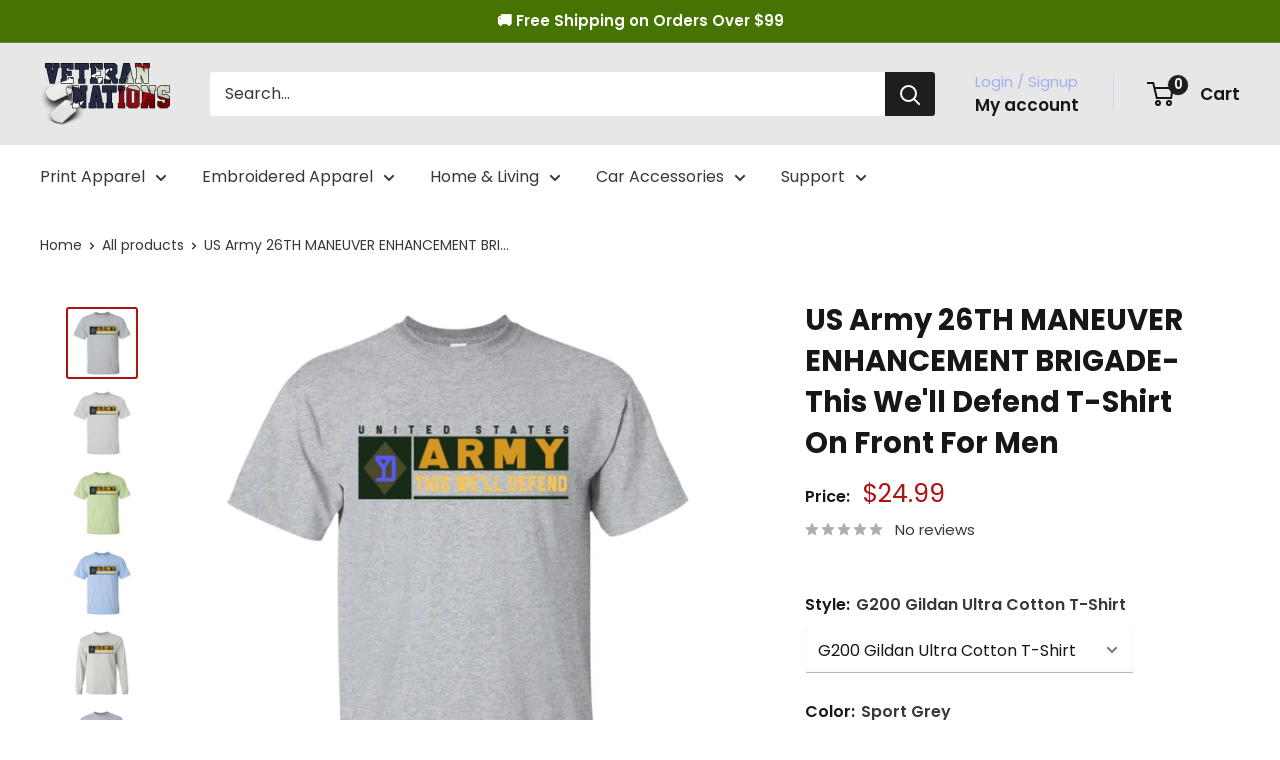

--- FILE ---
content_type: text/html; charset=utf-8
request_url: https://veterannations.com/products/us-army-26th-maneuver-enhancement-brigade-this-well-defend-t-shirt-on-front-for-men
body_size: 63549
content:
<!doctype html>

<html class="no-js" lang="en">
  <head>
    <meta charset="utf-8">
    <meta
      name="viewport"
      content="width=device-width, initial-scale=1.0, height=device-height, minimum-scale=1.0, maximum-scale=1.0"
    >
    <meta name="theme-color" content="#e7e7e7">

    


    <meta name="google-site-verification" content="lmfxn2riBBlG3S4RT9blZjMJtJTKKLTegwsnjRCwZ-Q"><title>US Army 26TH MANEUVER ENHANCEMENT BRIGADE- This We&#39;ll Defend T-Shirt O
</title><meta name="description" content="6.1-ounce, 100% cotton Double-needle neck, sleeves and hem; Roomy Unisex Fit Ash is 99% cotton, 1% poly; Sport Grey is 90% cotton, 10% poly; Dark Heather is 50% cotton, 50% polyester Decoration type: Digital Print Made by Gildan Size Chart 6.1-ounce, 100% cotton Ash is 99% cotton, 1% poly; Sport Grey is 90% cotton, 10%"><link rel="canonical" href="https://veterannations.com/products/us-army-26th-maneuver-enhancement-brigade-this-well-defend-t-shirt-on-front-for-men"><link rel="shortcut icon" href="//veterannations.com/cdn/shop/files/Favicon_96x96.png?v=1613513877" type="image/png"><link rel="preload" as="style" href="//veterannations.com/cdn/shop/t/59/assets/theme.css?v=68505299226012859281749095451">
    <link rel="preload" as="style" href="//veterannations.com/cdn/shop/t/59/assets/custom.css?v=180218759047388343111728551030">
    <link rel="preload" as="script" href="//veterannations.com/cdn/shop/t/59/assets/theme.js?v=132219002375670937941728551099">
    <link rel="preconnect" href="https://cdn.shopify.com">
    <link rel="preconnect" href="https://fonts.shopifycdn.com">
    <link rel="dns-prefetch" href="https://productreviews.shopifycdn.com">
    <link rel="dns-prefetch" href="https://ajax.googleapis.com">
    <link rel="dns-prefetch" href="https://maps.googleapis.com">
    <link rel="dns-prefetch" href="https://maps.gstatic.com">

    <meta property="og:type" content="product">
  <meta property="og:title" content="US Army 26TH MANEUVER ENHANCEMENT BRIGADE- This We&#39;ll Defend T-Shirt On Front For Men"><meta property="og:image" content="http://veterannations.com/cdn/shop/products/DynamicImageHandler_d1606a26-b978-4c75-8220-94584d85246f.jpg?v=1623647930">
    <meta property="og:image:secure_url" content="https://veterannations.com/cdn/shop/products/DynamicImageHandler_d1606a26-b978-4c75-8220-94584d85246f.jpg?v=1623647930">
    <meta property="og:image:width" content="1155">
    <meta property="og:image:height" content="1155"><meta property="product:price:amount" content="24.99">
  <meta property="product:price:currency" content="USD"><meta property="og:description" content="6.1-ounce, 100% cotton Double-needle neck, sleeves and hem; Roomy Unisex Fit Ash is 99% cotton, 1% poly; Sport Grey is 90% cotton, 10% poly; Dark Heather is 50% cotton, 50% polyester Decoration type: Digital Print Made by Gildan Size Chart 6.1-ounce, 100% cotton Ash is 99% cotton, 1% poly; Sport Grey is 90% cotton, 10%"><meta property="og:url" content="https://veterannations.com/products/us-army-26th-maneuver-enhancement-brigade-this-well-defend-t-shirt-on-front-for-men">
<meta property="og:site_name" content="Veteran Nations"><meta name="twitter:card" content="summary"><meta name="twitter:title" content="US Army 26TH MANEUVER ENHANCEMENT BRIGADE- This We&#39;ll Defend T-Shirt On Front For Men">
  <meta name="twitter:description" content="6.1-ounce, 100% cotton Double-needle neck, sleeves and hem; Roomy Unisex Fit Ash is 99% cotton, 1% poly; Sport Grey is 90% cotton, 10% poly; Dark Heather is 50% cotton, 50% polyester Decoration type: Digital Print Made by Gildan Size Chart 6.1-ounce, 100% cotton Ash is 99% cotton, 1% poly; Sport Grey is 90% cotton, 10% poly; Dark Heather is 50% cotton, 50% polyester Double-needle neck, sleeves and hem; Unisex sizing; consult size chart for details Decoration type: Digital Print Made by Gildan® Size Chart 100% cotton Banded neck and armholes; Double-needle hem Ash Grey is 99% cotton, 1% polyester, Sport Grey is 90% cotton, 10% polyester Decoration type: Digital Print Made by Gildan® Size Chart 8 oz 50/50 cotton/poly Air jet yarn creates a smooth, low-pill surface Double needle stitching; Pouch pocket; Unisex sizing Decoration type: Digital Print Made by">
  <meta name="twitter:image" content="https://veterannations.com/cdn/shop/products/DynamicImageHandler_d1606a26-b978-4c75-8220-94584d85246f_600x600_crop_center.jpg?v=1623647930">
    <link rel="preload" href="//veterannations.com/cdn/fonts/poppins/poppins_n7.56758dcf284489feb014a026f3727f2f20a54626.woff2" as="font" type="font/woff2" crossorigin><link rel="preload" href="//veterannations.com/cdn/fonts/poppins/poppins_n4.0ba78fa5af9b0e1a374041b3ceaadf0a43b41362.woff2" as="font" type="font/woff2" crossorigin><style>
  @font-face {
  font-family: Poppins;
  font-weight: 700;
  font-style: normal;
  font-display: swap;
  src: url("//veterannations.com/cdn/fonts/poppins/poppins_n7.56758dcf284489feb014a026f3727f2f20a54626.woff2") format("woff2"),
       url("//veterannations.com/cdn/fonts/poppins/poppins_n7.f34f55d9b3d3205d2cd6f64955ff4b36f0cfd8da.woff") format("woff");
}

  @font-face {
  font-family: Poppins;
  font-weight: 400;
  font-style: normal;
  font-display: swap;
  src: url("//veterannations.com/cdn/fonts/poppins/poppins_n4.0ba78fa5af9b0e1a374041b3ceaadf0a43b41362.woff2") format("woff2"),
       url("//veterannations.com/cdn/fonts/poppins/poppins_n4.214741a72ff2596839fc9760ee7a770386cf16ca.woff") format("woff");
}

@font-face {
  font-family: Poppins;
  font-weight: 600;
  font-style: normal;
  font-display: swap;
  src: url("//veterannations.com/cdn/fonts/poppins/poppins_n6.aa29d4918bc243723d56b59572e18228ed0786f6.woff2") format("woff2"),
       url("//veterannations.com/cdn/fonts/poppins/poppins_n6.5f815d845fe073750885d5b7e619ee00e8111208.woff") format("woff");
}

@font-face {
  font-family: Poppins;
  font-weight: 700;
  font-style: italic;
  font-display: swap;
  src: url("//veterannations.com/cdn/fonts/poppins/poppins_i7.42fd71da11e9d101e1e6c7932199f925f9eea42d.woff2") format("woff2"),
       url("//veterannations.com/cdn/fonts/poppins/poppins_i7.ec8499dbd7616004e21155106d13837fff4cf556.woff") format("woff");
}


  @font-face {
  font-family: Poppins;
  font-weight: 700;
  font-style: normal;
  font-display: swap;
  src: url("//veterannations.com/cdn/fonts/poppins/poppins_n7.56758dcf284489feb014a026f3727f2f20a54626.woff2") format("woff2"),
       url("//veterannations.com/cdn/fonts/poppins/poppins_n7.f34f55d9b3d3205d2cd6f64955ff4b36f0cfd8da.woff") format("woff");
}

  @font-face {
  font-family: Poppins;
  font-weight: 400;
  font-style: italic;
  font-display: swap;
  src: url("//veterannations.com/cdn/fonts/poppins/poppins_i4.846ad1e22474f856bd6b81ba4585a60799a9f5d2.woff2") format("woff2"),
       url("//veterannations.com/cdn/fonts/poppins/poppins_i4.56b43284e8b52fc64c1fd271f289a39e8477e9ec.woff") format("woff");
}

  @font-face {
  font-family: Poppins;
  font-weight: 700;
  font-style: italic;
  font-display: swap;
  src: url("//veterannations.com/cdn/fonts/poppins/poppins_i7.42fd71da11e9d101e1e6c7932199f925f9eea42d.woff2") format("woff2"),
       url("//veterannations.com/cdn/fonts/poppins/poppins_i7.ec8499dbd7616004e21155106d13837fff4cf556.woff") format("woff");
}


  :root {
    --default-text-font-size : 15px;
    --base-text-font-size    : 16px;
    --heading-font-family    : Poppins, sans-serif;
    --heading-font-weight    : 700;
    --heading-font-style     : normal;
    --text-font-family       : Poppins, sans-serif;
    --text-font-weight       : 400;
    --text-font-style        : normal;
    --text-font-bolder-weight: 600;
    --text-link-decoration   : underline;

    --text-color               : #383838;
    --text-color-rgb           : 56, 56, 56;
    --heading-color            : #171717;
    --border-color             : rgba(0,0,0,0);
    --border-color-rgb         : 0, 0, 0;
    --form-border-color        : rgba(0, 0, 0, 0.0);
    --accent-color             : #ac1414;
    --accent-color-rgb         : 172, 20, 20;
    --link-color               : #0037db;
    --link-color-hover         : #00248e;
    --background               : #ffffff;
    --secondary-background     : #ffffff;
    --secondary-background-rgb : 255, 255, 255;
    --accent-background        : rgba(172, 20, 20, 0.08);

    --input-background: #ffffff;

    --error-color       : #ac1414;
    --error-background  : rgba(172, 20, 20, 0.07);
    --success-color     : #00aa00;
    --success-background: rgba(0, 170, 0, 0.11);

    --primary-button-background      : #467400;
    --primary-button-background-rgb  : 70, 116, 0;
    --primary-button-text-color      : #ffffff;
    --secondary-button-background    : #1e2d7d;
    --secondary-button-background-rgb: 30, 45, 125;
    --secondary-button-text-color    : #ffffff;

    --header-background      : #e7e7e7;
    --header-text-color      : #171717;
    --header-light-text-color: #a3afef;
    --header-border-color    : rgba(163, 175, 239, 0.3);
    --header-accent-color    : #1e1e1e;

    --footer-background-color:    #f3f5f6;
    --footer-heading-text-color:  #1e2d7d;
    --footer-body-text-color:     #677279;
    --footer-body-text-color-rgb: 103, 114, 121;
    --footer-accent-color:        #3366ff;
    --footer-accent-color-rgb:    51, 102, 255;
    --footer-border:              none;
    
    --flickity-arrow-color: rgba(0, 0, 0, 0.0);--product-on-sale-accent           : #ac1414;
    --product-on-sale-accent-rgb       : 172, 20, 20;
    --product-on-sale-color            : #ffffff;
    --product-in-stock-color           : #008a00;
    --product-low-stock-color          : #ee0000;
    --product-sold-out-color           : #8a9297;
    --product-custom-label-1-background: #008a00;
    --product-custom-label-1-color     : #ffffff;
    --product-custom-label-2-background: #00a500;
    --product-custom-label-2-color     : #ffffff;
    --product-review-star-color        : #ffbd00;

    --mobile-container-gutter : 20px;
    --desktop-container-gutter: 40px;

    /* Shopify related variables */
    --payment-terms-background-color: #ffffff;
  }
</style>

<script>
  // IE11 does not have support for CSS variables, so we have to polyfill them
  if (!(((window || {}).CSS || {}).supports && window.CSS.supports('(--a: 0)'))) {
    const script = document.createElement('script');
    script.type = 'text/javascript';
    script.src = 'https://cdn.jsdelivr.net/npm/css-vars-ponyfill@2';
    script.onload = function() {
      cssVars({});
    };

    document.getElementsByTagName('head')[0].appendChild(script);
  }
</script>


    <script>window.performance && window.performance.mark && window.performance.mark('shopify.content_for_header.start');</script><meta id="shopify-digital-wallet" name="shopify-digital-wallet" content="/12174728/digital_wallets/dialog">
<meta name="shopify-checkout-api-token" content="305d685872451d3e65bc9edd421f1cac">
<meta id="in-context-paypal-metadata" data-shop-id="12174728" data-venmo-supported="true" data-environment="production" data-locale="en_US" data-paypal-v4="true" data-currency="USD">
<link rel="alternate" type="application/json+oembed" href="https://veterannations.com/products/us-army-26th-maneuver-enhancement-brigade-this-well-defend-t-shirt-on-front-for-men.oembed">
<script async="async" src="/checkouts/internal/preloads.js?locale=en-US"></script>
<script id="shopify-features" type="application/json">{"accessToken":"305d685872451d3e65bc9edd421f1cac","betas":["rich-media-storefront-analytics"],"domain":"veterannations.com","predictiveSearch":true,"shopId":12174728,"locale":"en"}</script>
<script>var Shopify = Shopify || {};
Shopify.shop = "veteran-nations-store.myshopify.com";
Shopify.locale = "en";
Shopify.currency = {"active":"USD","rate":"1.0"};
Shopify.country = "US";
Shopify.theme = {"name":"Warehouse - New Version - Q4 2024","id":136711733341,"schema_name":"Warehouse","schema_version":"4.2.3","theme_store_id":871,"role":"main"};
Shopify.theme.handle = "null";
Shopify.theme.style = {"id":null,"handle":null};
Shopify.cdnHost = "veterannations.com/cdn";
Shopify.routes = Shopify.routes || {};
Shopify.routes.root = "/";</script>
<script type="module">!function(o){(o.Shopify=o.Shopify||{}).modules=!0}(window);</script>
<script>!function(o){function n(){var o=[];function n(){o.push(Array.prototype.slice.apply(arguments))}return n.q=o,n}var t=o.Shopify=o.Shopify||{};t.loadFeatures=n(),t.autoloadFeatures=n()}(window);</script>
<script id="shop-js-analytics" type="application/json">{"pageType":"product"}</script>
<script defer="defer" async type="module" src="//veterannations.com/cdn/shopifycloud/shop-js/modules/v2/client.init-shop-cart-sync_BN7fPSNr.en.esm.js"></script>
<script defer="defer" async type="module" src="//veterannations.com/cdn/shopifycloud/shop-js/modules/v2/chunk.common_Cbph3Kss.esm.js"></script>
<script defer="defer" async type="module" src="//veterannations.com/cdn/shopifycloud/shop-js/modules/v2/chunk.modal_DKumMAJ1.esm.js"></script>
<script type="module">
  await import("//veterannations.com/cdn/shopifycloud/shop-js/modules/v2/client.init-shop-cart-sync_BN7fPSNr.en.esm.js");
await import("//veterannations.com/cdn/shopifycloud/shop-js/modules/v2/chunk.common_Cbph3Kss.esm.js");
await import("//veterannations.com/cdn/shopifycloud/shop-js/modules/v2/chunk.modal_DKumMAJ1.esm.js");

  window.Shopify.SignInWithShop?.initShopCartSync?.({"fedCMEnabled":true,"windoidEnabled":true});

</script>
<script>(function() {
  var isLoaded = false;
  function asyncLoad() {
    if (isLoaded) return;
    isLoaded = true;
    var urls = ["\/\/cdn.shopify.com\/proxy\/7fad358fc49ec77c563b9620404650c285aa5c4958f7e12453e5f0e06491db82\/static.cdn.printful.com\/static\/js\/external\/shopify-product-customizer.js?v=0.28\u0026shop=veteran-nations-store.myshopify.com\u0026sp-cache-control=cHVibGljLCBtYXgtYWdlPTkwMA","\/\/searchserverapi.com\/widgets\/shopify\/init.js?a=6D0C4D5y7e\u0026shop=veteran-nations-store.myshopify.com"];
    for (var i = 0; i < urls.length; i++) {
      var s = document.createElement('script');
      s.type = 'text/javascript';
      s.async = true;
      s.src = urls[i];
      var x = document.getElementsByTagName('script')[0];
      x.parentNode.insertBefore(s, x);
    }
  };
  if(window.attachEvent) {
    window.attachEvent('onload', asyncLoad);
  } else {
    window.addEventListener('load', asyncLoad, false);
  }
})();</script>
<script id="__st">var __st={"a":12174728,"offset":-28800,"reqid":"6ce307ae-92b1-4b08-9ed6-414496ae9e65-1769957262","pageurl":"veterannations.com\/products\/us-army-26th-maneuver-enhancement-brigade-this-well-defend-t-shirt-on-front-for-men","u":"73d2344e675e","p":"product","rtyp":"product","rid":1996187140189};</script>
<script>window.ShopifyPaypalV4VisibilityTracking = true;</script>
<script id="captcha-bootstrap">!function(){'use strict';const t='contact',e='account',n='new_comment',o=[[t,t],['blogs',n],['comments',n],[t,'customer']],c=[[e,'customer_login'],[e,'guest_login'],[e,'recover_customer_password'],[e,'create_customer']],r=t=>t.map((([t,e])=>`form[action*='/${t}']:not([data-nocaptcha='true']) input[name='form_type'][value='${e}']`)).join(','),a=t=>()=>t?[...document.querySelectorAll(t)].map((t=>t.form)):[];function s(){const t=[...o],e=r(t);return a(e)}const i='password',u='form_key',d=['recaptcha-v3-token','g-recaptcha-response','h-captcha-response',i],f=()=>{try{return window.sessionStorage}catch{return}},m='__shopify_v',_=t=>t.elements[u];function p(t,e,n=!1){try{const o=window.sessionStorage,c=JSON.parse(o.getItem(e)),{data:r}=function(t){const{data:e,action:n}=t;return t[m]||n?{data:e,action:n}:{data:t,action:n}}(c);for(const[e,n]of Object.entries(r))t.elements[e]&&(t.elements[e].value=n);n&&o.removeItem(e)}catch(o){console.error('form repopulation failed',{error:o})}}const l='form_type',E='cptcha';function T(t){t.dataset[E]=!0}const w=window,h=w.document,L='Shopify',v='ce_forms',y='captcha';let A=!1;((t,e)=>{const n=(g='f06e6c50-85a8-45c8-87d0-21a2b65856fe',I='https://cdn.shopify.com/shopifycloud/storefront-forms-hcaptcha/ce_storefront_forms_captcha_hcaptcha.v1.5.2.iife.js',D={infoText:'Protected by hCaptcha',privacyText:'Privacy',termsText:'Terms'},(t,e,n)=>{const o=w[L][v],c=o.bindForm;if(c)return c(t,g,e,D).then(n);var r;o.q.push([[t,g,e,D],n]),r=I,A||(h.body.append(Object.assign(h.createElement('script'),{id:'captcha-provider',async:!0,src:r})),A=!0)});var g,I,D;w[L]=w[L]||{},w[L][v]=w[L][v]||{},w[L][v].q=[],w[L][y]=w[L][y]||{},w[L][y].protect=function(t,e){n(t,void 0,e),T(t)},Object.freeze(w[L][y]),function(t,e,n,w,h,L){const[v,y,A,g]=function(t,e,n){const i=e?o:[],u=t?c:[],d=[...i,...u],f=r(d),m=r(i),_=r(d.filter((([t,e])=>n.includes(e))));return[a(f),a(m),a(_),s()]}(w,h,L),I=t=>{const e=t.target;return e instanceof HTMLFormElement?e:e&&e.form},D=t=>v().includes(t);t.addEventListener('submit',(t=>{const e=I(t);if(!e)return;const n=D(e)&&!e.dataset.hcaptchaBound&&!e.dataset.recaptchaBound,o=_(e),c=g().includes(e)&&(!o||!o.value);(n||c)&&t.preventDefault(),c&&!n&&(function(t){try{if(!f())return;!function(t){const e=f();if(!e)return;const n=_(t);if(!n)return;const o=n.value;o&&e.removeItem(o)}(t);const e=Array.from(Array(32),(()=>Math.random().toString(36)[2])).join('');!function(t,e){_(t)||t.append(Object.assign(document.createElement('input'),{type:'hidden',name:u})),t.elements[u].value=e}(t,e),function(t,e){const n=f();if(!n)return;const o=[...t.querySelectorAll(`input[type='${i}']`)].map((({name:t})=>t)),c=[...d,...o],r={};for(const[a,s]of new FormData(t).entries())c.includes(a)||(r[a]=s);n.setItem(e,JSON.stringify({[m]:1,action:t.action,data:r}))}(t,e)}catch(e){console.error('failed to persist form',e)}}(e),e.submit())}));const S=(t,e)=>{t&&!t.dataset[E]&&(n(t,e.some((e=>e===t))),T(t))};for(const o of['focusin','change'])t.addEventListener(o,(t=>{const e=I(t);D(e)&&S(e,y())}));const B=e.get('form_key'),M=e.get(l),P=B&&M;t.addEventListener('DOMContentLoaded',(()=>{const t=y();if(P)for(const e of t)e.elements[l].value===M&&p(e,B);[...new Set([...A(),...v().filter((t=>'true'===t.dataset.shopifyCaptcha))])].forEach((e=>S(e,t)))}))}(h,new URLSearchParams(w.location.search),n,t,e,['guest_login'])})(!0,!0)}();</script>
<script integrity="sha256-4kQ18oKyAcykRKYeNunJcIwy7WH5gtpwJnB7kiuLZ1E=" data-source-attribution="shopify.loadfeatures" defer="defer" src="//veterannations.com/cdn/shopifycloud/storefront/assets/storefront/load_feature-a0a9edcb.js" crossorigin="anonymous"></script>
<script data-source-attribution="shopify.dynamic_checkout.dynamic.init">var Shopify=Shopify||{};Shopify.PaymentButton=Shopify.PaymentButton||{isStorefrontPortableWallets:!0,init:function(){window.Shopify.PaymentButton.init=function(){};var t=document.createElement("script");t.src="https://veterannations.com/cdn/shopifycloud/portable-wallets/latest/portable-wallets.en.js",t.type="module",document.head.appendChild(t)}};
</script>
<script data-source-attribution="shopify.dynamic_checkout.buyer_consent">
  function portableWalletsHideBuyerConsent(e){var t=document.getElementById("shopify-buyer-consent"),n=document.getElementById("shopify-subscription-policy-button");t&&n&&(t.classList.add("hidden"),t.setAttribute("aria-hidden","true"),n.removeEventListener("click",e))}function portableWalletsShowBuyerConsent(e){var t=document.getElementById("shopify-buyer-consent"),n=document.getElementById("shopify-subscription-policy-button");t&&n&&(t.classList.remove("hidden"),t.removeAttribute("aria-hidden"),n.addEventListener("click",e))}window.Shopify?.PaymentButton&&(window.Shopify.PaymentButton.hideBuyerConsent=portableWalletsHideBuyerConsent,window.Shopify.PaymentButton.showBuyerConsent=portableWalletsShowBuyerConsent);
</script>
<script>
  function portableWalletsCleanup(e){e&&e.src&&console.error("Failed to load portable wallets script "+e.src);var t=document.querySelectorAll("shopify-accelerated-checkout .shopify-payment-button__skeleton, shopify-accelerated-checkout-cart .wallet-cart-button__skeleton"),e=document.getElementById("shopify-buyer-consent");for(let e=0;e<t.length;e++)t[e].remove();e&&e.remove()}function portableWalletsNotLoadedAsModule(e){e instanceof ErrorEvent&&"string"==typeof e.message&&e.message.includes("import.meta")&&"string"==typeof e.filename&&e.filename.includes("portable-wallets")&&(window.removeEventListener("error",portableWalletsNotLoadedAsModule),window.Shopify.PaymentButton.failedToLoad=e,"loading"===document.readyState?document.addEventListener("DOMContentLoaded",window.Shopify.PaymentButton.init):window.Shopify.PaymentButton.init())}window.addEventListener("error",portableWalletsNotLoadedAsModule);
</script>

<script type="module" src="https://veterannations.com/cdn/shopifycloud/portable-wallets/latest/portable-wallets.en.js" onError="portableWalletsCleanup(this)" crossorigin="anonymous"></script>
<script nomodule>
  document.addEventListener("DOMContentLoaded", portableWalletsCleanup);
</script>

<link id="shopify-accelerated-checkout-styles" rel="stylesheet" media="screen" href="https://veterannations.com/cdn/shopifycloud/portable-wallets/latest/accelerated-checkout-backwards-compat.css" crossorigin="anonymous">
<style id="shopify-accelerated-checkout-cart">
        #shopify-buyer-consent {
  margin-top: 1em;
  display: inline-block;
  width: 100%;
}

#shopify-buyer-consent.hidden {
  display: none;
}

#shopify-subscription-policy-button {
  background: none;
  border: none;
  padding: 0;
  text-decoration: underline;
  font-size: inherit;
  cursor: pointer;
}

#shopify-subscription-policy-button::before {
  box-shadow: none;
}

      </style>

<script>window.performance && window.performance.mark && window.performance.mark('shopify.content_for_header.end');</script>

    <link rel="stylesheet" href="//veterannations.com/cdn/shop/t/59/assets/theme.css?v=68505299226012859281749095451">
    <link rel="stylesheet" href="//veterannations.com/cdn/shop/t/59/assets/custom.css?v=180218759047388343111728551030">

    
  <script type="application/ld+json">
  {
    "@context": "https://schema.org",
    "@type": "Product",
    "productID": 1996187140189,
    "offers": [{
          "@type": "Offer",
          "name": "G200 Gildan Ultra Cotton T-Shirt \/ Sport Grey \/ M",
          "availability":"https://schema.org/InStock",
          "price": 24.99,
          "priceCurrency": "USD",
          "priceValidUntil": "2026-02-11","sku": "22-115-69637842-348",
          "url": "/products/us-army-26th-maneuver-enhancement-brigade-this-well-defend-t-shirt-on-front-for-men?variant=19764283113565"
        },
{
          "@type": "Offer",
          "name": "G200 Gildan Ultra Cotton T-Shirt \/ Sport Grey \/ L",
          "availability":"https://schema.org/InStock",
          "price": 24.99,
          "priceCurrency": "USD",
          "priceValidUntil": "2026-02-11","sku": "22-115-69637842-349",
          "url": "/products/us-army-26th-maneuver-enhancement-brigade-this-well-defend-t-shirt-on-front-for-men?variant=19764283146333"
        },
{
          "@type": "Offer",
          "name": "G200 Gildan Ultra Cotton T-Shirt \/ Sport Grey \/ XL",
          "availability":"https://schema.org/InStock",
          "price": 25.99,
          "priceCurrency": "USD",
          "priceValidUntil": "2026-02-11","sku": "22-115-69637842-350",
          "url": "/products/us-army-26th-maneuver-enhancement-brigade-this-well-defend-t-shirt-on-front-for-men?variant=19764283179101"
        },
{
          "@type": "Offer",
          "name": "G200 Gildan Ultra Cotton T-Shirt \/ Sport Grey \/ 2XL",
          "availability":"https://schema.org/InStock",
          "price": 27.99,
          "priceCurrency": "USD",
          "priceValidUntil": "2026-02-11","sku": "22-115-69637842-351",
          "url": "/products/us-army-26th-maneuver-enhancement-brigade-this-well-defend-t-shirt-on-front-for-men?variant=19764283211869"
        },
{
          "@type": "Offer",
          "name": "G200 Gildan Ultra Cotton T-Shirt \/ Sport Grey \/ 3XL",
          "availability":"https://schema.org/InStock",
          "price": 28.99,
          "priceCurrency": "USD",
          "priceValidUntil": "2026-02-11","sku": "22-115-69637842-352",
          "url": "/products/us-army-26th-maneuver-enhancement-brigade-this-well-defend-t-shirt-on-front-for-men?variant=19764283244637"
        },
{
          "@type": "Offer",
          "name": "G200 Gildan Ultra Cotton T-Shirt \/ Sport Grey \/ 4XL",
          "availability":"https://schema.org/InStock",
          "price": 29.99,
          "priceCurrency": "USD",
          "priceValidUntil": "2026-02-11","sku": "22-115-69637842-1352",
          "url": "/products/us-army-26th-maneuver-enhancement-brigade-this-well-defend-t-shirt-on-front-for-men?variant=19764283277405"
        },
{
          "@type": "Offer",
          "name": "G200 Gildan Ultra Cotton T-Shirt \/ Sport Grey \/ 5XL",
          "availability":"https://schema.org/InStock",
          "price": 30.99,
          "priceCurrency": "USD",
          "priceValidUntil": "2026-02-11","sku": "22-115-69637842-1463",
          "url": "/products/us-army-26th-maneuver-enhancement-brigade-this-well-defend-t-shirt-on-front-for-men?variant=19764283310173"
        },
{
          "@type": "Offer",
          "name": "G200 Gildan Ultra Cotton T-Shirt \/ Sport Grey \/ 6XL",
          "availability":"https://schema.org/InStock",
          "price": 30.99,
          "priceCurrency": "USD",
          "priceValidUntil": "2026-02-11","sku": "22-115-69637842-1464",
          "url": "/products/us-army-26th-maneuver-enhancement-brigade-this-well-defend-t-shirt-on-front-for-men?variant=19764283342941"
        },
{
          "@type": "Offer",
          "name": "G200 Gildan Ultra Cotton T-Shirt \/ Ash \/ M",
          "availability":"https://schema.org/InStock",
          "price": 24.99,
          "priceCurrency": "USD",
          "priceValidUntil": "2026-02-11","sku": "22-2475-69637842-12569",
          "url": "/products/us-army-26th-maneuver-enhancement-brigade-this-well-defend-t-shirt-on-front-for-men?variant=19764283375709"
        },
{
          "@type": "Offer",
          "name": "G200 Gildan Ultra Cotton T-Shirt \/ Ash \/ L",
          "availability":"https://schema.org/InStock",
          "price": 24.99,
          "priceCurrency": "USD",
          "priceValidUntil": "2026-02-11","sku": "22-2475-69637842-12570",
          "url": "/products/us-army-26th-maneuver-enhancement-brigade-this-well-defend-t-shirt-on-front-for-men?variant=19764283408477"
        },
{
          "@type": "Offer",
          "name": "G200 Gildan Ultra Cotton T-Shirt \/ Ash \/ XL",
          "availability":"https://schema.org/InStock",
          "price": 25.99,
          "priceCurrency": "USD",
          "priceValidUntil": "2026-02-11","sku": "22-2475-69637842-12571",
          "url": "/products/us-army-26th-maneuver-enhancement-brigade-this-well-defend-t-shirt-on-front-for-men?variant=19764283441245"
        },
{
          "@type": "Offer",
          "name": "G200 Gildan Ultra Cotton T-Shirt \/ Ash \/ 2XL",
          "availability":"https://schema.org/InStock",
          "price": 27.99,
          "priceCurrency": "USD",
          "priceValidUntil": "2026-02-11","sku": "22-2475-69637842-12572",
          "url": "/products/us-army-26th-maneuver-enhancement-brigade-this-well-defend-t-shirt-on-front-for-men?variant=19764283474013"
        },
{
          "@type": "Offer",
          "name": "G200 Gildan Ultra Cotton T-Shirt \/ Ash \/ 3XL",
          "availability":"https://schema.org/InStock",
          "price": 28.99,
          "priceCurrency": "USD",
          "priceValidUntil": "2026-02-11","sku": "22-2475-69637842-12573",
          "url": "/products/us-army-26th-maneuver-enhancement-brigade-this-well-defend-t-shirt-on-front-for-men?variant=19764283506781"
        },
{
          "@type": "Offer",
          "name": "G200 Gildan Ultra Cotton T-Shirt \/ Ash \/ 4XL",
          "availability":"https://schema.org/InStock",
          "price": 29.99,
          "priceCurrency": "USD",
          "priceValidUntil": "2026-02-11","sku": "22-2475-69637842-12574",
          "url": "/products/us-army-26th-maneuver-enhancement-brigade-this-well-defend-t-shirt-on-front-for-men?variant=19764283539549"
        },
{
          "@type": "Offer",
          "name": "G200 Gildan Ultra Cotton T-Shirt \/ Ash \/ 5XL",
          "availability":"https://schema.org/InStock",
          "price": 30.99,
          "priceCurrency": "USD",
          "priceValidUntil": "2026-02-11","sku": "22-2475-69637842-12575",
          "url": "/products/us-army-26th-maneuver-enhancement-brigade-this-well-defend-t-shirt-on-front-for-men?variant=19764283572317"
        },
{
          "@type": "Offer",
          "name": "G200 Gildan Ultra Cotton T-Shirt \/ Ash \/ 6XL",
          "availability":"https://schema.org/InStock",
          "price": 30.99,
          "priceCurrency": "USD",
          "priceValidUntil": "2026-02-11","sku": "22-2475-69637842-12576",
          "url": "/products/us-army-26th-maneuver-enhancement-brigade-this-well-defend-t-shirt-on-front-for-men?variant=19764283605085"
        },
{
          "@type": "Offer",
          "name": "G200 Gildan Ultra Cotton T-Shirt \/ Pistachio \/ M",
          "availability":"https://schema.org/OutOfStock",
          "price": 24.99,
          "priceCurrency": "USD",
          "priceValidUntil": "2026-02-11","sku": "22-2477-69637842-12583",
          "url": "/products/us-army-26th-maneuver-enhancement-brigade-this-well-defend-t-shirt-on-front-for-men?variant=19764283637853"
        },
{
          "@type": "Offer",
          "name": "G200 Gildan Ultra Cotton T-Shirt \/ Pistachio \/ L",
          "availability":"https://schema.org/OutOfStock",
          "price": 24.99,
          "priceCurrency": "USD",
          "priceValidUntil": "2026-02-11","sku": "22-2477-69637842-12584",
          "url": "/products/us-army-26th-maneuver-enhancement-brigade-this-well-defend-t-shirt-on-front-for-men?variant=19764283670621"
        },
{
          "@type": "Offer",
          "name": "G200 Gildan Ultra Cotton T-Shirt \/ Pistachio \/ XL",
          "availability":"https://schema.org/OutOfStock",
          "price": 25.99,
          "priceCurrency": "USD",
          "priceValidUntil": "2026-02-11","sku": "22-2477-69637842-12585",
          "url": "/products/us-army-26th-maneuver-enhancement-brigade-this-well-defend-t-shirt-on-front-for-men?variant=19764283703389"
        },
{
          "@type": "Offer",
          "name": "G200 Gildan Ultra Cotton T-Shirt \/ Pistachio \/ 2XL",
          "availability":"https://schema.org/OutOfStock",
          "price": 27.99,
          "priceCurrency": "USD",
          "priceValidUntil": "2026-02-11","sku": "22-2477-69637842-12586",
          "url": "/products/us-army-26th-maneuver-enhancement-brigade-this-well-defend-t-shirt-on-front-for-men?variant=19764283736157"
        },
{
          "@type": "Offer",
          "name": "G200 Gildan Ultra Cotton T-Shirt \/ Pistachio \/ 3XL",
          "availability":"https://schema.org/OutOfStock",
          "price": 28.99,
          "priceCurrency": "USD",
          "priceValidUntil": "2026-02-11","sku": "22-2477-69637842-25166",
          "url": "/products/us-army-26th-maneuver-enhancement-brigade-this-well-defend-t-shirt-on-front-for-men?variant=19764283768925"
        },
{
          "@type": "Offer",
          "name": "G200 Gildan Ultra Cotton T-Shirt \/ Pistachio \/ 4XL",
          "availability":"https://schema.org/OutOfStock",
          "price": 29.99,
          "priceCurrency": "USD",
          "priceValidUntil": "2026-02-11","sku": "22-2477-69637842-25167",
          "url": "/products/us-army-26th-maneuver-enhancement-brigade-this-well-defend-t-shirt-on-front-for-men?variant=19764283801693"
        },
{
          "@type": "Offer",
          "name": "G200 Gildan Ultra Cotton T-Shirt \/ Pistachio \/ 5XL",
          "availability":"https://schema.org/OutOfStock",
          "price": 30.99,
          "priceCurrency": "USD",
          "priceValidUntil": "2026-02-11","sku": "22-2477-69637842-25168",
          "url": "/products/us-army-26th-maneuver-enhancement-brigade-this-well-defend-t-shirt-on-front-for-men?variant=19764283834461"
        },
{
          "@type": "Offer",
          "name": "G200 Gildan Ultra Cotton T-Shirt \/ Pistachio \/ 6XL",
          "availability":"https://schema.org/OutOfStock",
          "price": 30.99,
          "priceCurrency": "USD",
          "priceValidUntil": "2026-02-11","sku": "22-2477-69637842-25169",
          "url": "/products/us-army-26th-maneuver-enhancement-brigade-this-well-defend-t-shirt-on-front-for-men?variant=19764283867229"
        },
{
          "@type": "Offer",
          "name": "G200 Gildan Ultra Cotton T-Shirt \/ Light Blue \/ M",
          "availability":"https://schema.org/InStock",
          "price": 24.99,
          "priceCurrency": "USD",
          "priceValidUntil": "2026-02-11","sku": "22-9800-69637842-47431",
          "url": "/products/us-army-26th-maneuver-enhancement-brigade-this-well-defend-t-shirt-on-front-for-men?variant=19764283899997"
        },
{
          "@type": "Offer",
          "name": "G200 Gildan Ultra Cotton T-Shirt \/ Light Blue \/ L",
          "availability":"https://schema.org/InStock",
          "price": 24.99,
          "priceCurrency": "USD",
          "priceValidUntil": "2026-02-11","sku": "22-9800-69637842-47432",
          "url": "/products/us-army-26th-maneuver-enhancement-brigade-this-well-defend-t-shirt-on-front-for-men?variant=19764283932765"
        },
{
          "@type": "Offer",
          "name": "G200 Gildan Ultra Cotton T-Shirt \/ Light Blue \/ XL",
          "availability":"https://schema.org/InStock",
          "price": 25.99,
          "priceCurrency": "USD",
          "priceValidUntil": "2026-02-11","sku": "22-9800-69637842-47433",
          "url": "/products/us-army-26th-maneuver-enhancement-brigade-this-well-defend-t-shirt-on-front-for-men?variant=19764283965533"
        },
{
          "@type": "Offer",
          "name": "G200 Gildan Ultra Cotton T-Shirt \/ Light Blue \/ 2XL",
          "availability":"https://schema.org/InStock",
          "price": 27.99,
          "priceCurrency": "USD",
          "priceValidUntil": "2026-02-11","sku": "22-9800-69637842-47434",
          "url": "/products/us-army-26th-maneuver-enhancement-brigade-this-well-defend-t-shirt-on-front-for-men?variant=19764283998301"
        },
{
          "@type": "Offer",
          "name": "G200 Gildan Ultra Cotton T-Shirt \/ Light Blue \/ 3XL",
          "availability":"https://schema.org/InStock",
          "price": 28.99,
          "priceCurrency": "USD",
          "priceValidUntil": "2026-02-11","sku": "22-9800-69637842-47435",
          "url": "/products/us-army-26th-maneuver-enhancement-brigade-this-well-defend-t-shirt-on-front-for-men?variant=19764284031069"
        },
{
          "@type": "Offer",
          "name": "G200 Gildan Ultra Cotton T-Shirt \/ Light Blue \/ 4XL",
          "availability":"https://schema.org/InStock",
          "price": 29.99,
          "priceCurrency": "USD",
          "priceValidUntil": "2026-02-11","sku": "22-9800-69637842-47436",
          "url": "/products/us-army-26th-maneuver-enhancement-brigade-this-well-defend-t-shirt-on-front-for-men?variant=19764284063837"
        },
{
          "@type": "Offer",
          "name": "G200 Gildan Ultra Cotton T-Shirt \/ Light Blue \/ 5XL",
          "availability":"https://schema.org/InStock",
          "price": 30.99,
          "priceCurrency": "USD",
          "priceValidUntil": "2026-02-11","sku": "22-9800-69637842-47437",
          "url": "/products/us-army-26th-maneuver-enhancement-brigade-this-well-defend-t-shirt-on-front-for-men?variant=19764284096605"
        },
{
          "@type": "Offer",
          "name": "G240 Gildan LS Ultra Cotton T-Shirt \/ Ash \/ M",
          "availability":"https://schema.org/InStock",
          "price": 29.99,
          "priceCurrency": "USD",
          "priceValidUntil": "2026-02-11","sku": "30-2112-69637843-10755",
          "url": "/products/us-army-26th-maneuver-enhancement-brigade-this-well-defend-t-shirt-on-front-for-men?variant=19764284129373"
        },
{
          "@type": "Offer",
          "name": "G240 Gildan LS Ultra Cotton T-Shirt \/ Ash \/ L",
          "availability":"https://schema.org/InStock",
          "price": 29.99,
          "priceCurrency": "USD",
          "priceValidUntil": "2026-02-11","sku": "30-2112-69637843-10756",
          "url": "/products/us-army-26th-maneuver-enhancement-brigade-this-well-defend-t-shirt-on-front-for-men?variant=19764284162141"
        },
{
          "@type": "Offer",
          "name": "G240 Gildan LS Ultra Cotton T-Shirt \/ Ash \/ XL",
          "availability":"https://schema.org/InStock",
          "price": 31.99,
          "priceCurrency": "USD",
          "priceValidUntil": "2026-02-11","sku": "30-2112-69637843-10757",
          "url": "/products/us-army-26th-maneuver-enhancement-brigade-this-well-defend-t-shirt-on-front-for-men?variant=19764284194909"
        },
{
          "@type": "Offer",
          "name": "G240 Gildan LS Ultra Cotton T-Shirt \/ Ash \/ 2XL",
          "availability":"https://schema.org/InStock",
          "price": 33.99,
          "priceCurrency": "USD",
          "priceValidUntil": "2026-02-11","sku": "30-2112-69637843-10758",
          "url": "/products/us-army-26th-maneuver-enhancement-brigade-this-well-defend-t-shirt-on-front-for-men?variant=19764284227677"
        },
{
          "@type": "Offer",
          "name": "G240 Gildan LS Ultra Cotton T-Shirt \/ Ash \/ 3XL",
          "availability":"https://schema.org/InStock",
          "price": 34.99,
          "priceCurrency": "USD",
          "priceValidUntil": "2026-02-11","sku": "30-2112-69637843-10759",
          "url": "/products/us-army-26th-maneuver-enhancement-brigade-this-well-defend-t-shirt-on-front-for-men?variant=19764284260445"
        },
{
          "@type": "Offer",
          "name": "G240 Gildan LS Ultra Cotton T-Shirt \/ Ash \/ 4XL",
          "availability":"https://schema.org/InStock",
          "price": 34.99,
          "priceCurrency": "USD",
          "priceValidUntil": "2026-02-11","sku": "30-2112-69637843-33545",
          "url": "/products/us-army-26th-maneuver-enhancement-brigade-this-well-defend-t-shirt-on-front-for-men?variant=19764284293213"
        },
{
          "@type": "Offer",
          "name": "G240 Gildan LS Ultra Cotton T-Shirt \/ Sport Grey \/ M",
          "availability":"https://schema.org/InStock",
          "price": 29.99,
          "priceCurrency": "USD",
          "priceValidUntil": "2026-02-11","sku": "30-188-69637843-594",
          "url": "/products/us-army-26th-maneuver-enhancement-brigade-this-well-defend-t-shirt-on-front-for-men?variant=19764284325981"
        },
{
          "@type": "Offer",
          "name": "G240 Gildan LS Ultra Cotton T-Shirt \/ Sport Grey \/ L",
          "availability":"https://schema.org/InStock",
          "price": 29.99,
          "priceCurrency": "USD",
          "priceValidUntil": "2026-02-11","sku": "30-188-69637843-595",
          "url": "/products/us-army-26th-maneuver-enhancement-brigade-this-well-defend-t-shirt-on-front-for-men?variant=19764284358749"
        },
{
          "@type": "Offer",
          "name": "G240 Gildan LS Ultra Cotton T-Shirt \/ Sport Grey \/ XL",
          "availability":"https://schema.org/InStock",
          "price": 31.99,
          "priceCurrency": "USD",
          "priceValidUntil": "2026-02-11","sku": "30-188-69637843-596",
          "url": "/products/us-army-26th-maneuver-enhancement-brigade-this-well-defend-t-shirt-on-front-for-men?variant=19764284391517"
        },
{
          "@type": "Offer",
          "name": "G240 Gildan LS Ultra Cotton T-Shirt \/ Sport Grey \/ 2XL",
          "availability":"https://schema.org/InStock",
          "price": 33.99,
          "priceCurrency": "USD",
          "priceValidUntil": "2026-02-11","sku": "30-188-69637843-597",
          "url": "/products/us-army-26th-maneuver-enhancement-brigade-this-well-defend-t-shirt-on-front-for-men?variant=19764284424285"
        },
{
          "@type": "Offer",
          "name": "G240 Gildan LS Ultra Cotton T-Shirt \/ Sport Grey \/ 3XL",
          "availability":"https://schema.org/InStock",
          "price": 34.99,
          "priceCurrency": "USD",
          "priceValidUntil": "2026-02-11","sku": "30-188-69637843-598",
          "url": "/products/us-army-26th-maneuver-enhancement-brigade-this-well-defend-t-shirt-on-front-for-men?variant=19764284457053"
        },
{
          "@type": "Offer",
          "name": "G240 Gildan LS Ultra Cotton T-Shirt \/ Sport Grey \/ 4XL",
          "availability":"https://schema.org/InStock",
          "price": 34.99,
          "priceCurrency": "USD",
          "priceValidUntil": "2026-02-11","sku": "30-188-69637843-1363",
          "url": "/products/us-army-26th-maneuver-enhancement-brigade-this-well-defend-t-shirt-on-front-for-men?variant=19764284489821"
        },
{
          "@type": "Offer",
          "name": "G240 Gildan LS Ultra Cotton T-Shirt \/ Sport Grey \/ 5XL",
          "availability":"https://schema.org/InStock",
          "price": 36.99,
          "priceCurrency": "USD",
          "priceValidUntil": "2026-02-11","sku": "30-188-69637843-33547",
          "url": "/products/us-army-26th-maneuver-enhancement-brigade-this-well-defend-t-shirt-on-front-for-men?variant=19764284522589"
        },
{
          "@type": "Offer",
          "name": "G240 Gildan LS Ultra Cotton T-Shirt \/ Light Blue \/ M",
          "availability":"https://schema.org/InStock",
          "price": 29.99,
          "priceCurrency": "USD",
          "priceValidUntil": "2026-02-11","sku": "30-2110-69637843-10749",
          "url": "/products/us-army-26th-maneuver-enhancement-brigade-this-well-defend-t-shirt-on-front-for-men?variant=19764284555357"
        },
{
          "@type": "Offer",
          "name": "G240 Gildan LS Ultra Cotton T-Shirt \/ Light Blue \/ L",
          "availability":"https://schema.org/InStock",
          "price": 29.99,
          "priceCurrency": "USD",
          "priceValidUntil": "2026-02-11","sku": "30-2110-69637843-10750",
          "url": "/products/us-army-26th-maneuver-enhancement-brigade-this-well-defend-t-shirt-on-front-for-men?variant=19764284588125"
        },
{
          "@type": "Offer",
          "name": "G240 Gildan LS Ultra Cotton T-Shirt \/ Light Blue \/ XL",
          "availability":"https://schema.org/InStock",
          "price": 31.99,
          "priceCurrency": "USD",
          "priceValidUntil": "2026-02-11","sku": "30-2110-69637843-10751",
          "url": "/products/us-army-26th-maneuver-enhancement-brigade-this-well-defend-t-shirt-on-front-for-men?variant=19764284620893"
        },
{
          "@type": "Offer",
          "name": "G240 Gildan LS Ultra Cotton T-Shirt \/ Light Blue \/ 2XL",
          "availability":"https://schema.org/InStock",
          "price": 33.99,
          "priceCurrency": "USD",
          "priceValidUntil": "2026-02-11","sku": "30-2110-69637843-10752",
          "url": "/products/us-army-26th-maneuver-enhancement-brigade-this-well-defend-t-shirt-on-front-for-men?variant=19764284653661"
        },
{
          "@type": "Offer",
          "name": "G240 Gildan LS Ultra Cotton T-Shirt \/ Light Blue \/ 3XL",
          "availability":"https://schema.org/InStock",
          "price": 34.99,
          "priceCurrency": "USD",
          "priceValidUntil": "2026-02-11","sku": "30-2110-69637843-10753",
          "url": "/products/us-army-26th-maneuver-enhancement-brigade-this-well-defend-t-shirt-on-front-for-men?variant=19764284686429"
        },
{
          "@type": "Offer",
          "name": "G240 Gildan LS Ultra Cotton T-Shirt \/ Carolina Blue \/ M",
          "availability":"https://schema.org/InStock",
          "price": 29.99,
          "priceCurrency": "USD",
          "priceValidUntil": "2026-02-11","sku": "30-2113-69637843-10761",
          "url": "/products/us-army-26th-maneuver-enhancement-brigade-this-well-defend-t-shirt-on-front-for-men?variant=19764284719197"
        },
{
          "@type": "Offer",
          "name": "G240 Gildan LS Ultra Cotton T-Shirt \/ Carolina Blue \/ L",
          "availability":"https://schema.org/InStock",
          "price": 29.99,
          "priceCurrency": "USD",
          "priceValidUntil": "2026-02-11","sku": "30-2113-69637843-10762",
          "url": "/products/us-army-26th-maneuver-enhancement-brigade-this-well-defend-t-shirt-on-front-for-men?variant=19764284751965"
        },
{
          "@type": "Offer",
          "name": "G240 Gildan LS Ultra Cotton T-Shirt \/ Carolina Blue \/ XL",
          "availability":"https://schema.org/InStock",
          "price": 31.99,
          "priceCurrency": "USD",
          "priceValidUntil": "2026-02-11","sku": "30-2113-69637843-10763",
          "url": "/products/us-army-26th-maneuver-enhancement-brigade-this-well-defend-t-shirt-on-front-for-men?variant=19764284784733"
        },
{
          "@type": "Offer",
          "name": "G240 Gildan LS Ultra Cotton T-Shirt \/ Carolina Blue \/ 2XL",
          "availability":"https://schema.org/InStock",
          "price": 33.99,
          "priceCurrency": "USD",
          "priceValidUntil": "2026-02-11","sku": "30-2113-69637843-10764",
          "url": "/products/us-army-26th-maneuver-enhancement-brigade-this-well-defend-t-shirt-on-front-for-men?variant=19764284817501"
        },
{
          "@type": "Offer",
          "name": "G240 Gildan LS Ultra Cotton T-Shirt \/ Carolina Blue \/ 3XL",
          "availability":"https://schema.org/InStock",
          "price": 34.99,
          "priceCurrency": "USD",
          "priceValidUntil": "2026-02-11","sku": "30-2113-69637843-10765",
          "url": "/products/us-army-26th-maneuver-enhancement-brigade-this-well-defend-t-shirt-on-front-for-men?variant=19764284850269"
        },
{
          "@type": "Offer",
          "name": "G240 Gildan LS Ultra Cotton T-Shirt \/ Carolina Blue \/ 4XL",
          "availability":"https://schema.org/InStock",
          "price": 34.99,
          "priceCurrency": "USD",
          "priceValidUntil": "2026-02-11","sku": "30-2113-69637843-33540",
          "url": "/products/us-army-26th-maneuver-enhancement-brigade-this-well-defend-t-shirt-on-front-for-men?variant=19764284883037"
        },
{
          "@type": "Offer",
          "name": "G240 Gildan LS Ultra Cotton T-Shirt \/ Carolina Blue \/ 5XL",
          "availability":"https://schema.org/InStock",
          "price": 36.99,
          "priceCurrency": "USD",
          "priceValidUntil": "2026-02-11","sku": "30-2113-69637843-33544",
          "url": "/products/us-army-26th-maneuver-enhancement-brigade-this-well-defend-t-shirt-on-front-for-men?variant=19764284915805"
        },
{
          "@type": "Offer",
          "name": "G185 Gildan Pullover Hoodie 8 oz. \/ Sport Grey \/ M",
          "availability":"https://schema.org/InStock",
          "price": 44.95,
          "priceCurrency": "USD",
          "priceValidUntil": "2026-02-11","sku": "541-4741-69637845-23112",
          "url": "/products/us-army-26th-maneuver-enhancement-brigade-this-well-defend-t-shirt-on-front-for-men?variant=19764284948573"
        },
{
          "@type": "Offer",
          "name": "G185 Gildan Pullover Hoodie 8 oz. \/ Sport Grey \/ L",
          "availability":"https://schema.org/InStock",
          "price": 44.95,
          "priceCurrency": "USD",
          "priceValidUntil": "2026-02-11","sku": "541-4741-69637845-23113",
          "url": "/products/us-army-26th-maneuver-enhancement-brigade-this-well-defend-t-shirt-on-front-for-men?variant=19764284981341"
        },
{
          "@type": "Offer",
          "name": "G185 Gildan Pullover Hoodie 8 oz. \/ Sport Grey \/ XL",
          "availability":"https://schema.org/InStock",
          "price": 44.95,
          "priceCurrency": "USD",
          "priceValidUntil": "2026-02-11","sku": "541-4741-69637845-23114",
          "url": "/products/us-army-26th-maneuver-enhancement-brigade-this-well-defend-t-shirt-on-front-for-men?variant=19764285014109"
        },
{
          "@type": "Offer",
          "name": "G185 Gildan Pullover Hoodie 8 oz. \/ Sport Grey \/ 2XL",
          "availability":"https://schema.org/InStock",
          "price": 46.95,
          "priceCurrency": "USD",
          "priceValidUntil": "2026-02-11","sku": "541-4741-69637845-23115",
          "url": "/products/us-army-26th-maneuver-enhancement-brigade-this-well-defend-t-shirt-on-front-for-men?variant=19764285046877"
        },
{
          "@type": "Offer",
          "name": "G185 Gildan Pullover Hoodie 8 oz. \/ Sport Grey \/ 3XL",
          "availability":"https://schema.org/InStock",
          "price": 47.95,
          "priceCurrency": "USD",
          "priceValidUntil": "2026-02-11","sku": "541-4741-69637845-23116",
          "url": "/products/us-army-26th-maneuver-enhancement-brigade-this-well-defend-t-shirt-on-front-for-men?variant=19764285079645"
        },
{
          "@type": "Offer",
          "name": "G185 Gildan Pullover Hoodie 8 oz. \/ Sport Grey \/ 4XL",
          "availability":"https://schema.org/InStock",
          "price": 48.95,
          "priceCurrency": "USD",
          "priceValidUntil": "2026-02-11","sku": "541-4741-69637845-23117",
          "url": "/products/us-army-26th-maneuver-enhancement-brigade-this-well-defend-t-shirt-on-front-for-men?variant=19764285112413"
        },
{
          "@type": "Offer",
          "name": "G185 Gildan Pullover Hoodie 8 oz. \/ Sport Grey \/ 5XL",
          "availability":"https://schema.org/InStock",
          "price": 49.95,
          "priceCurrency": "USD",
          "priceValidUntil": "2026-02-11","sku": "541-4741-69637845-23118",
          "url": "/products/us-army-26th-maneuver-enhancement-brigade-this-well-defend-t-shirt-on-front-for-men?variant=19764285145181"
        },
{
          "@type": "Offer",
          "name": "G185 Gildan Pullover Hoodie 8 oz. \/ Ash \/ M",
          "availability":"https://schema.org/InStock",
          "price": 44.95,
          "priceCurrency": "USD",
          "priceValidUntil": "2026-02-11","sku": "541-4748-69637845-23072",
          "url": "/products/us-army-26th-maneuver-enhancement-brigade-this-well-defend-t-shirt-on-front-for-men?variant=19764285177949"
        },
{
          "@type": "Offer",
          "name": "G185 Gildan Pullover Hoodie 8 oz. \/ Ash \/ L",
          "availability":"https://schema.org/InStock",
          "price": 44.95,
          "priceCurrency": "USD",
          "priceValidUntil": "2026-02-11","sku": "541-4748-69637845-23073",
          "url": "/products/us-army-26th-maneuver-enhancement-brigade-this-well-defend-t-shirt-on-front-for-men?variant=19764285210717"
        },
{
          "@type": "Offer",
          "name": "G185 Gildan Pullover Hoodie 8 oz. \/ Ash \/ XL",
          "availability":"https://schema.org/InStock",
          "price": 44.95,
          "priceCurrency": "USD",
          "priceValidUntil": "2026-02-11","sku": "541-4748-69637845-23074",
          "url": "/products/us-army-26th-maneuver-enhancement-brigade-this-well-defend-t-shirt-on-front-for-men?variant=19764285243485"
        },
{
          "@type": "Offer",
          "name": "G185 Gildan Pullover Hoodie 8 oz. \/ Ash \/ 2XL",
          "availability":"https://schema.org/InStock",
          "price": 46.95,
          "priceCurrency": "USD",
          "priceValidUntil": "2026-02-11","sku": "541-4748-69637845-23075",
          "url": "/products/us-army-26th-maneuver-enhancement-brigade-this-well-defend-t-shirt-on-front-for-men?variant=19764285276253"
        },
{
          "@type": "Offer",
          "name": "G185 Gildan Pullover Hoodie 8 oz. \/ Ash \/ 3XL",
          "availability":"https://schema.org/InStock",
          "price": 47.95,
          "priceCurrency": "USD",
          "priceValidUntil": "2026-02-11","sku": "541-4748-69637845-23076",
          "url": "/products/us-army-26th-maneuver-enhancement-brigade-this-well-defend-t-shirt-on-front-for-men?variant=19764285309021"
        },
{
          "@type": "Offer",
          "name": "G185 Gildan Pullover Hoodie 8 oz. \/ Ash \/ 4XL",
          "availability":"https://schema.org/InStock",
          "price": 48.95,
          "priceCurrency": "USD",
          "priceValidUntil": "2026-02-11","sku": "541-4748-69637845-23077",
          "url": "/products/us-army-26th-maneuver-enhancement-brigade-this-well-defend-t-shirt-on-front-for-men?variant=19764285341789"
        },
{
          "@type": "Offer",
          "name": "G185 Gildan Pullover Hoodie 8 oz. \/ Ash \/ 5XL",
          "availability":"https://schema.org/InStock",
          "price": 49.95,
          "priceCurrency": "USD",
          "priceValidUntil": "2026-02-11","sku": "541-4748-69637845-23078",
          "url": "/products/us-army-26th-maneuver-enhancement-brigade-this-well-defend-t-shirt-on-front-for-men?variant=19764285374557"
        },
{
          "@type": "Offer",
          "name": "G185 Gildan Pullover Hoodie 8 oz. \/ Carolina Blue \/ M",
          "availability":"https://schema.org/InStock",
          "price": 44.95,
          "priceCurrency": "USD",
          "priceValidUntil": "2026-02-11","sku": "541-4749-69637845-22999",
          "url": "/products/us-army-26th-maneuver-enhancement-brigade-this-well-defend-t-shirt-on-front-for-men?variant=19764285407325"
        },
{
          "@type": "Offer",
          "name": "G185 Gildan Pullover Hoodie 8 oz. \/ Carolina Blue \/ L",
          "availability":"https://schema.org/InStock",
          "price": 44.95,
          "priceCurrency": "USD",
          "priceValidUntil": "2026-02-11","sku": "541-4749-69637845-23000",
          "url": "/products/us-army-26th-maneuver-enhancement-brigade-this-well-defend-t-shirt-on-front-for-men?variant=19764285440093"
        },
{
          "@type": "Offer",
          "name": "G185 Gildan Pullover Hoodie 8 oz. \/ Carolina Blue \/ XL",
          "availability":"https://schema.org/InStock",
          "price": 44.95,
          "priceCurrency": "USD",
          "priceValidUntil": "2026-02-11","sku": "541-4749-69637845-23001",
          "url": "/products/us-army-26th-maneuver-enhancement-brigade-this-well-defend-t-shirt-on-front-for-men?variant=19764285472861"
        },
{
          "@type": "Offer",
          "name": "G185 Gildan Pullover Hoodie 8 oz. \/ Carolina Blue \/ 2XL",
          "availability":"https://schema.org/InStock",
          "price": 46.95,
          "priceCurrency": "USD",
          "priceValidUntil": "2026-02-11","sku": "541-4749-69637845-23002",
          "url": "/products/us-army-26th-maneuver-enhancement-brigade-this-well-defend-t-shirt-on-front-for-men?variant=19764285505629"
        },
{
          "@type": "Offer",
          "name": "G185 Gildan Pullover Hoodie 8 oz. \/ Carolina Blue \/ 3XL",
          "availability":"https://schema.org/InStock",
          "price": 47.95,
          "priceCurrency": "USD",
          "priceValidUntil": "2026-02-11","sku": "541-4749-69637845-23003",
          "url": "/products/us-army-26th-maneuver-enhancement-brigade-this-well-defend-t-shirt-on-front-for-men?variant=19764285538397"
        },
{
          "@type": "Offer",
          "name": "G185 Gildan Pullover Hoodie 8 oz. \/ Carolina Blue \/ 4XL",
          "availability":"https://schema.org/InStock",
          "price": 48.95,
          "priceCurrency": "USD",
          "priceValidUntil": "2026-02-11","sku": "541-4749-69637845-23004",
          "url": "/products/us-army-26th-maneuver-enhancement-brigade-this-well-defend-t-shirt-on-front-for-men?variant=19764285571165"
        },
{
          "@type": "Offer",
          "name": "G185 Gildan Pullover Hoodie 8 oz. \/ Carolina Blue \/ 5XL",
          "availability":"https://schema.org/InStock",
          "price": 49.95,
          "priceCurrency": "USD",
          "priceValidUntil": "2026-02-11","sku": "541-4749-69637845-23005",
          "url": "/products/us-army-26th-maneuver-enhancement-brigade-this-well-defend-t-shirt-on-front-for-men?variant=19764285603933"
        },
{
          "@type": "Offer",
          "name": "G185 Gildan Pullover Hoodie 8 oz. \/ Light Blue \/ M",
          "availability":"https://schema.org/InStock",
          "price": 44.95,
          "priceCurrency": "USD",
          "priceValidUntil": "2026-02-11","sku": "541-4757-69637845-23040",
          "url": "/products/us-army-26th-maneuver-enhancement-brigade-this-well-defend-t-shirt-on-front-for-men?variant=19764285636701"
        },
{
          "@type": "Offer",
          "name": "G185 Gildan Pullover Hoodie 8 oz. \/ Light Blue \/ L",
          "availability":"https://schema.org/InStock",
          "price": 44.95,
          "priceCurrency": "USD",
          "priceValidUntil": "2026-02-11","sku": "541-4757-69637845-23041",
          "url": "/products/us-army-26th-maneuver-enhancement-brigade-this-well-defend-t-shirt-on-front-for-men?variant=19764285669469"
        },
{
          "@type": "Offer",
          "name": "G185 Gildan Pullover Hoodie 8 oz. \/ Light Blue \/ XL",
          "availability":"https://schema.org/InStock",
          "price": 44.95,
          "priceCurrency": "USD",
          "priceValidUntil": "2026-02-11","sku": "541-4757-69637845-23042",
          "url": "/products/us-army-26th-maneuver-enhancement-brigade-this-well-defend-t-shirt-on-front-for-men?variant=19764285702237"
        },
{
          "@type": "Offer",
          "name": "G185 Gildan Pullover Hoodie 8 oz. \/ Light Blue \/ 2XL",
          "availability":"https://schema.org/InStock",
          "price": 46.95,
          "priceCurrency": "USD",
          "priceValidUntil": "2026-02-11","sku": "541-4757-69637845-23043",
          "url": "/products/us-army-26th-maneuver-enhancement-brigade-this-well-defend-t-shirt-on-front-for-men?variant=19764285735005"
        },
{
          "@type": "Offer",
          "name": "G185 Gildan Pullover Hoodie 8 oz. \/ Light Blue \/ 3XL",
          "availability":"https://schema.org/InStock",
          "price": 47.95,
          "priceCurrency": "USD",
          "priceValidUntil": "2026-02-11","sku": "541-4757-69637845-23044",
          "url": "/products/us-army-26th-maneuver-enhancement-brigade-this-well-defend-t-shirt-on-front-for-men?variant=19764285767773"
        },
{
          "@type": "Offer",
          "name": "G185 Gildan Pullover Hoodie 8 oz. \/ Light Blue \/ 4XL",
          "availability":"https://schema.org/InStock",
          "price": 48.95,
          "priceCurrency": "USD",
          "priceValidUntil": "2026-02-11","sku": "541-4757-69637845-23045",
          "url": "/products/us-army-26th-maneuver-enhancement-brigade-this-well-defend-t-shirt-on-front-for-men?variant=19764285800541"
        },
{
          "@type": "Offer",
          "name": "G185 Gildan Pullover Hoodie 8 oz. \/ Light Blue \/ 5XL",
          "availability":"https://schema.org/InStock",
          "price": 49.95,
          "priceCurrency": "USD",
          "priceValidUntil": "2026-02-11","sku": "541-4757-69637845-23046",
          "url": "/products/us-army-26th-maneuver-enhancement-brigade-this-well-defend-t-shirt-on-front-for-men?variant=19764285833309"
        },
{
          "@type": "Offer",
          "name": "G220 Gildan 100% Cotton Tank Top \/ Ash \/ M",
          "availability":"https://schema.org/InStock",
          "price": 27.99,
          "priceCurrency": "USD",
          "priceValidUntil": "2026-02-11","sku": "257-1841-69637844-9085",
          "url": "/products/us-army-26th-maneuver-enhancement-brigade-this-well-defend-t-shirt-on-front-for-men?variant=19764285866077"
        },
{
          "@type": "Offer",
          "name": "G220 Gildan 100% Cotton Tank Top \/ Ash \/ L",
          "availability":"https://schema.org/InStock",
          "price": 27.99,
          "priceCurrency": "USD",
          "priceValidUntil": "2026-02-11","sku": "257-1841-69637844-9087",
          "url": "/products/us-army-26th-maneuver-enhancement-brigade-this-well-defend-t-shirt-on-front-for-men?variant=19764285898845"
        },
{
          "@type": "Offer",
          "name": "G220 Gildan 100% Cotton Tank Top \/ Ash \/ XL",
          "availability":"https://schema.org/InStock",
          "price": 27.99,
          "priceCurrency": "USD",
          "priceValidUntil": "2026-02-11","sku": "257-1841-69637844-9088",
          "url": "/products/us-army-26th-maneuver-enhancement-brigade-this-well-defend-t-shirt-on-front-for-men?variant=19764285931613"
        },
{
          "@type": "Offer",
          "name": "G220 Gildan 100% Cotton Tank Top \/ Ash \/ 2XL",
          "availability":"https://schema.org/InStock",
          "price": 29.99,
          "priceCurrency": "USD",
          "priceValidUntil": "2026-02-11","sku": "257-1841-69637844-9089",
          "url": "/products/us-army-26th-maneuver-enhancement-brigade-this-well-defend-t-shirt-on-front-for-men?variant=19764285964381"
        },
{
          "@type": "Offer",
          "name": "G220 Gildan 100% Cotton Tank Top \/ Sport Grey \/ M",
          "availability":"https://schema.org/InStock",
          "price": 27.99,
          "priceCurrency": "USD",
          "priceValidUntil": "2026-02-11","sku": "257-1844-69637844-9091",
          "url": "/products/us-army-26th-maneuver-enhancement-brigade-this-well-defend-t-shirt-on-front-for-men?variant=19764285997149"
        },
{
          "@type": "Offer",
          "name": "G220 Gildan 100% Cotton Tank Top \/ Sport Grey \/ L",
          "availability":"https://schema.org/InStock",
          "price": 27.99,
          "priceCurrency": "USD",
          "priceValidUntil": "2026-02-11","sku": "257-1844-69637844-9092",
          "url": "/products/us-army-26th-maneuver-enhancement-brigade-this-well-defend-t-shirt-on-front-for-men?variant=19764286029917"
        },
{
          "@type": "Offer",
          "name": "G220 Gildan 100% Cotton Tank Top \/ Sport Grey \/ XL",
          "availability":"https://schema.org/InStock",
          "price": 27.99,
          "priceCurrency": "USD",
          "priceValidUntil": "2026-02-11","sku": "257-1844-69637844-9093",
          "url": "/products/us-army-26th-maneuver-enhancement-brigade-this-well-defend-t-shirt-on-front-for-men?variant=19764286062685"
        },
{
          "@type": "Offer",
          "name": "G220 Gildan 100% Cotton Tank Top \/ Sport Grey \/ 2XL",
          "availability":"https://schema.org/InStock",
          "price": 29.99,
          "priceCurrency": "USD",
          "priceValidUntil": "2026-02-11","sku": "257-1844-69637844-9094",
          "url": "/products/us-army-26th-maneuver-enhancement-brigade-this-well-defend-t-shirt-on-front-for-men?variant=19764286095453"
        },
{
          "@type": "Offer",
          "name": "G220 Gildan 100% Cotton Tank Top \/ Sport Grey \/ 3XL",
          "availability":"https://schema.org/InStock",
          "price": 30.99,
          "priceCurrency": "USD",
          "priceValidUntil": "2026-02-11","sku": "257-1844-69637844-43788",
          "url": "/products/us-army-26th-maneuver-enhancement-brigade-this-well-defend-t-shirt-on-front-for-men?variant=19764286128221"
        }
],"brand": {
      "@type": "Brand",
      "name": "Veteran Nation"
    },
    "name": "US Army 26TH MANEUVER ENHANCEMENT BRIGADE- This We'll Defend T-Shirt On Front For Men",
    "description": "\n\t\t\t\t\t6.1-ounce, 100% cotton\n\t\t\t\t\tDouble-needle neck, sleeves and hem; Roomy Unisex Fit\n\t\t\t\t\tAsh is 99% cotton, 1% poly; Sport Grey is 90% cotton, 10% poly; Dark Heather is 50% cotton, 50% polyester\n\t\t\t\t\tDecoration type: Digital Print\n\t\t\t\t\tMade by Gildan\n\t\t\t\t\t\n\t\t\t\t\t\tSize Chart\n\t\t\t\t\t6.1-ounce, 100% cotton\n\t\t\t\t\tAsh is 99% cotton, 1% poly; Sport Grey is 90% cotton, 10% poly; Dark Heather is 50% cotton, 50% polyester\n\t\t\t\t\tDouble-needle neck, sleeves and hem; Unisex sizing; consult size chart for details\n\t\t\t\t\tDecoration type: Digital Print\n\t\t\t\t\tMade by Gildan®\n\t\t\t\t\t\n\t\t\t\t\t\tSize Chart\n\t\t\t\t\t100% cotton\n\t\t\t\t\tBanded neck and armholes; Double-needle hem\n\t\t\t\t\tAsh Grey is 99% cotton, 1% polyester, Sport Grey is 90% cotton, 10% polyester\n\t\t\t\t\tDecoration type: Digital Print\n\t\t\t\t\tMade by Gildan®\n\t\t\t\t\t\n\t\t\t\t\t\tSize Chart\n\t\t\t\t\t8 oz 50\/50 cotton\/poly\n\t\t\t\t\tAir jet yarn creates a smooth, low-pill surface\n\t\t\t\t\tDouble needle stitching; Pouch pocket; Unisex sizing\n\t\t\t\t\tDecoration type: Digital Print\n\t\t\t\t\tMade by Gildan\n\t\t\t\t\t\n\t\t\t\t\t\tSize Chart",
    "category": "T-Shirt",
    "url": "/products/us-army-26th-maneuver-enhancement-brigade-this-well-defend-t-shirt-on-front-for-men",
    "sku": "22-115-69637842-348",
    "image": {
      "@type": "ImageObject",
      "url": "https://veterannations.com/cdn/shop/products/DynamicImageHandler_d1606a26-b978-4c75-8220-94584d85246f.jpg?v=1623647930&width=1024",
      "image": "https://veterannations.com/cdn/shop/products/DynamicImageHandler_d1606a26-b978-4c75-8220-94584d85246f.jpg?v=1623647930&width=1024",
      "name": "US Army 26TH MANEUVER ENHANCEMENT BRIGADE- This We'll Defend T-Shirt On Front For Men-TShirt-Army-Veterans Nation",
      "width": "1024",
      "height": "1024"
    }
  }
  </script>



  <script type="application/ld+json">
  {
    "@context": "https://schema.org",
    "@type": "BreadcrumbList",
  "itemListElement": [{
      "@type": "ListItem",
      "position": 1,
      "name": "Home",
      "item": "https://veterannations.com"
    },{
          "@type": "ListItem",
          "position": 2,
          "name": "US Army 26TH MANEUVER ENHANCEMENT BRIGADE- This We'll Defend T-Shirt On Front For Men",
          "item": "https://veterannations.com/products/us-army-26th-maneuver-enhancement-brigade-this-well-defend-t-shirt-on-front-for-men"
        }]
  }
  </script>



    <script>
      window.addEventListener('pplrAppInitiated', function(e) {
        console.log("adfadf")
        pplr_check_require = (pplrtis,e,k) => {

      if(p_d_o){
          jQuery('.pplr-wrapper input,.pplr-wrapper select').prop("disabled", true);
      }
      var b = 'pplr_red_wrapper';
      var check = true ;
      
      pplrtis.find("input[required]:not([disabled]),select[required]:not([disabled])").each(function() {
        if (jQuery(this).val() === "" && !jQuery(this).is(':visible') && !jQuery(this).parents('.pplr-wrapper')[0]) {
           jQuery(this).attr('type', 'text').prop("disabled", true);
        }
      })
      
      
      jQuery(_p_R).each(function() {
        if (jQuery.trim(jQuery(this).val()) === "" && check) {
          e.preventDefault();
          e.stopImmediatePropagation();
          console.log('Required field must be filled '+jQuery(this).data('frame'));
          if(!k){check_req_tab(jQuery(this),b);}
          check =false;
          return false;
        }
      });
      
      jQuery(".pplr-wrapper input[type='checkbox']:not([disabled])").each(function() {
        if (!jQuery(this).is(":checked") && check && jQuery(this).hasClass('cstmfy_c_required')) {
            e.preventDefault();
            e.stopImmediatePropagation();
            if(!k){check_req_tab(jQuery(this),b);}
            console.log('Required field must be filled '+jQuery(this).data('frame'));
            check =false;
          return false;
        }
      
      }); 
      
      jQuery(".pplr_imgg:not([disabled]),.pplr_select:not([disabled]),.pplrjscolor:not([disabled])").each(function() {
        if (jQuery(this).val() === "" && jQuery(this).hasClass('cstmfy_c_required') && check) {
           e.preventDefault();
           e.stopImmediatePropagation();
          if(!k){check_req_tab(jQuery(this),b);}
          console.log('Required field must be filled '+jQuery(this).data('frame'));
          check =false;
          return false;
        }
      
      })

    if(check){
        jQuery(`.pplr-wrapper [data-name-dis]`).each(function() {
            jQuery(this).attr("name", jQuery(this).attr("data-name-dis")).removeAttr("data-name-dis");
        });
        jQuery(`.pplr-wrapper [name][disabled]`).each(function() {
            jQuery(this).attr("data-name-dis", jQuery(this).attr("name")).removeAttr("name");
        });
    }

return check;

        }
        
})
    </script>

    <script>
      // This allows to expose several variables to the global scope, to be used in scripts
      window.theme = {
        pageType: "product",
        cartCount: 0,
        moneyFormat: "${{amount}}",
        moneyWithCurrencyFormat: "${{amount}} USD",
        currencyCodeEnabled: false,
        showDiscount: true,
        discountMode: "percentage",
        cartType: "page"
      };

      window.routes = {
        rootUrl: "\/",
        rootUrlWithoutSlash: '',
        cartUrl: "\/cart",
        cartAddUrl: "\/cart\/add",
        cartChangeUrl: "\/cart\/change",
        searchUrl: "\/search",
        productRecommendationsUrl: "\/recommendations\/products"
      };

      window.languages = {
        productRegularPrice: "Regular price",
        productSalePrice: "Sale price",
        collectionOnSaleLabel: "Save {{savings}}",
        productFormUnavailable: "Unavailable",
        productFormAddToCart: "Add to cart",
        productFormPreOrder: "Pre-order",
        productFormSoldOut: "Sold out",
        productAdded: "Product has been added to your cart",
        productAddedShort: "Added!",
        shippingEstimatorNoResults: "No shipping could be found for your address.",
        shippingEstimatorOneResult: "There is one shipping rate for your address:",
        shippingEstimatorMultipleResults: "There are {{count}} shipping rates for your address:",
        shippingEstimatorErrors: "There are some errors:"
      };

      document.documentElement.className = document.documentElement.className.replace('no-js', 'js');
    </script><script src="//veterannations.com/cdn/shop/t/59/assets/theme.js?v=132219002375670937941728551099" defer></script>
    <script src="//veterannations.com/cdn/shop/t/59/assets/custom.js?v=102476495355921946141728551030" defer></script>

    
    <script>
  var CURRENT_PRODUCT = {"id":1996187140189,"title":"US Army 26TH MANEUVER ENHANCEMENT BRIGADE- This We'll Defend T-Shirt On Front For Men","handle":"us-army-26th-maneuver-enhancement-brigade-this-well-defend-t-shirt-on-front-for-men","description":"\u003cbr\u003e\n\t\t\t\t\t\u003cli\u003e6.1-ounce, 100% cotton\u003c\/li\u003e\n\t\t\t\t\t\u003cli\u003eDouble-needle neck, sleeves and hem; Roomy Unisex Fit\u003c\/li\u003e\n\t\t\t\t\t\u003cli\u003eAsh is 99% cotton, 1% poly; Sport Grey is 90% cotton, 10% poly; Dark Heather is 50% cotton, 50% polyester\u003c\/li\u003e\n\t\t\t\t\t\u003cli\u003eDecoration type: Digital Print\u003c\/li\u003e\n\t\t\t\t\t\u003cli\u003eMade by Gildan\u003c\/li\u003e\n\t\t\t\t\t\n\t\t\t\t\t\t\u003ca href=\"https:\/\/cdn.mylocker.net\/size_charts\/G200.png\" target=\"_blank\" rel=\"\"\u003eSize Chart\u003c\/a\u003e\u003cbr\u003e\u003cbr\u003e\n\t\t\t\t\t\u003cli\u003e6.1-ounce, 100% cotton\u003c\/li\u003e\n\t\t\t\t\t\u003cli\u003eAsh is 99% cotton, 1% poly; Sport Grey is 90% cotton, 10% poly; Dark Heather is 50% cotton, 50% polyester\u003c\/li\u003e\n\t\t\t\t\t\u003cli\u003eDouble-needle neck, sleeves and hem; Unisex sizing; consult size chart for details\u003c\/li\u003e\n\t\t\t\t\t\u003cli\u003eDecoration type: Digital Print\u003c\/li\u003e\n\t\t\t\t\t\u003cli\u003eMade by Gildan®\u003c\/li\u003e\n\t\t\t\t\t\n\t\t\t\t\t\t\u003ca href=\"https:\/\/cdn.mylocker.net\/size_charts\/G240.png\" target=\"_blank\" rel=\"\"\u003eSize Chart\u003c\/a\u003e\u003cbr\u003e\u003cbr\u003e\n\t\t\t\t\t\u003cli\u003e100% cotton\u003c\/li\u003e\n\t\t\t\t\t\u003cli\u003eBanded neck and armholes; Double-needle hem\u003c\/li\u003e\n\t\t\t\t\t\u003cli\u003eAsh Grey is 99% cotton, 1% polyester, Sport Grey is 90% cotton, 10% polyester\u003c\/li\u003e\n\t\t\t\t\t\u003cli\u003eDecoration type: Digital Print\u003c\/li\u003e\n\t\t\t\t\t\u003cli\u003eMade by Gildan®\u003c\/li\u003e\n\t\t\t\t\t\n\t\t\t\t\t\t\u003ca href=\"https:\/\/cdn.mylocker.net\/size_charts\/G220.png\" target=\"_blank\" rel=\"\"\u003eSize Chart\u003c\/a\u003e\u003cbr\u003e\u003cbr\u003e\n\t\t\t\t\t\u003cli\u003e8 oz 50\/50 cotton\/poly\u003c\/li\u003e\n\t\t\t\t\t\u003cli\u003eAir jet yarn creates a smooth, low-pill surface\u003c\/li\u003e\n\t\t\t\t\t\u003cli\u003eDouble needle stitching; Pouch pocket; Unisex sizing\u003c\/li\u003e\n\t\t\t\t\t\u003cli\u003eDecoration type: Digital Print\u003c\/li\u003e\n\t\t\t\t\t\u003cli\u003eMade by Gildan\u003c\/li\u003e\n\t\t\t\t\t\n\t\t\t\t\t\t\u003ca href=\"https:\/\/cdn.mylocker.net\/size_charts\/G185.png\" target=\"_blank\" rel=\"\"\u003eSize Chart\u003c\/a\u003e\u003cbr\u003e","published_at":"2019-02-18T20:36:41-08:00","created_at":"2019-02-18T20:36:41-08:00","vendor":"Veteran Nation","type":"T-Shirt","tags":["Army CSIB T-Shirt","Army CSIB This We'll Defend T-Shirt","T-Shirt","US Army","US Army This We'll Defend"],"price":2499,"price_min":2499,"price_max":4995,"available":true,"price_varies":true,"compare_at_price":null,"compare_at_price_min":0,"compare_at_price_max":0,"compare_at_price_varies":false,"variants":[{"id":19764283113565,"title":"G200 Gildan Ultra Cotton T-Shirt \/ Sport Grey \/ M","option1":"G200 Gildan Ultra Cotton T-Shirt","option2":"Sport Grey","option3":"M","sku":"22-115-69637842-348","requires_shipping":true,"taxable":true,"featured_image":{"id":7059807141981,"product_id":1996187140189,"position":1,"created_at":"2019-02-18T20:36:53-08:00","updated_at":"2021-06-13T22:18:50-07:00","alt":"US Army 26TH MANEUVER ENHANCEMENT BRIGADE- This We'll Defend T-Shirt On Front For Men-TShirt-Army-Veterans Nation","width":1155,"height":1155,"src":"\/\/veterannations.com\/cdn\/shop\/products\/DynamicImageHandler_d1606a26-b978-4c75-8220-94584d85246f.jpg?v=1623647930","variant_ids":[19764283113565,19764283146333,19764283179101,19764283211869,19764283244637,19764283277405,19764283310173,19764283342941]},"available":true,"name":"US Army 26TH MANEUVER ENHANCEMENT BRIGADE- This We'll Defend T-Shirt On Front For Men - G200 Gildan Ultra Cotton T-Shirt \/ Sport Grey \/ M","public_title":"G200 Gildan Ultra Cotton T-Shirt \/ Sport Grey \/ M","options":["G200 Gildan Ultra Cotton T-Shirt","Sport Grey","M"],"price":2499,"weight":209,"compare_at_price":null,"inventory_quantity":0,"inventory_management":null,"inventory_policy":"continue","barcode":null,"featured_media":{"alt":"US Army 26TH MANEUVER ENHANCEMENT BRIGADE- This We'll Defend T-Shirt On Front For Men-TShirt-Army-Veterans Nation","id":1189026431069,"position":1,"preview_image":{"aspect_ratio":1.0,"height":1155,"width":1155,"src":"\/\/veterannations.com\/cdn\/shop\/products\/DynamicImageHandler_d1606a26-b978-4c75-8220-94584d85246f.jpg?v=1623647930"}},"requires_selling_plan":false,"selling_plan_allocations":[],"quantity_rule":{"min":1,"max":null,"increment":1}},{"id":19764283146333,"title":"G200 Gildan Ultra Cotton T-Shirt \/ Sport Grey \/ L","option1":"G200 Gildan Ultra Cotton T-Shirt","option2":"Sport Grey","option3":"L","sku":"22-115-69637842-349","requires_shipping":true,"taxable":true,"featured_image":{"id":7059807141981,"product_id":1996187140189,"position":1,"created_at":"2019-02-18T20:36:53-08:00","updated_at":"2021-06-13T22:18:50-07:00","alt":"US Army 26TH MANEUVER ENHANCEMENT BRIGADE- This We'll Defend T-Shirt On Front For Men-TShirt-Army-Veterans Nation","width":1155,"height":1155,"src":"\/\/veterannations.com\/cdn\/shop\/products\/DynamicImageHandler_d1606a26-b978-4c75-8220-94584d85246f.jpg?v=1623647930","variant_ids":[19764283113565,19764283146333,19764283179101,19764283211869,19764283244637,19764283277405,19764283310173,19764283342941]},"available":true,"name":"US Army 26TH MANEUVER ENHANCEMENT BRIGADE- This We'll Defend T-Shirt On Front For Men - G200 Gildan Ultra Cotton T-Shirt \/ Sport Grey \/ L","public_title":"G200 Gildan Ultra Cotton T-Shirt \/ Sport Grey \/ L","options":["G200 Gildan Ultra Cotton T-Shirt","Sport Grey","L"],"price":2499,"weight":236,"compare_at_price":null,"inventory_quantity":0,"inventory_management":null,"inventory_policy":"continue","barcode":null,"featured_media":{"alt":"US Army 26TH MANEUVER ENHANCEMENT BRIGADE- This We'll Defend T-Shirt On Front For Men-TShirt-Army-Veterans Nation","id":1189026431069,"position":1,"preview_image":{"aspect_ratio":1.0,"height":1155,"width":1155,"src":"\/\/veterannations.com\/cdn\/shop\/products\/DynamicImageHandler_d1606a26-b978-4c75-8220-94584d85246f.jpg?v=1623647930"}},"requires_selling_plan":false,"selling_plan_allocations":[],"quantity_rule":{"min":1,"max":null,"increment":1}},{"id":19764283179101,"title":"G200 Gildan Ultra Cotton T-Shirt \/ Sport Grey \/ XL","option1":"G200 Gildan Ultra Cotton T-Shirt","option2":"Sport Grey","option3":"XL","sku":"22-115-69637842-350","requires_shipping":true,"taxable":true,"featured_image":{"id":7059807141981,"product_id":1996187140189,"position":1,"created_at":"2019-02-18T20:36:53-08:00","updated_at":"2021-06-13T22:18:50-07:00","alt":"US Army 26TH MANEUVER ENHANCEMENT BRIGADE- This We'll Defend T-Shirt On Front For Men-TShirt-Army-Veterans Nation","width":1155,"height":1155,"src":"\/\/veterannations.com\/cdn\/shop\/products\/DynamicImageHandler_d1606a26-b978-4c75-8220-94584d85246f.jpg?v=1623647930","variant_ids":[19764283113565,19764283146333,19764283179101,19764283211869,19764283244637,19764283277405,19764283310173,19764283342941]},"available":true,"name":"US Army 26TH MANEUVER ENHANCEMENT BRIGADE- This We'll Defend T-Shirt On Front For Men - G200 Gildan Ultra Cotton T-Shirt \/ Sport Grey \/ XL","public_title":"G200 Gildan Ultra Cotton T-Shirt \/ Sport Grey \/ XL","options":["G200 Gildan Ultra Cotton T-Shirt","Sport Grey","XL"],"price":2599,"weight":249,"compare_at_price":null,"inventory_quantity":0,"inventory_management":null,"inventory_policy":"continue","barcode":null,"featured_media":{"alt":"US Army 26TH MANEUVER ENHANCEMENT BRIGADE- This We'll Defend T-Shirt On Front For Men-TShirt-Army-Veterans Nation","id":1189026431069,"position":1,"preview_image":{"aspect_ratio":1.0,"height":1155,"width":1155,"src":"\/\/veterannations.com\/cdn\/shop\/products\/DynamicImageHandler_d1606a26-b978-4c75-8220-94584d85246f.jpg?v=1623647930"}},"requires_selling_plan":false,"selling_plan_allocations":[],"quantity_rule":{"min":1,"max":null,"increment":1}},{"id":19764283211869,"title":"G200 Gildan Ultra Cotton T-Shirt \/ Sport Grey \/ 2XL","option1":"G200 Gildan Ultra Cotton T-Shirt","option2":"Sport Grey","option3":"2XL","sku":"22-115-69637842-351","requires_shipping":true,"taxable":true,"featured_image":{"id":7059807141981,"product_id":1996187140189,"position":1,"created_at":"2019-02-18T20:36:53-08:00","updated_at":"2021-06-13T22:18:50-07:00","alt":"US Army 26TH MANEUVER ENHANCEMENT BRIGADE- This We'll Defend T-Shirt On Front For Men-TShirt-Army-Veterans Nation","width":1155,"height":1155,"src":"\/\/veterannations.com\/cdn\/shop\/products\/DynamicImageHandler_d1606a26-b978-4c75-8220-94584d85246f.jpg?v=1623647930","variant_ids":[19764283113565,19764283146333,19764283179101,19764283211869,19764283244637,19764283277405,19764283310173,19764283342941]},"available":true,"name":"US Army 26TH MANEUVER ENHANCEMENT BRIGADE- This We'll Defend T-Shirt On Front For Men - G200 Gildan Ultra Cotton T-Shirt \/ Sport Grey \/ 2XL","public_title":"G200 Gildan Ultra Cotton T-Shirt \/ Sport Grey \/ 2XL","options":["G200 Gildan Ultra Cotton T-Shirt","Sport Grey","2XL"],"price":2799,"weight":265,"compare_at_price":null,"inventory_quantity":0,"inventory_management":null,"inventory_policy":"continue","barcode":null,"featured_media":{"alt":"US Army 26TH MANEUVER ENHANCEMENT BRIGADE- This We'll Defend T-Shirt On Front For Men-TShirt-Army-Veterans Nation","id":1189026431069,"position":1,"preview_image":{"aspect_ratio":1.0,"height":1155,"width":1155,"src":"\/\/veterannations.com\/cdn\/shop\/products\/DynamicImageHandler_d1606a26-b978-4c75-8220-94584d85246f.jpg?v=1623647930"}},"requires_selling_plan":false,"selling_plan_allocations":[],"quantity_rule":{"min":1,"max":null,"increment":1}},{"id":19764283244637,"title":"G200 Gildan Ultra Cotton T-Shirt \/ Sport Grey \/ 3XL","option1":"G200 Gildan Ultra Cotton T-Shirt","option2":"Sport Grey","option3":"3XL","sku":"22-115-69637842-352","requires_shipping":true,"taxable":true,"featured_image":{"id":7059807141981,"product_id":1996187140189,"position":1,"created_at":"2019-02-18T20:36:53-08:00","updated_at":"2021-06-13T22:18:50-07:00","alt":"US Army 26TH MANEUVER ENHANCEMENT BRIGADE- This We'll Defend T-Shirt On Front For Men-TShirt-Army-Veterans Nation","width":1155,"height":1155,"src":"\/\/veterannations.com\/cdn\/shop\/products\/DynamicImageHandler_d1606a26-b978-4c75-8220-94584d85246f.jpg?v=1623647930","variant_ids":[19764283113565,19764283146333,19764283179101,19764283211869,19764283244637,19764283277405,19764283310173,19764283342941]},"available":true,"name":"US Army 26TH MANEUVER ENHANCEMENT BRIGADE- This We'll Defend T-Shirt On Front For Men - G200 Gildan Ultra Cotton T-Shirt \/ Sport Grey \/ 3XL","public_title":"G200 Gildan Ultra Cotton T-Shirt \/ Sport Grey \/ 3XL","options":["G200 Gildan Ultra Cotton T-Shirt","Sport Grey","3XL"],"price":2899,"weight":329,"compare_at_price":null,"inventory_quantity":0,"inventory_management":null,"inventory_policy":"continue","barcode":null,"featured_media":{"alt":"US Army 26TH MANEUVER ENHANCEMENT BRIGADE- This We'll Defend T-Shirt On Front For Men-TShirt-Army-Veterans Nation","id":1189026431069,"position":1,"preview_image":{"aspect_ratio":1.0,"height":1155,"width":1155,"src":"\/\/veterannations.com\/cdn\/shop\/products\/DynamicImageHandler_d1606a26-b978-4c75-8220-94584d85246f.jpg?v=1623647930"}},"requires_selling_plan":false,"selling_plan_allocations":[],"quantity_rule":{"min":1,"max":null,"increment":1}},{"id":19764283277405,"title":"G200 Gildan Ultra Cotton T-Shirt \/ Sport Grey \/ 4XL","option1":"G200 Gildan Ultra Cotton T-Shirt","option2":"Sport Grey","option3":"4XL","sku":"22-115-69637842-1352","requires_shipping":true,"taxable":true,"featured_image":{"id":7059807141981,"product_id":1996187140189,"position":1,"created_at":"2019-02-18T20:36:53-08:00","updated_at":"2021-06-13T22:18:50-07:00","alt":"US Army 26TH MANEUVER ENHANCEMENT BRIGADE- This We'll Defend T-Shirt On Front For Men-TShirt-Army-Veterans Nation","width":1155,"height":1155,"src":"\/\/veterannations.com\/cdn\/shop\/products\/DynamicImageHandler_d1606a26-b978-4c75-8220-94584d85246f.jpg?v=1623647930","variant_ids":[19764283113565,19764283146333,19764283179101,19764283211869,19764283244637,19764283277405,19764283310173,19764283342941]},"available":true,"name":"US Army 26TH MANEUVER ENHANCEMENT BRIGADE- This We'll Defend T-Shirt On Front For Men - G200 Gildan Ultra Cotton T-Shirt \/ Sport Grey \/ 4XL","public_title":"G200 Gildan Ultra Cotton T-Shirt \/ Sport Grey \/ 4XL","options":["G200 Gildan Ultra Cotton T-Shirt","Sport Grey","4XL"],"price":2999,"weight":298,"compare_at_price":null,"inventory_quantity":0,"inventory_management":null,"inventory_policy":"continue","barcode":null,"featured_media":{"alt":"US Army 26TH MANEUVER ENHANCEMENT BRIGADE- This We'll Defend T-Shirt On Front For Men-TShirt-Army-Veterans Nation","id":1189026431069,"position":1,"preview_image":{"aspect_ratio":1.0,"height":1155,"width":1155,"src":"\/\/veterannations.com\/cdn\/shop\/products\/DynamicImageHandler_d1606a26-b978-4c75-8220-94584d85246f.jpg?v=1623647930"}},"requires_selling_plan":false,"selling_plan_allocations":[],"quantity_rule":{"min":1,"max":null,"increment":1}},{"id":19764283310173,"title":"G200 Gildan Ultra Cotton T-Shirt \/ Sport Grey \/ 5XL","option1":"G200 Gildan Ultra Cotton T-Shirt","option2":"Sport Grey","option3":"5XL","sku":"22-115-69637842-1463","requires_shipping":true,"taxable":true,"featured_image":{"id":7059807141981,"product_id":1996187140189,"position":1,"created_at":"2019-02-18T20:36:53-08:00","updated_at":"2021-06-13T22:18:50-07:00","alt":"US Army 26TH MANEUVER ENHANCEMENT BRIGADE- This We'll Defend T-Shirt On Front For Men-TShirt-Army-Veterans Nation","width":1155,"height":1155,"src":"\/\/veterannations.com\/cdn\/shop\/products\/DynamicImageHandler_d1606a26-b978-4c75-8220-94584d85246f.jpg?v=1623647930","variant_ids":[19764283113565,19764283146333,19764283179101,19764283211869,19764283244637,19764283277405,19764283310173,19764283342941]},"available":true,"name":"US Army 26TH MANEUVER ENHANCEMENT BRIGADE- This We'll Defend T-Shirt On Front For Men - G200 Gildan Ultra Cotton T-Shirt \/ Sport Grey \/ 5XL","public_title":"G200 Gildan Ultra Cotton T-Shirt \/ Sport Grey \/ 5XL","options":["G200 Gildan Ultra Cotton T-Shirt","Sport Grey","5XL"],"price":3099,"weight":458,"compare_at_price":null,"inventory_quantity":0,"inventory_management":null,"inventory_policy":"continue","barcode":null,"featured_media":{"alt":"US Army 26TH MANEUVER ENHANCEMENT BRIGADE- This We'll Defend T-Shirt On Front For Men-TShirt-Army-Veterans Nation","id":1189026431069,"position":1,"preview_image":{"aspect_ratio":1.0,"height":1155,"width":1155,"src":"\/\/veterannations.com\/cdn\/shop\/products\/DynamicImageHandler_d1606a26-b978-4c75-8220-94584d85246f.jpg?v=1623647930"}},"requires_selling_plan":false,"selling_plan_allocations":[],"quantity_rule":{"min":1,"max":null,"increment":1}},{"id":19764283342941,"title":"G200 Gildan Ultra Cotton T-Shirt \/ Sport Grey \/ 6XL","option1":"G200 Gildan Ultra Cotton T-Shirt","option2":"Sport Grey","option3":"6XL","sku":"22-115-69637842-1464","requires_shipping":true,"taxable":true,"featured_image":{"id":7059807141981,"product_id":1996187140189,"position":1,"created_at":"2019-02-18T20:36:53-08:00","updated_at":"2021-06-13T22:18:50-07:00","alt":"US Army 26TH MANEUVER ENHANCEMENT BRIGADE- This We'll Defend T-Shirt On Front For Men-TShirt-Army-Veterans Nation","width":1155,"height":1155,"src":"\/\/veterannations.com\/cdn\/shop\/products\/DynamicImageHandler_d1606a26-b978-4c75-8220-94584d85246f.jpg?v=1623647930","variant_ids":[19764283113565,19764283146333,19764283179101,19764283211869,19764283244637,19764283277405,19764283310173,19764283342941]},"available":true,"name":"US Army 26TH MANEUVER ENHANCEMENT BRIGADE- This We'll Defend T-Shirt On Front For Men - G200 Gildan Ultra Cotton T-Shirt \/ Sport Grey \/ 6XL","public_title":"G200 Gildan Ultra Cotton T-Shirt \/ Sport Grey \/ 6XL","options":["G200 Gildan Ultra Cotton T-Shirt","Sport Grey","6XL"],"price":3099,"weight":499,"compare_at_price":null,"inventory_quantity":0,"inventory_management":null,"inventory_policy":"continue","barcode":null,"featured_media":{"alt":"US Army 26TH MANEUVER ENHANCEMENT BRIGADE- This We'll Defend T-Shirt On Front For Men-TShirt-Army-Veterans Nation","id":1189026431069,"position":1,"preview_image":{"aspect_ratio":1.0,"height":1155,"width":1155,"src":"\/\/veterannations.com\/cdn\/shop\/products\/DynamicImageHandler_d1606a26-b978-4c75-8220-94584d85246f.jpg?v=1623647930"}},"requires_selling_plan":false,"selling_plan_allocations":[],"quantity_rule":{"min":1,"max":null,"increment":1}},{"id":19764283375709,"title":"G200 Gildan Ultra Cotton T-Shirt \/ Ash \/ M","option1":"G200 Gildan Ultra Cotton T-Shirt","option2":"Ash","option3":"M","sku":"22-2475-69637842-12569","requires_shipping":true,"taxable":true,"featured_image":{"id":7059807207517,"product_id":1996187140189,"position":2,"created_at":"2019-02-18T20:36:56-08:00","updated_at":"2021-06-13T22:18:52-07:00","alt":"US Army 26TH MANEUVER ENHANCEMENT BRIGADE- This We'll Defend T-Shirt On Front For Men-TShirt-Army-Veterans Nation","width":1155,"height":1155,"src":"\/\/veterannations.com\/cdn\/shop\/products\/DynamicImageHandler_0183e5be-630b-4abc-931e-26bcdbd02724.jpg?v=1623647932","variant_ids":[19764283375709,19764283408477,19764283441245,19764283474013,19764283506781,19764283539549,19764283572317,19764283605085]},"available":true,"name":"US Army 26TH MANEUVER ENHANCEMENT BRIGADE- This We'll Defend T-Shirt On Front For Men - G200 Gildan Ultra Cotton T-Shirt \/ Ash \/ M","public_title":"G200 Gildan Ultra Cotton T-Shirt \/ Ash \/ M","options":["G200 Gildan Ultra Cotton T-Shirt","Ash","M"],"price":2499,"weight":203,"compare_at_price":null,"inventory_quantity":0,"inventory_management":null,"inventory_policy":"continue","barcode":null,"featured_media":{"alt":"US Army 26TH MANEUVER ENHANCEMENT BRIGADE- This We'll Defend T-Shirt On Front For Men-TShirt-Army-Veterans Nation","id":1189026463837,"position":2,"preview_image":{"aspect_ratio":1.0,"height":1155,"width":1155,"src":"\/\/veterannations.com\/cdn\/shop\/products\/DynamicImageHandler_0183e5be-630b-4abc-931e-26bcdbd02724.jpg?v=1623647932"}},"requires_selling_plan":false,"selling_plan_allocations":[],"quantity_rule":{"min":1,"max":null,"increment":1}},{"id":19764283408477,"title":"G200 Gildan Ultra Cotton T-Shirt \/ Ash \/ L","option1":"G200 Gildan Ultra Cotton T-Shirt","option2":"Ash","option3":"L","sku":"22-2475-69637842-12570","requires_shipping":true,"taxable":true,"featured_image":{"id":7059807207517,"product_id":1996187140189,"position":2,"created_at":"2019-02-18T20:36:56-08:00","updated_at":"2021-06-13T22:18:52-07:00","alt":"US Army 26TH MANEUVER ENHANCEMENT BRIGADE- This We'll Defend T-Shirt On Front For Men-TShirt-Army-Veterans Nation","width":1155,"height":1155,"src":"\/\/veterannations.com\/cdn\/shop\/products\/DynamicImageHandler_0183e5be-630b-4abc-931e-26bcdbd02724.jpg?v=1623647932","variant_ids":[19764283375709,19764283408477,19764283441245,19764283474013,19764283506781,19764283539549,19764283572317,19764283605085]},"available":true,"name":"US Army 26TH MANEUVER ENHANCEMENT BRIGADE- This We'll Defend T-Shirt On Front For Men - G200 Gildan Ultra Cotton T-Shirt \/ Ash \/ L","public_title":"G200 Gildan Ultra Cotton T-Shirt \/ Ash \/ L","options":["G200 Gildan Ultra Cotton T-Shirt","Ash","L"],"price":2499,"weight":222,"compare_at_price":null,"inventory_quantity":0,"inventory_management":null,"inventory_policy":"continue","barcode":null,"featured_media":{"alt":"US Army 26TH MANEUVER ENHANCEMENT BRIGADE- This We'll Defend T-Shirt On Front For Men-TShirt-Army-Veterans Nation","id":1189026463837,"position":2,"preview_image":{"aspect_ratio":1.0,"height":1155,"width":1155,"src":"\/\/veterannations.com\/cdn\/shop\/products\/DynamicImageHandler_0183e5be-630b-4abc-931e-26bcdbd02724.jpg?v=1623647932"}},"requires_selling_plan":false,"selling_plan_allocations":[],"quantity_rule":{"min":1,"max":null,"increment":1}},{"id":19764283441245,"title":"G200 Gildan Ultra Cotton T-Shirt \/ Ash \/ XL","option1":"G200 Gildan Ultra Cotton T-Shirt","option2":"Ash","option3":"XL","sku":"22-2475-69637842-12571","requires_shipping":true,"taxable":true,"featured_image":{"id":7059807207517,"product_id":1996187140189,"position":2,"created_at":"2019-02-18T20:36:56-08:00","updated_at":"2021-06-13T22:18:52-07:00","alt":"US Army 26TH MANEUVER ENHANCEMENT BRIGADE- This We'll Defend T-Shirt On Front For Men-TShirt-Army-Veterans Nation","width":1155,"height":1155,"src":"\/\/veterannations.com\/cdn\/shop\/products\/DynamicImageHandler_0183e5be-630b-4abc-931e-26bcdbd02724.jpg?v=1623647932","variant_ids":[19764283375709,19764283408477,19764283441245,19764283474013,19764283506781,19764283539549,19764283572317,19764283605085]},"available":true,"name":"US Army 26TH MANEUVER ENHANCEMENT BRIGADE- This We'll Defend T-Shirt On Front For Men - G200 Gildan Ultra Cotton T-Shirt \/ Ash \/ XL","public_title":"G200 Gildan Ultra Cotton T-Shirt \/ Ash \/ XL","options":["G200 Gildan Ultra Cotton T-Shirt","Ash","XL"],"price":2599,"weight":248,"compare_at_price":null,"inventory_quantity":0,"inventory_management":null,"inventory_policy":"continue","barcode":null,"featured_media":{"alt":"US Army 26TH MANEUVER ENHANCEMENT BRIGADE- This We'll Defend T-Shirt On Front For Men-TShirt-Army-Veterans Nation","id":1189026463837,"position":2,"preview_image":{"aspect_ratio":1.0,"height":1155,"width":1155,"src":"\/\/veterannations.com\/cdn\/shop\/products\/DynamicImageHandler_0183e5be-630b-4abc-931e-26bcdbd02724.jpg?v=1623647932"}},"requires_selling_plan":false,"selling_plan_allocations":[],"quantity_rule":{"min":1,"max":null,"increment":1}},{"id":19764283474013,"title":"G200 Gildan Ultra Cotton T-Shirt \/ Ash \/ 2XL","option1":"G200 Gildan Ultra Cotton T-Shirt","option2":"Ash","option3":"2XL","sku":"22-2475-69637842-12572","requires_shipping":true,"taxable":true,"featured_image":{"id":7059807207517,"product_id":1996187140189,"position":2,"created_at":"2019-02-18T20:36:56-08:00","updated_at":"2021-06-13T22:18:52-07:00","alt":"US Army 26TH MANEUVER ENHANCEMENT BRIGADE- This We'll Defend T-Shirt On Front For Men-TShirt-Army-Veterans Nation","width":1155,"height":1155,"src":"\/\/veterannations.com\/cdn\/shop\/products\/DynamicImageHandler_0183e5be-630b-4abc-931e-26bcdbd02724.jpg?v=1623647932","variant_ids":[19764283375709,19764283408477,19764283441245,19764283474013,19764283506781,19764283539549,19764283572317,19764283605085]},"available":true,"name":"US Army 26TH MANEUVER ENHANCEMENT BRIGADE- This We'll Defend T-Shirt On Front For Men - G200 Gildan Ultra Cotton T-Shirt \/ Ash \/ 2XL","public_title":"G200 Gildan Ultra Cotton T-Shirt \/ Ash \/ 2XL","options":["G200 Gildan Ultra Cotton T-Shirt","Ash","2XL"],"price":2799,"weight":265,"compare_at_price":null,"inventory_quantity":0,"inventory_management":null,"inventory_policy":"continue","barcode":null,"featured_media":{"alt":"US Army 26TH MANEUVER ENHANCEMENT BRIGADE- This We'll Defend T-Shirt On Front For Men-TShirt-Army-Veterans Nation","id":1189026463837,"position":2,"preview_image":{"aspect_ratio":1.0,"height":1155,"width":1155,"src":"\/\/veterannations.com\/cdn\/shop\/products\/DynamicImageHandler_0183e5be-630b-4abc-931e-26bcdbd02724.jpg?v=1623647932"}},"requires_selling_plan":false,"selling_plan_allocations":[],"quantity_rule":{"min":1,"max":null,"increment":1}},{"id":19764283506781,"title":"G200 Gildan Ultra Cotton T-Shirt \/ Ash \/ 3XL","option1":"G200 Gildan Ultra Cotton T-Shirt","option2":"Ash","option3":"3XL","sku":"22-2475-69637842-12573","requires_shipping":true,"taxable":true,"featured_image":{"id":7059807207517,"product_id":1996187140189,"position":2,"created_at":"2019-02-18T20:36:56-08:00","updated_at":"2021-06-13T22:18:52-07:00","alt":"US Army 26TH MANEUVER ENHANCEMENT BRIGADE- This We'll Defend T-Shirt On Front For Men-TShirt-Army-Veterans Nation","width":1155,"height":1155,"src":"\/\/veterannations.com\/cdn\/shop\/products\/DynamicImageHandler_0183e5be-630b-4abc-931e-26bcdbd02724.jpg?v=1623647932","variant_ids":[19764283375709,19764283408477,19764283441245,19764283474013,19764283506781,19764283539549,19764283572317,19764283605085]},"available":true,"name":"US Army 26TH MANEUVER ENHANCEMENT BRIGADE- This We'll Defend T-Shirt On Front For Men - G200 Gildan Ultra Cotton T-Shirt \/ Ash \/ 3XL","public_title":"G200 Gildan Ultra Cotton T-Shirt \/ Ash \/ 3XL","options":["G200 Gildan Ultra Cotton T-Shirt","Ash","3XL"],"price":2899,"weight":319,"compare_at_price":null,"inventory_quantity":0,"inventory_management":null,"inventory_policy":"continue","barcode":null,"featured_media":{"alt":"US Army 26TH MANEUVER ENHANCEMENT BRIGADE- This We'll Defend T-Shirt On Front For Men-TShirt-Army-Veterans Nation","id":1189026463837,"position":2,"preview_image":{"aspect_ratio":1.0,"height":1155,"width":1155,"src":"\/\/veterannations.com\/cdn\/shop\/products\/DynamicImageHandler_0183e5be-630b-4abc-931e-26bcdbd02724.jpg?v=1623647932"}},"requires_selling_plan":false,"selling_plan_allocations":[],"quantity_rule":{"min":1,"max":null,"increment":1}},{"id":19764283539549,"title":"G200 Gildan Ultra Cotton T-Shirt \/ Ash \/ 4XL","option1":"G200 Gildan Ultra Cotton T-Shirt","option2":"Ash","option3":"4XL","sku":"22-2475-69637842-12574","requires_shipping":true,"taxable":true,"featured_image":{"id":7059807207517,"product_id":1996187140189,"position":2,"created_at":"2019-02-18T20:36:56-08:00","updated_at":"2021-06-13T22:18:52-07:00","alt":"US Army 26TH MANEUVER ENHANCEMENT BRIGADE- This We'll Defend T-Shirt On Front For Men-TShirt-Army-Veterans Nation","width":1155,"height":1155,"src":"\/\/veterannations.com\/cdn\/shop\/products\/DynamicImageHandler_0183e5be-630b-4abc-931e-26bcdbd02724.jpg?v=1623647932","variant_ids":[19764283375709,19764283408477,19764283441245,19764283474013,19764283506781,19764283539549,19764283572317,19764283605085]},"available":true,"name":"US Army 26TH MANEUVER ENHANCEMENT BRIGADE- This We'll Defend T-Shirt On Front For Men - G200 Gildan Ultra Cotton T-Shirt \/ Ash \/ 4XL","public_title":"G200 Gildan Ultra Cotton T-Shirt \/ Ash \/ 4XL","options":["G200 Gildan Ultra Cotton T-Shirt","Ash","4XL"],"price":2999,"weight":402,"compare_at_price":null,"inventory_quantity":0,"inventory_management":null,"inventory_policy":"continue","barcode":null,"featured_media":{"alt":"US Army 26TH MANEUVER ENHANCEMENT BRIGADE- This We'll Defend T-Shirt On Front For Men-TShirt-Army-Veterans Nation","id":1189026463837,"position":2,"preview_image":{"aspect_ratio":1.0,"height":1155,"width":1155,"src":"\/\/veterannations.com\/cdn\/shop\/products\/DynamicImageHandler_0183e5be-630b-4abc-931e-26bcdbd02724.jpg?v=1623647932"}},"requires_selling_plan":false,"selling_plan_allocations":[],"quantity_rule":{"min":1,"max":null,"increment":1}},{"id":19764283572317,"title":"G200 Gildan Ultra Cotton T-Shirt \/ Ash \/ 5XL","option1":"G200 Gildan Ultra Cotton T-Shirt","option2":"Ash","option3":"5XL","sku":"22-2475-69637842-12575","requires_shipping":true,"taxable":true,"featured_image":{"id":7059807207517,"product_id":1996187140189,"position":2,"created_at":"2019-02-18T20:36:56-08:00","updated_at":"2021-06-13T22:18:52-07:00","alt":"US Army 26TH MANEUVER ENHANCEMENT BRIGADE- This We'll Defend T-Shirt On Front For Men-TShirt-Army-Veterans Nation","width":1155,"height":1155,"src":"\/\/veterannations.com\/cdn\/shop\/products\/DynamicImageHandler_0183e5be-630b-4abc-931e-26bcdbd02724.jpg?v=1623647932","variant_ids":[19764283375709,19764283408477,19764283441245,19764283474013,19764283506781,19764283539549,19764283572317,19764283605085]},"available":true,"name":"US Army 26TH MANEUVER ENHANCEMENT BRIGADE- This We'll Defend T-Shirt On Front For Men - G200 Gildan Ultra Cotton T-Shirt \/ Ash \/ 5XL","public_title":"G200 Gildan Ultra Cotton T-Shirt \/ Ash \/ 5XL","options":["G200 Gildan Ultra Cotton T-Shirt","Ash","5XL"],"price":3099,"weight":458,"compare_at_price":null,"inventory_quantity":0,"inventory_management":null,"inventory_policy":"continue","barcode":null,"featured_media":{"alt":"US Army 26TH MANEUVER ENHANCEMENT BRIGADE- This We'll Defend T-Shirt On Front For Men-TShirt-Army-Veterans Nation","id":1189026463837,"position":2,"preview_image":{"aspect_ratio":1.0,"height":1155,"width":1155,"src":"\/\/veterannations.com\/cdn\/shop\/products\/DynamicImageHandler_0183e5be-630b-4abc-931e-26bcdbd02724.jpg?v=1623647932"}},"requires_selling_plan":false,"selling_plan_allocations":[],"quantity_rule":{"min":1,"max":null,"increment":1}},{"id":19764283605085,"title":"G200 Gildan Ultra Cotton T-Shirt \/ Ash \/ 6XL","option1":"G200 Gildan Ultra Cotton T-Shirt","option2":"Ash","option3":"6XL","sku":"22-2475-69637842-12576","requires_shipping":true,"taxable":true,"featured_image":{"id":7059807207517,"product_id":1996187140189,"position":2,"created_at":"2019-02-18T20:36:56-08:00","updated_at":"2021-06-13T22:18:52-07:00","alt":"US Army 26TH MANEUVER ENHANCEMENT BRIGADE- This We'll Defend T-Shirt On Front For Men-TShirt-Army-Veterans Nation","width":1155,"height":1155,"src":"\/\/veterannations.com\/cdn\/shop\/products\/DynamicImageHandler_0183e5be-630b-4abc-931e-26bcdbd02724.jpg?v=1623647932","variant_ids":[19764283375709,19764283408477,19764283441245,19764283474013,19764283506781,19764283539549,19764283572317,19764283605085]},"available":true,"name":"US Army 26TH MANEUVER ENHANCEMENT BRIGADE- This We'll Defend T-Shirt On Front For Men - G200 Gildan Ultra Cotton T-Shirt \/ Ash \/ 6XL","public_title":"G200 Gildan Ultra Cotton T-Shirt \/ Ash \/ 6XL","options":["G200 Gildan Ultra Cotton T-Shirt","Ash","6XL"],"price":3099,"weight":499,"compare_at_price":null,"inventory_quantity":0,"inventory_management":null,"inventory_policy":"continue","barcode":null,"featured_media":{"alt":"US Army 26TH MANEUVER ENHANCEMENT BRIGADE- This We'll Defend T-Shirt On Front For Men-TShirt-Army-Veterans Nation","id":1189026463837,"position":2,"preview_image":{"aspect_ratio":1.0,"height":1155,"width":1155,"src":"\/\/veterannations.com\/cdn\/shop\/products\/DynamicImageHandler_0183e5be-630b-4abc-931e-26bcdbd02724.jpg?v=1623647932"}},"requires_selling_plan":false,"selling_plan_allocations":[],"quantity_rule":{"min":1,"max":null,"increment":1}},{"id":19764283637853,"title":"G200 Gildan Ultra Cotton T-Shirt \/ Pistachio \/ M","option1":"G200 Gildan Ultra Cotton T-Shirt","option2":"Pistachio","option3":"M","sku":"22-2477-69637842-12583","requires_shipping":true,"taxable":true,"featured_image":{"id":7059807273053,"product_id":1996187140189,"position":3,"created_at":"2019-02-18T20:36:59-08:00","updated_at":"2021-06-13T22:18:53-07:00","alt":"US Army 26TH MANEUVER ENHANCEMENT BRIGADE- This We'll Defend T-Shirt On Front For Men-TShirt-Army-Veterans Nation","width":1155,"height":1155,"src":"\/\/veterannations.com\/cdn\/shop\/products\/DynamicImageHandler_2656ac44-cfc3-4f94-bf9e-ac5f3b430dfe.jpg?v=1623647933","variant_ids":[19764283637853,19764283670621,19764283703389,19764283736157,19764283768925,19764283801693,19764283834461,19764283867229]},"available":false,"name":"US Army 26TH MANEUVER ENHANCEMENT BRIGADE- This We'll Defend T-Shirt On Front For Men - G200 Gildan Ultra Cotton T-Shirt \/ Pistachio \/ M","public_title":"G200 Gildan Ultra Cotton T-Shirt \/ Pistachio \/ M","options":["G200 Gildan Ultra Cotton T-Shirt","Pistachio","M"],"price":2499,"weight":191,"compare_at_price":null,"inventory_quantity":-1,"inventory_management":"shopify","inventory_policy":"deny","barcode":null,"featured_media":{"alt":"US Army 26TH MANEUVER ENHANCEMENT BRIGADE- This We'll Defend T-Shirt On Front For Men-TShirt-Army-Veterans Nation","id":1189026496605,"position":3,"preview_image":{"aspect_ratio":1.0,"height":1155,"width":1155,"src":"\/\/veterannations.com\/cdn\/shop\/products\/DynamicImageHandler_2656ac44-cfc3-4f94-bf9e-ac5f3b430dfe.jpg?v=1623647933"}},"requires_selling_plan":false,"selling_plan_allocations":[],"quantity_rule":{"min":1,"max":null,"increment":1}},{"id":19764283670621,"title":"G200 Gildan Ultra Cotton T-Shirt \/ Pistachio \/ L","option1":"G200 Gildan Ultra Cotton T-Shirt","option2":"Pistachio","option3":"L","sku":"22-2477-69637842-12584","requires_shipping":true,"taxable":true,"featured_image":{"id":7059807273053,"product_id":1996187140189,"position":3,"created_at":"2019-02-18T20:36:59-08:00","updated_at":"2021-06-13T22:18:53-07:00","alt":"US Army 26TH MANEUVER ENHANCEMENT BRIGADE- This We'll Defend T-Shirt On Front For Men-TShirt-Army-Veterans Nation","width":1155,"height":1155,"src":"\/\/veterannations.com\/cdn\/shop\/products\/DynamicImageHandler_2656ac44-cfc3-4f94-bf9e-ac5f3b430dfe.jpg?v=1623647933","variant_ids":[19764283637853,19764283670621,19764283703389,19764283736157,19764283768925,19764283801693,19764283834461,19764283867229]},"available":false,"name":"US Army 26TH MANEUVER ENHANCEMENT BRIGADE- This We'll Defend T-Shirt On Front For Men - G200 Gildan Ultra Cotton T-Shirt \/ Pistachio \/ L","public_title":"G200 Gildan Ultra Cotton T-Shirt \/ Pistachio \/ L","options":["G200 Gildan Ultra Cotton T-Shirt","Pistachio","L"],"price":2499,"weight":215,"compare_at_price":null,"inventory_quantity":-1,"inventory_management":"shopify","inventory_policy":"deny","barcode":null,"featured_media":{"alt":"US Army 26TH MANEUVER ENHANCEMENT BRIGADE- This We'll Defend T-Shirt On Front For Men-TShirt-Army-Veterans Nation","id":1189026496605,"position":3,"preview_image":{"aspect_ratio":1.0,"height":1155,"width":1155,"src":"\/\/veterannations.com\/cdn\/shop\/products\/DynamicImageHandler_2656ac44-cfc3-4f94-bf9e-ac5f3b430dfe.jpg?v=1623647933"}},"requires_selling_plan":false,"selling_plan_allocations":[],"quantity_rule":{"min":1,"max":null,"increment":1}},{"id":19764283703389,"title":"G200 Gildan Ultra Cotton T-Shirt \/ Pistachio \/ XL","option1":"G200 Gildan Ultra Cotton T-Shirt","option2":"Pistachio","option3":"XL","sku":"22-2477-69637842-12585","requires_shipping":true,"taxable":true,"featured_image":{"id":7059807273053,"product_id":1996187140189,"position":3,"created_at":"2019-02-18T20:36:59-08:00","updated_at":"2021-06-13T22:18:53-07:00","alt":"US Army 26TH MANEUVER ENHANCEMENT BRIGADE- This We'll Defend T-Shirt On Front For Men-TShirt-Army-Veterans Nation","width":1155,"height":1155,"src":"\/\/veterannations.com\/cdn\/shop\/products\/DynamicImageHandler_2656ac44-cfc3-4f94-bf9e-ac5f3b430dfe.jpg?v=1623647933","variant_ids":[19764283637853,19764283670621,19764283703389,19764283736157,19764283768925,19764283801693,19764283834461,19764283867229]},"available":false,"name":"US Army 26TH MANEUVER ENHANCEMENT BRIGADE- This We'll Defend T-Shirt On Front For Men - G200 Gildan Ultra Cotton T-Shirt \/ Pistachio \/ XL","public_title":"G200 Gildan Ultra Cotton T-Shirt \/ Pistachio \/ XL","options":["G200 Gildan Ultra Cotton T-Shirt","Pistachio","XL"],"price":2599,"weight":249,"compare_at_price":null,"inventory_quantity":-1,"inventory_management":"shopify","inventory_policy":"deny","barcode":null,"featured_media":{"alt":"US Army 26TH MANEUVER ENHANCEMENT BRIGADE- This We'll Defend T-Shirt On Front For Men-TShirt-Army-Veterans Nation","id":1189026496605,"position":3,"preview_image":{"aspect_ratio":1.0,"height":1155,"width":1155,"src":"\/\/veterannations.com\/cdn\/shop\/products\/DynamicImageHandler_2656ac44-cfc3-4f94-bf9e-ac5f3b430dfe.jpg?v=1623647933"}},"requires_selling_plan":false,"selling_plan_allocations":[],"quantity_rule":{"min":1,"max":null,"increment":1}},{"id":19764283736157,"title":"G200 Gildan Ultra Cotton T-Shirt \/ Pistachio \/ 2XL","option1":"G200 Gildan Ultra Cotton T-Shirt","option2":"Pistachio","option3":"2XL","sku":"22-2477-69637842-12586","requires_shipping":true,"taxable":true,"featured_image":{"id":7059807273053,"product_id":1996187140189,"position":3,"created_at":"2019-02-18T20:36:59-08:00","updated_at":"2021-06-13T22:18:53-07:00","alt":"US Army 26TH MANEUVER ENHANCEMENT BRIGADE- This We'll Defend T-Shirt On Front For Men-TShirt-Army-Veterans Nation","width":1155,"height":1155,"src":"\/\/veterannations.com\/cdn\/shop\/products\/DynamicImageHandler_2656ac44-cfc3-4f94-bf9e-ac5f3b430dfe.jpg?v=1623647933","variant_ids":[19764283637853,19764283670621,19764283703389,19764283736157,19764283768925,19764283801693,19764283834461,19764283867229]},"available":false,"name":"US Army 26TH MANEUVER ENHANCEMENT BRIGADE- This We'll Defend T-Shirt On Front For Men - G200 Gildan Ultra Cotton T-Shirt \/ Pistachio \/ 2XL","public_title":"G200 Gildan Ultra Cotton T-Shirt \/ Pistachio \/ 2XL","options":["G200 Gildan Ultra Cotton T-Shirt","Pistachio","2XL"],"price":2799,"weight":274,"compare_at_price":null,"inventory_quantity":-1,"inventory_management":"shopify","inventory_policy":"deny","barcode":null,"featured_media":{"alt":"US Army 26TH MANEUVER ENHANCEMENT BRIGADE- This We'll Defend T-Shirt On Front For Men-TShirt-Army-Veterans Nation","id":1189026496605,"position":3,"preview_image":{"aspect_ratio":1.0,"height":1155,"width":1155,"src":"\/\/veterannations.com\/cdn\/shop\/products\/DynamicImageHandler_2656ac44-cfc3-4f94-bf9e-ac5f3b430dfe.jpg?v=1623647933"}},"requires_selling_plan":false,"selling_plan_allocations":[],"quantity_rule":{"min":1,"max":null,"increment":1}},{"id":19764283768925,"title":"G200 Gildan Ultra Cotton T-Shirt \/ Pistachio \/ 3XL","option1":"G200 Gildan Ultra Cotton T-Shirt","option2":"Pistachio","option3":"3XL","sku":"22-2477-69637842-25166","requires_shipping":true,"taxable":true,"featured_image":{"id":7059807273053,"product_id":1996187140189,"position":3,"created_at":"2019-02-18T20:36:59-08:00","updated_at":"2021-06-13T22:18:53-07:00","alt":"US Army 26TH MANEUVER ENHANCEMENT BRIGADE- This We'll Defend T-Shirt On Front For Men-TShirt-Army-Veterans Nation","width":1155,"height":1155,"src":"\/\/veterannations.com\/cdn\/shop\/products\/DynamicImageHandler_2656ac44-cfc3-4f94-bf9e-ac5f3b430dfe.jpg?v=1623647933","variant_ids":[19764283637853,19764283670621,19764283703389,19764283736157,19764283768925,19764283801693,19764283834461,19764283867229]},"available":false,"name":"US Army 26TH MANEUVER ENHANCEMENT BRIGADE- This We'll Defend T-Shirt On Front For Men - G200 Gildan Ultra Cotton T-Shirt \/ Pistachio \/ 3XL","public_title":"G200 Gildan Ultra Cotton T-Shirt \/ Pistachio \/ 3XL","options":["G200 Gildan Ultra Cotton T-Shirt","Pistachio","3XL"],"price":2899,"weight":302,"compare_at_price":null,"inventory_quantity":-1,"inventory_management":"shopify","inventory_policy":"deny","barcode":null,"featured_media":{"alt":"US Army 26TH MANEUVER ENHANCEMENT BRIGADE- This We'll Defend T-Shirt On Front For Men-TShirt-Army-Veterans Nation","id":1189026496605,"position":3,"preview_image":{"aspect_ratio":1.0,"height":1155,"width":1155,"src":"\/\/veterannations.com\/cdn\/shop\/products\/DynamicImageHandler_2656ac44-cfc3-4f94-bf9e-ac5f3b430dfe.jpg?v=1623647933"}},"requires_selling_plan":false,"selling_plan_allocations":[],"quantity_rule":{"min":1,"max":null,"increment":1}},{"id":19764283801693,"title":"G200 Gildan Ultra Cotton T-Shirt \/ Pistachio \/ 4XL","option1":"G200 Gildan Ultra Cotton T-Shirt","option2":"Pistachio","option3":"4XL","sku":"22-2477-69637842-25167","requires_shipping":true,"taxable":true,"featured_image":{"id":7059807273053,"product_id":1996187140189,"position":3,"created_at":"2019-02-18T20:36:59-08:00","updated_at":"2021-06-13T22:18:53-07:00","alt":"US Army 26TH MANEUVER ENHANCEMENT BRIGADE- This We'll Defend T-Shirt On Front For Men-TShirt-Army-Veterans Nation","width":1155,"height":1155,"src":"\/\/veterannations.com\/cdn\/shop\/products\/DynamicImageHandler_2656ac44-cfc3-4f94-bf9e-ac5f3b430dfe.jpg?v=1623647933","variant_ids":[19764283637853,19764283670621,19764283703389,19764283736157,19764283768925,19764283801693,19764283834461,19764283867229]},"available":false,"name":"US Army 26TH MANEUVER ENHANCEMENT BRIGADE- This We'll Defend T-Shirt On Front For Men - G200 Gildan Ultra Cotton T-Shirt \/ Pistachio \/ 4XL","public_title":"G200 Gildan Ultra Cotton T-Shirt \/ Pistachio \/ 4XL","options":["G200 Gildan Ultra Cotton T-Shirt","Pistachio","4XL"],"price":2999,"weight":408,"compare_at_price":null,"inventory_quantity":-1,"inventory_management":"shopify","inventory_policy":"deny","barcode":null,"featured_media":{"alt":"US Army 26TH MANEUVER ENHANCEMENT BRIGADE- This We'll Defend T-Shirt On Front For Men-TShirt-Army-Veterans Nation","id":1189026496605,"position":3,"preview_image":{"aspect_ratio":1.0,"height":1155,"width":1155,"src":"\/\/veterannations.com\/cdn\/shop\/products\/DynamicImageHandler_2656ac44-cfc3-4f94-bf9e-ac5f3b430dfe.jpg?v=1623647933"}},"requires_selling_plan":false,"selling_plan_allocations":[],"quantity_rule":{"min":1,"max":null,"increment":1}},{"id":19764283834461,"title":"G200 Gildan Ultra Cotton T-Shirt \/ Pistachio \/ 5XL","option1":"G200 Gildan Ultra Cotton T-Shirt","option2":"Pistachio","option3":"5XL","sku":"22-2477-69637842-25168","requires_shipping":true,"taxable":true,"featured_image":{"id":7059807273053,"product_id":1996187140189,"position":3,"created_at":"2019-02-18T20:36:59-08:00","updated_at":"2021-06-13T22:18:53-07:00","alt":"US Army 26TH MANEUVER ENHANCEMENT BRIGADE- This We'll Defend T-Shirt On Front For Men-TShirt-Army-Veterans Nation","width":1155,"height":1155,"src":"\/\/veterannations.com\/cdn\/shop\/products\/DynamicImageHandler_2656ac44-cfc3-4f94-bf9e-ac5f3b430dfe.jpg?v=1623647933","variant_ids":[19764283637853,19764283670621,19764283703389,19764283736157,19764283768925,19764283801693,19764283834461,19764283867229]},"available":false,"name":"US Army 26TH MANEUVER ENHANCEMENT BRIGADE- This We'll Defend T-Shirt On Front For Men - G200 Gildan Ultra Cotton T-Shirt \/ Pistachio \/ 5XL","public_title":"G200 Gildan Ultra Cotton T-Shirt \/ Pistachio \/ 5XL","options":["G200 Gildan Ultra Cotton T-Shirt","Pistachio","5XL"],"price":3099,"weight":458,"compare_at_price":null,"inventory_quantity":-1,"inventory_management":"shopify","inventory_policy":"deny","barcode":null,"featured_media":{"alt":"US Army 26TH MANEUVER ENHANCEMENT BRIGADE- This We'll Defend T-Shirt On Front For Men-TShirt-Army-Veterans Nation","id":1189026496605,"position":3,"preview_image":{"aspect_ratio":1.0,"height":1155,"width":1155,"src":"\/\/veterannations.com\/cdn\/shop\/products\/DynamicImageHandler_2656ac44-cfc3-4f94-bf9e-ac5f3b430dfe.jpg?v=1623647933"}},"requires_selling_plan":false,"selling_plan_allocations":[],"quantity_rule":{"min":1,"max":null,"increment":1}},{"id":19764283867229,"title":"G200 Gildan Ultra Cotton T-Shirt \/ Pistachio \/ 6XL","option1":"G200 Gildan Ultra Cotton T-Shirt","option2":"Pistachio","option3":"6XL","sku":"22-2477-69637842-25169","requires_shipping":true,"taxable":true,"featured_image":{"id":7059807273053,"product_id":1996187140189,"position":3,"created_at":"2019-02-18T20:36:59-08:00","updated_at":"2021-06-13T22:18:53-07:00","alt":"US Army 26TH MANEUVER ENHANCEMENT BRIGADE- This We'll Defend T-Shirt On Front For Men-TShirt-Army-Veterans Nation","width":1155,"height":1155,"src":"\/\/veterannations.com\/cdn\/shop\/products\/DynamicImageHandler_2656ac44-cfc3-4f94-bf9e-ac5f3b430dfe.jpg?v=1623647933","variant_ids":[19764283637853,19764283670621,19764283703389,19764283736157,19764283768925,19764283801693,19764283834461,19764283867229]},"available":false,"name":"US Army 26TH MANEUVER ENHANCEMENT BRIGADE- This We'll Defend T-Shirt On Front For Men - G200 Gildan Ultra Cotton T-Shirt \/ Pistachio \/ 6XL","public_title":"G200 Gildan Ultra Cotton T-Shirt \/ Pistachio \/ 6XL","options":["G200 Gildan Ultra Cotton T-Shirt","Pistachio","6XL"],"price":3099,"weight":499,"compare_at_price":null,"inventory_quantity":-1,"inventory_management":"shopify","inventory_policy":"deny","barcode":null,"featured_media":{"alt":"US Army 26TH MANEUVER ENHANCEMENT BRIGADE- This We'll Defend T-Shirt On Front For Men-TShirt-Army-Veterans Nation","id":1189026496605,"position":3,"preview_image":{"aspect_ratio":1.0,"height":1155,"width":1155,"src":"\/\/veterannations.com\/cdn\/shop\/products\/DynamicImageHandler_2656ac44-cfc3-4f94-bf9e-ac5f3b430dfe.jpg?v=1623647933"}},"requires_selling_plan":false,"selling_plan_allocations":[],"quantity_rule":{"min":1,"max":null,"increment":1}},{"id":19764283899997,"title":"G200 Gildan Ultra Cotton T-Shirt \/ Light Blue \/ M","option1":"G200 Gildan Ultra Cotton T-Shirt","option2":"Light Blue","option3":"M","sku":"22-9800-69637842-47431","requires_shipping":true,"taxable":true,"featured_image":{"id":7059807371357,"product_id":1996187140189,"position":4,"created_at":"2019-02-18T20:37:02-08:00","updated_at":"2021-06-13T22:18:55-07:00","alt":"US Army 26TH MANEUVER ENHANCEMENT BRIGADE- This We'll Defend T-Shirt On Front For Men-TShirt-Army-Veterans Nation","width":1155,"height":1155,"src":"\/\/veterannations.com\/cdn\/shop\/products\/DynamicImageHandler_f28860ec-7ee4-4388-b1c0-45ab3108d9df.jpg?v=1623647935","variant_ids":[19764283899997,19764283932765,19764283965533,19764283998301,19764284031069,19764284063837,19764284096605]},"available":true,"name":"US Army 26TH MANEUVER ENHANCEMENT BRIGADE- This We'll Defend T-Shirt On Front For Men - G200 Gildan Ultra Cotton T-Shirt \/ Light Blue \/ M","public_title":"G200 Gildan Ultra Cotton T-Shirt \/ Light Blue \/ M","options":["G200 Gildan Ultra Cotton T-Shirt","Light Blue","M"],"price":2499,"weight":204,"compare_at_price":null,"inventory_quantity":0,"inventory_management":null,"inventory_policy":"continue","barcode":null,"featured_media":{"alt":"US Army 26TH MANEUVER ENHANCEMENT BRIGADE- This We'll Defend T-Shirt On Front For Men-TShirt-Army-Veterans Nation","id":1189026562141,"position":4,"preview_image":{"aspect_ratio":1.0,"height":1155,"width":1155,"src":"\/\/veterannations.com\/cdn\/shop\/products\/DynamicImageHandler_f28860ec-7ee4-4388-b1c0-45ab3108d9df.jpg?v=1623647935"}},"requires_selling_plan":false,"selling_plan_allocations":[],"quantity_rule":{"min":1,"max":null,"increment":1}},{"id":19764283932765,"title":"G200 Gildan Ultra Cotton T-Shirt \/ Light Blue \/ L","option1":"G200 Gildan Ultra Cotton T-Shirt","option2":"Light Blue","option3":"L","sku":"22-9800-69637842-47432","requires_shipping":true,"taxable":true,"featured_image":{"id":7059807371357,"product_id":1996187140189,"position":4,"created_at":"2019-02-18T20:37:02-08:00","updated_at":"2021-06-13T22:18:55-07:00","alt":"US Army 26TH MANEUVER ENHANCEMENT BRIGADE- This We'll Defend T-Shirt On Front For Men-TShirt-Army-Veterans Nation","width":1155,"height":1155,"src":"\/\/veterannations.com\/cdn\/shop\/products\/DynamicImageHandler_f28860ec-7ee4-4388-b1c0-45ab3108d9df.jpg?v=1623647935","variant_ids":[19764283899997,19764283932765,19764283965533,19764283998301,19764284031069,19764284063837,19764284096605]},"available":true,"name":"US Army 26TH MANEUVER ENHANCEMENT BRIGADE- This We'll Defend T-Shirt On Front For Men - G200 Gildan Ultra Cotton T-Shirt \/ Light Blue \/ L","public_title":"G200 Gildan Ultra Cotton T-Shirt \/ Light Blue \/ L","options":["G200 Gildan Ultra Cotton T-Shirt","Light Blue","L"],"price":2499,"weight":227,"compare_at_price":null,"inventory_quantity":0,"inventory_management":null,"inventory_policy":"continue","barcode":null,"featured_media":{"alt":"US Army 26TH MANEUVER ENHANCEMENT BRIGADE- This We'll Defend T-Shirt On Front For Men-TShirt-Army-Veterans Nation","id":1189026562141,"position":4,"preview_image":{"aspect_ratio":1.0,"height":1155,"width":1155,"src":"\/\/veterannations.com\/cdn\/shop\/products\/DynamicImageHandler_f28860ec-7ee4-4388-b1c0-45ab3108d9df.jpg?v=1623647935"}},"requires_selling_plan":false,"selling_plan_allocations":[],"quantity_rule":{"min":1,"max":null,"increment":1}},{"id":19764283965533,"title":"G200 Gildan Ultra Cotton T-Shirt \/ Light Blue \/ XL","option1":"G200 Gildan Ultra Cotton T-Shirt","option2":"Light Blue","option3":"XL","sku":"22-9800-69637842-47433","requires_shipping":true,"taxable":true,"featured_image":{"id":7059807371357,"product_id":1996187140189,"position":4,"created_at":"2019-02-18T20:37:02-08:00","updated_at":"2021-06-13T22:18:55-07:00","alt":"US Army 26TH MANEUVER ENHANCEMENT BRIGADE- This We'll Defend T-Shirt On Front For Men-TShirt-Army-Veterans Nation","width":1155,"height":1155,"src":"\/\/veterannations.com\/cdn\/shop\/products\/DynamicImageHandler_f28860ec-7ee4-4388-b1c0-45ab3108d9df.jpg?v=1623647935","variant_ids":[19764283899997,19764283932765,19764283965533,19764283998301,19764284031069,19764284063837,19764284096605]},"available":true,"name":"US Army 26TH MANEUVER ENHANCEMENT BRIGADE- This We'll Defend T-Shirt On Front For Men - G200 Gildan Ultra Cotton T-Shirt \/ Light Blue \/ XL","public_title":"G200 Gildan Ultra Cotton T-Shirt \/ Light Blue \/ XL","options":["G200 Gildan Ultra Cotton T-Shirt","Light Blue","XL"],"price":2599,"weight":249,"compare_at_price":null,"inventory_quantity":0,"inventory_management":null,"inventory_policy":"continue","barcode":null,"featured_media":{"alt":"US Army 26TH MANEUVER ENHANCEMENT BRIGADE- This We'll Defend T-Shirt On Front For Men-TShirt-Army-Veterans Nation","id":1189026562141,"position":4,"preview_image":{"aspect_ratio":1.0,"height":1155,"width":1155,"src":"\/\/veterannations.com\/cdn\/shop\/products\/DynamicImageHandler_f28860ec-7ee4-4388-b1c0-45ab3108d9df.jpg?v=1623647935"}},"requires_selling_plan":false,"selling_plan_allocations":[],"quantity_rule":{"min":1,"max":null,"increment":1}},{"id":19764283998301,"title":"G200 Gildan Ultra Cotton T-Shirt \/ Light Blue \/ 2XL","option1":"G200 Gildan Ultra Cotton T-Shirt","option2":"Light Blue","option3":"2XL","sku":"22-9800-69637842-47434","requires_shipping":true,"taxable":true,"featured_image":{"id":7059807371357,"product_id":1996187140189,"position":4,"created_at":"2019-02-18T20:37:02-08:00","updated_at":"2021-06-13T22:18:55-07:00","alt":"US Army 26TH MANEUVER ENHANCEMENT BRIGADE- This We'll Defend T-Shirt On Front For Men-TShirt-Army-Veterans Nation","width":1155,"height":1155,"src":"\/\/veterannations.com\/cdn\/shop\/products\/DynamicImageHandler_f28860ec-7ee4-4388-b1c0-45ab3108d9df.jpg?v=1623647935","variant_ids":[19764283899997,19764283932765,19764283965533,19764283998301,19764284031069,19764284063837,19764284096605]},"available":true,"name":"US Army 26TH MANEUVER ENHANCEMENT BRIGADE- This We'll Defend T-Shirt On Front For Men - G200 Gildan Ultra Cotton T-Shirt \/ Light Blue \/ 2XL","public_title":"G200 Gildan Ultra Cotton T-Shirt \/ Light Blue \/ 2XL","options":["G200 Gildan Ultra Cotton T-Shirt","Light Blue","2XL"],"price":2799,"weight":269,"compare_at_price":null,"inventory_quantity":0,"inventory_management":null,"inventory_policy":"continue","barcode":null,"featured_media":{"alt":"US Army 26TH MANEUVER ENHANCEMENT BRIGADE- This We'll Defend T-Shirt On Front For Men-TShirt-Army-Veterans Nation","id":1189026562141,"position":4,"preview_image":{"aspect_ratio":1.0,"height":1155,"width":1155,"src":"\/\/veterannations.com\/cdn\/shop\/products\/DynamicImageHandler_f28860ec-7ee4-4388-b1c0-45ab3108d9df.jpg?v=1623647935"}},"requires_selling_plan":false,"selling_plan_allocations":[],"quantity_rule":{"min":1,"max":null,"increment":1}},{"id":19764284031069,"title":"G200 Gildan Ultra Cotton T-Shirt \/ Light Blue \/ 3XL","option1":"G200 Gildan Ultra Cotton T-Shirt","option2":"Light Blue","option3":"3XL","sku":"22-9800-69637842-47435","requires_shipping":true,"taxable":true,"featured_image":{"id":7059807371357,"product_id":1996187140189,"position":4,"created_at":"2019-02-18T20:37:02-08:00","updated_at":"2021-06-13T22:18:55-07:00","alt":"US Army 26TH MANEUVER ENHANCEMENT BRIGADE- This We'll Defend T-Shirt On Front For Men-TShirt-Army-Veterans Nation","width":1155,"height":1155,"src":"\/\/veterannations.com\/cdn\/shop\/products\/DynamicImageHandler_f28860ec-7ee4-4388-b1c0-45ab3108d9df.jpg?v=1623647935","variant_ids":[19764283899997,19764283932765,19764283965533,19764283998301,19764284031069,19764284063837,19764284096605]},"available":true,"name":"US Army 26TH MANEUVER ENHANCEMENT BRIGADE- This We'll Defend T-Shirt On Front For Men - G200 Gildan Ultra Cotton T-Shirt \/ Light Blue \/ 3XL","public_title":"G200 Gildan Ultra Cotton T-Shirt \/ Light Blue \/ 3XL","options":["G200 Gildan Ultra Cotton T-Shirt","Light Blue","3XL"],"price":2899,"weight":331,"compare_at_price":null,"inventory_quantity":0,"inventory_management":null,"inventory_policy":"continue","barcode":null,"featured_media":{"alt":"US Army 26TH MANEUVER ENHANCEMENT BRIGADE- This We'll Defend T-Shirt On Front For Men-TShirt-Army-Veterans Nation","id":1189026562141,"position":4,"preview_image":{"aspect_ratio":1.0,"height":1155,"width":1155,"src":"\/\/veterannations.com\/cdn\/shop\/products\/DynamicImageHandler_f28860ec-7ee4-4388-b1c0-45ab3108d9df.jpg?v=1623647935"}},"requires_selling_plan":false,"selling_plan_allocations":[],"quantity_rule":{"min":1,"max":null,"increment":1}},{"id":19764284063837,"title":"G200 Gildan Ultra Cotton T-Shirt \/ Light Blue \/ 4XL","option1":"G200 Gildan Ultra Cotton T-Shirt","option2":"Light Blue","option3":"4XL","sku":"22-9800-69637842-47436","requires_shipping":true,"taxable":true,"featured_image":{"id":7059807371357,"product_id":1996187140189,"position":4,"created_at":"2019-02-18T20:37:02-08:00","updated_at":"2021-06-13T22:18:55-07:00","alt":"US Army 26TH MANEUVER ENHANCEMENT BRIGADE- This We'll Defend T-Shirt On Front For Men-TShirt-Army-Veterans Nation","width":1155,"height":1155,"src":"\/\/veterannations.com\/cdn\/shop\/products\/DynamicImageHandler_f28860ec-7ee4-4388-b1c0-45ab3108d9df.jpg?v=1623647935","variant_ids":[19764283899997,19764283932765,19764283965533,19764283998301,19764284031069,19764284063837,19764284096605]},"available":true,"name":"US Army 26TH MANEUVER ENHANCEMENT BRIGADE- This We'll Defend T-Shirt On Front For Men - G200 Gildan Ultra Cotton T-Shirt \/ Light Blue \/ 4XL","public_title":"G200 Gildan Ultra Cotton T-Shirt \/ Light Blue \/ 4XL","options":["G200 Gildan Ultra Cotton T-Shirt","Light Blue","4XL"],"price":2999,"weight":407,"compare_at_price":null,"inventory_quantity":0,"inventory_management":null,"inventory_policy":"continue","barcode":null,"featured_media":{"alt":"US Army 26TH MANEUVER ENHANCEMENT BRIGADE- This We'll Defend T-Shirt On Front For Men-TShirt-Army-Veterans Nation","id":1189026562141,"position":4,"preview_image":{"aspect_ratio":1.0,"height":1155,"width":1155,"src":"\/\/veterannations.com\/cdn\/shop\/products\/DynamicImageHandler_f28860ec-7ee4-4388-b1c0-45ab3108d9df.jpg?v=1623647935"}},"requires_selling_plan":false,"selling_plan_allocations":[],"quantity_rule":{"min":1,"max":null,"increment":1}},{"id":19764284096605,"title":"G200 Gildan Ultra Cotton T-Shirt \/ Light Blue \/ 5XL","option1":"G200 Gildan Ultra Cotton T-Shirt","option2":"Light Blue","option3":"5XL","sku":"22-9800-69637842-47437","requires_shipping":true,"taxable":true,"featured_image":{"id":7059807371357,"product_id":1996187140189,"position":4,"created_at":"2019-02-18T20:37:02-08:00","updated_at":"2021-06-13T22:18:55-07:00","alt":"US Army 26TH MANEUVER ENHANCEMENT BRIGADE- This We'll Defend T-Shirt On Front For Men-TShirt-Army-Veterans Nation","width":1155,"height":1155,"src":"\/\/veterannations.com\/cdn\/shop\/products\/DynamicImageHandler_f28860ec-7ee4-4388-b1c0-45ab3108d9df.jpg?v=1623647935","variant_ids":[19764283899997,19764283932765,19764283965533,19764283998301,19764284031069,19764284063837,19764284096605]},"available":true,"name":"US Army 26TH MANEUVER ENHANCEMENT BRIGADE- This We'll Defend T-Shirt On Front For Men - G200 Gildan Ultra Cotton T-Shirt \/ Light Blue \/ 5XL","public_title":"G200 Gildan Ultra Cotton T-Shirt \/ Light Blue \/ 5XL","options":["G200 Gildan Ultra Cotton T-Shirt","Light Blue","5XL"],"price":3099,"weight":458,"compare_at_price":null,"inventory_quantity":0,"inventory_management":null,"inventory_policy":"continue","barcode":null,"featured_media":{"alt":"US Army 26TH MANEUVER ENHANCEMENT BRIGADE- This We'll Defend T-Shirt On Front For Men-TShirt-Army-Veterans Nation","id":1189026562141,"position":4,"preview_image":{"aspect_ratio":1.0,"height":1155,"width":1155,"src":"\/\/veterannations.com\/cdn\/shop\/products\/DynamicImageHandler_f28860ec-7ee4-4388-b1c0-45ab3108d9df.jpg?v=1623647935"}},"requires_selling_plan":false,"selling_plan_allocations":[],"quantity_rule":{"min":1,"max":null,"increment":1}},{"id":19764284129373,"title":"G240 Gildan LS Ultra Cotton T-Shirt \/ Ash \/ M","option1":"G240 Gildan LS Ultra Cotton T-Shirt","option2":"Ash","option3":"M","sku":"30-2112-69637843-10755","requires_shipping":true,"taxable":true,"featured_image":{"id":7059807535197,"product_id":1996187140189,"position":5,"created_at":"2019-02-18T20:37:06-08:00","updated_at":"2021-06-13T22:18:56-07:00","alt":"US Army 26TH MANEUVER ENHANCEMENT BRIGADE- This We'll Defend T-Shirt On Front For Men-TShirt-Army-Veterans Nation","width":1155,"height":1155,"src":"\/\/veterannations.com\/cdn\/shop\/products\/DynamicImageHandler_a2cb244a-169f-4d73-84c6-a69a34e610e5.jpg?v=1623647936","variant_ids":[19764284129373,19764284162141,19764284194909,19764284227677,19764284260445,19764284293213]},"available":true,"name":"US Army 26TH MANEUVER ENHANCEMENT BRIGADE- This We'll Defend T-Shirt On Front For Men - G240 Gildan LS Ultra Cotton T-Shirt \/ Ash \/ M","public_title":"G240 Gildan LS Ultra Cotton T-Shirt \/ Ash \/ M","options":["G240 Gildan LS Ultra Cotton T-Shirt","Ash","M"],"price":2999,"weight":269,"compare_at_price":null,"inventory_quantity":0,"inventory_management":null,"inventory_policy":"continue","barcode":null,"featured_media":{"alt":"US Army 26TH MANEUVER ENHANCEMENT BRIGADE- This We'll Defend T-Shirt On Front For Men-TShirt-Army-Veterans Nation","id":1189026594909,"position":5,"preview_image":{"aspect_ratio":1.0,"height":1155,"width":1155,"src":"\/\/veterannations.com\/cdn\/shop\/products\/DynamicImageHandler_a2cb244a-169f-4d73-84c6-a69a34e610e5.jpg?v=1623647936"}},"requires_selling_plan":false,"selling_plan_allocations":[],"quantity_rule":{"min":1,"max":null,"increment":1}},{"id":19764284162141,"title":"G240 Gildan LS Ultra Cotton T-Shirt \/ Ash \/ L","option1":"G240 Gildan LS Ultra Cotton T-Shirt","option2":"Ash","option3":"L","sku":"30-2112-69637843-10756","requires_shipping":true,"taxable":true,"featured_image":{"id":7059807535197,"product_id":1996187140189,"position":5,"created_at":"2019-02-18T20:37:06-08:00","updated_at":"2021-06-13T22:18:56-07:00","alt":"US Army 26TH MANEUVER ENHANCEMENT BRIGADE- This We'll Defend T-Shirt On Front For Men-TShirt-Army-Veterans Nation","width":1155,"height":1155,"src":"\/\/veterannations.com\/cdn\/shop\/products\/DynamicImageHandler_a2cb244a-169f-4d73-84c6-a69a34e610e5.jpg?v=1623647936","variant_ids":[19764284129373,19764284162141,19764284194909,19764284227677,19764284260445,19764284293213]},"available":true,"name":"US Army 26TH MANEUVER ENHANCEMENT BRIGADE- This We'll Defend T-Shirt On Front For Men - G240 Gildan LS Ultra Cotton T-Shirt \/ Ash \/ L","public_title":"G240 Gildan LS Ultra Cotton T-Shirt \/ Ash \/ L","options":["G240 Gildan LS Ultra Cotton T-Shirt","Ash","L"],"price":2999,"weight":305,"compare_at_price":null,"inventory_quantity":0,"inventory_management":null,"inventory_policy":"continue","barcode":null,"featured_media":{"alt":"US Army 26TH MANEUVER ENHANCEMENT BRIGADE- This We'll Defend T-Shirt On Front For Men-TShirt-Army-Veterans Nation","id":1189026594909,"position":5,"preview_image":{"aspect_ratio":1.0,"height":1155,"width":1155,"src":"\/\/veterannations.com\/cdn\/shop\/products\/DynamicImageHandler_a2cb244a-169f-4d73-84c6-a69a34e610e5.jpg?v=1623647936"}},"requires_selling_plan":false,"selling_plan_allocations":[],"quantity_rule":{"min":1,"max":null,"increment":1}},{"id":19764284194909,"title":"G240 Gildan LS Ultra Cotton T-Shirt \/ Ash \/ XL","option1":"G240 Gildan LS Ultra Cotton T-Shirt","option2":"Ash","option3":"XL","sku":"30-2112-69637843-10757","requires_shipping":true,"taxable":true,"featured_image":{"id":7059807535197,"product_id":1996187140189,"position":5,"created_at":"2019-02-18T20:37:06-08:00","updated_at":"2021-06-13T22:18:56-07:00","alt":"US Army 26TH MANEUVER ENHANCEMENT BRIGADE- This We'll Defend T-Shirt On Front For Men-TShirt-Army-Veterans Nation","width":1155,"height":1155,"src":"\/\/veterannations.com\/cdn\/shop\/products\/DynamicImageHandler_a2cb244a-169f-4d73-84c6-a69a34e610e5.jpg?v=1623647936","variant_ids":[19764284129373,19764284162141,19764284194909,19764284227677,19764284260445,19764284293213]},"available":true,"name":"US Army 26TH MANEUVER ENHANCEMENT BRIGADE- This We'll Defend T-Shirt On Front For Men - G240 Gildan LS Ultra Cotton T-Shirt \/ Ash \/ XL","public_title":"G240 Gildan LS Ultra Cotton T-Shirt \/ Ash \/ XL","options":["G240 Gildan LS Ultra Cotton T-Shirt","Ash","XL"],"price":3199,"weight":319,"compare_at_price":null,"inventory_quantity":0,"inventory_management":null,"inventory_policy":"continue","barcode":null,"featured_media":{"alt":"US Army 26TH MANEUVER ENHANCEMENT BRIGADE- This We'll Defend T-Shirt On Front For Men-TShirt-Army-Veterans Nation","id":1189026594909,"position":5,"preview_image":{"aspect_ratio":1.0,"height":1155,"width":1155,"src":"\/\/veterannations.com\/cdn\/shop\/products\/DynamicImageHandler_a2cb244a-169f-4d73-84c6-a69a34e610e5.jpg?v=1623647936"}},"requires_selling_plan":false,"selling_plan_allocations":[],"quantity_rule":{"min":1,"max":null,"increment":1}},{"id":19764284227677,"title":"G240 Gildan LS Ultra Cotton T-Shirt \/ Ash \/ 2XL","option1":"G240 Gildan LS Ultra Cotton T-Shirt","option2":"Ash","option3":"2XL","sku":"30-2112-69637843-10758","requires_shipping":true,"taxable":true,"featured_image":{"id":7059807535197,"product_id":1996187140189,"position":5,"created_at":"2019-02-18T20:37:06-08:00","updated_at":"2021-06-13T22:18:56-07:00","alt":"US Army 26TH MANEUVER ENHANCEMENT BRIGADE- This We'll Defend T-Shirt On Front For Men-TShirt-Army-Veterans Nation","width":1155,"height":1155,"src":"\/\/veterannations.com\/cdn\/shop\/products\/DynamicImageHandler_a2cb244a-169f-4d73-84c6-a69a34e610e5.jpg?v=1623647936","variant_ids":[19764284129373,19764284162141,19764284194909,19764284227677,19764284260445,19764284293213]},"available":true,"name":"US Army 26TH MANEUVER ENHANCEMENT BRIGADE- This We'll Defend T-Shirt On Front For Men - G240 Gildan LS Ultra Cotton T-Shirt \/ Ash \/ 2XL","public_title":"G240 Gildan LS Ultra Cotton T-Shirt \/ Ash \/ 2XL","options":["G240 Gildan LS Ultra Cotton T-Shirt","Ash","2XL"],"price":3399,"weight":346,"compare_at_price":null,"inventory_quantity":0,"inventory_management":null,"inventory_policy":"continue","barcode":null,"featured_media":{"alt":"US Army 26TH MANEUVER ENHANCEMENT BRIGADE- This We'll Defend T-Shirt On Front For Men-TShirt-Army-Veterans Nation","id":1189026594909,"position":5,"preview_image":{"aspect_ratio":1.0,"height":1155,"width":1155,"src":"\/\/veterannations.com\/cdn\/shop\/products\/DynamicImageHandler_a2cb244a-169f-4d73-84c6-a69a34e610e5.jpg?v=1623647936"}},"requires_selling_plan":false,"selling_plan_allocations":[],"quantity_rule":{"min":1,"max":null,"increment":1}},{"id":19764284260445,"title":"G240 Gildan LS Ultra Cotton T-Shirt \/ Ash \/ 3XL","option1":"G240 Gildan LS Ultra Cotton T-Shirt","option2":"Ash","option3":"3XL","sku":"30-2112-69637843-10759","requires_shipping":true,"taxable":true,"featured_image":{"id":7059807535197,"product_id":1996187140189,"position":5,"created_at":"2019-02-18T20:37:06-08:00","updated_at":"2021-06-13T22:18:56-07:00","alt":"US Army 26TH MANEUVER ENHANCEMENT BRIGADE- This We'll Defend T-Shirt On Front For Men-TShirt-Army-Veterans Nation","width":1155,"height":1155,"src":"\/\/veterannations.com\/cdn\/shop\/products\/DynamicImageHandler_a2cb244a-169f-4d73-84c6-a69a34e610e5.jpg?v=1623647936","variant_ids":[19764284129373,19764284162141,19764284194909,19764284227677,19764284260445,19764284293213]},"available":true,"name":"US Army 26TH MANEUVER ENHANCEMENT BRIGADE- This We'll Defend T-Shirt On Front For Men - G240 Gildan LS Ultra Cotton T-Shirt \/ Ash \/ 3XL","public_title":"G240 Gildan LS Ultra Cotton T-Shirt \/ Ash \/ 3XL","options":["G240 Gildan LS Ultra Cotton T-Shirt","Ash","3XL"],"price":3499,"weight":384,"compare_at_price":null,"inventory_quantity":0,"inventory_management":null,"inventory_policy":"continue","barcode":null,"featured_media":{"alt":"US Army 26TH MANEUVER ENHANCEMENT BRIGADE- This We'll Defend T-Shirt On Front For Men-TShirt-Army-Veterans Nation","id":1189026594909,"position":5,"preview_image":{"aspect_ratio":1.0,"height":1155,"width":1155,"src":"\/\/veterannations.com\/cdn\/shop\/products\/DynamicImageHandler_a2cb244a-169f-4d73-84c6-a69a34e610e5.jpg?v=1623647936"}},"requires_selling_plan":false,"selling_plan_allocations":[],"quantity_rule":{"min":1,"max":null,"increment":1}},{"id":19764284293213,"title":"G240 Gildan LS Ultra Cotton T-Shirt \/ Ash \/ 4XL","option1":"G240 Gildan LS Ultra Cotton T-Shirt","option2":"Ash","option3":"4XL","sku":"30-2112-69637843-33545","requires_shipping":true,"taxable":true,"featured_image":{"id":7059807535197,"product_id":1996187140189,"position":5,"created_at":"2019-02-18T20:37:06-08:00","updated_at":"2021-06-13T22:18:56-07:00","alt":"US Army 26TH MANEUVER ENHANCEMENT BRIGADE- This We'll Defend T-Shirt On Front For Men-TShirt-Army-Veterans Nation","width":1155,"height":1155,"src":"\/\/veterannations.com\/cdn\/shop\/products\/DynamicImageHandler_a2cb244a-169f-4d73-84c6-a69a34e610e5.jpg?v=1623647936","variant_ids":[19764284129373,19764284162141,19764284194909,19764284227677,19764284260445,19764284293213]},"available":true,"name":"US Army 26TH MANEUVER ENHANCEMENT BRIGADE- This We'll Defend T-Shirt On Front For Men - G240 Gildan LS Ultra Cotton T-Shirt \/ Ash \/ 4XL","public_title":"G240 Gildan LS Ultra Cotton T-Shirt \/ Ash \/ 4XL","options":["G240 Gildan LS Ultra Cotton T-Shirt","Ash","4XL"],"price":3499,"weight":457,"compare_at_price":null,"inventory_quantity":0,"inventory_management":null,"inventory_policy":"continue","barcode":null,"featured_media":{"alt":"US Army 26TH MANEUVER ENHANCEMENT BRIGADE- This We'll Defend T-Shirt On Front For Men-TShirt-Army-Veterans Nation","id":1189026594909,"position":5,"preview_image":{"aspect_ratio":1.0,"height":1155,"width":1155,"src":"\/\/veterannations.com\/cdn\/shop\/products\/DynamicImageHandler_a2cb244a-169f-4d73-84c6-a69a34e610e5.jpg?v=1623647936"}},"requires_selling_plan":false,"selling_plan_allocations":[],"quantity_rule":{"min":1,"max":null,"increment":1}},{"id":19764284325981,"title":"G240 Gildan LS Ultra Cotton T-Shirt \/ Sport Grey \/ M","option1":"G240 Gildan LS Ultra Cotton T-Shirt","option2":"Sport Grey","option3":"M","sku":"30-188-69637843-594","requires_shipping":true,"taxable":true,"featured_image":{"id":7059807600733,"product_id":1996187140189,"position":6,"created_at":"2019-02-18T20:37:08-08:00","updated_at":"2021-06-13T22:18:58-07:00","alt":"US Army 26TH MANEUVER ENHANCEMENT BRIGADE- This We'll Defend T-Shirt On Front For Men-TShirt-Army-Veterans Nation","width":1155,"height":1155,"src":"\/\/veterannations.com\/cdn\/shop\/products\/DynamicImageHandler_38e3daf9-f756-4ef0-8872-e18e42316bc8.jpg?v=1623647938","variant_ids":[19764284325981,19764284358749,19764284391517,19764284424285,19764284457053,19764284489821,19764284522589]},"available":true,"name":"US Army 26TH MANEUVER ENHANCEMENT BRIGADE- This We'll Defend T-Shirt On Front For Men - G240 Gildan LS Ultra Cotton T-Shirt \/ Sport Grey \/ M","public_title":"G240 Gildan LS Ultra Cotton T-Shirt \/ Sport Grey \/ M","options":["G240 Gildan LS Ultra Cotton T-Shirt","Sport Grey","M"],"price":2999,"weight":269,"compare_at_price":null,"inventory_quantity":0,"inventory_management":null,"inventory_policy":"continue","barcode":null,"featured_media":{"alt":"US Army 26TH MANEUVER ENHANCEMENT BRIGADE- This We'll Defend T-Shirt On Front For Men-TShirt-Army-Veterans Nation","id":1189026627677,"position":6,"preview_image":{"aspect_ratio":1.0,"height":1155,"width":1155,"src":"\/\/veterannations.com\/cdn\/shop\/products\/DynamicImageHandler_38e3daf9-f756-4ef0-8872-e18e42316bc8.jpg?v=1623647938"}},"requires_selling_plan":false,"selling_plan_allocations":[],"quantity_rule":{"min":1,"max":null,"increment":1}},{"id":19764284358749,"title":"G240 Gildan LS Ultra Cotton T-Shirt \/ Sport Grey \/ L","option1":"G240 Gildan LS Ultra Cotton T-Shirt","option2":"Sport Grey","option3":"L","sku":"30-188-69637843-595","requires_shipping":true,"taxable":true,"featured_image":{"id":7059807600733,"product_id":1996187140189,"position":6,"created_at":"2019-02-18T20:37:08-08:00","updated_at":"2021-06-13T22:18:58-07:00","alt":"US Army 26TH MANEUVER ENHANCEMENT BRIGADE- This We'll Defend T-Shirt On Front For Men-TShirt-Army-Veterans Nation","width":1155,"height":1155,"src":"\/\/veterannations.com\/cdn\/shop\/products\/DynamicImageHandler_38e3daf9-f756-4ef0-8872-e18e42316bc8.jpg?v=1623647938","variant_ids":[19764284325981,19764284358749,19764284391517,19764284424285,19764284457053,19764284489821,19764284522589]},"available":true,"name":"US Army 26TH MANEUVER ENHANCEMENT BRIGADE- This We'll Defend T-Shirt On Front For Men - G240 Gildan LS Ultra Cotton T-Shirt \/ Sport Grey \/ L","public_title":"G240 Gildan LS Ultra Cotton T-Shirt \/ Sport Grey \/ L","options":["G240 Gildan LS Ultra Cotton T-Shirt","Sport Grey","L"],"price":2999,"weight":305,"compare_at_price":null,"inventory_quantity":0,"inventory_management":null,"inventory_policy":"continue","barcode":null,"featured_media":{"alt":"US Army 26TH MANEUVER ENHANCEMENT BRIGADE- This We'll Defend T-Shirt On Front For Men-TShirt-Army-Veterans Nation","id":1189026627677,"position":6,"preview_image":{"aspect_ratio":1.0,"height":1155,"width":1155,"src":"\/\/veterannations.com\/cdn\/shop\/products\/DynamicImageHandler_38e3daf9-f756-4ef0-8872-e18e42316bc8.jpg?v=1623647938"}},"requires_selling_plan":false,"selling_plan_allocations":[],"quantity_rule":{"min":1,"max":null,"increment":1}},{"id":19764284391517,"title":"G240 Gildan LS Ultra Cotton T-Shirt \/ Sport Grey \/ XL","option1":"G240 Gildan LS Ultra Cotton T-Shirt","option2":"Sport Grey","option3":"XL","sku":"30-188-69637843-596","requires_shipping":true,"taxable":true,"featured_image":{"id":7059807600733,"product_id":1996187140189,"position":6,"created_at":"2019-02-18T20:37:08-08:00","updated_at":"2021-06-13T22:18:58-07:00","alt":"US Army 26TH MANEUVER ENHANCEMENT BRIGADE- This We'll Defend T-Shirt On Front For Men-TShirt-Army-Veterans Nation","width":1155,"height":1155,"src":"\/\/veterannations.com\/cdn\/shop\/products\/DynamicImageHandler_38e3daf9-f756-4ef0-8872-e18e42316bc8.jpg?v=1623647938","variant_ids":[19764284325981,19764284358749,19764284391517,19764284424285,19764284457053,19764284489821,19764284522589]},"available":true,"name":"US Army 26TH MANEUVER ENHANCEMENT BRIGADE- This We'll Defend T-Shirt On Front For Men - G240 Gildan LS Ultra Cotton T-Shirt \/ Sport Grey \/ XL","public_title":"G240 Gildan LS Ultra Cotton T-Shirt \/ Sport Grey \/ XL","options":["G240 Gildan LS Ultra Cotton T-Shirt","Sport Grey","XL"],"price":3199,"weight":323,"compare_at_price":null,"inventory_quantity":0,"inventory_management":null,"inventory_policy":"continue","barcode":null,"featured_media":{"alt":"US Army 26TH MANEUVER ENHANCEMENT BRIGADE- This We'll Defend T-Shirt On Front For Men-TShirt-Army-Veterans Nation","id":1189026627677,"position":6,"preview_image":{"aspect_ratio":1.0,"height":1155,"width":1155,"src":"\/\/veterannations.com\/cdn\/shop\/products\/DynamicImageHandler_38e3daf9-f756-4ef0-8872-e18e42316bc8.jpg?v=1623647938"}},"requires_selling_plan":false,"selling_plan_allocations":[],"quantity_rule":{"min":1,"max":null,"increment":1}},{"id":19764284424285,"title":"G240 Gildan LS Ultra Cotton T-Shirt \/ Sport Grey \/ 2XL","option1":"G240 Gildan LS Ultra Cotton T-Shirt","option2":"Sport Grey","option3":"2XL","sku":"30-188-69637843-597","requires_shipping":true,"taxable":true,"featured_image":{"id":7059807600733,"product_id":1996187140189,"position":6,"created_at":"2019-02-18T20:37:08-08:00","updated_at":"2021-06-13T22:18:58-07:00","alt":"US Army 26TH MANEUVER ENHANCEMENT BRIGADE- This We'll Defend T-Shirt On Front For Men-TShirt-Army-Veterans Nation","width":1155,"height":1155,"src":"\/\/veterannations.com\/cdn\/shop\/products\/DynamicImageHandler_38e3daf9-f756-4ef0-8872-e18e42316bc8.jpg?v=1623647938","variant_ids":[19764284325981,19764284358749,19764284391517,19764284424285,19764284457053,19764284489821,19764284522589]},"available":true,"name":"US Army 26TH MANEUVER ENHANCEMENT BRIGADE- This We'll Defend T-Shirt On Front For Men - G240 Gildan LS Ultra Cotton T-Shirt \/ Sport Grey \/ 2XL","public_title":"G240 Gildan LS Ultra Cotton T-Shirt \/ Sport Grey \/ 2XL","options":["G240 Gildan LS Ultra Cotton T-Shirt","Sport Grey","2XL"],"price":3399,"weight":346,"compare_at_price":null,"inventory_quantity":0,"inventory_management":null,"inventory_policy":"continue","barcode":null,"featured_media":{"alt":"US Army 26TH MANEUVER ENHANCEMENT BRIGADE- This We'll Defend T-Shirt On Front For Men-TShirt-Army-Veterans Nation","id":1189026627677,"position":6,"preview_image":{"aspect_ratio":1.0,"height":1155,"width":1155,"src":"\/\/veterannations.com\/cdn\/shop\/products\/DynamicImageHandler_38e3daf9-f756-4ef0-8872-e18e42316bc8.jpg?v=1623647938"}},"requires_selling_plan":false,"selling_plan_allocations":[],"quantity_rule":{"min":1,"max":null,"increment":1}},{"id":19764284457053,"title":"G240 Gildan LS Ultra Cotton T-Shirt \/ Sport Grey \/ 3XL","option1":"G240 Gildan LS Ultra Cotton T-Shirt","option2":"Sport Grey","option3":"3XL","sku":"30-188-69637843-598","requires_shipping":true,"taxable":true,"featured_image":{"id":7059807600733,"product_id":1996187140189,"position":6,"created_at":"2019-02-18T20:37:08-08:00","updated_at":"2021-06-13T22:18:58-07:00","alt":"US Army 26TH MANEUVER ENHANCEMENT BRIGADE- This We'll Defend T-Shirt On Front For Men-TShirt-Army-Veterans Nation","width":1155,"height":1155,"src":"\/\/veterannations.com\/cdn\/shop\/products\/DynamicImageHandler_38e3daf9-f756-4ef0-8872-e18e42316bc8.jpg?v=1623647938","variant_ids":[19764284325981,19764284358749,19764284391517,19764284424285,19764284457053,19764284489821,19764284522589]},"available":true,"name":"US Army 26TH MANEUVER ENHANCEMENT BRIGADE- This We'll Defend T-Shirt On Front For Men - G240 Gildan LS Ultra Cotton T-Shirt \/ Sport Grey \/ 3XL","public_title":"G240 Gildan LS Ultra Cotton T-Shirt \/ Sport Grey \/ 3XL","options":["G240 Gildan LS Ultra Cotton T-Shirt","Sport Grey","3XL"],"price":3499,"weight":384,"compare_at_price":null,"inventory_quantity":0,"inventory_management":null,"inventory_policy":"continue","barcode":null,"featured_media":{"alt":"US Army 26TH MANEUVER ENHANCEMENT BRIGADE- This We'll Defend T-Shirt On Front For Men-TShirt-Army-Veterans Nation","id":1189026627677,"position":6,"preview_image":{"aspect_ratio":1.0,"height":1155,"width":1155,"src":"\/\/veterannations.com\/cdn\/shop\/products\/DynamicImageHandler_38e3daf9-f756-4ef0-8872-e18e42316bc8.jpg?v=1623647938"}},"requires_selling_plan":false,"selling_plan_allocations":[],"quantity_rule":{"min":1,"max":null,"increment":1}},{"id":19764284489821,"title":"G240 Gildan LS Ultra Cotton T-Shirt \/ Sport Grey \/ 4XL","option1":"G240 Gildan LS Ultra Cotton T-Shirt","option2":"Sport Grey","option3":"4XL","sku":"30-188-69637843-1363","requires_shipping":true,"taxable":true,"featured_image":{"id":7059807600733,"product_id":1996187140189,"position":6,"created_at":"2019-02-18T20:37:08-08:00","updated_at":"2021-06-13T22:18:58-07:00","alt":"US Army 26TH MANEUVER ENHANCEMENT BRIGADE- This We'll Defend T-Shirt On Front For Men-TShirt-Army-Veterans Nation","width":1155,"height":1155,"src":"\/\/veterannations.com\/cdn\/shop\/products\/DynamicImageHandler_38e3daf9-f756-4ef0-8872-e18e42316bc8.jpg?v=1623647938","variant_ids":[19764284325981,19764284358749,19764284391517,19764284424285,19764284457053,19764284489821,19764284522589]},"available":true,"name":"US Army 26TH MANEUVER ENHANCEMENT BRIGADE- This We'll Defend T-Shirt On Front For Men - G240 Gildan LS Ultra Cotton T-Shirt \/ Sport Grey \/ 4XL","public_title":"G240 Gildan LS Ultra Cotton T-Shirt \/ Sport Grey \/ 4XL","options":["G240 Gildan LS Ultra Cotton T-Shirt","Sport Grey","4XL"],"price":3499,"weight":457,"compare_at_price":null,"inventory_quantity":0,"inventory_management":null,"inventory_policy":"continue","barcode":null,"featured_media":{"alt":"US Army 26TH MANEUVER ENHANCEMENT BRIGADE- This We'll Defend T-Shirt On Front For Men-TShirt-Army-Veterans Nation","id":1189026627677,"position":6,"preview_image":{"aspect_ratio":1.0,"height":1155,"width":1155,"src":"\/\/veterannations.com\/cdn\/shop\/products\/DynamicImageHandler_38e3daf9-f756-4ef0-8872-e18e42316bc8.jpg?v=1623647938"}},"requires_selling_plan":false,"selling_plan_allocations":[],"quantity_rule":{"min":1,"max":null,"increment":1}},{"id":19764284522589,"title":"G240 Gildan LS Ultra Cotton T-Shirt \/ Sport Grey \/ 5XL","option1":"G240 Gildan LS Ultra Cotton T-Shirt","option2":"Sport Grey","option3":"5XL","sku":"30-188-69637843-33547","requires_shipping":true,"taxable":true,"featured_image":{"id":7059807600733,"product_id":1996187140189,"position":6,"created_at":"2019-02-18T20:37:08-08:00","updated_at":"2021-06-13T22:18:58-07:00","alt":"US Army 26TH MANEUVER ENHANCEMENT BRIGADE- This We'll Defend T-Shirt On Front For Men-TShirt-Army-Veterans Nation","width":1155,"height":1155,"src":"\/\/veterannations.com\/cdn\/shop\/products\/DynamicImageHandler_38e3daf9-f756-4ef0-8872-e18e42316bc8.jpg?v=1623647938","variant_ids":[19764284325981,19764284358749,19764284391517,19764284424285,19764284457053,19764284489821,19764284522589]},"available":true,"name":"US Army 26TH MANEUVER ENHANCEMENT BRIGADE- This We'll Defend T-Shirt On Front For Men - G240 Gildan LS Ultra Cotton T-Shirt \/ Sport Grey \/ 5XL","public_title":"G240 Gildan LS Ultra Cotton T-Shirt \/ Sport Grey \/ 5XL","options":["G240 Gildan LS Ultra Cotton T-Shirt","Sport Grey","5XL"],"price":3699,"weight":484,"compare_at_price":null,"inventory_quantity":0,"inventory_management":null,"inventory_policy":"continue","barcode":null,"featured_media":{"alt":"US Army 26TH MANEUVER ENHANCEMENT BRIGADE- This We'll Defend T-Shirt On Front For Men-TShirt-Army-Veterans Nation","id":1189026627677,"position":6,"preview_image":{"aspect_ratio":1.0,"height":1155,"width":1155,"src":"\/\/veterannations.com\/cdn\/shop\/products\/DynamicImageHandler_38e3daf9-f756-4ef0-8872-e18e42316bc8.jpg?v=1623647938"}},"requires_selling_plan":false,"selling_plan_allocations":[],"quantity_rule":{"min":1,"max":null,"increment":1}},{"id":19764284555357,"title":"G240 Gildan LS Ultra Cotton T-Shirt \/ Light Blue \/ M","option1":"G240 Gildan LS Ultra Cotton T-Shirt","option2":"Light Blue","option3":"M","sku":"30-2110-69637843-10749","requires_shipping":true,"taxable":true,"featured_image":{"id":7059808059485,"product_id":1996187140189,"position":7,"created_at":"2019-02-18T20:37:11-08:00","updated_at":"2021-06-13T22:18:59-07:00","alt":"US Army 26TH MANEUVER ENHANCEMENT BRIGADE- This We'll Defend T-Shirt On Front For Men-TShirt-Army-Veterans Nation","width":1155,"height":1155,"src":"\/\/veterannations.com\/cdn\/shop\/products\/DynamicImageHandler_750145c5-f5a0-4822-9aa6-2ea17422bce9.jpg?v=1623647939","variant_ids":[19764284555357,19764284588125,19764284620893,19764284653661,19764284686429]},"available":true,"name":"US Army 26TH MANEUVER ENHANCEMENT BRIGADE- This We'll Defend T-Shirt On Front For Men - G240 Gildan LS Ultra Cotton T-Shirt \/ Light Blue \/ M","public_title":"G240 Gildan LS Ultra Cotton T-Shirt \/ Light Blue \/ M","options":["G240 Gildan LS Ultra Cotton T-Shirt","Light Blue","M"],"price":2999,"weight":269,"compare_at_price":null,"inventory_quantity":0,"inventory_management":null,"inventory_policy":"continue","barcode":null,"featured_media":{"alt":"US Army 26TH MANEUVER ENHANCEMENT BRIGADE- This We'll Defend T-Shirt On Front For Men-TShirt-Army-Veterans Nation","id":1189027053661,"position":7,"preview_image":{"aspect_ratio":1.0,"height":1155,"width":1155,"src":"\/\/veterannations.com\/cdn\/shop\/products\/DynamicImageHandler_750145c5-f5a0-4822-9aa6-2ea17422bce9.jpg?v=1623647939"}},"requires_selling_plan":false,"selling_plan_allocations":[],"quantity_rule":{"min":1,"max":null,"increment":1}},{"id":19764284588125,"title":"G240 Gildan LS Ultra Cotton T-Shirt \/ Light Blue \/ L","option1":"G240 Gildan LS Ultra Cotton T-Shirt","option2":"Light Blue","option3":"L","sku":"30-2110-69637843-10750","requires_shipping":true,"taxable":true,"featured_image":{"id":7059808059485,"product_id":1996187140189,"position":7,"created_at":"2019-02-18T20:37:11-08:00","updated_at":"2021-06-13T22:18:59-07:00","alt":"US Army 26TH MANEUVER ENHANCEMENT BRIGADE- This We'll Defend T-Shirt On Front For Men-TShirt-Army-Veterans Nation","width":1155,"height":1155,"src":"\/\/veterannations.com\/cdn\/shop\/products\/DynamicImageHandler_750145c5-f5a0-4822-9aa6-2ea17422bce9.jpg?v=1623647939","variant_ids":[19764284555357,19764284588125,19764284620893,19764284653661,19764284686429]},"available":true,"name":"US Army 26TH MANEUVER ENHANCEMENT BRIGADE- This We'll Defend T-Shirt On Front For Men - G240 Gildan LS Ultra Cotton T-Shirt \/ Light Blue \/ L","public_title":"G240 Gildan LS Ultra Cotton T-Shirt \/ Light Blue \/ L","options":["G240 Gildan LS Ultra Cotton T-Shirt","Light Blue","L"],"price":2999,"weight":310,"compare_at_price":null,"inventory_quantity":0,"inventory_management":null,"inventory_policy":"continue","barcode":null,"featured_media":{"alt":"US Army 26TH MANEUVER ENHANCEMENT BRIGADE- This We'll Defend T-Shirt On Front For Men-TShirt-Army-Veterans Nation","id":1189027053661,"position":7,"preview_image":{"aspect_ratio":1.0,"height":1155,"width":1155,"src":"\/\/veterannations.com\/cdn\/shop\/products\/DynamicImageHandler_750145c5-f5a0-4822-9aa6-2ea17422bce9.jpg?v=1623647939"}},"requires_selling_plan":false,"selling_plan_allocations":[],"quantity_rule":{"min":1,"max":null,"increment":1}},{"id":19764284620893,"title":"G240 Gildan LS Ultra Cotton T-Shirt \/ Light Blue \/ XL","option1":"G240 Gildan LS Ultra Cotton T-Shirt","option2":"Light Blue","option3":"XL","sku":"30-2110-69637843-10751","requires_shipping":true,"taxable":true,"featured_image":{"id":7059808059485,"product_id":1996187140189,"position":7,"created_at":"2019-02-18T20:37:11-08:00","updated_at":"2021-06-13T22:18:59-07:00","alt":"US Army 26TH MANEUVER ENHANCEMENT BRIGADE- This We'll Defend T-Shirt On Front For Men-TShirt-Army-Veterans Nation","width":1155,"height":1155,"src":"\/\/veterannations.com\/cdn\/shop\/products\/DynamicImageHandler_750145c5-f5a0-4822-9aa6-2ea17422bce9.jpg?v=1623647939","variant_ids":[19764284555357,19764284588125,19764284620893,19764284653661,19764284686429]},"available":true,"name":"US Army 26TH MANEUVER ENHANCEMENT BRIGADE- This We'll Defend T-Shirt On Front For Men - G240 Gildan LS Ultra Cotton T-Shirt \/ Light Blue \/ XL","public_title":"G240 Gildan LS Ultra Cotton T-Shirt \/ Light Blue \/ XL","options":["G240 Gildan LS Ultra Cotton T-Shirt","Light Blue","XL"],"price":3199,"weight":328,"compare_at_price":null,"inventory_quantity":0,"inventory_management":null,"inventory_policy":"continue","barcode":null,"featured_media":{"alt":"US Army 26TH MANEUVER ENHANCEMENT BRIGADE- This We'll Defend T-Shirt On Front For Men-TShirt-Army-Veterans Nation","id":1189027053661,"position":7,"preview_image":{"aspect_ratio":1.0,"height":1155,"width":1155,"src":"\/\/veterannations.com\/cdn\/shop\/products\/DynamicImageHandler_750145c5-f5a0-4822-9aa6-2ea17422bce9.jpg?v=1623647939"}},"requires_selling_plan":false,"selling_plan_allocations":[],"quantity_rule":{"min":1,"max":null,"increment":1}},{"id":19764284653661,"title":"G240 Gildan LS Ultra Cotton T-Shirt \/ Light Blue \/ 2XL","option1":"G240 Gildan LS Ultra Cotton T-Shirt","option2":"Light Blue","option3":"2XL","sku":"30-2110-69637843-10752","requires_shipping":true,"taxable":true,"featured_image":{"id":7059808059485,"product_id":1996187140189,"position":7,"created_at":"2019-02-18T20:37:11-08:00","updated_at":"2021-06-13T22:18:59-07:00","alt":"US Army 26TH MANEUVER ENHANCEMENT BRIGADE- This We'll Defend T-Shirt On Front For Men-TShirt-Army-Veterans Nation","width":1155,"height":1155,"src":"\/\/veterannations.com\/cdn\/shop\/products\/DynamicImageHandler_750145c5-f5a0-4822-9aa6-2ea17422bce9.jpg?v=1623647939","variant_ids":[19764284555357,19764284588125,19764284620893,19764284653661,19764284686429]},"available":true,"name":"US Army 26TH MANEUVER ENHANCEMENT BRIGADE- This We'll Defend T-Shirt On Front For Men - G240 Gildan LS Ultra Cotton T-Shirt \/ Light Blue \/ 2XL","public_title":"G240 Gildan LS Ultra Cotton T-Shirt \/ Light Blue \/ 2XL","options":["G240 Gildan LS Ultra Cotton T-Shirt","Light Blue","2XL"],"price":3399,"weight":351,"compare_at_price":null,"inventory_quantity":0,"inventory_management":null,"inventory_policy":"continue","barcode":null,"featured_media":{"alt":"US Army 26TH MANEUVER ENHANCEMENT BRIGADE- This We'll Defend T-Shirt On Front For Men-TShirt-Army-Veterans Nation","id":1189027053661,"position":7,"preview_image":{"aspect_ratio":1.0,"height":1155,"width":1155,"src":"\/\/veterannations.com\/cdn\/shop\/products\/DynamicImageHandler_750145c5-f5a0-4822-9aa6-2ea17422bce9.jpg?v=1623647939"}},"requires_selling_plan":false,"selling_plan_allocations":[],"quantity_rule":{"min":1,"max":null,"increment":1}},{"id":19764284686429,"title":"G240 Gildan LS Ultra Cotton T-Shirt \/ Light Blue \/ 3XL","option1":"G240 Gildan LS Ultra Cotton T-Shirt","option2":"Light Blue","option3":"3XL","sku":"30-2110-69637843-10753","requires_shipping":true,"taxable":true,"featured_image":{"id":7059808059485,"product_id":1996187140189,"position":7,"created_at":"2019-02-18T20:37:11-08:00","updated_at":"2021-06-13T22:18:59-07:00","alt":"US Army 26TH MANEUVER ENHANCEMENT BRIGADE- This We'll Defend T-Shirt On Front For Men-TShirt-Army-Veterans Nation","width":1155,"height":1155,"src":"\/\/veterannations.com\/cdn\/shop\/products\/DynamicImageHandler_750145c5-f5a0-4822-9aa6-2ea17422bce9.jpg?v=1623647939","variant_ids":[19764284555357,19764284588125,19764284620893,19764284653661,19764284686429]},"available":true,"name":"US Army 26TH MANEUVER ENHANCEMENT BRIGADE- This We'll Defend T-Shirt On Front For Men - G240 Gildan LS Ultra Cotton T-Shirt \/ Light Blue \/ 3XL","public_title":"G240 Gildan LS Ultra Cotton T-Shirt \/ Light Blue \/ 3XL","options":["G240 Gildan LS Ultra Cotton T-Shirt","Light Blue","3XL"],"price":3499,"weight":393,"compare_at_price":null,"inventory_quantity":0,"inventory_management":null,"inventory_policy":"continue","barcode":null,"featured_media":{"alt":"US Army 26TH MANEUVER ENHANCEMENT BRIGADE- This We'll Defend T-Shirt On Front For Men-TShirt-Army-Veterans Nation","id":1189027053661,"position":7,"preview_image":{"aspect_ratio":1.0,"height":1155,"width":1155,"src":"\/\/veterannations.com\/cdn\/shop\/products\/DynamicImageHandler_750145c5-f5a0-4822-9aa6-2ea17422bce9.jpg?v=1623647939"}},"requires_selling_plan":false,"selling_plan_allocations":[],"quantity_rule":{"min":1,"max":null,"increment":1}},{"id":19764284719197,"title":"G240 Gildan LS Ultra Cotton T-Shirt \/ Carolina Blue \/ M","option1":"G240 Gildan LS Ultra Cotton T-Shirt","option2":"Carolina Blue","option3":"M","sku":"30-2113-69637843-10761","requires_shipping":true,"taxable":true,"featured_image":{"id":7059808092253,"product_id":1996187140189,"position":8,"created_at":"2019-02-18T20:37:14-08:00","updated_at":"2021-06-13T22:19:00-07:00","alt":"US Army 26TH MANEUVER ENHANCEMENT BRIGADE- This We'll Defend T-Shirt On Front For Men-TShirt-Army-Veterans Nation","width":1155,"height":1155,"src":"\/\/veterannations.com\/cdn\/shop\/products\/DynamicImageHandler_62e2bb00-81c1-4ad6-8362-987b00cd4069.jpg?v=1623647940","variant_ids":[19764284719197,19764284751965,19764284784733,19764284817501,19764284850269,19764284883037,19764284915805]},"available":true,"name":"US Army 26TH MANEUVER ENHANCEMENT BRIGADE- This We'll Defend T-Shirt On Front For Men - G240 Gildan LS Ultra Cotton T-Shirt \/ Carolina Blue \/ M","public_title":"G240 Gildan LS Ultra Cotton T-Shirt \/ Carolina Blue \/ M","options":["G240 Gildan LS Ultra Cotton T-Shirt","Carolina Blue","M"],"price":2999,"weight":269,"compare_at_price":null,"inventory_quantity":0,"inventory_management":null,"inventory_policy":"continue","barcode":null,"featured_media":{"alt":"US Army 26TH MANEUVER ENHANCEMENT BRIGADE- This We'll Defend T-Shirt On Front For Men-TShirt-Army-Veterans Nation","id":1189027086429,"position":8,"preview_image":{"aspect_ratio":1.0,"height":1155,"width":1155,"src":"\/\/veterannations.com\/cdn\/shop\/products\/DynamicImageHandler_62e2bb00-81c1-4ad6-8362-987b00cd4069.jpg?v=1623647940"}},"requires_selling_plan":false,"selling_plan_allocations":[],"quantity_rule":{"min":1,"max":null,"increment":1}},{"id":19764284751965,"title":"G240 Gildan LS Ultra Cotton T-Shirt \/ Carolina Blue \/ L","option1":"G240 Gildan LS Ultra Cotton T-Shirt","option2":"Carolina Blue","option3":"L","sku":"30-2113-69637843-10762","requires_shipping":true,"taxable":true,"featured_image":{"id":7059808092253,"product_id":1996187140189,"position":8,"created_at":"2019-02-18T20:37:14-08:00","updated_at":"2021-06-13T22:19:00-07:00","alt":"US Army 26TH MANEUVER ENHANCEMENT BRIGADE- This We'll Defend T-Shirt On Front For Men-TShirt-Army-Veterans Nation","width":1155,"height":1155,"src":"\/\/veterannations.com\/cdn\/shop\/products\/DynamicImageHandler_62e2bb00-81c1-4ad6-8362-987b00cd4069.jpg?v=1623647940","variant_ids":[19764284719197,19764284751965,19764284784733,19764284817501,19764284850269,19764284883037,19764284915805]},"available":true,"name":"US Army 26TH MANEUVER ENHANCEMENT BRIGADE- This We'll Defend T-Shirt On Front For Men - G240 Gildan LS Ultra Cotton T-Shirt \/ Carolina Blue \/ L","public_title":"G240 Gildan LS Ultra Cotton T-Shirt \/ Carolina Blue \/ L","options":["G240 Gildan LS Ultra Cotton T-Shirt","Carolina Blue","L"],"price":2999,"weight":314,"compare_at_price":null,"inventory_quantity":0,"inventory_management":null,"inventory_policy":"continue","barcode":null,"featured_media":{"alt":"US Army 26TH MANEUVER ENHANCEMENT BRIGADE- This We'll Defend T-Shirt On Front For Men-TShirt-Army-Veterans Nation","id":1189027086429,"position":8,"preview_image":{"aspect_ratio":1.0,"height":1155,"width":1155,"src":"\/\/veterannations.com\/cdn\/shop\/products\/DynamicImageHandler_62e2bb00-81c1-4ad6-8362-987b00cd4069.jpg?v=1623647940"}},"requires_selling_plan":false,"selling_plan_allocations":[],"quantity_rule":{"min":1,"max":null,"increment":1}},{"id":19764284784733,"title":"G240 Gildan LS Ultra Cotton T-Shirt \/ Carolina Blue \/ XL","option1":"G240 Gildan LS Ultra Cotton T-Shirt","option2":"Carolina Blue","option3":"XL","sku":"30-2113-69637843-10763","requires_shipping":true,"taxable":true,"featured_image":{"id":7059808092253,"product_id":1996187140189,"position":8,"created_at":"2019-02-18T20:37:14-08:00","updated_at":"2021-06-13T22:19:00-07:00","alt":"US Army 26TH MANEUVER ENHANCEMENT BRIGADE- This We'll Defend T-Shirt On Front For Men-TShirt-Army-Veterans Nation","width":1155,"height":1155,"src":"\/\/veterannations.com\/cdn\/shop\/products\/DynamicImageHandler_62e2bb00-81c1-4ad6-8362-987b00cd4069.jpg?v=1623647940","variant_ids":[19764284719197,19764284751965,19764284784733,19764284817501,19764284850269,19764284883037,19764284915805]},"available":true,"name":"US Army 26TH MANEUVER ENHANCEMENT BRIGADE- This We'll Defend T-Shirt On Front For Men - G240 Gildan LS Ultra Cotton T-Shirt \/ Carolina Blue \/ XL","public_title":"G240 Gildan LS Ultra Cotton T-Shirt \/ Carolina Blue \/ XL","options":["G240 Gildan LS Ultra Cotton T-Shirt","Carolina Blue","XL"],"price":3199,"weight":337,"compare_at_price":null,"inventory_quantity":0,"inventory_management":null,"inventory_policy":"continue","barcode":null,"featured_media":{"alt":"US Army 26TH MANEUVER ENHANCEMENT BRIGADE- This We'll Defend T-Shirt On Front For Men-TShirt-Army-Veterans Nation","id":1189027086429,"position":8,"preview_image":{"aspect_ratio":1.0,"height":1155,"width":1155,"src":"\/\/veterannations.com\/cdn\/shop\/products\/DynamicImageHandler_62e2bb00-81c1-4ad6-8362-987b00cd4069.jpg?v=1623647940"}},"requires_selling_plan":false,"selling_plan_allocations":[],"quantity_rule":{"min":1,"max":null,"increment":1}},{"id":19764284817501,"title":"G240 Gildan LS Ultra Cotton T-Shirt \/ Carolina Blue \/ 2XL","option1":"G240 Gildan LS Ultra Cotton T-Shirt","option2":"Carolina Blue","option3":"2XL","sku":"30-2113-69637843-10764","requires_shipping":true,"taxable":true,"featured_image":{"id":7059808092253,"product_id":1996187140189,"position":8,"created_at":"2019-02-18T20:37:14-08:00","updated_at":"2021-06-13T22:19:00-07:00","alt":"US Army 26TH MANEUVER ENHANCEMENT BRIGADE- This We'll Defend T-Shirt On Front For Men-TShirt-Army-Veterans Nation","width":1155,"height":1155,"src":"\/\/veterannations.com\/cdn\/shop\/products\/DynamicImageHandler_62e2bb00-81c1-4ad6-8362-987b00cd4069.jpg?v=1623647940","variant_ids":[19764284719197,19764284751965,19764284784733,19764284817501,19764284850269,19764284883037,19764284915805]},"available":true,"name":"US Army 26TH MANEUVER ENHANCEMENT BRIGADE- This We'll Defend T-Shirt On Front For Men - G240 Gildan LS Ultra Cotton T-Shirt \/ Carolina Blue \/ 2XL","public_title":"G240 Gildan LS Ultra Cotton T-Shirt \/ Carolina Blue \/ 2XL","options":["G240 Gildan LS Ultra Cotton T-Shirt","Carolina Blue","2XL"],"price":3399,"weight":360,"compare_at_price":null,"inventory_quantity":0,"inventory_management":null,"inventory_policy":"continue","barcode":null,"featured_media":{"alt":"US Army 26TH MANEUVER ENHANCEMENT BRIGADE- This We'll Defend T-Shirt On Front For Men-TShirt-Army-Veterans Nation","id":1189027086429,"position":8,"preview_image":{"aspect_ratio":1.0,"height":1155,"width":1155,"src":"\/\/veterannations.com\/cdn\/shop\/products\/DynamicImageHandler_62e2bb00-81c1-4ad6-8362-987b00cd4069.jpg?v=1623647940"}},"requires_selling_plan":false,"selling_plan_allocations":[],"quantity_rule":{"min":1,"max":null,"increment":1}},{"id":19764284850269,"title":"G240 Gildan LS Ultra Cotton T-Shirt \/ Carolina Blue \/ 3XL","option1":"G240 Gildan LS Ultra Cotton T-Shirt","option2":"Carolina Blue","option3":"3XL","sku":"30-2113-69637843-10765","requires_shipping":true,"taxable":true,"featured_image":{"id":7059808092253,"product_id":1996187140189,"position":8,"created_at":"2019-02-18T20:37:14-08:00","updated_at":"2021-06-13T22:19:00-07:00","alt":"US Army 26TH MANEUVER ENHANCEMENT BRIGADE- This We'll Defend T-Shirt On Front For Men-TShirt-Army-Veterans Nation","width":1155,"height":1155,"src":"\/\/veterannations.com\/cdn\/shop\/products\/DynamicImageHandler_62e2bb00-81c1-4ad6-8362-987b00cd4069.jpg?v=1623647940","variant_ids":[19764284719197,19764284751965,19764284784733,19764284817501,19764284850269,19764284883037,19764284915805]},"available":true,"name":"US Army 26TH MANEUVER ENHANCEMENT BRIGADE- This We'll Defend T-Shirt On Front For Men - G240 Gildan LS Ultra Cotton T-Shirt \/ Carolina Blue \/ 3XL","public_title":"G240 Gildan LS Ultra Cotton T-Shirt \/ Carolina Blue \/ 3XL","options":["G240 Gildan LS Ultra Cotton T-Shirt","Carolina Blue","3XL"],"price":3499,"weight":402,"compare_at_price":null,"inventory_quantity":0,"inventory_management":null,"inventory_policy":"continue","barcode":null,"featured_media":{"alt":"US Army 26TH MANEUVER ENHANCEMENT BRIGADE- This We'll Defend T-Shirt On Front For Men-TShirt-Army-Veterans Nation","id":1189027086429,"position":8,"preview_image":{"aspect_ratio":1.0,"height":1155,"width":1155,"src":"\/\/veterannations.com\/cdn\/shop\/products\/DynamicImageHandler_62e2bb00-81c1-4ad6-8362-987b00cd4069.jpg?v=1623647940"}},"requires_selling_plan":false,"selling_plan_allocations":[],"quantity_rule":{"min":1,"max":null,"increment":1}},{"id":19764284883037,"title":"G240 Gildan LS Ultra Cotton T-Shirt \/ Carolina Blue \/ 4XL","option1":"G240 Gildan LS Ultra Cotton T-Shirt","option2":"Carolina Blue","option3":"4XL","sku":"30-2113-69637843-33540","requires_shipping":true,"taxable":true,"featured_image":{"id":7059808092253,"product_id":1996187140189,"position":8,"created_at":"2019-02-18T20:37:14-08:00","updated_at":"2021-06-13T22:19:00-07:00","alt":"US Army 26TH MANEUVER ENHANCEMENT BRIGADE- This We'll Defend T-Shirt On Front For Men-TShirt-Army-Veterans Nation","width":1155,"height":1155,"src":"\/\/veterannations.com\/cdn\/shop\/products\/DynamicImageHandler_62e2bb00-81c1-4ad6-8362-987b00cd4069.jpg?v=1623647940","variant_ids":[19764284719197,19764284751965,19764284784733,19764284817501,19764284850269,19764284883037,19764284915805]},"available":true,"name":"US Army 26TH MANEUVER ENHANCEMENT BRIGADE- This We'll Defend T-Shirt On Front For Men - G240 Gildan LS Ultra Cotton T-Shirt \/ Carolina Blue \/ 4XL","public_title":"G240 Gildan LS Ultra Cotton T-Shirt \/ Carolina Blue \/ 4XL","options":["G240 Gildan LS Ultra Cotton T-Shirt","Carolina Blue","4XL"],"price":3499,"weight":380,"compare_at_price":null,"inventory_quantity":0,"inventory_management":null,"inventory_policy":"continue","barcode":null,"featured_media":{"alt":"US Army 26TH MANEUVER ENHANCEMENT BRIGADE- This We'll Defend T-Shirt On Front For Men-TShirt-Army-Veterans Nation","id":1189027086429,"position":8,"preview_image":{"aspect_ratio":1.0,"height":1155,"width":1155,"src":"\/\/veterannations.com\/cdn\/shop\/products\/DynamicImageHandler_62e2bb00-81c1-4ad6-8362-987b00cd4069.jpg?v=1623647940"}},"requires_selling_plan":false,"selling_plan_allocations":[],"quantity_rule":{"min":1,"max":null,"increment":1}},{"id":19764284915805,"title":"G240 Gildan LS Ultra Cotton T-Shirt \/ Carolina Blue \/ 5XL","option1":"G240 Gildan LS Ultra Cotton T-Shirt","option2":"Carolina Blue","option3":"5XL","sku":"30-2113-69637843-33544","requires_shipping":true,"taxable":true,"featured_image":{"id":7059808092253,"product_id":1996187140189,"position":8,"created_at":"2019-02-18T20:37:14-08:00","updated_at":"2021-06-13T22:19:00-07:00","alt":"US Army 26TH MANEUVER ENHANCEMENT BRIGADE- This We'll Defend T-Shirt On Front For Men-TShirt-Army-Veterans Nation","width":1155,"height":1155,"src":"\/\/veterannations.com\/cdn\/shop\/products\/DynamicImageHandler_62e2bb00-81c1-4ad6-8362-987b00cd4069.jpg?v=1623647940","variant_ids":[19764284719197,19764284751965,19764284784733,19764284817501,19764284850269,19764284883037,19764284915805]},"available":true,"name":"US Army 26TH MANEUVER ENHANCEMENT BRIGADE- This We'll Defend T-Shirt On Front For Men - G240 Gildan LS Ultra Cotton T-Shirt \/ Carolina Blue \/ 5XL","public_title":"G240 Gildan LS Ultra Cotton T-Shirt \/ Carolina Blue \/ 5XL","options":["G240 Gildan LS Ultra Cotton T-Shirt","Carolina Blue","5XL"],"price":3699,"weight":535,"compare_at_price":null,"inventory_quantity":0,"inventory_management":null,"inventory_policy":"continue","barcode":null,"featured_media":{"alt":"US Army 26TH MANEUVER ENHANCEMENT BRIGADE- This We'll Defend T-Shirt On Front For Men-TShirt-Army-Veterans Nation","id":1189027086429,"position":8,"preview_image":{"aspect_ratio":1.0,"height":1155,"width":1155,"src":"\/\/veterannations.com\/cdn\/shop\/products\/DynamicImageHandler_62e2bb00-81c1-4ad6-8362-987b00cd4069.jpg?v=1623647940"}},"requires_selling_plan":false,"selling_plan_allocations":[],"quantity_rule":{"min":1,"max":null,"increment":1}},{"id":19764284948573,"title":"G185 Gildan Pullover Hoodie 8 oz. \/ Sport Grey \/ M","option1":"G185 Gildan Pullover Hoodie 8 oz.","option2":"Sport Grey","option3":"M","sku":"541-4741-69637845-23112","requires_shipping":true,"taxable":true,"featured_image":{"id":7059808125021,"product_id":1996187140189,"position":9,"created_at":"2019-02-18T20:37:19-08:00","updated_at":"2021-06-13T22:19:02-07:00","alt":"US Army 26TH MANEUVER ENHANCEMENT BRIGADE- This We'll Defend T-Shirt On Front For Men-TShirt-Army-Veterans Nation","width":1155,"height":1155,"src":"\/\/veterannations.com\/cdn\/shop\/products\/DynamicImageHandler_958187c5-fb69-4c70-817e-801b04a5e369.jpg?v=1623647942","variant_ids":[19764284948573,19764284981341,19764285014109,19764285046877,19764285079645,19764285112413,19764285145181]},"available":true,"name":"US Army 26TH MANEUVER ENHANCEMENT BRIGADE- This We'll Defend T-Shirt On Front For Men - G185 Gildan Pullover Hoodie 8 oz. \/ Sport Grey \/ M","public_title":"G185 Gildan Pullover Hoodie 8 oz. \/ Sport Grey \/ M","options":["G185 Gildan Pullover Hoodie 8 oz.","Sport Grey","M"],"price":4495,"weight":567,"compare_at_price":null,"inventory_quantity":0,"inventory_management":null,"inventory_policy":"continue","barcode":null,"featured_media":{"alt":"US Army 26TH MANEUVER ENHANCEMENT BRIGADE- This We'll Defend T-Shirt On Front For Men-TShirt-Army-Veterans Nation","id":1189027119197,"position":9,"preview_image":{"aspect_ratio":1.0,"height":1155,"width":1155,"src":"\/\/veterannations.com\/cdn\/shop\/products\/DynamicImageHandler_958187c5-fb69-4c70-817e-801b04a5e369.jpg?v=1623647942"}},"requires_selling_plan":false,"selling_plan_allocations":[],"quantity_rule":{"min":1,"max":null,"increment":1}},{"id":19764284981341,"title":"G185 Gildan Pullover Hoodie 8 oz. \/ Sport Grey \/ L","option1":"G185 Gildan Pullover Hoodie 8 oz.","option2":"Sport Grey","option3":"L","sku":"541-4741-69637845-23113","requires_shipping":true,"taxable":true,"featured_image":{"id":7059808125021,"product_id":1996187140189,"position":9,"created_at":"2019-02-18T20:37:19-08:00","updated_at":"2021-06-13T22:19:02-07:00","alt":"US Army 26TH MANEUVER ENHANCEMENT BRIGADE- This We'll Defend T-Shirt On Front For Men-TShirt-Army-Veterans Nation","width":1155,"height":1155,"src":"\/\/veterannations.com\/cdn\/shop\/products\/DynamicImageHandler_958187c5-fb69-4c70-817e-801b04a5e369.jpg?v=1623647942","variant_ids":[19764284948573,19764284981341,19764285014109,19764285046877,19764285079645,19764285112413,19764285145181]},"available":true,"name":"US Army 26TH MANEUVER ENHANCEMENT BRIGADE- This We'll Defend T-Shirt On Front For Men - G185 Gildan Pullover Hoodie 8 oz. \/ Sport Grey \/ L","public_title":"G185 Gildan Pullover Hoodie 8 oz. \/ Sport Grey \/ L","options":["G185 Gildan Pullover Hoodie 8 oz.","Sport Grey","L"],"price":4495,"weight":557,"compare_at_price":null,"inventory_quantity":0,"inventory_management":null,"inventory_policy":"continue","barcode":null,"featured_media":{"alt":"US Army 26TH MANEUVER ENHANCEMENT BRIGADE- This We'll Defend T-Shirt On Front For Men-TShirt-Army-Veterans Nation","id":1189027119197,"position":9,"preview_image":{"aspect_ratio":1.0,"height":1155,"width":1155,"src":"\/\/veterannations.com\/cdn\/shop\/products\/DynamicImageHandler_958187c5-fb69-4c70-817e-801b04a5e369.jpg?v=1623647942"}},"requires_selling_plan":false,"selling_plan_allocations":[],"quantity_rule":{"min":1,"max":null,"increment":1}},{"id":19764285014109,"title":"G185 Gildan Pullover Hoodie 8 oz. \/ Sport Grey \/ XL","option1":"G185 Gildan Pullover Hoodie 8 oz.","option2":"Sport Grey","option3":"XL","sku":"541-4741-69637845-23114","requires_shipping":true,"taxable":true,"featured_image":{"id":7059808125021,"product_id":1996187140189,"position":9,"created_at":"2019-02-18T20:37:19-08:00","updated_at":"2021-06-13T22:19:02-07:00","alt":"US Army 26TH MANEUVER ENHANCEMENT BRIGADE- This We'll Defend T-Shirt On Front For Men-TShirt-Army-Veterans Nation","width":1155,"height":1155,"src":"\/\/veterannations.com\/cdn\/shop\/products\/DynamicImageHandler_958187c5-fb69-4c70-817e-801b04a5e369.jpg?v=1623647942","variant_ids":[19764284948573,19764284981341,19764285014109,19764285046877,19764285079645,19764285112413,19764285145181]},"available":true,"name":"US Army 26TH MANEUVER ENHANCEMENT BRIGADE- This We'll Defend T-Shirt On Front For Men - G185 Gildan Pullover Hoodie 8 oz. \/ Sport Grey \/ XL","public_title":"G185 Gildan Pullover Hoodie 8 oz. \/ Sport Grey \/ XL","options":["G185 Gildan Pullover Hoodie 8 oz.","Sport Grey","XL"],"price":4495,"weight":630,"compare_at_price":null,"inventory_quantity":0,"inventory_management":null,"inventory_policy":"continue","barcode":null,"featured_media":{"alt":"US Army 26TH MANEUVER ENHANCEMENT BRIGADE- This We'll Defend T-Shirt On Front For Men-TShirt-Army-Veterans Nation","id":1189027119197,"position":9,"preview_image":{"aspect_ratio":1.0,"height":1155,"width":1155,"src":"\/\/veterannations.com\/cdn\/shop\/products\/DynamicImageHandler_958187c5-fb69-4c70-817e-801b04a5e369.jpg?v=1623647942"}},"requires_selling_plan":false,"selling_plan_allocations":[],"quantity_rule":{"min":1,"max":null,"increment":1}},{"id":19764285046877,"title":"G185 Gildan Pullover Hoodie 8 oz. \/ Sport Grey \/ 2XL","option1":"G185 Gildan Pullover Hoodie 8 oz.","option2":"Sport Grey","option3":"2XL","sku":"541-4741-69637845-23115","requires_shipping":true,"taxable":true,"featured_image":{"id":7059808125021,"product_id":1996187140189,"position":9,"created_at":"2019-02-18T20:37:19-08:00","updated_at":"2021-06-13T22:19:02-07:00","alt":"US Army 26TH MANEUVER ENHANCEMENT BRIGADE- This We'll Defend T-Shirt On Front For Men-TShirt-Army-Veterans Nation","width":1155,"height":1155,"src":"\/\/veterannations.com\/cdn\/shop\/products\/DynamicImageHandler_958187c5-fb69-4c70-817e-801b04a5e369.jpg?v=1623647942","variant_ids":[19764284948573,19764284981341,19764285014109,19764285046877,19764285079645,19764285112413,19764285145181]},"available":true,"name":"US Army 26TH MANEUVER ENHANCEMENT BRIGADE- This We'll Defend T-Shirt On Front For Men - G185 Gildan Pullover Hoodie 8 oz. \/ Sport Grey \/ 2XL","public_title":"G185 Gildan Pullover Hoodie 8 oz. \/ Sport Grey \/ 2XL","options":["G185 Gildan Pullover Hoodie 8 oz.","Sport Grey","2XL"],"price":4695,"weight":657,"compare_at_price":null,"inventory_quantity":0,"inventory_management":null,"inventory_policy":"continue","barcode":null,"featured_media":{"alt":"US Army 26TH MANEUVER ENHANCEMENT BRIGADE- This We'll Defend T-Shirt On Front For Men-TShirt-Army-Veterans Nation","id":1189027119197,"position":9,"preview_image":{"aspect_ratio":1.0,"height":1155,"width":1155,"src":"\/\/veterannations.com\/cdn\/shop\/products\/DynamicImageHandler_958187c5-fb69-4c70-817e-801b04a5e369.jpg?v=1623647942"}},"requires_selling_plan":false,"selling_plan_allocations":[],"quantity_rule":{"min":1,"max":null,"increment":1}},{"id":19764285079645,"title":"G185 Gildan Pullover Hoodie 8 oz. \/ Sport Grey \/ 3XL","option1":"G185 Gildan Pullover Hoodie 8 oz.","option2":"Sport Grey","option3":"3XL","sku":"541-4741-69637845-23116","requires_shipping":true,"taxable":true,"featured_image":{"id":7059808125021,"product_id":1996187140189,"position":9,"created_at":"2019-02-18T20:37:19-08:00","updated_at":"2021-06-13T22:19:02-07:00","alt":"US Army 26TH MANEUVER ENHANCEMENT BRIGADE- This We'll Defend T-Shirt On Front For Men-TShirt-Army-Veterans Nation","width":1155,"height":1155,"src":"\/\/veterannations.com\/cdn\/shop\/products\/DynamicImageHandler_958187c5-fb69-4c70-817e-801b04a5e369.jpg?v=1623647942","variant_ids":[19764284948573,19764284981341,19764285014109,19764285046877,19764285079645,19764285112413,19764285145181]},"available":true,"name":"US Army 26TH MANEUVER ENHANCEMENT BRIGADE- This We'll Defend T-Shirt On Front For Men - G185 Gildan Pullover Hoodie 8 oz. \/ Sport Grey \/ 3XL","public_title":"G185 Gildan Pullover Hoodie 8 oz. \/ Sport Grey \/ 3XL","options":["G185 Gildan Pullover Hoodie 8 oz.","Sport Grey","3XL"],"price":4795,"weight":853,"compare_at_price":null,"inventory_quantity":0,"inventory_management":null,"inventory_policy":"continue","barcode":null,"featured_media":{"alt":"US Army 26TH MANEUVER ENHANCEMENT BRIGADE- This We'll Defend T-Shirt On Front For Men-TShirt-Army-Veterans Nation","id":1189027119197,"position":9,"preview_image":{"aspect_ratio":1.0,"height":1155,"width":1155,"src":"\/\/veterannations.com\/cdn\/shop\/products\/DynamicImageHandler_958187c5-fb69-4c70-817e-801b04a5e369.jpg?v=1623647942"}},"requires_selling_plan":false,"selling_plan_allocations":[],"quantity_rule":{"min":1,"max":null,"increment":1}},{"id":19764285112413,"title":"G185 Gildan Pullover Hoodie 8 oz. \/ Sport Grey \/ 4XL","option1":"G185 Gildan Pullover Hoodie 8 oz.","option2":"Sport Grey","option3":"4XL","sku":"541-4741-69637845-23117","requires_shipping":true,"taxable":true,"featured_image":{"id":7059808125021,"product_id":1996187140189,"position":9,"created_at":"2019-02-18T20:37:19-08:00","updated_at":"2021-06-13T22:19:02-07:00","alt":"US Army 26TH MANEUVER ENHANCEMENT BRIGADE- This We'll Defend T-Shirt On Front For Men-TShirt-Army-Veterans Nation","width":1155,"height":1155,"src":"\/\/veterannations.com\/cdn\/shop\/products\/DynamicImageHandler_958187c5-fb69-4c70-817e-801b04a5e369.jpg?v=1623647942","variant_ids":[19764284948573,19764284981341,19764285014109,19764285046877,19764285079645,19764285112413,19764285145181]},"available":true,"name":"US Army 26TH MANEUVER ENHANCEMENT BRIGADE- This We'll Defend T-Shirt On Front For Men - G185 Gildan Pullover Hoodie 8 oz. \/ Sport Grey \/ 4XL","public_title":"G185 Gildan Pullover Hoodie 8 oz. \/ Sport Grey \/ 4XL","options":["G185 Gildan Pullover Hoodie 8 oz.","Sport Grey","4XL"],"price":4895,"weight":762,"compare_at_price":null,"inventory_quantity":0,"inventory_management":null,"inventory_policy":"continue","barcode":null,"featured_media":{"alt":"US Army 26TH MANEUVER ENHANCEMENT BRIGADE- This We'll Defend T-Shirt On Front For Men-TShirt-Army-Veterans Nation","id":1189027119197,"position":9,"preview_image":{"aspect_ratio":1.0,"height":1155,"width":1155,"src":"\/\/veterannations.com\/cdn\/shop\/products\/DynamicImageHandler_958187c5-fb69-4c70-817e-801b04a5e369.jpg?v=1623647942"}},"requires_selling_plan":false,"selling_plan_allocations":[],"quantity_rule":{"min":1,"max":null,"increment":1}},{"id":19764285145181,"title":"G185 Gildan Pullover Hoodie 8 oz. \/ Sport Grey \/ 5XL","option1":"G185 Gildan Pullover Hoodie 8 oz.","option2":"Sport Grey","option3":"5XL","sku":"541-4741-69637845-23118","requires_shipping":true,"taxable":true,"featured_image":{"id":7059808125021,"product_id":1996187140189,"position":9,"created_at":"2019-02-18T20:37:19-08:00","updated_at":"2021-06-13T22:19:02-07:00","alt":"US Army 26TH MANEUVER ENHANCEMENT BRIGADE- This We'll Defend T-Shirt On Front For Men-TShirt-Army-Veterans Nation","width":1155,"height":1155,"src":"\/\/veterannations.com\/cdn\/shop\/products\/DynamicImageHandler_958187c5-fb69-4c70-817e-801b04a5e369.jpg?v=1623647942","variant_ids":[19764284948573,19764284981341,19764285014109,19764285046877,19764285079645,19764285112413,19764285145181]},"available":true,"name":"US Army 26TH MANEUVER ENHANCEMENT BRIGADE- This We'll Defend T-Shirt On Front For Men - G185 Gildan Pullover Hoodie 8 oz. \/ Sport Grey \/ 5XL","public_title":"G185 Gildan Pullover Hoodie 8 oz. \/ Sport Grey \/ 5XL","options":["G185 Gildan Pullover Hoodie 8 oz.","Sport Grey","5XL"],"price":4995,"weight":830,"compare_at_price":null,"inventory_quantity":0,"inventory_management":null,"inventory_policy":"continue","barcode":null,"featured_media":{"alt":"US Army 26TH MANEUVER ENHANCEMENT BRIGADE- This We'll Defend T-Shirt On Front For Men-TShirt-Army-Veterans Nation","id":1189027119197,"position":9,"preview_image":{"aspect_ratio":1.0,"height":1155,"width":1155,"src":"\/\/veterannations.com\/cdn\/shop\/products\/DynamicImageHandler_958187c5-fb69-4c70-817e-801b04a5e369.jpg?v=1623647942"}},"requires_selling_plan":false,"selling_plan_allocations":[],"quantity_rule":{"min":1,"max":null,"increment":1}},{"id":19764285177949,"title":"G185 Gildan Pullover Hoodie 8 oz. \/ Ash \/ M","option1":"G185 Gildan Pullover Hoodie 8 oz.","option2":"Ash","option3":"M","sku":"541-4748-69637845-23072","requires_shipping":true,"taxable":true,"featured_image":{"id":7059808321629,"product_id":1996187140189,"position":10,"created_at":"2019-02-18T20:37:22-08:00","updated_at":"2021-06-13T22:19:03-07:00","alt":"US Army 26TH MANEUVER ENHANCEMENT BRIGADE- This We'll Defend T-Shirt On Front For Men-TShirt-Army-Veterans Nation","width":1155,"height":1155,"src":"\/\/veterannations.com\/cdn\/shop\/products\/DynamicImageHandler_72a6d2aa-5f2c-4699-a06e-2f675b1f09a4.jpg?v=1623647943","variant_ids":[19764285177949,19764285210717,19764285243485,19764285276253,19764285309021,19764285341789,19764285374557]},"available":true,"name":"US Army 26TH MANEUVER ENHANCEMENT BRIGADE- This We'll Defend T-Shirt On Front For Men - G185 Gildan Pullover Hoodie 8 oz. \/ Ash \/ M","public_title":"G185 Gildan Pullover Hoodie 8 oz. \/ Ash \/ M","options":["G185 Gildan Pullover Hoodie 8 oz.","Ash","M"],"price":4495,"weight":567,"compare_at_price":null,"inventory_quantity":0,"inventory_management":null,"inventory_policy":"continue","barcode":null,"featured_media":{"alt":"US Army 26TH MANEUVER ENHANCEMENT BRIGADE- This We'll Defend T-Shirt On Front For Men-TShirt-Army-Veterans Nation","id":1189027184733,"position":10,"preview_image":{"aspect_ratio":1.0,"height":1155,"width":1155,"src":"\/\/veterannations.com\/cdn\/shop\/products\/DynamicImageHandler_72a6d2aa-5f2c-4699-a06e-2f675b1f09a4.jpg?v=1623647943"}},"requires_selling_plan":false,"selling_plan_allocations":[],"quantity_rule":{"min":1,"max":null,"increment":1}},{"id":19764285210717,"title":"G185 Gildan Pullover Hoodie 8 oz. \/ Ash \/ L","option1":"G185 Gildan Pullover Hoodie 8 oz.","option2":"Ash","option3":"L","sku":"541-4748-69637845-23073","requires_shipping":true,"taxable":true,"featured_image":{"id":7059808321629,"product_id":1996187140189,"position":10,"created_at":"2019-02-18T20:37:22-08:00","updated_at":"2021-06-13T22:19:03-07:00","alt":"US Army 26TH MANEUVER ENHANCEMENT BRIGADE- This We'll Defend T-Shirt On Front For Men-TShirt-Army-Veterans Nation","width":1155,"height":1155,"src":"\/\/veterannations.com\/cdn\/shop\/products\/DynamicImageHandler_72a6d2aa-5f2c-4699-a06e-2f675b1f09a4.jpg?v=1623647943","variant_ids":[19764285177949,19764285210717,19764285243485,19764285276253,19764285309021,19764285341789,19764285374557]},"available":true,"name":"US Army 26TH MANEUVER ENHANCEMENT BRIGADE- This We'll Defend T-Shirt On Front For Men - G185 Gildan Pullover Hoodie 8 oz. \/ Ash \/ L","public_title":"G185 Gildan Pullover Hoodie 8 oz. \/ Ash \/ L","options":["G185 Gildan Pullover Hoodie 8 oz.","Ash","L"],"price":4495,"weight":599,"compare_at_price":null,"inventory_quantity":0,"inventory_management":null,"inventory_policy":"continue","barcode":null,"featured_media":{"alt":"US Army 26TH MANEUVER ENHANCEMENT BRIGADE- This We'll Defend T-Shirt On Front For Men-TShirt-Army-Veterans Nation","id":1189027184733,"position":10,"preview_image":{"aspect_ratio":1.0,"height":1155,"width":1155,"src":"\/\/veterannations.com\/cdn\/shop\/products\/DynamicImageHandler_72a6d2aa-5f2c-4699-a06e-2f675b1f09a4.jpg?v=1623647943"}},"requires_selling_plan":false,"selling_plan_allocations":[],"quantity_rule":{"min":1,"max":null,"increment":1}},{"id":19764285243485,"title":"G185 Gildan Pullover Hoodie 8 oz. \/ Ash \/ XL","option1":"G185 Gildan Pullover Hoodie 8 oz.","option2":"Ash","option3":"XL","sku":"541-4748-69637845-23074","requires_shipping":true,"taxable":true,"featured_image":{"id":7059808321629,"product_id":1996187140189,"position":10,"created_at":"2019-02-18T20:37:22-08:00","updated_at":"2021-06-13T22:19:03-07:00","alt":"US Army 26TH MANEUVER ENHANCEMENT BRIGADE- This We'll Defend T-Shirt On Front For Men-TShirt-Army-Veterans Nation","width":1155,"height":1155,"src":"\/\/veterannations.com\/cdn\/shop\/products\/DynamicImageHandler_72a6d2aa-5f2c-4699-a06e-2f675b1f09a4.jpg?v=1623647943","variant_ids":[19764285177949,19764285210717,19764285243485,19764285276253,19764285309021,19764285341789,19764285374557]},"available":true,"name":"US Army 26TH MANEUVER ENHANCEMENT BRIGADE- This We'll Defend T-Shirt On Front For Men - G185 Gildan Pullover Hoodie 8 oz. \/ Ash \/ XL","public_title":"G185 Gildan Pullover Hoodie 8 oz. \/ Ash \/ XL","options":["G185 Gildan Pullover Hoodie 8 oz.","Ash","XL"],"price":4495,"weight":630,"compare_at_price":null,"inventory_quantity":0,"inventory_management":null,"inventory_policy":"continue","barcode":null,"featured_media":{"alt":"US Army 26TH MANEUVER ENHANCEMENT BRIGADE- This We'll Defend T-Shirt On Front For Men-TShirt-Army-Veterans Nation","id":1189027184733,"position":10,"preview_image":{"aspect_ratio":1.0,"height":1155,"width":1155,"src":"\/\/veterannations.com\/cdn\/shop\/products\/DynamicImageHandler_72a6d2aa-5f2c-4699-a06e-2f675b1f09a4.jpg?v=1623647943"}},"requires_selling_plan":false,"selling_plan_allocations":[],"quantity_rule":{"min":1,"max":null,"increment":1}},{"id":19764285276253,"title":"G185 Gildan Pullover Hoodie 8 oz. \/ Ash \/ 2XL","option1":"G185 Gildan Pullover Hoodie 8 oz.","option2":"Ash","option3":"2XL","sku":"541-4748-69637845-23075","requires_shipping":true,"taxable":true,"featured_image":{"id":7059808321629,"product_id":1996187140189,"position":10,"created_at":"2019-02-18T20:37:22-08:00","updated_at":"2021-06-13T22:19:03-07:00","alt":"US Army 26TH MANEUVER ENHANCEMENT BRIGADE- This We'll Defend T-Shirt On Front For Men-TShirt-Army-Veterans Nation","width":1155,"height":1155,"src":"\/\/veterannations.com\/cdn\/shop\/products\/DynamicImageHandler_72a6d2aa-5f2c-4699-a06e-2f675b1f09a4.jpg?v=1623647943","variant_ids":[19764285177949,19764285210717,19764285243485,19764285276253,19764285309021,19764285341789,19764285374557]},"available":true,"name":"US Army 26TH MANEUVER ENHANCEMENT BRIGADE- This We'll Defend T-Shirt On Front For Men - G185 Gildan Pullover Hoodie 8 oz. \/ Ash \/ 2XL","public_title":"G185 Gildan Pullover Hoodie 8 oz. \/ Ash \/ 2XL","options":["G185 Gildan Pullover Hoodie 8 oz.","Ash","2XL"],"price":4695,"weight":658,"compare_at_price":null,"inventory_quantity":0,"inventory_management":null,"inventory_policy":"continue","barcode":null,"featured_media":{"alt":"US Army 26TH MANEUVER ENHANCEMENT BRIGADE- This We'll Defend T-Shirt On Front For Men-TShirt-Army-Veterans Nation","id":1189027184733,"position":10,"preview_image":{"aspect_ratio":1.0,"height":1155,"width":1155,"src":"\/\/veterannations.com\/cdn\/shop\/products\/DynamicImageHandler_72a6d2aa-5f2c-4699-a06e-2f675b1f09a4.jpg?v=1623647943"}},"requires_selling_plan":false,"selling_plan_allocations":[],"quantity_rule":{"min":1,"max":null,"increment":1}},{"id":19764285309021,"title":"G185 Gildan Pullover Hoodie 8 oz. \/ Ash \/ 3XL","option1":"G185 Gildan Pullover Hoodie 8 oz.","option2":"Ash","option3":"3XL","sku":"541-4748-69637845-23076","requires_shipping":true,"taxable":true,"featured_image":{"id":7059808321629,"product_id":1996187140189,"position":10,"created_at":"2019-02-18T20:37:22-08:00","updated_at":"2021-06-13T22:19:03-07:00","alt":"US Army 26TH MANEUVER ENHANCEMENT BRIGADE- This We'll Defend T-Shirt On Front For Men-TShirt-Army-Veterans Nation","width":1155,"height":1155,"src":"\/\/veterannations.com\/cdn\/shop\/products\/DynamicImageHandler_72a6d2aa-5f2c-4699-a06e-2f675b1f09a4.jpg?v=1623647943","variant_ids":[19764285177949,19764285210717,19764285243485,19764285276253,19764285309021,19764285341789,19764285374557]},"available":true,"name":"US Army 26TH MANEUVER ENHANCEMENT BRIGADE- This We'll Defend T-Shirt On Front For Men - G185 Gildan Pullover Hoodie 8 oz. \/ Ash \/ 3XL","public_title":"G185 Gildan Pullover Hoodie 8 oz. \/ Ash \/ 3XL","options":["G185 Gildan Pullover Hoodie 8 oz.","Ash","3XL"],"price":4795,"weight":730,"compare_at_price":null,"inventory_quantity":0,"inventory_management":null,"inventory_policy":"continue","barcode":null,"featured_media":{"alt":"US Army 26TH MANEUVER ENHANCEMENT BRIGADE- This We'll Defend T-Shirt On Front For Men-TShirt-Army-Veterans Nation","id":1189027184733,"position":10,"preview_image":{"aspect_ratio":1.0,"height":1155,"width":1155,"src":"\/\/veterannations.com\/cdn\/shop\/products\/DynamicImageHandler_72a6d2aa-5f2c-4699-a06e-2f675b1f09a4.jpg?v=1623647943"}},"requires_selling_plan":false,"selling_plan_allocations":[],"quantity_rule":{"min":1,"max":null,"increment":1}},{"id":19764285341789,"title":"G185 Gildan Pullover Hoodie 8 oz. \/ Ash \/ 4XL","option1":"G185 Gildan Pullover Hoodie 8 oz.","option2":"Ash","option3":"4XL","sku":"541-4748-69637845-23077","requires_shipping":true,"taxable":true,"featured_image":{"id":7059808321629,"product_id":1996187140189,"position":10,"created_at":"2019-02-18T20:37:22-08:00","updated_at":"2021-06-13T22:19:03-07:00","alt":"US Army 26TH MANEUVER ENHANCEMENT BRIGADE- This We'll Defend T-Shirt On Front For Men-TShirt-Army-Veterans Nation","width":1155,"height":1155,"src":"\/\/veterannations.com\/cdn\/shop\/products\/DynamicImageHandler_72a6d2aa-5f2c-4699-a06e-2f675b1f09a4.jpg?v=1623647943","variant_ids":[19764285177949,19764285210717,19764285243485,19764285276253,19764285309021,19764285341789,19764285374557]},"available":true,"name":"US Army 26TH MANEUVER ENHANCEMENT BRIGADE- This We'll Defend T-Shirt On Front For Men - G185 Gildan Pullover Hoodie 8 oz. \/ Ash \/ 4XL","public_title":"G185 Gildan Pullover Hoodie 8 oz. \/ Ash \/ 4XL","options":["G185 Gildan Pullover Hoodie 8 oz.","Ash","4XL"],"price":4895,"weight":762,"compare_at_price":null,"inventory_quantity":0,"inventory_management":null,"inventory_policy":"continue","barcode":null,"featured_media":{"alt":"US Army 26TH MANEUVER ENHANCEMENT BRIGADE- This We'll Defend T-Shirt On Front For Men-TShirt-Army-Veterans Nation","id":1189027184733,"position":10,"preview_image":{"aspect_ratio":1.0,"height":1155,"width":1155,"src":"\/\/veterannations.com\/cdn\/shop\/products\/DynamicImageHandler_72a6d2aa-5f2c-4699-a06e-2f675b1f09a4.jpg?v=1623647943"}},"requires_selling_plan":false,"selling_plan_allocations":[],"quantity_rule":{"min":1,"max":null,"increment":1}},{"id":19764285374557,"title":"G185 Gildan Pullover Hoodie 8 oz. \/ Ash \/ 5XL","option1":"G185 Gildan Pullover Hoodie 8 oz.","option2":"Ash","option3":"5XL","sku":"541-4748-69637845-23078","requires_shipping":true,"taxable":true,"featured_image":{"id":7059808321629,"product_id":1996187140189,"position":10,"created_at":"2019-02-18T20:37:22-08:00","updated_at":"2021-06-13T22:19:03-07:00","alt":"US Army 26TH MANEUVER ENHANCEMENT BRIGADE- This We'll Defend T-Shirt On Front For Men-TShirt-Army-Veterans Nation","width":1155,"height":1155,"src":"\/\/veterannations.com\/cdn\/shop\/products\/DynamicImageHandler_72a6d2aa-5f2c-4699-a06e-2f675b1f09a4.jpg?v=1623647943","variant_ids":[19764285177949,19764285210717,19764285243485,19764285276253,19764285309021,19764285341789,19764285374557]},"available":true,"name":"US Army 26TH MANEUVER ENHANCEMENT BRIGADE- This We'll Defend T-Shirt On Front For Men - G185 Gildan Pullover Hoodie 8 oz. \/ Ash \/ 5XL","public_title":"G185 Gildan Pullover Hoodie 8 oz. \/ Ash \/ 5XL","options":["G185 Gildan Pullover Hoodie 8 oz.","Ash","5XL"],"price":4995,"weight":830,"compare_at_price":null,"inventory_quantity":0,"inventory_management":null,"inventory_policy":"continue","barcode":null,"featured_media":{"alt":"US Army 26TH MANEUVER ENHANCEMENT BRIGADE- This We'll Defend T-Shirt On Front For Men-TShirt-Army-Veterans Nation","id":1189027184733,"position":10,"preview_image":{"aspect_ratio":1.0,"height":1155,"width":1155,"src":"\/\/veterannations.com\/cdn\/shop\/products\/DynamicImageHandler_72a6d2aa-5f2c-4699-a06e-2f675b1f09a4.jpg?v=1623647943"}},"requires_selling_plan":false,"selling_plan_allocations":[],"quantity_rule":{"min":1,"max":null,"increment":1}},{"id":19764285407325,"title":"G185 Gildan Pullover Hoodie 8 oz. \/ Carolina Blue \/ M","option1":"G185 Gildan Pullover Hoodie 8 oz.","option2":"Carolina Blue","option3":"M","sku":"541-4749-69637845-22999","requires_shipping":true,"taxable":true,"featured_image":{"id":7059808419933,"product_id":1996187140189,"position":11,"created_at":"2019-02-18T20:37:25-08:00","updated_at":"2021-06-13T22:19:05-07:00","alt":"US Army 26TH MANEUVER ENHANCEMENT BRIGADE- This We'll Defend T-Shirt On Front For Men-TShirt-Army-Veterans Nation","width":1155,"height":1155,"src":"\/\/veterannations.com\/cdn\/shop\/products\/DynamicImageHandler_def4a16f-e6b8-4d7f-989d-df5c57a57457.jpg?v=1623647945","variant_ids":[19764285407325,19764285440093,19764285472861,19764285505629,19764285538397,19764285571165,19764285603933]},"available":true,"name":"US Army 26TH MANEUVER ENHANCEMENT BRIGADE- This We'll Defend T-Shirt On Front For Men - G185 Gildan Pullover Hoodie 8 oz. \/ Carolina Blue \/ M","public_title":"G185 Gildan Pullover Hoodie 8 oz. \/ Carolina Blue \/ M","options":["G185 Gildan Pullover Hoodie 8 oz.","Carolina Blue","M"],"price":4495,"weight":544,"compare_at_price":null,"inventory_quantity":0,"inventory_management":null,"inventory_policy":"continue","barcode":null,"featured_media":{"alt":"US Army 26TH MANEUVER ENHANCEMENT BRIGADE- This We'll Defend T-Shirt On Front For Men-TShirt-Army-Veterans Nation","id":1189027250269,"position":11,"preview_image":{"aspect_ratio":1.0,"height":1155,"width":1155,"src":"\/\/veterannations.com\/cdn\/shop\/products\/DynamicImageHandler_def4a16f-e6b8-4d7f-989d-df5c57a57457.jpg?v=1623647945"}},"requires_selling_plan":false,"selling_plan_allocations":[],"quantity_rule":{"min":1,"max":null,"increment":1}},{"id":19764285440093,"title":"G185 Gildan Pullover Hoodie 8 oz. \/ Carolina Blue \/ L","option1":"G185 Gildan Pullover Hoodie 8 oz.","option2":"Carolina Blue","option3":"L","sku":"541-4749-69637845-23000","requires_shipping":true,"taxable":true,"featured_image":{"id":7059808419933,"product_id":1996187140189,"position":11,"created_at":"2019-02-18T20:37:25-08:00","updated_at":"2021-06-13T22:19:05-07:00","alt":"US Army 26TH MANEUVER ENHANCEMENT BRIGADE- This We'll Defend T-Shirt On Front For Men-TShirt-Army-Veterans Nation","width":1155,"height":1155,"src":"\/\/veterannations.com\/cdn\/shop\/products\/DynamicImageHandler_def4a16f-e6b8-4d7f-989d-df5c57a57457.jpg?v=1623647945","variant_ids":[19764285407325,19764285440093,19764285472861,19764285505629,19764285538397,19764285571165,19764285603933]},"available":true,"name":"US Army 26TH MANEUVER ENHANCEMENT BRIGADE- This We'll Defend T-Shirt On Front For Men - G185 Gildan Pullover Hoodie 8 oz. \/ Carolina Blue \/ L","public_title":"G185 Gildan Pullover Hoodie 8 oz. \/ Carolina Blue \/ L","options":["G185 Gildan Pullover Hoodie 8 oz.","Carolina Blue","L"],"price":4495,"weight":599,"compare_at_price":null,"inventory_quantity":0,"inventory_management":null,"inventory_policy":"continue","barcode":null,"featured_media":{"alt":"US Army 26TH MANEUVER ENHANCEMENT BRIGADE- This We'll Defend T-Shirt On Front For Men-TShirt-Army-Veterans Nation","id":1189027250269,"position":11,"preview_image":{"aspect_ratio":1.0,"height":1155,"width":1155,"src":"\/\/veterannations.com\/cdn\/shop\/products\/DynamicImageHandler_def4a16f-e6b8-4d7f-989d-df5c57a57457.jpg?v=1623647945"}},"requires_selling_plan":false,"selling_plan_allocations":[],"quantity_rule":{"min":1,"max":null,"increment":1}},{"id":19764285472861,"title":"G185 Gildan Pullover Hoodie 8 oz. \/ Carolina Blue \/ XL","option1":"G185 Gildan Pullover Hoodie 8 oz.","option2":"Carolina Blue","option3":"XL","sku":"541-4749-69637845-23001","requires_shipping":true,"taxable":true,"featured_image":{"id":7059808419933,"product_id":1996187140189,"position":11,"created_at":"2019-02-18T20:37:25-08:00","updated_at":"2021-06-13T22:19:05-07:00","alt":"US Army 26TH MANEUVER ENHANCEMENT BRIGADE- This We'll Defend T-Shirt On Front For Men-TShirt-Army-Veterans Nation","width":1155,"height":1155,"src":"\/\/veterannations.com\/cdn\/shop\/products\/DynamicImageHandler_def4a16f-e6b8-4d7f-989d-df5c57a57457.jpg?v=1623647945","variant_ids":[19764285407325,19764285440093,19764285472861,19764285505629,19764285538397,19764285571165,19764285603933]},"available":true,"name":"US Army 26TH MANEUVER ENHANCEMENT BRIGADE- This We'll Defend T-Shirt On Front For Men - G185 Gildan Pullover Hoodie 8 oz. \/ Carolina Blue \/ XL","public_title":"G185 Gildan Pullover Hoodie 8 oz. \/ Carolina Blue \/ XL","options":["G185 Gildan Pullover Hoodie 8 oz.","Carolina Blue","XL"],"price":4495,"weight":630,"compare_at_price":null,"inventory_quantity":0,"inventory_management":null,"inventory_policy":"continue","barcode":null,"featured_media":{"alt":"US Army 26TH MANEUVER ENHANCEMENT BRIGADE- This We'll Defend T-Shirt On Front For Men-TShirt-Army-Veterans Nation","id":1189027250269,"position":11,"preview_image":{"aspect_ratio":1.0,"height":1155,"width":1155,"src":"\/\/veterannations.com\/cdn\/shop\/products\/DynamicImageHandler_def4a16f-e6b8-4d7f-989d-df5c57a57457.jpg?v=1623647945"}},"requires_selling_plan":false,"selling_plan_allocations":[],"quantity_rule":{"min":1,"max":null,"increment":1}},{"id":19764285505629,"title":"G185 Gildan Pullover Hoodie 8 oz. \/ Carolina Blue \/ 2XL","option1":"G185 Gildan Pullover Hoodie 8 oz.","option2":"Carolina Blue","option3":"2XL","sku":"541-4749-69637845-23002","requires_shipping":true,"taxable":true,"featured_image":{"id":7059808419933,"product_id":1996187140189,"position":11,"created_at":"2019-02-18T20:37:25-08:00","updated_at":"2021-06-13T22:19:05-07:00","alt":"US Army 26TH MANEUVER ENHANCEMENT BRIGADE- This We'll Defend T-Shirt On Front For Men-TShirt-Army-Veterans Nation","width":1155,"height":1155,"src":"\/\/veterannations.com\/cdn\/shop\/products\/DynamicImageHandler_def4a16f-e6b8-4d7f-989d-df5c57a57457.jpg?v=1623647945","variant_ids":[19764285407325,19764285440093,19764285472861,19764285505629,19764285538397,19764285571165,19764285603933]},"available":true,"name":"US Army 26TH MANEUVER ENHANCEMENT BRIGADE- This We'll Defend T-Shirt On Front For Men - G185 Gildan Pullover Hoodie 8 oz. \/ Carolina Blue \/ 2XL","public_title":"G185 Gildan Pullover Hoodie 8 oz. \/ Carolina Blue \/ 2XL","options":["G185 Gildan Pullover Hoodie 8 oz.","Carolina Blue","2XL"],"price":4695,"weight":699,"compare_at_price":null,"inventory_quantity":0,"inventory_management":null,"inventory_policy":"continue","barcode":null,"featured_media":{"alt":"US Army 26TH MANEUVER ENHANCEMENT BRIGADE- This We'll Defend T-Shirt On Front For Men-TShirt-Army-Veterans Nation","id":1189027250269,"position":11,"preview_image":{"aspect_ratio":1.0,"height":1155,"width":1155,"src":"\/\/veterannations.com\/cdn\/shop\/products\/DynamicImageHandler_def4a16f-e6b8-4d7f-989d-df5c57a57457.jpg?v=1623647945"}},"requires_selling_plan":false,"selling_plan_allocations":[],"quantity_rule":{"min":1,"max":null,"increment":1}},{"id":19764285538397,"title":"G185 Gildan Pullover Hoodie 8 oz. \/ Carolina Blue \/ 3XL","option1":"G185 Gildan Pullover Hoodie 8 oz.","option2":"Carolina Blue","option3":"3XL","sku":"541-4749-69637845-23003","requires_shipping":true,"taxable":true,"featured_image":{"id":7059808419933,"product_id":1996187140189,"position":11,"created_at":"2019-02-18T20:37:25-08:00","updated_at":"2021-06-13T22:19:05-07:00","alt":"US Army 26TH MANEUVER ENHANCEMENT BRIGADE- This We'll Defend T-Shirt On Front For Men-TShirt-Army-Veterans Nation","width":1155,"height":1155,"src":"\/\/veterannations.com\/cdn\/shop\/products\/DynamicImageHandler_def4a16f-e6b8-4d7f-989d-df5c57a57457.jpg?v=1623647945","variant_ids":[19764285407325,19764285440093,19764285472861,19764285505629,19764285538397,19764285571165,19764285603933]},"available":true,"name":"US Army 26TH MANEUVER ENHANCEMENT BRIGADE- This We'll Defend T-Shirt On Front For Men - G185 Gildan Pullover Hoodie 8 oz. \/ Carolina Blue \/ 3XL","public_title":"G185 Gildan Pullover Hoodie 8 oz. \/ Carolina Blue \/ 3XL","options":["G185 Gildan Pullover Hoodie 8 oz.","Carolina Blue","3XL"],"price":4795,"weight":730,"compare_at_price":null,"inventory_quantity":0,"inventory_management":null,"inventory_policy":"continue","barcode":null,"featured_media":{"alt":"US Army 26TH MANEUVER ENHANCEMENT BRIGADE- This We'll Defend T-Shirt On Front For Men-TShirt-Army-Veterans Nation","id":1189027250269,"position":11,"preview_image":{"aspect_ratio":1.0,"height":1155,"width":1155,"src":"\/\/veterannations.com\/cdn\/shop\/products\/DynamicImageHandler_def4a16f-e6b8-4d7f-989d-df5c57a57457.jpg?v=1623647945"}},"requires_selling_plan":false,"selling_plan_allocations":[],"quantity_rule":{"min":1,"max":null,"increment":1}},{"id":19764285571165,"title":"G185 Gildan Pullover Hoodie 8 oz. \/ Carolina Blue \/ 4XL","option1":"G185 Gildan Pullover Hoodie 8 oz.","option2":"Carolina Blue","option3":"4XL","sku":"541-4749-69637845-23004","requires_shipping":true,"taxable":true,"featured_image":{"id":7059808419933,"product_id":1996187140189,"position":11,"created_at":"2019-02-18T20:37:25-08:00","updated_at":"2021-06-13T22:19:05-07:00","alt":"US Army 26TH MANEUVER ENHANCEMENT BRIGADE- This We'll Defend T-Shirt On Front For Men-TShirt-Army-Veterans Nation","width":1155,"height":1155,"src":"\/\/veterannations.com\/cdn\/shop\/products\/DynamicImageHandler_def4a16f-e6b8-4d7f-989d-df5c57a57457.jpg?v=1623647945","variant_ids":[19764285407325,19764285440093,19764285472861,19764285505629,19764285538397,19764285571165,19764285603933]},"available":true,"name":"US Army 26TH MANEUVER ENHANCEMENT BRIGADE- This We'll Defend T-Shirt On Front For Men - G185 Gildan Pullover Hoodie 8 oz. \/ Carolina Blue \/ 4XL","public_title":"G185 Gildan Pullover Hoodie 8 oz. \/ Carolina Blue \/ 4XL","options":["G185 Gildan Pullover Hoodie 8 oz.","Carolina Blue","4XL"],"price":4895,"weight":762,"compare_at_price":null,"inventory_quantity":0,"inventory_management":null,"inventory_policy":"continue","barcode":null,"featured_media":{"alt":"US Army 26TH MANEUVER ENHANCEMENT BRIGADE- This We'll Defend T-Shirt On Front For Men-TShirt-Army-Veterans Nation","id":1189027250269,"position":11,"preview_image":{"aspect_ratio":1.0,"height":1155,"width":1155,"src":"\/\/veterannations.com\/cdn\/shop\/products\/DynamicImageHandler_def4a16f-e6b8-4d7f-989d-df5c57a57457.jpg?v=1623647945"}},"requires_selling_plan":false,"selling_plan_allocations":[],"quantity_rule":{"min":1,"max":null,"increment":1}},{"id":19764285603933,"title":"G185 Gildan Pullover Hoodie 8 oz. \/ Carolina Blue \/ 5XL","option1":"G185 Gildan Pullover Hoodie 8 oz.","option2":"Carolina Blue","option3":"5XL","sku":"541-4749-69637845-23005","requires_shipping":true,"taxable":true,"featured_image":{"id":7059808419933,"product_id":1996187140189,"position":11,"created_at":"2019-02-18T20:37:25-08:00","updated_at":"2021-06-13T22:19:05-07:00","alt":"US Army 26TH MANEUVER ENHANCEMENT BRIGADE- This We'll Defend T-Shirt On Front For Men-TShirt-Army-Veterans Nation","width":1155,"height":1155,"src":"\/\/veterannations.com\/cdn\/shop\/products\/DynamicImageHandler_def4a16f-e6b8-4d7f-989d-df5c57a57457.jpg?v=1623647945","variant_ids":[19764285407325,19764285440093,19764285472861,19764285505629,19764285538397,19764285571165,19764285603933]},"available":true,"name":"US Army 26TH MANEUVER ENHANCEMENT BRIGADE- This We'll Defend T-Shirt On Front For Men - G185 Gildan Pullover Hoodie 8 oz. \/ Carolina Blue \/ 5XL","public_title":"G185 Gildan Pullover Hoodie 8 oz. \/ Carolina Blue \/ 5XL","options":["G185 Gildan Pullover Hoodie 8 oz.","Carolina Blue","5XL"],"price":4995,"weight":830,"compare_at_price":null,"inventory_quantity":0,"inventory_management":null,"inventory_policy":"continue","barcode":null,"featured_media":{"alt":"US Army 26TH MANEUVER ENHANCEMENT BRIGADE- This We'll Defend T-Shirt On Front For Men-TShirt-Army-Veterans Nation","id":1189027250269,"position":11,"preview_image":{"aspect_ratio":1.0,"height":1155,"width":1155,"src":"\/\/veterannations.com\/cdn\/shop\/products\/DynamicImageHandler_def4a16f-e6b8-4d7f-989d-df5c57a57457.jpg?v=1623647945"}},"requires_selling_plan":false,"selling_plan_allocations":[],"quantity_rule":{"min":1,"max":null,"increment":1}},{"id":19764285636701,"title":"G185 Gildan Pullover Hoodie 8 oz. \/ Light Blue \/ M","option1":"G185 Gildan Pullover Hoodie 8 oz.","option2":"Light Blue","option3":"M","sku":"541-4757-69637845-23040","requires_shipping":true,"taxable":true,"featured_image":{"id":7059808944221,"product_id":1996187140189,"position":12,"created_at":"2019-02-18T20:37:28-08:00","updated_at":"2021-06-13T22:19:07-07:00","alt":"US Army 26TH MANEUVER ENHANCEMENT BRIGADE- This We'll Defend T-Shirt On Front For Men-TShirt-Army-Veterans Nation","width":1155,"height":1155,"src":"\/\/veterannations.com\/cdn\/shop\/products\/DynamicImageHandler_f2f6e708-936e-47be-ba89-28582f9cfa44.jpg?v=1623647947","variant_ids":[19764285636701,19764285669469,19764285702237,19764285735005,19764285767773,19764285800541,19764285833309]},"available":true,"name":"US Army 26TH MANEUVER ENHANCEMENT BRIGADE- This We'll Defend T-Shirt On Front For Men - G185 Gildan Pullover Hoodie 8 oz. \/ Light Blue \/ M","public_title":"G185 Gildan Pullover Hoodie 8 oz. \/ Light Blue \/ M","options":["G185 Gildan Pullover Hoodie 8 oz.","Light Blue","M"],"price":4495,"weight":534,"compare_at_price":null,"inventory_quantity":0,"inventory_management":null,"inventory_policy":"continue","barcode":null,"featured_media":{"alt":"US Army 26TH MANEUVER ENHANCEMENT BRIGADE- This We'll Defend T-Shirt On Front For Men-TShirt-Army-Veterans Nation","id":1189027741789,"position":12,"preview_image":{"aspect_ratio":1.0,"height":1155,"width":1155,"src":"\/\/veterannations.com\/cdn\/shop\/products\/DynamicImageHandler_f2f6e708-936e-47be-ba89-28582f9cfa44.jpg?v=1623647947"}},"requires_selling_plan":false,"selling_plan_allocations":[],"quantity_rule":{"min":1,"max":null,"increment":1}},{"id":19764285669469,"title":"G185 Gildan Pullover Hoodie 8 oz. \/ Light Blue \/ L","option1":"G185 Gildan Pullover Hoodie 8 oz.","option2":"Light Blue","option3":"L","sku":"541-4757-69637845-23041","requires_shipping":true,"taxable":true,"featured_image":{"id":7059808944221,"product_id":1996187140189,"position":12,"created_at":"2019-02-18T20:37:28-08:00","updated_at":"2021-06-13T22:19:07-07:00","alt":"US Army 26TH MANEUVER ENHANCEMENT BRIGADE- This We'll Defend T-Shirt On Front For Men-TShirt-Army-Veterans Nation","width":1155,"height":1155,"src":"\/\/veterannations.com\/cdn\/shop\/products\/DynamicImageHandler_f2f6e708-936e-47be-ba89-28582f9cfa44.jpg?v=1623647947","variant_ids":[19764285636701,19764285669469,19764285702237,19764285735005,19764285767773,19764285800541,19764285833309]},"available":true,"name":"US Army 26TH MANEUVER ENHANCEMENT BRIGADE- This We'll Defend T-Shirt On Front For Men - G185 Gildan Pullover Hoodie 8 oz. \/ Light Blue \/ L","public_title":"G185 Gildan Pullover Hoodie 8 oz. \/ Light Blue \/ L","options":["G185 Gildan Pullover Hoodie 8 oz.","Light Blue","L"],"price":4495,"weight":599,"compare_at_price":null,"inventory_quantity":0,"inventory_management":null,"inventory_policy":"continue","barcode":null,"featured_media":{"alt":"US Army 26TH MANEUVER ENHANCEMENT BRIGADE- This We'll Defend T-Shirt On Front For Men-TShirt-Army-Veterans Nation","id":1189027741789,"position":12,"preview_image":{"aspect_ratio":1.0,"height":1155,"width":1155,"src":"\/\/veterannations.com\/cdn\/shop\/products\/DynamicImageHandler_f2f6e708-936e-47be-ba89-28582f9cfa44.jpg?v=1623647947"}},"requires_selling_plan":false,"selling_plan_allocations":[],"quantity_rule":{"min":1,"max":null,"increment":1}},{"id":19764285702237,"title":"G185 Gildan Pullover Hoodie 8 oz. \/ Light Blue \/ XL","option1":"G185 Gildan Pullover Hoodie 8 oz.","option2":"Light Blue","option3":"XL","sku":"541-4757-69637845-23042","requires_shipping":true,"taxable":true,"featured_image":{"id":7059808944221,"product_id":1996187140189,"position":12,"created_at":"2019-02-18T20:37:28-08:00","updated_at":"2021-06-13T22:19:07-07:00","alt":"US Army 26TH MANEUVER ENHANCEMENT BRIGADE- This We'll Defend T-Shirt On Front For Men-TShirt-Army-Veterans Nation","width":1155,"height":1155,"src":"\/\/veterannations.com\/cdn\/shop\/products\/DynamicImageHandler_f2f6e708-936e-47be-ba89-28582f9cfa44.jpg?v=1623647947","variant_ids":[19764285636701,19764285669469,19764285702237,19764285735005,19764285767773,19764285800541,19764285833309]},"available":true,"name":"US Army 26TH MANEUVER ENHANCEMENT BRIGADE- This We'll Defend T-Shirt On Front For Men - G185 Gildan Pullover Hoodie 8 oz. \/ Light Blue \/ XL","public_title":"G185 Gildan Pullover Hoodie 8 oz. \/ Light Blue \/ XL","options":["G185 Gildan Pullover Hoodie 8 oz.","Light Blue","XL"],"price":4495,"weight":630,"compare_at_price":null,"inventory_quantity":0,"inventory_management":null,"inventory_policy":"continue","barcode":null,"featured_media":{"alt":"US Army 26TH MANEUVER ENHANCEMENT BRIGADE- This We'll Defend T-Shirt On Front For Men-TShirt-Army-Veterans Nation","id":1189027741789,"position":12,"preview_image":{"aspect_ratio":1.0,"height":1155,"width":1155,"src":"\/\/veterannations.com\/cdn\/shop\/products\/DynamicImageHandler_f2f6e708-936e-47be-ba89-28582f9cfa44.jpg?v=1623647947"}},"requires_selling_plan":false,"selling_plan_allocations":[],"quantity_rule":{"min":1,"max":null,"increment":1}},{"id":19764285735005,"title":"G185 Gildan Pullover Hoodie 8 oz. \/ Light Blue \/ 2XL","option1":"G185 Gildan Pullover Hoodie 8 oz.","option2":"Light Blue","option3":"2XL","sku":"541-4757-69637845-23043","requires_shipping":true,"taxable":true,"featured_image":{"id":7059808944221,"product_id":1996187140189,"position":12,"created_at":"2019-02-18T20:37:28-08:00","updated_at":"2021-06-13T22:19:07-07:00","alt":"US Army 26TH MANEUVER ENHANCEMENT BRIGADE- This We'll Defend T-Shirt On Front For Men-TShirt-Army-Veterans Nation","width":1155,"height":1155,"src":"\/\/veterannations.com\/cdn\/shop\/products\/DynamicImageHandler_f2f6e708-936e-47be-ba89-28582f9cfa44.jpg?v=1623647947","variant_ids":[19764285636701,19764285669469,19764285702237,19764285735005,19764285767773,19764285800541,19764285833309]},"available":true,"name":"US Army 26TH MANEUVER ENHANCEMENT BRIGADE- This We'll Defend T-Shirt On Front For Men - G185 Gildan Pullover Hoodie 8 oz. \/ Light Blue \/ 2XL","public_title":"G185 Gildan Pullover Hoodie 8 oz. \/ Light Blue \/ 2XL","options":["G185 Gildan Pullover Hoodie 8 oz.","Light Blue","2XL"],"price":4695,"weight":699,"compare_at_price":null,"inventory_quantity":0,"inventory_management":null,"inventory_policy":"continue","barcode":null,"featured_media":{"alt":"US Army 26TH MANEUVER ENHANCEMENT BRIGADE- This We'll Defend T-Shirt On Front For Men-TShirt-Army-Veterans Nation","id":1189027741789,"position":12,"preview_image":{"aspect_ratio":1.0,"height":1155,"width":1155,"src":"\/\/veterannations.com\/cdn\/shop\/products\/DynamicImageHandler_f2f6e708-936e-47be-ba89-28582f9cfa44.jpg?v=1623647947"}},"requires_selling_plan":false,"selling_plan_allocations":[],"quantity_rule":{"min":1,"max":null,"increment":1}},{"id":19764285767773,"title":"G185 Gildan Pullover Hoodie 8 oz. \/ Light Blue \/ 3XL","option1":"G185 Gildan Pullover Hoodie 8 oz.","option2":"Light Blue","option3":"3XL","sku":"541-4757-69637845-23044","requires_shipping":true,"taxable":true,"featured_image":{"id":7059808944221,"product_id":1996187140189,"position":12,"created_at":"2019-02-18T20:37:28-08:00","updated_at":"2021-06-13T22:19:07-07:00","alt":"US Army 26TH MANEUVER ENHANCEMENT BRIGADE- This We'll Defend T-Shirt On Front For Men-TShirt-Army-Veterans Nation","width":1155,"height":1155,"src":"\/\/veterannations.com\/cdn\/shop\/products\/DynamicImageHandler_f2f6e708-936e-47be-ba89-28582f9cfa44.jpg?v=1623647947","variant_ids":[19764285636701,19764285669469,19764285702237,19764285735005,19764285767773,19764285800541,19764285833309]},"available":true,"name":"US Army 26TH MANEUVER ENHANCEMENT BRIGADE- This We'll Defend T-Shirt On Front For Men - G185 Gildan Pullover Hoodie 8 oz. \/ Light Blue \/ 3XL","public_title":"G185 Gildan Pullover Hoodie 8 oz. \/ Light Blue \/ 3XL","options":["G185 Gildan Pullover Hoodie 8 oz.","Light Blue","3XL"],"price":4795,"weight":730,"compare_at_price":null,"inventory_quantity":0,"inventory_management":null,"inventory_policy":"continue","barcode":null,"featured_media":{"alt":"US Army 26TH MANEUVER ENHANCEMENT BRIGADE- This We'll Defend T-Shirt On Front For Men-TShirt-Army-Veterans Nation","id":1189027741789,"position":12,"preview_image":{"aspect_ratio":1.0,"height":1155,"width":1155,"src":"\/\/veterannations.com\/cdn\/shop\/products\/DynamicImageHandler_f2f6e708-936e-47be-ba89-28582f9cfa44.jpg?v=1623647947"}},"requires_selling_plan":false,"selling_plan_allocations":[],"quantity_rule":{"min":1,"max":null,"increment":1}},{"id":19764285800541,"title":"G185 Gildan Pullover Hoodie 8 oz. \/ Light Blue \/ 4XL","option1":"G185 Gildan Pullover Hoodie 8 oz.","option2":"Light Blue","option3":"4XL","sku":"541-4757-69637845-23045","requires_shipping":true,"taxable":true,"featured_image":{"id":7059808944221,"product_id":1996187140189,"position":12,"created_at":"2019-02-18T20:37:28-08:00","updated_at":"2021-06-13T22:19:07-07:00","alt":"US Army 26TH MANEUVER ENHANCEMENT BRIGADE- This We'll Defend T-Shirt On Front For Men-TShirt-Army-Veterans Nation","width":1155,"height":1155,"src":"\/\/veterannations.com\/cdn\/shop\/products\/DynamicImageHandler_f2f6e708-936e-47be-ba89-28582f9cfa44.jpg?v=1623647947","variant_ids":[19764285636701,19764285669469,19764285702237,19764285735005,19764285767773,19764285800541,19764285833309]},"available":true,"name":"US Army 26TH MANEUVER ENHANCEMENT BRIGADE- This We'll Defend T-Shirt On Front For Men - G185 Gildan Pullover Hoodie 8 oz. \/ Light Blue \/ 4XL","public_title":"G185 Gildan Pullover Hoodie 8 oz. \/ Light Blue \/ 4XL","options":["G185 Gildan Pullover Hoodie 8 oz.","Light Blue","4XL"],"price":4895,"weight":762,"compare_at_price":null,"inventory_quantity":0,"inventory_management":null,"inventory_policy":"continue","barcode":null,"featured_media":{"alt":"US Army 26TH MANEUVER ENHANCEMENT BRIGADE- This We'll Defend T-Shirt On Front For Men-TShirt-Army-Veterans Nation","id":1189027741789,"position":12,"preview_image":{"aspect_ratio":1.0,"height":1155,"width":1155,"src":"\/\/veterannations.com\/cdn\/shop\/products\/DynamicImageHandler_f2f6e708-936e-47be-ba89-28582f9cfa44.jpg?v=1623647947"}},"requires_selling_plan":false,"selling_plan_allocations":[],"quantity_rule":{"min":1,"max":null,"increment":1}},{"id":19764285833309,"title":"G185 Gildan Pullover Hoodie 8 oz. \/ Light Blue \/ 5XL","option1":"G185 Gildan Pullover Hoodie 8 oz.","option2":"Light Blue","option3":"5XL","sku":"541-4757-69637845-23046","requires_shipping":true,"taxable":true,"featured_image":{"id":7059808944221,"product_id":1996187140189,"position":12,"created_at":"2019-02-18T20:37:28-08:00","updated_at":"2021-06-13T22:19:07-07:00","alt":"US Army 26TH MANEUVER ENHANCEMENT BRIGADE- This We'll Defend T-Shirt On Front For Men-TShirt-Army-Veterans Nation","width":1155,"height":1155,"src":"\/\/veterannations.com\/cdn\/shop\/products\/DynamicImageHandler_f2f6e708-936e-47be-ba89-28582f9cfa44.jpg?v=1623647947","variant_ids":[19764285636701,19764285669469,19764285702237,19764285735005,19764285767773,19764285800541,19764285833309]},"available":true,"name":"US Army 26TH MANEUVER ENHANCEMENT BRIGADE- This We'll Defend T-Shirt On Front For Men - G185 Gildan Pullover Hoodie 8 oz. \/ Light Blue \/ 5XL","public_title":"G185 Gildan Pullover Hoodie 8 oz. \/ Light Blue \/ 5XL","options":["G185 Gildan Pullover Hoodie 8 oz.","Light Blue","5XL"],"price":4995,"weight":830,"compare_at_price":null,"inventory_quantity":0,"inventory_management":null,"inventory_policy":"continue","barcode":null,"featured_media":{"alt":"US Army 26TH MANEUVER ENHANCEMENT BRIGADE- This We'll Defend T-Shirt On Front For Men-TShirt-Army-Veterans Nation","id":1189027741789,"position":12,"preview_image":{"aspect_ratio":1.0,"height":1155,"width":1155,"src":"\/\/veterannations.com\/cdn\/shop\/products\/DynamicImageHandler_f2f6e708-936e-47be-ba89-28582f9cfa44.jpg?v=1623647947"}},"requires_selling_plan":false,"selling_plan_allocations":[],"quantity_rule":{"min":1,"max":null,"increment":1}},{"id":19764285866077,"title":"G220 Gildan 100% Cotton Tank Top \/ Ash \/ M","option1":"G220 Gildan 100% Cotton Tank Top","option2":"Ash","option3":"M","sku":"257-1841-69637844-9085","requires_shipping":true,"taxable":true,"featured_image":{"id":7059809108061,"product_id":1996187140189,"position":13,"created_at":"2019-02-18T20:37:31-08:00","updated_at":"2021-06-13T22:19:08-07:00","alt":"US Army 26TH MANEUVER ENHANCEMENT BRIGADE- This We'll Defend T-Shirt On Front For Men-TShirt-Army-Veterans Nation","width":1155,"height":1155,"src":"\/\/veterannations.com\/cdn\/shop\/products\/DynamicImageHandler_5baca509-dc37-4baa-91ff-346674ece1d2.jpg?v=1623647948","variant_ids":[19764285866077,19764285898845,19764285931613,19764285964381]},"available":true,"name":"US Army 26TH MANEUVER ENHANCEMENT BRIGADE- This We'll Defend T-Shirt On Front For Men - G220 Gildan 100% Cotton Tank Top \/ Ash \/ M","public_title":"G220 Gildan 100% Cotton Tank Top \/ Ash \/ M","options":["G220 Gildan 100% Cotton Tank Top","Ash","M"],"price":2799,"weight":150,"compare_at_price":null,"inventory_quantity":0,"inventory_management":null,"inventory_policy":"continue","barcode":null,"featured_media":{"alt":"US Army 26TH MANEUVER ENHANCEMENT BRIGADE- This We'll Defend T-Shirt On Front For Men-TShirt-Army-Veterans Nation","id":1189027774557,"position":13,"preview_image":{"aspect_ratio":1.0,"height":1155,"width":1155,"src":"\/\/veterannations.com\/cdn\/shop\/products\/DynamicImageHandler_5baca509-dc37-4baa-91ff-346674ece1d2.jpg?v=1623647948"}},"requires_selling_plan":false,"selling_plan_allocations":[],"quantity_rule":{"min":1,"max":null,"increment":1}},{"id":19764285898845,"title":"G220 Gildan 100% Cotton Tank Top \/ Ash \/ L","option1":"G220 Gildan 100% Cotton Tank Top","option2":"Ash","option3":"L","sku":"257-1841-69637844-9087","requires_shipping":true,"taxable":true,"featured_image":{"id":7059809108061,"product_id":1996187140189,"position":13,"created_at":"2019-02-18T20:37:31-08:00","updated_at":"2021-06-13T22:19:08-07:00","alt":"US Army 26TH MANEUVER ENHANCEMENT BRIGADE- This We'll Defend T-Shirt On Front For Men-TShirt-Army-Veterans Nation","width":1155,"height":1155,"src":"\/\/veterannations.com\/cdn\/shop\/products\/DynamicImageHandler_5baca509-dc37-4baa-91ff-346674ece1d2.jpg?v=1623647948","variant_ids":[19764285866077,19764285898845,19764285931613,19764285964381]},"available":true,"name":"US Army 26TH MANEUVER ENHANCEMENT BRIGADE- This We'll Defend T-Shirt On Front For Men - G220 Gildan 100% Cotton Tank Top \/ Ash \/ L","public_title":"G220 Gildan 100% Cotton Tank Top \/ Ash \/ L","options":["G220 Gildan 100% Cotton Tank Top","Ash","L"],"price":2799,"weight":168,"compare_at_price":null,"inventory_quantity":0,"inventory_management":null,"inventory_policy":"continue","barcode":null,"featured_media":{"alt":"US Army 26TH MANEUVER ENHANCEMENT BRIGADE- This We'll Defend T-Shirt On Front For Men-TShirt-Army-Veterans Nation","id":1189027774557,"position":13,"preview_image":{"aspect_ratio":1.0,"height":1155,"width":1155,"src":"\/\/veterannations.com\/cdn\/shop\/products\/DynamicImageHandler_5baca509-dc37-4baa-91ff-346674ece1d2.jpg?v=1623647948"}},"requires_selling_plan":false,"selling_plan_allocations":[],"quantity_rule":{"min":1,"max":null,"increment":1}},{"id":19764285931613,"title":"G220 Gildan 100% Cotton Tank Top \/ Ash \/ XL","option1":"G220 Gildan 100% Cotton Tank Top","option2":"Ash","option3":"XL","sku":"257-1841-69637844-9088","requires_shipping":true,"taxable":true,"featured_image":{"id":7059809108061,"product_id":1996187140189,"position":13,"created_at":"2019-02-18T20:37:31-08:00","updated_at":"2021-06-13T22:19:08-07:00","alt":"US Army 26TH MANEUVER ENHANCEMENT BRIGADE- This We'll Defend T-Shirt On Front For Men-TShirt-Army-Veterans Nation","width":1155,"height":1155,"src":"\/\/veterannations.com\/cdn\/shop\/products\/DynamicImageHandler_5baca509-dc37-4baa-91ff-346674ece1d2.jpg?v=1623647948","variant_ids":[19764285866077,19764285898845,19764285931613,19764285964381]},"available":true,"name":"US Army 26TH MANEUVER ENHANCEMENT BRIGADE- This We'll Defend T-Shirt On Front For Men - G220 Gildan 100% Cotton Tank Top \/ Ash \/ XL","public_title":"G220 Gildan 100% Cotton Tank Top \/ Ash \/ XL","options":["G220 Gildan 100% Cotton Tank Top","Ash","XL"],"price":2799,"weight":186,"compare_at_price":null,"inventory_quantity":0,"inventory_management":null,"inventory_policy":"continue","barcode":null,"featured_media":{"alt":"US Army 26TH MANEUVER ENHANCEMENT BRIGADE- This We'll Defend T-Shirt On Front For Men-TShirt-Army-Veterans Nation","id":1189027774557,"position":13,"preview_image":{"aspect_ratio":1.0,"height":1155,"width":1155,"src":"\/\/veterannations.com\/cdn\/shop\/products\/DynamicImageHandler_5baca509-dc37-4baa-91ff-346674ece1d2.jpg?v=1623647948"}},"requires_selling_plan":false,"selling_plan_allocations":[],"quantity_rule":{"min":1,"max":null,"increment":1}},{"id":19764285964381,"title":"G220 Gildan 100% Cotton Tank Top \/ Ash \/ 2XL","option1":"G220 Gildan 100% Cotton Tank Top","option2":"Ash","option3":"2XL","sku":"257-1841-69637844-9089","requires_shipping":true,"taxable":true,"featured_image":{"id":7059809108061,"product_id":1996187140189,"position":13,"created_at":"2019-02-18T20:37:31-08:00","updated_at":"2021-06-13T22:19:08-07:00","alt":"US Army 26TH MANEUVER ENHANCEMENT BRIGADE- This We'll Defend T-Shirt On Front For Men-TShirt-Army-Veterans Nation","width":1155,"height":1155,"src":"\/\/veterannations.com\/cdn\/shop\/products\/DynamicImageHandler_5baca509-dc37-4baa-91ff-346674ece1d2.jpg?v=1623647948","variant_ids":[19764285866077,19764285898845,19764285931613,19764285964381]},"available":true,"name":"US Army 26TH MANEUVER ENHANCEMENT BRIGADE- This We'll Defend T-Shirt On Front For Men - G220 Gildan 100% Cotton Tank Top \/ Ash \/ 2XL","public_title":"G220 Gildan 100% Cotton Tank Top \/ Ash \/ 2XL","options":["G220 Gildan 100% Cotton Tank Top","Ash","2XL"],"price":2999,"weight":204,"compare_at_price":null,"inventory_quantity":0,"inventory_management":null,"inventory_policy":"continue","barcode":null,"featured_media":{"alt":"US Army 26TH MANEUVER ENHANCEMENT BRIGADE- This We'll Defend T-Shirt On Front For Men-TShirt-Army-Veterans Nation","id":1189027774557,"position":13,"preview_image":{"aspect_ratio":1.0,"height":1155,"width":1155,"src":"\/\/veterannations.com\/cdn\/shop\/products\/DynamicImageHandler_5baca509-dc37-4baa-91ff-346674ece1d2.jpg?v=1623647948"}},"requires_selling_plan":false,"selling_plan_allocations":[],"quantity_rule":{"min":1,"max":null,"increment":1}},{"id":19764285997149,"title":"G220 Gildan 100% Cotton Tank Top \/ Sport Grey \/ M","option1":"G220 Gildan 100% Cotton Tank Top","option2":"Sport Grey","option3":"M","sku":"257-1844-69637844-9091","requires_shipping":true,"taxable":true,"featured_image":{"id":7059809140829,"product_id":1996187140189,"position":14,"created_at":"2019-02-18T20:37:34-08:00","updated_at":"2021-06-13T22:19:09-07:00","alt":"US Army 26TH MANEUVER ENHANCEMENT BRIGADE- This We'll Defend T-Shirt On Front For Men-TShirt-Army-Veterans Nation","width":1155,"height":1155,"src":"\/\/veterannations.com\/cdn\/shop\/products\/DynamicImageHandler_57de3995-f959-4391-b1eb-2508b5d6349b.jpg?v=1623647949","variant_ids":[19764285997149,19764286029917,19764286062685,19764286095453,19764286128221]},"available":true,"name":"US Army 26TH MANEUVER ENHANCEMENT BRIGADE- This We'll Defend T-Shirt On Front For Men - G220 Gildan 100% Cotton Tank Top \/ Sport Grey \/ M","public_title":"G220 Gildan 100% Cotton Tank Top \/ Sport Grey \/ M","options":["G220 Gildan 100% Cotton Tank Top","Sport Grey","M"],"price":2799,"weight":150,"compare_at_price":null,"inventory_quantity":0,"inventory_management":null,"inventory_policy":"continue","barcode":null,"featured_media":{"alt":"US Army 26TH MANEUVER ENHANCEMENT BRIGADE- This We'll Defend T-Shirt On Front For Men-TShirt-Army-Veterans Nation","id":1189027807325,"position":14,"preview_image":{"aspect_ratio":1.0,"height":1155,"width":1155,"src":"\/\/veterannations.com\/cdn\/shop\/products\/DynamicImageHandler_57de3995-f959-4391-b1eb-2508b5d6349b.jpg?v=1623647949"}},"requires_selling_plan":false,"selling_plan_allocations":[],"quantity_rule":{"min":1,"max":null,"increment":1}},{"id":19764286029917,"title":"G220 Gildan 100% Cotton Tank Top \/ Sport Grey \/ L","option1":"G220 Gildan 100% Cotton Tank Top","option2":"Sport Grey","option3":"L","sku":"257-1844-69637844-9092","requires_shipping":true,"taxable":true,"featured_image":{"id":7059809140829,"product_id":1996187140189,"position":14,"created_at":"2019-02-18T20:37:34-08:00","updated_at":"2021-06-13T22:19:09-07:00","alt":"US Army 26TH MANEUVER ENHANCEMENT BRIGADE- This We'll Defend T-Shirt On Front For Men-TShirt-Army-Veterans Nation","width":1155,"height":1155,"src":"\/\/veterannations.com\/cdn\/shop\/products\/DynamicImageHandler_57de3995-f959-4391-b1eb-2508b5d6349b.jpg?v=1623647949","variant_ids":[19764285997149,19764286029917,19764286062685,19764286095453,19764286128221]},"available":true,"name":"US Army 26TH MANEUVER ENHANCEMENT BRIGADE- This We'll Defend T-Shirt On Front For Men - G220 Gildan 100% Cotton Tank Top \/ Sport Grey \/ L","public_title":"G220 Gildan 100% Cotton Tank Top \/ Sport Grey \/ L","options":["G220 Gildan 100% Cotton Tank Top","Sport Grey","L"],"price":2799,"weight":168,"compare_at_price":null,"inventory_quantity":0,"inventory_management":null,"inventory_policy":"continue","barcode":null,"featured_media":{"alt":"US Army 26TH MANEUVER ENHANCEMENT BRIGADE- This We'll Defend T-Shirt On Front For Men-TShirt-Army-Veterans Nation","id":1189027807325,"position":14,"preview_image":{"aspect_ratio":1.0,"height":1155,"width":1155,"src":"\/\/veterannations.com\/cdn\/shop\/products\/DynamicImageHandler_57de3995-f959-4391-b1eb-2508b5d6349b.jpg?v=1623647949"}},"requires_selling_plan":false,"selling_plan_allocations":[],"quantity_rule":{"min":1,"max":null,"increment":1}},{"id":19764286062685,"title":"G220 Gildan 100% Cotton Tank Top \/ Sport Grey \/ XL","option1":"G220 Gildan 100% Cotton Tank Top","option2":"Sport Grey","option3":"XL","sku":"257-1844-69637844-9093","requires_shipping":true,"taxable":true,"featured_image":{"id":7059809140829,"product_id":1996187140189,"position":14,"created_at":"2019-02-18T20:37:34-08:00","updated_at":"2021-06-13T22:19:09-07:00","alt":"US Army 26TH MANEUVER ENHANCEMENT BRIGADE- This We'll Defend T-Shirt On Front For Men-TShirt-Army-Veterans Nation","width":1155,"height":1155,"src":"\/\/veterannations.com\/cdn\/shop\/products\/DynamicImageHandler_57de3995-f959-4391-b1eb-2508b5d6349b.jpg?v=1623647949","variant_ids":[19764285997149,19764286029917,19764286062685,19764286095453,19764286128221]},"available":true,"name":"US Army 26TH MANEUVER ENHANCEMENT BRIGADE- This We'll Defend T-Shirt On Front For Men - G220 Gildan 100% Cotton Tank Top \/ Sport Grey \/ XL","public_title":"G220 Gildan 100% Cotton Tank Top \/ Sport Grey \/ XL","options":["G220 Gildan 100% Cotton Tank Top","Sport Grey","XL"],"price":2799,"weight":186,"compare_at_price":null,"inventory_quantity":0,"inventory_management":null,"inventory_policy":"continue","barcode":null,"featured_media":{"alt":"US Army 26TH MANEUVER ENHANCEMENT BRIGADE- This We'll Defend T-Shirt On Front For Men-TShirt-Army-Veterans Nation","id":1189027807325,"position":14,"preview_image":{"aspect_ratio":1.0,"height":1155,"width":1155,"src":"\/\/veterannations.com\/cdn\/shop\/products\/DynamicImageHandler_57de3995-f959-4391-b1eb-2508b5d6349b.jpg?v=1623647949"}},"requires_selling_plan":false,"selling_plan_allocations":[],"quantity_rule":{"min":1,"max":null,"increment":1}},{"id":19764286095453,"title":"G220 Gildan 100% Cotton Tank Top \/ Sport Grey \/ 2XL","option1":"G220 Gildan 100% Cotton Tank Top","option2":"Sport Grey","option3":"2XL","sku":"257-1844-69637844-9094","requires_shipping":true,"taxable":true,"featured_image":{"id":7059809140829,"product_id":1996187140189,"position":14,"created_at":"2019-02-18T20:37:34-08:00","updated_at":"2021-06-13T22:19:09-07:00","alt":"US Army 26TH MANEUVER ENHANCEMENT BRIGADE- This We'll Defend T-Shirt On Front For Men-TShirt-Army-Veterans Nation","width":1155,"height":1155,"src":"\/\/veterannations.com\/cdn\/shop\/products\/DynamicImageHandler_57de3995-f959-4391-b1eb-2508b5d6349b.jpg?v=1623647949","variant_ids":[19764285997149,19764286029917,19764286062685,19764286095453,19764286128221]},"available":true,"name":"US Army 26TH MANEUVER ENHANCEMENT BRIGADE- This We'll Defend T-Shirt On Front For Men - G220 Gildan 100% Cotton Tank Top \/ Sport Grey \/ 2XL","public_title":"G220 Gildan 100% Cotton Tank Top \/ Sport Grey \/ 2XL","options":["G220 Gildan 100% Cotton Tank Top","Sport Grey","2XL"],"price":2999,"weight":204,"compare_at_price":null,"inventory_quantity":0,"inventory_management":null,"inventory_policy":"continue","barcode":null,"featured_media":{"alt":"US Army 26TH MANEUVER ENHANCEMENT BRIGADE- This We'll Defend T-Shirt On Front For Men-TShirt-Army-Veterans Nation","id":1189027807325,"position":14,"preview_image":{"aspect_ratio":1.0,"height":1155,"width":1155,"src":"\/\/veterannations.com\/cdn\/shop\/products\/DynamicImageHandler_57de3995-f959-4391-b1eb-2508b5d6349b.jpg?v=1623647949"}},"requires_selling_plan":false,"selling_plan_allocations":[],"quantity_rule":{"min":1,"max":null,"increment":1}},{"id":19764286128221,"title":"G220 Gildan 100% Cotton Tank Top \/ Sport Grey \/ 3XL","option1":"G220 Gildan 100% Cotton Tank Top","option2":"Sport Grey","option3":"3XL","sku":"257-1844-69637844-43788","requires_shipping":true,"taxable":true,"featured_image":{"id":7059809140829,"product_id":1996187140189,"position":14,"created_at":"2019-02-18T20:37:34-08:00","updated_at":"2021-06-13T22:19:09-07:00","alt":"US Army 26TH MANEUVER ENHANCEMENT BRIGADE- This We'll Defend T-Shirt On Front For Men-TShirt-Army-Veterans Nation","width":1155,"height":1155,"src":"\/\/veterannations.com\/cdn\/shop\/products\/DynamicImageHandler_57de3995-f959-4391-b1eb-2508b5d6349b.jpg?v=1623647949","variant_ids":[19764285997149,19764286029917,19764286062685,19764286095453,19764286128221]},"available":true,"name":"US Army 26TH MANEUVER ENHANCEMENT BRIGADE- This We'll Defend T-Shirt On Front For Men - G220 Gildan 100% Cotton Tank Top \/ Sport Grey \/ 3XL","public_title":"G220 Gildan 100% Cotton Tank Top \/ Sport Grey \/ 3XL","options":["G220 Gildan 100% Cotton Tank Top","Sport Grey","3XL"],"price":3099,"weight":227,"compare_at_price":null,"inventory_quantity":0,"inventory_management":null,"inventory_policy":"continue","barcode":null,"featured_media":{"alt":"US Army 26TH MANEUVER ENHANCEMENT BRIGADE- This We'll Defend T-Shirt On Front For Men-TShirt-Army-Veterans Nation","id":1189027807325,"position":14,"preview_image":{"aspect_ratio":1.0,"height":1155,"width":1155,"src":"\/\/veterannations.com\/cdn\/shop\/products\/DynamicImageHandler_57de3995-f959-4391-b1eb-2508b5d6349b.jpg?v=1623647949"}},"requires_selling_plan":false,"selling_plan_allocations":[],"quantity_rule":{"min":1,"max":null,"increment":1}}],"images":["\/\/veterannations.com\/cdn\/shop\/products\/DynamicImageHandler_d1606a26-b978-4c75-8220-94584d85246f.jpg?v=1623647930","\/\/veterannations.com\/cdn\/shop\/products\/DynamicImageHandler_0183e5be-630b-4abc-931e-26bcdbd02724.jpg?v=1623647932","\/\/veterannations.com\/cdn\/shop\/products\/DynamicImageHandler_2656ac44-cfc3-4f94-bf9e-ac5f3b430dfe.jpg?v=1623647933","\/\/veterannations.com\/cdn\/shop\/products\/DynamicImageHandler_f28860ec-7ee4-4388-b1c0-45ab3108d9df.jpg?v=1623647935","\/\/veterannations.com\/cdn\/shop\/products\/DynamicImageHandler_a2cb244a-169f-4d73-84c6-a69a34e610e5.jpg?v=1623647936","\/\/veterannations.com\/cdn\/shop\/products\/DynamicImageHandler_38e3daf9-f756-4ef0-8872-e18e42316bc8.jpg?v=1623647938","\/\/veterannations.com\/cdn\/shop\/products\/DynamicImageHandler_750145c5-f5a0-4822-9aa6-2ea17422bce9.jpg?v=1623647939","\/\/veterannations.com\/cdn\/shop\/products\/DynamicImageHandler_62e2bb00-81c1-4ad6-8362-987b00cd4069.jpg?v=1623647940","\/\/veterannations.com\/cdn\/shop\/products\/DynamicImageHandler_958187c5-fb69-4c70-817e-801b04a5e369.jpg?v=1623647942","\/\/veterannations.com\/cdn\/shop\/products\/DynamicImageHandler_72a6d2aa-5f2c-4699-a06e-2f675b1f09a4.jpg?v=1623647943","\/\/veterannations.com\/cdn\/shop\/products\/DynamicImageHandler_def4a16f-e6b8-4d7f-989d-df5c57a57457.jpg?v=1623647945","\/\/veterannations.com\/cdn\/shop\/products\/DynamicImageHandler_f2f6e708-936e-47be-ba89-28582f9cfa44.jpg?v=1623647947","\/\/veterannations.com\/cdn\/shop\/products\/DynamicImageHandler_5baca509-dc37-4baa-91ff-346674ece1d2.jpg?v=1623647948","\/\/veterannations.com\/cdn\/shop\/products\/DynamicImageHandler_57de3995-f959-4391-b1eb-2508b5d6349b.jpg?v=1623647949"],"featured_image":"\/\/veterannations.com\/cdn\/shop\/products\/DynamicImageHandler_d1606a26-b978-4c75-8220-94584d85246f.jpg?v=1623647930","options":["Style","Color","Size"],"media":[{"alt":"US Army 26TH MANEUVER ENHANCEMENT BRIGADE- This We'll Defend T-Shirt On Front For Men-TShirt-Army-Veterans Nation","id":1189026431069,"position":1,"preview_image":{"aspect_ratio":1.0,"height":1155,"width":1155,"src":"\/\/veterannations.com\/cdn\/shop\/products\/DynamicImageHandler_d1606a26-b978-4c75-8220-94584d85246f.jpg?v=1623647930"},"aspect_ratio":1.0,"height":1155,"media_type":"image","src":"\/\/veterannations.com\/cdn\/shop\/products\/DynamicImageHandler_d1606a26-b978-4c75-8220-94584d85246f.jpg?v=1623647930","width":1155},{"alt":"US Army 26TH MANEUVER ENHANCEMENT BRIGADE- This We'll Defend T-Shirt On Front For Men-TShirt-Army-Veterans Nation","id":1189026463837,"position":2,"preview_image":{"aspect_ratio":1.0,"height":1155,"width":1155,"src":"\/\/veterannations.com\/cdn\/shop\/products\/DynamicImageHandler_0183e5be-630b-4abc-931e-26bcdbd02724.jpg?v=1623647932"},"aspect_ratio":1.0,"height":1155,"media_type":"image","src":"\/\/veterannations.com\/cdn\/shop\/products\/DynamicImageHandler_0183e5be-630b-4abc-931e-26bcdbd02724.jpg?v=1623647932","width":1155},{"alt":"US Army 26TH MANEUVER ENHANCEMENT BRIGADE- This We'll Defend T-Shirt On Front For Men-TShirt-Army-Veterans Nation","id":1189026496605,"position":3,"preview_image":{"aspect_ratio":1.0,"height":1155,"width":1155,"src":"\/\/veterannations.com\/cdn\/shop\/products\/DynamicImageHandler_2656ac44-cfc3-4f94-bf9e-ac5f3b430dfe.jpg?v=1623647933"},"aspect_ratio":1.0,"height":1155,"media_type":"image","src":"\/\/veterannations.com\/cdn\/shop\/products\/DynamicImageHandler_2656ac44-cfc3-4f94-bf9e-ac5f3b430dfe.jpg?v=1623647933","width":1155},{"alt":"US Army 26TH MANEUVER ENHANCEMENT BRIGADE- This We'll Defend T-Shirt On Front For Men-TShirt-Army-Veterans Nation","id":1189026562141,"position":4,"preview_image":{"aspect_ratio":1.0,"height":1155,"width":1155,"src":"\/\/veterannations.com\/cdn\/shop\/products\/DynamicImageHandler_f28860ec-7ee4-4388-b1c0-45ab3108d9df.jpg?v=1623647935"},"aspect_ratio":1.0,"height":1155,"media_type":"image","src":"\/\/veterannations.com\/cdn\/shop\/products\/DynamicImageHandler_f28860ec-7ee4-4388-b1c0-45ab3108d9df.jpg?v=1623647935","width":1155},{"alt":"US Army 26TH MANEUVER ENHANCEMENT BRIGADE- This We'll Defend T-Shirt On Front For Men-TShirt-Army-Veterans Nation","id":1189026594909,"position":5,"preview_image":{"aspect_ratio":1.0,"height":1155,"width":1155,"src":"\/\/veterannations.com\/cdn\/shop\/products\/DynamicImageHandler_a2cb244a-169f-4d73-84c6-a69a34e610e5.jpg?v=1623647936"},"aspect_ratio":1.0,"height":1155,"media_type":"image","src":"\/\/veterannations.com\/cdn\/shop\/products\/DynamicImageHandler_a2cb244a-169f-4d73-84c6-a69a34e610e5.jpg?v=1623647936","width":1155},{"alt":"US Army 26TH MANEUVER ENHANCEMENT BRIGADE- This We'll Defend T-Shirt On Front For Men-TShirt-Army-Veterans Nation","id":1189026627677,"position":6,"preview_image":{"aspect_ratio":1.0,"height":1155,"width":1155,"src":"\/\/veterannations.com\/cdn\/shop\/products\/DynamicImageHandler_38e3daf9-f756-4ef0-8872-e18e42316bc8.jpg?v=1623647938"},"aspect_ratio":1.0,"height":1155,"media_type":"image","src":"\/\/veterannations.com\/cdn\/shop\/products\/DynamicImageHandler_38e3daf9-f756-4ef0-8872-e18e42316bc8.jpg?v=1623647938","width":1155},{"alt":"US Army 26TH MANEUVER ENHANCEMENT BRIGADE- This We'll Defend T-Shirt On Front For Men-TShirt-Army-Veterans Nation","id":1189027053661,"position":7,"preview_image":{"aspect_ratio":1.0,"height":1155,"width":1155,"src":"\/\/veterannations.com\/cdn\/shop\/products\/DynamicImageHandler_750145c5-f5a0-4822-9aa6-2ea17422bce9.jpg?v=1623647939"},"aspect_ratio":1.0,"height":1155,"media_type":"image","src":"\/\/veterannations.com\/cdn\/shop\/products\/DynamicImageHandler_750145c5-f5a0-4822-9aa6-2ea17422bce9.jpg?v=1623647939","width":1155},{"alt":"US Army 26TH MANEUVER ENHANCEMENT BRIGADE- This We'll Defend T-Shirt On Front For Men-TShirt-Army-Veterans Nation","id":1189027086429,"position":8,"preview_image":{"aspect_ratio":1.0,"height":1155,"width":1155,"src":"\/\/veterannations.com\/cdn\/shop\/products\/DynamicImageHandler_62e2bb00-81c1-4ad6-8362-987b00cd4069.jpg?v=1623647940"},"aspect_ratio":1.0,"height":1155,"media_type":"image","src":"\/\/veterannations.com\/cdn\/shop\/products\/DynamicImageHandler_62e2bb00-81c1-4ad6-8362-987b00cd4069.jpg?v=1623647940","width":1155},{"alt":"US Army 26TH MANEUVER ENHANCEMENT BRIGADE- This We'll Defend T-Shirt On Front For Men-TShirt-Army-Veterans Nation","id":1189027119197,"position":9,"preview_image":{"aspect_ratio":1.0,"height":1155,"width":1155,"src":"\/\/veterannations.com\/cdn\/shop\/products\/DynamicImageHandler_958187c5-fb69-4c70-817e-801b04a5e369.jpg?v=1623647942"},"aspect_ratio":1.0,"height":1155,"media_type":"image","src":"\/\/veterannations.com\/cdn\/shop\/products\/DynamicImageHandler_958187c5-fb69-4c70-817e-801b04a5e369.jpg?v=1623647942","width":1155},{"alt":"US Army 26TH MANEUVER ENHANCEMENT BRIGADE- This We'll Defend T-Shirt On Front For Men-TShirt-Army-Veterans Nation","id":1189027184733,"position":10,"preview_image":{"aspect_ratio":1.0,"height":1155,"width":1155,"src":"\/\/veterannations.com\/cdn\/shop\/products\/DynamicImageHandler_72a6d2aa-5f2c-4699-a06e-2f675b1f09a4.jpg?v=1623647943"},"aspect_ratio":1.0,"height":1155,"media_type":"image","src":"\/\/veterannations.com\/cdn\/shop\/products\/DynamicImageHandler_72a6d2aa-5f2c-4699-a06e-2f675b1f09a4.jpg?v=1623647943","width":1155},{"alt":"US Army 26TH MANEUVER ENHANCEMENT BRIGADE- This We'll Defend T-Shirt On Front For Men-TShirt-Army-Veterans Nation","id":1189027250269,"position":11,"preview_image":{"aspect_ratio":1.0,"height":1155,"width":1155,"src":"\/\/veterannations.com\/cdn\/shop\/products\/DynamicImageHandler_def4a16f-e6b8-4d7f-989d-df5c57a57457.jpg?v=1623647945"},"aspect_ratio":1.0,"height":1155,"media_type":"image","src":"\/\/veterannations.com\/cdn\/shop\/products\/DynamicImageHandler_def4a16f-e6b8-4d7f-989d-df5c57a57457.jpg?v=1623647945","width":1155},{"alt":"US Army 26TH MANEUVER ENHANCEMENT BRIGADE- This We'll Defend T-Shirt On Front For Men-TShirt-Army-Veterans Nation","id":1189027741789,"position":12,"preview_image":{"aspect_ratio":1.0,"height":1155,"width":1155,"src":"\/\/veterannations.com\/cdn\/shop\/products\/DynamicImageHandler_f2f6e708-936e-47be-ba89-28582f9cfa44.jpg?v=1623647947"},"aspect_ratio":1.0,"height":1155,"media_type":"image","src":"\/\/veterannations.com\/cdn\/shop\/products\/DynamicImageHandler_f2f6e708-936e-47be-ba89-28582f9cfa44.jpg?v=1623647947","width":1155},{"alt":"US Army 26TH MANEUVER ENHANCEMENT BRIGADE- This We'll Defend T-Shirt On Front For Men-TShirt-Army-Veterans Nation","id":1189027774557,"position":13,"preview_image":{"aspect_ratio":1.0,"height":1155,"width":1155,"src":"\/\/veterannations.com\/cdn\/shop\/products\/DynamicImageHandler_5baca509-dc37-4baa-91ff-346674ece1d2.jpg?v=1623647948"},"aspect_ratio":1.0,"height":1155,"media_type":"image","src":"\/\/veterannations.com\/cdn\/shop\/products\/DynamicImageHandler_5baca509-dc37-4baa-91ff-346674ece1d2.jpg?v=1623647948","width":1155},{"alt":"US Army 26TH MANEUVER ENHANCEMENT BRIGADE- This We'll Defend T-Shirt On Front For Men-TShirt-Army-Veterans Nation","id":1189027807325,"position":14,"preview_image":{"aspect_ratio":1.0,"height":1155,"width":1155,"src":"\/\/veterannations.com\/cdn\/shop\/products\/DynamicImageHandler_57de3995-f959-4391-b1eb-2508b5d6349b.jpg?v=1623647949"},"aspect_ratio":1.0,"height":1155,"media_type":"image","src":"\/\/veterannations.com\/cdn\/shop\/products\/DynamicImageHandler_57de3995-f959-4391-b1eb-2508b5d6349b.jpg?v=1623647949","width":1155}],"requires_selling_plan":false,"selling_plan_groups":[],"content":"\u003cbr\u003e\n\t\t\t\t\t\u003cli\u003e6.1-ounce, 100% cotton\u003c\/li\u003e\n\t\t\t\t\t\u003cli\u003eDouble-needle neck, sleeves and hem; Roomy Unisex Fit\u003c\/li\u003e\n\t\t\t\t\t\u003cli\u003eAsh is 99% cotton, 1% poly; Sport Grey is 90% cotton, 10% poly; Dark Heather is 50% cotton, 50% polyester\u003c\/li\u003e\n\t\t\t\t\t\u003cli\u003eDecoration type: Digital Print\u003c\/li\u003e\n\t\t\t\t\t\u003cli\u003eMade by Gildan\u003c\/li\u003e\n\t\t\t\t\t\n\t\t\t\t\t\t\u003ca href=\"https:\/\/cdn.mylocker.net\/size_charts\/G200.png\" target=\"_blank\" rel=\"\"\u003eSize Chart\u003c\/a\u003e\u003cbr\u003e\u003cbr\u003e\n\t\t\t\t\t\u003cli\u003e6.1-ounce, 100% cotton\u003c\/li\u003e\n\t\t\t\t\t\u003cli\u003eAsh is 99% cotton, 1% poly; Sport Grey is 90% cotton, 10% poly; Dark Heather is 50% cotton, 50% polyester\u003c\/li\u003e\n\t\t\t\t\t\u003cli\u003eDouble-needle neck, sleeves and hem; Unisex sizing; consult size chart for details\u003c\/li\u003e\n\t\t\t\t\t\u003cli\u003eDecoration type: Digital Print\u003c\/li\u003e\n\t\t\t\t\t\u003cli\u003eMade by Gildan®\u003c\/li\u003e\n\t\t\t\t\t\n\t\t\t\t\t\t\u003ca href=\"https:\/\/cdn.mylocker.net\/size_charts\/G240.png\" target=\"_blank\" rel=\"\"\u003eSize Chart\u003c\/a\u003e\u003cbr\u003e\u003cbr\u003e\n\t\t\t\t\t\u003cli\u003e100% cotton\u003c\/li\u003e\n\t\t\t\t\t\u003cli\u003eBanded neck and armholes; Double-needle hem\u003c\/li\u003e\n\t\t\t\t\t\u003cli\u003eAsh Grey is 99% cotton, 1% polyester, Sport Grey is 90% cotton, 10% polyester\u003c\/li\u003e\n\t\t\t\t\t\u003cli\u003eDecoration type: Digital Print\u003c\/li\u003e\n\t\t\t\t\t\u003cli\u003eMade by Gildan®\u003c\/li\u003e\n\t\t\t\t\t\n\t\t\t\t\t\t\u003ca href=\"https:\/\/cdn.mylocker.net\/size_charts\/G220.png\" target=\"_blank\" rel=\"\"\u003eSize Chart\u003c\/a\u003e\u003cbr\u003e\u003cbr\u003e\n\t\t\t\t\t\u003cli\u003e8 oz 50\/50 cotton\/poly\u003c\/li\u003e\n\t\t\t\t\t\u003cli\u003eAir jet yarn creates a smooth, low-pill surface\u003c\/li\u003e\n\t\t\t\t\t\u003cli\u003eDouble needle stitching; Pouch pocket; Unisex sizing\u003c\/li\u003e\n\t\t\t\t\t\u003cli\u003eDecoration type: Digital Print\u003c\/li\u003e\n\t\t\t\t\t\u003cli\u003eMade by Gildan\u003c\/li\u003e\n\t\t\t\t\t\n\t\t\t\t\t\t\u003ca href=\"https:\/\/cdn.mylocker.net\/size_charts\/G185.png\" target=\"_blank\" rel=\"\"\u003eSize Chart\u003c\/a\u003e\u003cbr\u003e"}
  var CURRENT_VARIANT = {"id":19764283113565,"title":"G200 Gildan Ultra Cotton T-Shirt \/ Sport Grey \/ M","option1":"G200 Gildan Ultra Cotton T-Shirt","option2":"Sport Grey","option3":"M","sku":"22-115-69637842-348","requires_shipping":true,"taxable":true,"featured_image":{"id":7059807141981,"product_id":1996187140189,"position":1,"created_at":"2019-02-18T20:36:53-08:00","updated_at":"2021-06-13T22:18:50-07:00","alt":"US Army 26TH MANEUVER ENHANCEMENT BRIGADE- This We'll Defend T-Shirt On Front For Men-TShirt-Army-Veterans Nation","width":1155,"height":1155,"src":"\/\/veterannations.com\/cdn\/shop\/products\/DynamicImageHandler_d1606a26-b978-4c75-8220-94584d85246f.jpg?v=1623647930","variant_ids":[19764283113565,19764283146333,19764283179101,19764283211869,19764283244637,19764283277405,19764283310173,19764283342941]},"available":true,"name":"US Army 26TH MANEUVER ENHANCEMENT BRIGADE- This We'll Defend T-Shirt On Front For Men - G200 Gildan Ultra Cotton T-Shirt \/ Sport Grey \/ M","public_title":"G200 Gildan Ultra Cotton T-Shirt \/ Sport Grey \/ M","options":["G200 Gildan Ultra Cotton T-Shirt","Sport Grey","M"],"price":2499,"weight":209,"compare_at_price":null,"inventory_quantity":0,"inventory_management":null,"inventory_policy":"continue","barcode":null,"featured_media":{"alt":"US Army 26TH MANEUVER ENHANCEMENT BRIGADE- This We'll Defend T-Shirt On Front For Men-TShirt-Army-Veterans Nation","id":1189026431069,"position":1,"preview_image":{"aspect_ratio":1.0,"height":1155,"width":1155,"src":"\/\/veterannations.com\/cdn\/shop\/products\/DynamicImageHandler_d1606a26-b978-4c75-8220-94584d85246f.jpg?v=1623647930"}},"requires_selling_plan":false,"selling_plan_allocations":[],"quantity_rule":{"min":1,"max":null,"increment":1}}
  var CURRENT_CART = {"note":null,"attributes":{},"original_total_price":0,"total_price":0,"total_discount":0,"total_weight":0.0,"item_count":0,"items":[],"requires_shipping":false,"currency":"USD","items_subtotal_price":0,"cart_level_discount_applications":[],"checkout_charge_amount":0}
  var SIZE_OPTION_KEY = `option3`

  function formatMoney(raw) {
    if (parseFloat(raw) === 0) return 0
    return parseFloat(raw / 100)
  }
</script>


    <script src="//veterannations.com/cdn/shop/t/59/assets/vet-tracking.js?v=184316438290660768391728551101" type="text/javascript"></script>
<script>
        (function () {
          window.onpageshow = function() {
            // We force re-freshing the cart content onpageshow, as most browsers will serve a cache copy when hitting the
            // back button, which cause staled data
            document.documentElement.dispatchEvent(new CustomEvent('cart:refresh', {
              bubbles: true,
              detail: { scrollToTop: false },
            }));
          };
        })();
      </script>

    <!-- Gem_Page_Header_Script -->
    <!-- "snippets/gem-app-header-scripts.liquid" was not rendered, the associated app was uninstalled -->
    <!-- End_Gem_Page_Header_Script -->
    

    <script>window.is_hulkpo_installed=false</script>
  <!-- BEGIN app block: shopify://apps/klaviyo-email-marketing-sms/blocks/klaviyo-onsite-embed/2632fe16-c075-4321-a88b-50b567f42507 -->












  <script async src="https://static.klaviyo.com/onsite/js/PQniKA/klaviyo.js?company_id=PQniKA"></script>
  <script>!function(){if(!window.klaviyo){window._klOnsite=window._klOnsite||[];try{window.klaviyo=new Proxy({},{get:function(n,i){return"push"===i?function(){var n;(n=window._klOnsite).push.apply(n,arguments)}:function(){for(var n=arguments.length,o=new Array(n),w=0;w<n;w++)o[w]=arguments[w];var t="function"==typeof o[o.length-1]?o.pop():void 0,e=new Promise((function(n){window._klOnsite.push([i].concat(o,[function(i){t&&t(i),n(i)}]))}));return e}}})}catch(n){window.klaviyo=window.klaviyo||[],window.klaviyo.push=function(){var n;(n=window._klOnsite).push.apply(n,arguments)}}}}();</script>

  
    <script id="viewed_product">
      if (item == null) {
        var _learnq = _learnq || [];

        var MetafieldReviews = null
        var MetafieldYotpoRating = null
        var MetafieldYotpoCount = null
        var MetafieldLooxRating = null
        var MetafieldLooxCount = null
        var okendoProduct = null
        var okendoProductReviewCount = null
        var okendoProductReviewAverageValue = null
        try {
          // The following fields are used for Customer Hub recently viewed in order to add reviews.
          // This information is not part of __kla_viewed. Instead, it is part of __kla_viewed_reviewed_items
          MetafieldReviews = {};
          MetafieldYotpoRating = null
          MetafieldYotpoCount = null
          MetafieldLooxRating = null
          MetafieldLooxCount = null

          okendoProduct = null
          // If the okendo metafield is not legacy, it will error, which then requires the new json formatted data
          if (okendoProduct && 'error' in okendoProduct) {
            okendoProduct = null
          }
          okendoProductReviewCount = okendoProduct ? okendoProduct.reviewCount : null
          okendoProductReviewAverageValue = okendoProduct ? okendoProduct.reviewAverageValue : null
        } catch (error) {
          console.error('Error in Klaviyo onsite reviews tracking:', error);
        }

        var item = {
          Name: "US Army 26TH MANEUVER ENHANCEMENT BRIGADE- This We'll Defend T-Shirt On Front For Men",
          ProductID: 1996187140189,
          Categories: ["All Product Price \u003e 10$","All Products","All Products - Bundle","Apply Tier Discount","Google Shopping Collection","Military Apparel Shop - US Army, Air Force, Navy gear","Military Mottoes","No Personalized Products","Our Best Selling","Print Apparel","Promotion TIER","T-Shirts","United States Army","US Army 4 FB","US Army Apparel, Clothing \u0026 Gear","US Army Men's T-Shirts","US Army This We'll Defend","US Army This We'll Defend T-Shirt","US Army Veteran Day 2019","Veteran's Day Tees"],
          ImageURL: "https://veterannations.com/cdn/shop/products/DynamicImageHandler_d1606a26-b978-4c75-8220-94584d85246f_grande.jpg?v=1623647930",
          URL: "https://veterannations.com/products/us-army-26th-maneuver-enhancement-brigade-this-well-defend-t-shirt-on-front-for-men",
          Brand: "Veteran Nation",
          Price: "$24.99",
          Value: "24.99",
          CompareAtPrice: "$0.00"
        };
        _learnq.push(['track', 'Viewed Product', item]);
        _learnq.push(['trackViewedItem', {
          Title: item.Name,
          ItemId: item.ProductID,
          Categories: item.Categories,
          ImageUrl: item.ImageURL,
          Url: item.URL,
          Metadata: {
            Brand: item.Brand,
            Price: item.Price,
            Value: item.Value,
            CompareAtPrice: item.CompareAtPrice
          },
          metafields:{
            reviews: MetafieldReviews,
            yotpo:{
              rating: MetafieldYotpoRating,
              count: MetafieldYotpoCount,
            },
            loox:{
              rating: MetafieldLooxRating,
              count: MetafieldLooxCount,
            },
            okendo: {
              rating: okendoProductReviewAverageValue,
              count: okendoProductReviewCount,
            }
          }
        }]);
      }
    </script>
  




  <script>
    window.klaviyoReviewsProductDesignMode = false
  </script>







<!-- END app block --><!-- BEGIN app block: shopify://apps/zepto-product-personalizer/blocks/product_personalizer_main/7411210d-7b32-4c09-9455-e129e3be4729 --><!-- BEGIN app snippet: product-personalizer -->



  
 
 

<!-- END app snippet -->
<!-- BEGIN app snippet: zepto_common --><script>
var pplr_cart = {"note":null,"attributes":{},"original_total_price":0,"total_price":0,"total_discount":0,"total_weight":0.0,"item_count":0,"items":[],"requires_shipping":false,"currency":"USD","items_subtotal_price":0,"cart_level_discount_applications":[],"checkout_charge_amount":0};
var pplr_shop_currency = "USD";
var pplr_enabled_currencies_size = 1;
var pplr_money_formate = "${{amount}}";
var pplr_manual_theme_selector=["CartCount span","tr:has([name*=updates])","tr img:first",".line-item__property-list .line-item__property",".cart__item--price .cart__price",".grid__item.one-half.text-right",".pplr_item_remove",".ajaxcart__qty",".header__cart-price-bubble span[data-cart-price-bubble]","form[action*=cart] [name=checkout]","View My Design","0","Discount Code {{ code }} is invalid","Discount code","Apply",".SomeClass","Subtotal","Shipping","EST. TOTAL"];
</script>
<script defer src="//cdn-zeptoapps.com/product-personalizer/pplr_common.js?v=01" ></script><!-- END app snippet -->

<!-- END app block --><!-- BEGIN app block: shopify://apps/judge-me-reviews/blocks/judgeme_core/61ccd3b1-a9f2-4160-9fe9-4fec8413e5d8 --><!-- Start of Judge.me Core -->






<link rel="dns-prefetch" href="https://cdn2.judge.me/cdn/widget_frontend">
<link rel="dns-prefetch" href="https://cdn.judge.me">
<link rel="dns-prefetch" href="https://cdn1.judge.me">
<link rel="dns-prefetch" href="https://api.judge.me">

<script data-cfasync='false' class='jdgm-settings-script'>window.jdgmSettings={"pagination":5,"disable_web_reviews":true,"badge_no_review_text":"No reviews","badge_n_reviews_text":"{{ n }} review/reviews","badge_star_color":"#edce41","hide_badge_preview_if_no_reviews":true,"badge_hide_text":false,"enforce_center_preview_badge":false,"widget_title":"Customer Reviews","widget_open_form_text":"Write a review","widget_close_form_text":"Cancel review","widget_refresh_page_text":"Refresh page","widget_summary_text":"Based on {{ number_of_reviews }} review/reviews","widget_no_review_text":"Be the first to write a review","widget_name_field_text":"Display name","widget_verified_name_field_text":"Verified Name (public)","widget_name_placeholder_text":"Display name","widget_required_field_error_text":"This field is required.","widget_email_field_text":"Email address","widget_verified_email_field_text":"Verified Email (private, can not be edited)","widget_email_placeholder_text":"Your email address","widget_email_field_error_text":"Please enter a valid email address.","widget_rating_field_text":"Rating","widget_review_title_field_text":"Review Title","widget_review_title_placeholder_text":"Give your review a title","widget_review_body_field_text":"Review content","widget_review_body_placeholder_text":"Start writing here...","widget_pictures_field_text":"Picture/Video (optional)","widget_submit_review_text":"Submit Review","widget_submit_verified_review_text":"Submit Verified Review","widget_submit_success_msg_with_auto_publish":"Thank you! Please refresh the page in a few moments to see your review. You can remove or edit your review by logging into \u003ca href='https://judge.me/login' target='_blank' rel='nofollow noopener'\u003eJudge.me\u003c/a\u003e","widget_submit_success_msg_no_auto_publish":"Thank you! Your review will be published as soon as it is approved by the shop admin. You can remove or edit your review by logging into \u003ca href='https://judge.me/login' target='_blank' rel='nofollow noopener'\u003eJudge.me\u003c/a\u003e","widget_show_default_reviews_out_of_total_text":"Showing {{ n_reviews_shown }} out of {{ n_reviews }} reviews.","widget_show_all_link_text":"Show all","widget_show_less_link_text":"Show less","widget_author_said_text":"{{ reviewer_name }} said:","widget_days_text":"{{ n }} days ago","widget_weeks_text":"{{ n }} week/weeks ago","widget_months_text":"{{ n }} month/months ago","widget_years_text":"{{ n }} year/years ago","widget_yesterday_text":"Yesterday","widget_today_text":"Today","widget_replied_text":"\u003e\u003e {{ shop_name }} replied:","widget_read_more_text":"Read more","widget_reviewer_name_as_initial":"","widget_rating_filter_color":"","widget_rating_filter_see_all_text":"See all reviews","widget_sorting_most_recent_text":"Most Recent","widget_sorting_highest_rating_text":"Highest Rating","widget_sorting_lowest_rating_text":"Lowest Rating","widget_sorting_with_pictures_text":"Only Pictures","widget_sorting_most_helpful_text":"Most Helpful","widget_open_question_form_text":"Ask a question","widget_reviews_subtab_text":"Reviews","widget_questions_subtab_text":"Questions","widget_question_label_text":"Question","widget_answer_label_text":"Answer","widget_question_placeholder_text":"Write your question here","widget_submit_question_text":"Submit Question","widget_question_submit_success_text":"Thank you for your question! We will notify you once it gets answered.","widget_star_color":"#edce41","verified_badge_text":"Verified","verified_badge_bg_color":"#a6bed5","verified_badge_text_color":"#000000","verified_badge_placement":"left-of-reviewer-name","widget_review_max_height":2,"widget_hide_border":false,"widget_social_share":true,"widget_thumb":false,"widget_review_location_show":true,"widget_location_format":"country_iso_code","all_reviews_include_out_of_store_products":true,"all_reviews_out_of_store_text":"(out of store)","all_reviews_pagination":100,"all_reviews_product_name_prefix_text":"about","enable_review_pictures":true,"enable_question_anwser":true,"widget_theme":"align","review_date_format":"timestamp","default_sort_method":"pictures-first","widget_product_reviews_subtab_text":"Product Reviews","widget_shop_reviews_subtab_text":"Shop Reviews","widget_other_products_reviews_text":"Reviews for other products","widget_store_reviews_subtab_text":"Store reviews","widget_no_store_reviews_text":"This store hasn't received any reviews yet","widget_web_restriction_product_reviews_text":"This product hasn't received any reviews yet","widget_no_items_text":"No items found","widget_show_more_text":"Show more","widget_write_a_store_review_text":"Write a Store Review","widget_other_languages_heading":"Reviews in Other Languages","widget_translate_review_text":"Translate review to {{ language }}","widget_translating_review_text":"Translating...","widget_show_original_translation_text":"Show original ({{ language }})","widget_translate_review_failed_text":"Review couldn't be translated.","widget_translate_review_retry_text":"Retry","widget_translate_review_try_again_later_text":"Try again later","show_product_url_for_grouped_product":true,"widget_sorting_pictures_first_text":"Pictures First","show_pictures_on_all_rev_page_mobile":true,"show_pictures_on_all_rev_page_desktop":true,"floating_tab_hide_mobile_install_preference":false,"floating_tab_button_name":"★ Reviews","floating_tab_title":"Let customers speak for us","floating_tab_button_color":"","floating_tab_button_background_color":"","floating_tab_url":"","floating_tab_url_enabled":false,"floating_tab_tab_style":"text","all_reviews_text_badge_text":"Customers rate us {{ shop.metafields.judgeme.all_reviews_rating | round: 1 }}/5 based on {{ shop.metafields.judgeme.all_reviews_count }} reviews.","all_reviews_text_badge_text_branded_style":"{{ shop.metafields.judgeme.all_reviews_rating | round: 1 }} out of 5 stars based on {{ shop.metafields.judgeme.all_reviews_count }} reviews","is_all_reviews_text_badge_a_link":false,"show_stars_for_all_reviews_text_badge":false,"all_reviews_text_badge_url":"","all_reviews_text_style":"text","all_reviews_text_color_style":"judgeme_brand_color","all_reviews_text_color":"#108474","all_reviews_text_show_jm_brand":true,"featured_carousel_show_header":true,"featured_carousel_title":"Proudly Serving Those Who Serve","testimonials_carousel_title":"Customers are saying","videos_carousel_title":"Real customer stories","cards_carousel_title":"Customers are saying","featured_carousel_count_text":"4.89-Star Rated by  {{ n }} Customers!","featured_carousel_add_link_to_all_reviews_page":false,"featured_carousel_url":"","featured_carousel_show_images":true,"featured_carousel_autoslide_interval":5,"featured_carousel_arrows_on_the_sides":false,"featured_carousel_height":300,"featured_carousel_width":100,"featured_carousel_image_size":500,"featured_carousel_image_height":250,"featured_carousel_arrow_color":"#9aaccc","verified_count_badge_style":"vintage","verified_count_badge_orientation":"horizontal","verified_count_badge_color_style":"judgeme_brand_color","verified_count_badge_color":"#108474","is_verified_count_badge_a_link":false,"verified_count_badge_url":"","verified_count_badge_show_jm_brand":true,"widget_rating_preset_default":5,"widget_first_sub_tab":"product-reviews","widget_show_histogram":false,"widget_histogram_use_custom_color":false,"widget_pagination_use_custom_color":false,"widget_star_use_custom_color":true,"widget_verified_badge_use_custom_color":true,"widget_write_review_use_custom_color":false,"picture_reminder_submit_button":"Upload Pictures","enable_review_videos":true,"mute_video_by_default":true,"widget_sorting_videos_first_text":"Videos First","widget_review_pending_text":"Pending","featured_carousel_items_for_large_screen":4,"social_share_options_order":"Facebook,Twitter","remove_microdata_snippet":true,"disable_json_ld":false,"enable_json_ld_products":false,"preview_badge_show_question_text":true,"preview_badge_no_question_text":"No questions","preview_badge_n_question_text":"{{ number_of_questions }} question/questions","qa_badge_show_icon":true,"qa_badge_position":"same-row","remove_judgeme_branding":true,"widget_add_search_bar":false,"widget_search_bar_placeholder":"Search","widget_sorting_verified_only_text":"Verified only","featured_carousel_theme":"default","featured_carousel_show_rating":true,"featured_carousel_show_title":true,"featured_carousel_show_body":true,"featured_carousel_show_date":false,"featured_carousel_show_reviewer":true,"featured_carousel_show_product":false,"featured_carousel_header_background_color":"#ffffff","featured_carousel_header_text_color":"#292626","featured_carousel_name_product_separator":"reviewed","featured_carousel_full_star_background":"#108474","featured_carousel_empty_star_background":"#dadada","featured_carousel_vertical_theme_background":"#f9fafb","featured_carousel_verified_badge_enable":false,"featured_carousel_verified_badge_color":"#108474","featured_carousel_border_style":"round","featured_carousel_review_line_length_limit":3,"featured_carousel_more_reviews_button_text":"Read more reviews","featured_carousel_view_product_button_text":"View product","all_reviews_page_load_reviews_on":"button_click","all_reviews_page_load_more_text":"Explore More Reviews","disable_fb_tab_reviews":false,"enable_ajax_cdn_cache":false,"widget_public_name_text":"displayed publicly like","default_reviewer_name":"John Smith","default_reviewer_name_has_non_latin":true,"widget_reviewer_anonymous":"Anonymous","medals_widget_title":"Judge.me Review Medals","medals_widget_background_color":"#f9fafb","medals_widget_position":"footer_all_pages","medals_widget_border_color":"#f9fafb","medals_widget_verified_text_position":"left","medals_widget_use_monochromatic_version":false,"medals_widget_elements_color":"#108474","show_reviewer_avatar":true,"widget_invalid_yt_video_url_error_text":"Not a YouTube video URL","widget_max_length_field_error_text":"Please enter no more than {0} characters.","widget_show_country_flag":true,"widget_show_collected_via_shop_app":true,"widget_verified_by_shop_badge_style":"light","widget_verified_by_shop_text":"Verified by Shop","widget_show_photo_gallery":true,"widget_load_with_code_splitting":true,"widget_ugc_install_preference":false,"widget_ugc_title":"Made by us, Shared by you","widget_ugc_subtitle":"Tag us to see your picture featured in our page","widget_ugc_arrows_color":"#ffffff","widget_ugc_primary_button_text":"Buy Now","widget_ugc_primary_button_background_color":"#108474","widget_ugc_primary_button_text_color":"#ffffff","widget_ugc_primary_button_border_width":"0","widget_ugc_primary_button_border_style":"none","widget_ugc_primary_button_border_color":"#108474","widget_ugc_primary_button_border_radius":"25","widget_ugc_secondary_button_text":"Load More","widget_ugc_secondary_button_background_color":"#ffffff","widget_ugc_secondary_button_text_color":"#108474","widget_ugc_secondary_button_border_width":"2","widget_ugc_secondary_button_border_style":"solid","widget_ugc_secondary_button_border_color":"#108474","widget_ugc_secondary_button_border_radius":"25","widget_ugc_reviews_button_text":"View Reviews","widget_ugc_reviews_button_background_color":"#ffffff","widget_ugc_reviews_button_text_color":"#108474","widget_ugc_reviews_button_border_width":"2","widget_ugc_reviews_button_border_style":"solid","widget_ugc_reviews_button_border_color":"#108474","widget_ugc_reviews_button_border_radius":"25","widget_ugc_reviews_button_link_to":"judgeme-reviews-page","widget_ugc_show_post_date":true,"widget_ugc_max_width":"800","widget_rating_metafield_value_type":true,"widget_primary_color":"#108474","widget_enable_secondary_color":false,"widget_secondary_color":"#edf5f5","widget_summary_average_rating_text":"{{ average_rating }} out of 5","widget_media_grid_title":"Customer photos \u0026 videos","widget_media_grid_see_more_text":"See more","widget_round_style":true,"widget_show_product_medals":true,"widget_verified_by_judgeme_text":"Verified by Judge.me","widget_show_store_medals":true,"widget_verified_by_judgeme_text_in_store_medals":"Verified by Judge.me","widget_media_field_exceed_quantity_message":"Sorry, we can only accept {{ max_media }} for one review.","widget_media_field_exceed_limit_message":"{{ file_name }} is too large, please select a {{ media_type }} less than {{ size_limit }}MB.","widget_review_submitted_text":"Review Submitted!","widget_question_submitted_text":"Question Submitted!","widget_close_form_text_question":"Cancel","widget_write_your_answer_here_text":"Write your answer here","widget_enabled_branded_link":true,"widget_show_collected_by_judgeme":true,"widget_reviewer_name_color":"","widget_write_review_text_color":"","widget_write_review_bg_color":"","widget_collected_by_judgeme_text":"collected by Judge.me","widget_pagination_type":"load_more","widget_load_more_text":"Load More","widget_load_more_color":"#108474","widget_full_review_text":"Full Review","widget_read_more_reviews_text":"Read More Reviews","widget_read_questions_text":"Read Questions","widget_questions_and_answers_text":"Questions \u0026 Answers","widget_verified_by_text":"Verified by","widget_verified_text":"Verified","widget_number_of_reviews_text":"{{ number_of_reviews }} reviews","widget_back_button_text":"Back","widget_next_button_text":"Next","widget_custom_forms_filter_button":"Filters","custom_forms_style":"vertical","widget_show_review_information":false,"how_reviews_are_collected":"How reviews are collected?","widget_show_review_keywords":false,"widget_gdpr_statement":"How we use your data: We'll only contact you about the review you left, and only if necessary. By submitting your review, you agree to Judge.me's \u003ca href='https://judge.me/terms' target='_blank' rel='nofollow noopener'\u003eterms\u003c/a\u003e, \u003ca href='https://judge.me/privacy' target='_blank' rel='nofollow noopener'\u003eprivacy\u003c/a\u003e and \u003ca href='https://judge.me/content-policy' target='_blank' rel='nofollow noopener'\u003econtent\u003c/a\u003e policies.","widget_multilingual_sorting_enabled":false,"widget_translate_review_content_enabled":false,"widget_translate_review_content_method":"manual","popup_widget_review_selection":"automatically_with_pictures","popup_widget_round_border_style":true,"popup_widget_show_title":true,"popup_widget_show_body":true,"popup_widget_show_reviewer":false,"popup_widget_show_product":true,"popup_widget_show_pictures":true,"popup_widget_use_review_picture":true,"popup_widget_show_on_home_page":true,"popup_widget_show_on_product_page":true,"popup_widget_show_on_collection_page":true,"popup_widget_show_on_cart_page":true,"popup_widget_position":"bottom_right","popup_widget_first_review_delay":5,"popup_widget_duration":5,"popup_widget_interval":5,"popup_widget_review_count":5,"popup_widget_hide_on_mobile":true,"review_snippet_widget_round_border_style":true,"review_snippet_widget_card_color":"#FFFFFF","review_snippet_widget_slider_arrows_background_color":"#FFFFFF","review_snippet_widget_slider_arrows_color":"#000000","review_snippet_widget_star_color":"#108474","show_product_variant":false,"all_reviews_product_variant_label_text":"Variant: ","widget_show_verified_branding":false,"widget_ai_summary_title":"Customers say","widget_ai_summary_disclaimer":"AI-powered review summary based on recent customer reviews","widget_show_ai_summary":false,"widget_show_ai_summary_bg":false,"widget_show_review_title_input":true,"redirect_reviewers_invited_via_email":"review_widget","request_store_review_after_product_review":false,"request_review_other_products_in_order":false,"review_form_color_scheme":"default","review_form_corner_style":"square","review_form_star_color":{},"review_form_text_color":"#333333","review_form_background_color":"#ffffff","review_form_field_background_color":"#fafafa","review_form_button_color":{},"review_form_button_text_color":"#ffffff","review_form_modal_overlay_color":"#000000","review_content_screen_title_text":"How would you rate this product?","review_content_introduction_text":"We would love it if you would share a bit about your experience.","store_review_form_title_text":"How would you rate this store?","store_review_form_introduction_text":"We would love it if you would share a bit about your experience.","show_review_guidance_text":true,"one_star_review_guidance_text":"Poor","five_star_review_guidance_text":"Great","customer_information_screen_title_text":"About you","customer_information_introduction_text":"Please tell us more about you.","custom_questions_screen_title_text":"Your experience in more detail","custom_questions_introduction_text":"Here are a few questions to help us understand more about your experience.","review_submitted_screen_title_text":"Thanks for your review!","review_submitted_screen_thank_you_text":"We are processing it and it will appear on the store soon.","review_submitted_screen_email_verification_text":"Please confirm your email by clicking the link we just sent you. This helps us keep reviews authentic.","review_submitted_request_store_review_text":"Would you like to share your experience of shopping with us?","review_submitted_review_other_products_text":"Would you like to review these products?","store_review_screen_title_text":"Would you like to share your experience of shopping with us?","store_review_introduction_text":"We value your feedback and use it to improve. Please share any thoughts or suggestions you have.","reviewer_media_screen_title_picture_text":"Share a picture","reviewer_media_introduction_picture_text":"Upload a photo to support your review.","reviewer_media_screen_title_video_text":"Share a video","reviewer_media_introduction_video_text":"Upload a video to support your review.","reviewer_media_screen_title_picture_or_video_text":"Share a picture or video","reviewer_media_introduction_picture_or_video_text":"Upload a photo or video to support your review.","reviewer_media_youtube_url_text":"Paste your Youtube URL here","advanced_settings_next_step_button_text":"Next","advanced_settings_close_review_button_text":"Close","modal_write_review_flow":false,"write_review_flow_required_text":"Required","write_review_flow_privacy_message_text":"We respect your privacy.","write_review_flow_anonymous_text":"Post review as anonymous","write_review_flow_visibility_text":"This won't be visible to other customers.","write_review_flow_multiple_selection_help_text":"Select as many as you like","write_review_flow_single_selection_help_text":"Select one option","write_review_flow_required_field_error_text":"This field is required","write_review_flow_invalid_email_error_text":"Please enter a valid email address","write_review_flow_max_length_error_text":"Max. {{ max_length }} characters.","write_review_flow_media_upload_text":"\u003cb\u003eClick to upload\u003c/b\u003e or drag and drop","write_review_flow_gdpr_statement":"We'll only contact you about your review if necessary. By submitting your review, you agree to our \u003ca href='https://judge.me/terms' target='_blank' rel='nofollow noopener'\u003eterms and conditions\u003c/a\u003e and \u003ca href='https://judge.me/privacy' target='_blank' rel='nofollow noopener'\u003eprivacy policy\u003c/a\u003e.","rating_only_reviews_enabled":false,"show_negative_reviews_help_screen":false,"new_review_flow_help_screen_rating_threshold":3,"negative_review_resolution_screen_title_text":"Tell us more","negative_review_resolution_text":"Your experience matters to us. If there were issues with your purchase, we're here to help. Feel free to reach out to us, we'd love the opportunity to make things right.","negative_review_resolution_button_text":"Contact us","negative_review_resolution_proceed_with_review_text":"Leave a review","negative_review_resolution_subject":"Issue with purchase from {{ shop_name }}.{{ order_name }}","preview_badge_collection_page_install_status":false,"widget_review_custom_css":"","preview_badge_custom_css":"","preview_badge_stars_count":"5-stars","featured_carousel_custom_css":"","floating_tab_custom_css":"","all_reviews_widget_custom_css":".jdgm-widget:not(.jdgm-review-widget--small, .jdgm-review-widget--medium) .jdgm-row-stars \u003e div {\n  transform: unset !important;\n}","medals_widget_custom_css":"","verified_badge_custom_css":"","all_reviews_text_custom_css":"","transparency_badges_collected_via_store_invite":false,"transparency_badges_from_another_provider":false,"transparency_badges_collected_from_store_visitor":false,"transparency_badges_collected_by_verified_review_provider":false,"transparency_badges_earned_reward":false,"transparency_badges_collected_via_store_invite_text":"Review collected via store invitation","transparency_badges_from_another_provider_text":"Review collected from another provider","transparency_badges_collected_from_store_visitor_text":"Review collected from a store visitor","transparency_badges_written_in_google_text":"Review written in Google","transparency_badges_written_in_etsy_text":"Review written in Etsy","transparency_badges_written_in_shop_app_text":"Review written in Shop App","transparency_badges_earned_reward_text":"Review earned a reward for future purchase","product_review_widget_per_page":10,"widget_store_review_label_text":"Review about the store","checkout_comment_extension_title_on_product_page":"Customer Comments","checkout_comment_extension_num_latest_comment_show":5,"checkout_comment_extension_format":"name_and_timestamp","checkout_comment_customer_name":"last_initial","checkout_comment_comment_notification":true,"preview_badge_collection_page_install_preference":false,"preview_badge_home_page_install_preference":false,"preview_badge_product_page_install_preference":false,"review_widget_install_preference":"","review_carousel_install_preference":false,"floating_reviews_tab_install_preference":"none","verified_reviews_count_badge_install_preference":false,"all_reviews_text_install_preference":false,"review_widget_best_location":false,"judgeme_medals_install_preference":false,"review_widget_revamp_enabled":false,"review_widget_qna_enabled":false,"review_widget_header_theme":"minimal","review_widget_widget_title_enabled":true,"review_widget_header_text_size":"medium","review_widget_header_text_weight":"regular","review_widget_average_rating_style":"compact","review_widget_bar_chart_enabled":true,"review_widget_bar_chart_type":"numbers","review_widget_bar_chart_style":"standard","review_widget_expanded_media_gallery_enabled":false,"review_widget_reviews_section_theme":"standard","review_widget_image_style":"thumbnails","review_widget_review_image_ratio":"square","review_widget_stars_size":"medium","review_widget_verified_badge":"standard_text","review_widget_review_title_text_size":"medium","review_widget_review_text_size":"medium","review_widget_review_text_length":"medium","review_widget_number_of_columns_desktop":3,"review_widget_carousel_transition_speed":5,"review_widget_custom_questions_answers_display":"always","review_widget_button_text_color":"#FFFFFF","review_widget_text_color":"#000000","review_widget_lighter_text_color":"#7B7B7B","review_widget_corner_styling":"soft","review_widget_review_word_singular":"review","review_widget_review_word_plural":"reviews","review_widget_voting_label":"Helpful?","review_widget_shop_reply_label":"Reply from {{ shop_name }}:","review_widget_filters_title":"Filters","qna_widget_question_word_singular":"Question","qna_widget_question_word_plural":"Questions","qna_widget_answer_reply_label":"Answer from {{ answerer_name }}:","qna_content_screen_title_text":"Ask a question about this product","qna_widget_question_required_field_error_text":"Please enter your question.","qna_widget_flow_gdpr_statement":"We'll only contact you about your question if necessary. By submitting your question, you agree to our \u003ca href='https://judge.me/terms' target='_blank' rel='nofollow noopener'\u003eterms and conditions\u003c/a\u003e and \u003ca href='https://judge.me/privacy' target='_blank' rel='nofollow noopener'\u003eprivacy policy\u003c/a\u003e.","qna_widget_question_submitted_text":"Thanks for your question!","qna_widget_close_form_text_question":"Close","qna_widget_question_submit_success_text":"We’ll notify you by email when your question is answered.","all_reviews_widget_v2025_enabled":false,"all_reviews_widget_v2025_header_theme":"default","all_reviews_widget_v2025_widget_title_enabled":true,"all_reviews_widget_v2025_header_text_size":"medium","all_reviews_widget_v2025_header_text_weight":"regular","all_reviews_widget_v2025_average_rating_style":"compact","all_reviews_widget_v2025_bar_chart_enabled":true,"all_reviews_widget_v2025_bar_chart_type":"numbers","all_reviews_widget_v2025_bar_chart_style":"standard","all_reviews_widget_v2025_expanded_media_gallery_enabled":false,"all_reviews_widget_v2025_show_store_medals":true,"all_reviews_widget_v2025_show_photo_gallery":true,"all_reviews_widget_v2025_show_review_keywords":false,"all_reviews_widget_v2025_show_ai_summary":false,"all_reviews_widget_v2025_show_ai_summary_bg":false,"all_reviews_widget_v2025_add_search_bar":false,"all_reviews_widget_v2025_default_sort_method":"most-recent","all_reviews_widget_v2025_reviews_per_page":10,"all_reviews_widget_v2025_reviews_section_theme":"default","all_reviews_widget_v2025_image_style":"thumbnails","all_reviews_widget_v2025_review_image_ratio":"square","all_reviews_widget_v2025_stars_size":"medium","all_reviews_widget_v2025_verified_badge":"bold_badge","all_reviews_widget_v2025_review_title_text_size":"medium","all_reviews_widget_v2025_review_text_size":"medium","all_reviews_widget_v2025_review_text_length":"medium","all_reviews_widget_v2025_number_of_columns_desktop":3,"all_reviews_widget_v2025_carousel_transition_speed":5,"all_reviews_widget_v2025_custom_questions_answers_display":"always","all_reviews_widget_v2025_show_product_variant":false,"all_reviews_widget_v2025_show_reviewer_avatar":true,"all_reviews_widget_v2025_reviewer_name_as_initial":"","all_reviews_widget_v2025_review_location_show":false,"all_reviews_widget_v2025_location_format":"","all_reviews_widget_v2025_show_country_flag":false,"all_reviews_widget_v2025_verified_by_shop_badge_style":"light","all_reviews_widget_v2025_social_share":false,"all_reviews_widget_v2025_social_share_options_order":"Facebook,Twitter,LinkedIn,Pinterest","all_reviews_widget_v2025_pagination_type":"standard","all_reviews_widget_v2025_button_text_color":"#FFFFFF","all_reviews_widget_v2025_text_color":"#000000","all_reviews_widget_v2025_lighter_text_color":"#7B7B7B","all_reviews_widget_v2025_corner_styling":"soft","all_reviews_widget_v2025_title":"Customer reviews","all_reviews_widget_v2025_ai_summary_title":"Customers say about this store","all_reviews_widget_v2025_no_review_text":"Be the first to write a review","platform":"shopify","branding_url":"https://app.judge.me/reviews/stores/veterannations.com","branding_text":"Powered by Judge.me","locale":"en","reply_name":"Veteran Nations","widget_version":"3.0","footer":true,"autopublish":true,"review_dates":false,"enable_custom_form":false,"shop_use_review_site":true,"shop_locale":"en","enable_multi_locales_translations":false,"show_review_title_input":true,"review_verification_email_status":"always","can_be_branded":false,"reply_name_text":"Veteran Nations"};</script> <style class='jdgm-settings-style'>.jdgm-xx{left:0}:root{--jdgm-primary-color: #108474;--jdgm-secondary-color: rgba(16,132,116,0.1);--jdgm-star-color: #edce41;--jdgm-write-review-text-color: white;--jdgm-write-review-bg-color: #108474;--jdgm-paginate-color: #108474;--jdgm-border-radius: 10;--jdgm-reviewer-name-color: #108474}.jdgm-histogram__bar-content{background-color:#108474}.jdgm-rev[data-verified-buyer=true] .jdgm-rev__icon.jdgm-rev__icon:after,.jdgm-rev__buyer-badge.jdgm-rev__buyer-badge{color:#000000;background-color:#a6bed5}.jdgm-review-widget--small .jdgm-gallery.jdgm-gallery .jdgm-gallery__thumbnail-link:nth-child(8) .jdgm-gallery__thumbnail-wrapper.jdgm-gallery__thumbnail-wrapper:before{content:"See more"}@media only screen and (min-width: 768px){.jdgm-gallery.jdgm-gallery .jdgm-gallery__thumbnail-link:nth-child(8) .jdgm-gallery__thumbnail-wrapper.jdgm-gallery__thumbnail-wrapper:before{content:"See more"}}.jdgm-preview-badge .jdgm-star.jdgm-star{color:#edce41}.jdgm-widget .jdgm-write-rev-link{display:none}.jdgm-widget .jdgm-rev-widg[data-number-of-reviews='0'] .jdgm-rev-widg__summary{display:none}.jdgm-prev-badge[data-average-rating='0.00']{display:none !important}.jdgm-rev .jdgm-rev__timestamp,.jdgm-quest .jdgm-rev__timestamp,.jdgm-carousel-item__timestamp{display:none !important}.jdgm-author-all-initials{display:none !important}.jdgm-author-last-initial{display:none !important}.jdgm-rev-widg__title{visibility:hidden}.jdgm-rev-widg__summary-text{visibility:hidden}.jdgm-prev-badge__text{visibility:hidden}.jdgm-rev__prod-link-prefix:before{content:'about'}.jdgm-rev__variant-label:before{content:'Variant: '}.jdgm-rev__out-of-store-text:before{content:'(out of store)'}.jdgm-all-reviews-page__wrapper .jdgm-rev__content{min-height:120px}.jdgm-preview-badge[data-template="product"]{display:none !important}.jdgm-preview-badge[data-template="collection"]{display:none !important}.jdgm-preview-badge[data-template="index"]{display:none !important}.jdgm-review-widget[data-from-snippet="true"]{display:none !important}.jdgm-verified-count-badget[data-from-snippet="true"]{display:none !important}.jdgm-carousel-wrapper[data-from-snippet="true"]{display:none !important}.jdgm-all-reviews-text[data-from-snippet="true"]{display:none !important}.jdgm-medals-section[data-from-snippet="true"]{display:none !important}.jdgm-ugc-media-wrapper[data-from-snippet="true"]{display:none !important}.jdgm-histogram{display:none !important}.jdgm-widget .jdgm-sort-dropdown-wrapper{margin-top:12px}.jdgm-rev__transparency-badge[data-badge-type="review_collected_via_store_invitation"]{display:none !important}.jdgm-rev__transparency-badge[data-badge-type="review_collected_from_another_provider"]{display:none !important}.jdgm-rev__transparency-badge[data-badge-type="review_collected_from_store_visitor"]{display:none !important}.jdgm-rev__transparency-badge[data-badge-type="review_written_in_etsy"]{display:none !important}.jdgm-rev__transparency-badge[data-badge-type="review_written_in_google_business"]{display:none !important}.jdgm-rev__transparency-badge[data-badge-type="review_written_in_shop_app"]{display:none !important}.jdgm-rev__transparency-badge[data-badge-type="review_earned_for_future_purchase"]{display:none !important}.jdgm-review-snippet-widget .jdgm-rev-snippet-widget__cards-container .jdgm-rev-snippet-card{border-radius:8px;background:#fff}.jdgm-review-snippet-widget .jdgm-rev-snippet-widget__cards-container .jdgm-rev-snippet-card__rev-rating .jdgm-star{color:#108474}.jdgm-review-snippet-widget .jdgm-rev-snippet-widget__prev-btn,.jdgm-review-snippet-widget .jdgm-rev-snippet-widget__next-btn{border-radius:50%;background:#fff}.jdgm-review-snippet-widget .jdgm-rev-snippet-widget__prev-btn>svg,.jdgm-review-snippet-widget .jdgm-rev-snippet-widget__next-btn>svg{fill:#000}.jdgm-full-rev-modal.rev-snippet-widget .jm-mfp-container .jm-mfp-content,.jdgm-full-rev-modal.rev-snippet-widget .jm-mfp-container .jdgm-full-rev__icon,.jdgm-full-rev-modal.rev-snippet-widget .jm-mfp-container .jdgm-full-rev__pic-img,.jdgm-full-rev-modal.rev-snippet-widget .jm-mfp-container .jdgm-full-rev__reply{border-radius:8px}.jdgm-full-rev-modal.rev-snippet-widget .jm-mfp-container .jdgm-full-rev[data-verified-buyer="true"] .jdgm-full-rev__icon::after{border-radius:8px}.jdgm-full-rev-modal.rev-snippet-widget .jm-mfp-container .jdgm-full-rev .jdgm-rev__buyer-badge{border-radius:calc( 8px / 2 )}.jdgm-full-rev-modal.rev-snippet-widget .jm-mfp-container .jdgm-full-rev .jdgm-full-rev__replier::before{content:'Veteran Nations'}.jdgm-full-rev-modal.rev-snippet-widget .jm-mfp-container .jdgm-full-rev .jdgm-full-rev__product-button{border-radius:calc( 8px * 6 )}
</style> <style class='jdgm-settings-style'></style> <link id="judgeme_widget_align_css" rel="stylesheet" type="text/css" media="nope!" onload="this.media='all'" href="https://cdnwidget.judge.me/widget_v3/theme/align.css">

  
  
  
  <style class='jdgm-miracle-styles'>
  @-webkit-keyframes jdgm-spin{0%{-webkit-transform:rotate(0deg);-ms-transform:rotate(0deg);transform:rotate(0deg)}100%{-webkit-transform:rotate(359deg);-ms-transform:rotate(359deg);transform:rotate(359deg)}}@keyframes jdgm-spin{0%{-webkit-transform:rotate(0deg);-ms-transform:rotate(0deg);transform:rotate(0deg)}100%{-webkit-transform:rotate(359deg);-ms-transform:rotate(359deg);transform:rotate(359deg)}}@font-face{font-family:'JudgemeStar';src:url("[data-uri]") format("woff");font-weight:normal;font-style:normal}.jdgm-star{font-family:'JudgemeStar';display:inline !important;text-decoration:none !important;padding:0 4px 0 0 !important;margin:0 !important;font-weight:bold;opacity:1;-webkit-font-smoothing:antialiased;-moz-osx-font-smoothing:grayscale}.jdgm-star:hover{opacity:1}.jdgm-star:last-of-type{padding:0 !important}.jdgm-star.jdgm--on:before{content:"\e000"}.jdgm-star.jdgm--off:before{content:"\e001"}.jdgm-star.jdgm--half:before{content:"\e002"}.jdgm-widget *{margin:0;line-height:1.4;-webkit-box-sizing:border-box;-moz-box-sizing:border-box;box-sizing:border-box;-webkit-overflow-scrolling:touch}.jdgm-hidden{display:none !important;visibility:hidden !important}.jdgm-temp-hidden{display:none}.jdgm-spinner{width:40px;height:40px;margin:auto;border-radius:50%;border-top:2px solid #eee;border-right:2px solid #eee;border-bottom:2px solid #eee;border-left:2px solid #ccc;-webkit-animation:jdgm-spin 0.8s infinite linear;animation:jdgm-spin 0.8s infinite linear}.jdgm-prev-badge{display:block !important}

</style>


  
  
   


<script data-cfasync='false' class='jdgm-script'>
!function(e){window.jdgm=window.jdgm||{},jdgm.CDN_HOST="https://cdn2.judge.me/cdn/widget_frontend/",jdgm.CDN_HOST_ALT="https://cdn2.judge.me/cdn/widget_frontend/",jdgm.API_HOST="https://api.judge.me/",jdgm.CDN_BASE_URL="https://cdn.shopify.com/extensions/019c1033-b3a9-7ad3-b9bf-61b1f669de2a/judgeme-extensions-330/assets/",
jdgm.docReady=function(d){(e.attachEvent?"complete"===e.readyState:"loading"!==e.readyState)?
setTimeout(d,0):e.addEventListener("DOMContentLoaded",d)},jdgm.loadCSS=function(d,t,o,a){
!o&&jdgm.loadCSS.requestedUrls.indexOf(d)>=0||(jdgm.loadCSS.requestedUrls.push(d),
(a=e.createElement("link")).rel="stylesheet",a.class="jdgm-stylesheet",a.media="nope!",
a.href=d,a.onload=function(){this.media="all",t&&setTimeout(t)},e.body.appendChild(a))},
jdgm.loadCSS.requestedUrls=[],jdgm.loadJS=function(e,d){var t=new XMLHttpRequest;
t.onreadystatechange=function(){4===t.readyState&&(Function(t.response)(),d&&d(t.response))},
t.open("GET",e),t.onerror=function(){if(e.indexOf(jdgm.CDN_HOST)===0&&jdgm.CDN_HOST_ALT!==jdgm.CDN_HOST){var f=e.replace(jdgm.CDN_HOST,jdgm.CDN_HOST_ALT);jdgm.loadJS(f,d)}},t.send()},jdgm.docReady((function(){(window.jdgmLoadCSS||e.querySelectorAll(
".jdgm-widget, .jdgm-all-reviews-page").length>0)&&(jdgmSettings.widget_load_with_code_splitting?
parseFloat(jdgmSettings.widget_version)>=3?jdgm.loadCSS(jdgm.CDN_HOST+"widget_v3/base.css"):
jdgm.loadCSS(jdgm.CDN_HOST+"widget/base.css"):jdgm.loadCSS(jdgm.CDN_HOST+"shopify_v2.css"),
jdgm.loadJS(jdgm.CDN_HOST+"loa"+"der.js"))}))}(document);
</script>
<noscript><link rel="stylesheet" type="text/css" media="all" href="https://cdn2.judge.me/cdn/widget_frontend/shopify_v2.css"></noscript>

<!-- BEGIN app snippet: theme_fix_tags --><script>
  (function() {
    var jdgmThemeFixes = {"123642675293":{"html":"","css":".jdgm-carousel-title {\n  display: block !important;\n  font-size: 29px !important;\n  font-family: var(--heading-font-family) !important;\n  font-weight: var(--heading-font-weight) !important;\n  font-style: var(--heading-font-style) !important;\n}","js":""},"128090767453":{"html":"","css":"h2.jdgm-carousel-title, span.jdgm-all-reviews-rating { font-size: 2rem !important; }\n\nspan.jdgm-carousel-number-of-reviews { font-size: 1.4rem !important; }\n\nspan.jdgm-all-reviews-rating {\n    display: none!important;\n}\n.jdgm-verified-wrapper {\ndisplay: none !important;\n}","js":""}};
    if (!jdgmThemeFixes) return;
    var thisThemeFix = jdgmThemeFixes[Shopify.theme.id];
    if (!thisThemeFix) return;

    if (thisThemeFix.html) {
      document.addEventListener("DOMContentLoaded", function() {
        var htmlDiv = document.createElement('div');
        htmlDiv.classList.add('jdgm-theme-fix-html');
        htmlDiv.innerHTML = thisThemeFix.html;
        document.body.append(htmlDiv);
      });
    };

    if (thisThemeFix.css) {
      var styleTag = document.createElement('style');
      styleTag.classList.add('jdgm-theme-fix-style');
      styleTag.innerHTML = thisThemeFix.css;
      document.head.append(styleTag);
    };

    if (thisThemeFix.js) {
      var scriptTag = document.createElement('script');
      scriptTag.classList.add('jdgm-theme-fix-script');
      scriptTag.innerHTML = thisThemeFix.js;
      document.head.append(scriptTag);
    };
  })();
</script>
<!-- END app snippet -->
<!-- End of Judge.me Core -->



<!-- END app block --><script src="https://cdn.shopify.com/extensions/019c1033-b3a9-7ad3-b9bf-61b1f669de2a/judgeme-extensions-330/assets/loader.js" type="text/javascript" defer="defer"></script>
<link href="https://monorail-edge.shopifysvc.com" rel="dns-prefetch">
<script>(function(){if ("sendBeacon" in navigator && "performance" in window) {try {var session_token_from_headers = performance.getEntriesByType('navigation')[0].serverTiming.find(x => x.name == '_s').description;} catch {var session_token_from_headers = undefined;}var session_cookie_matches = document.cookie.match(/_shopify_s=([^;]*)/);var session_token_from_cookie = session_cookie_matches && session_cookie_matches.length === 2 ? session_cookie_matches[1] : "";var session_token = session_token_from_headers || session_token_from_cookie || "";function handle_abandonment_event(e) {var entries = performance.getEntries().filter(function(entry) {return /monorail-edge.shopifysvc.com/.test(entry.name);});if (!window.abandonment_tracked && entries.length === 0) {window.abandonment_tracked = true;var currentMs = Date.now();var navigation_start = performance.timing.navigationStart;var payload = {shop_id: 12174728,url: window.location.href,navigation_start,duration: currentMs - navigation_start,session_token,page_type: "product"};window.navigator.sendBeacon("https://monorail-edge.shopifysvc.com/v1/produce", JSON.stringify({schema_id: "online_store_buyer_site_abandonment/1.1",payload: payload,metadata: {event_created_at_ms: currentMs,event_sent_at_ms: currentMs}}));}}window.addEventListener('pagehide', handle_abandonment_event);}}());</script>
<script id="web-pixels-manager-setup">(function e(e,d,r,n,o){if(void 0===o&&(o={}),!Boolean(null===(a=null===(i=window.Shopify)||void 0===i?void 0:i.analytics)||void 0===a?void 0:a.replayQueue)){var i,a;window.Shopify=window.Shopify||{};var t=window.Shopify;t.analytics=t.analytics||{};var s=t.analytics;s.replayQueue=[],s.publish=function(e,d,r){return s.replayQueue.push([e,d,r]),!0};try{self.performance.mark("wpm:start")}catch(e){}var l=function(){var e={modern:/Edge?\/(1{2}[4-9]|1[2-9]\d|[2-9]\d{2}|\d{4,})\.\d+(\.\d+|)|Firefox\/(1{2}[4-9]|1[2-9]\d|[2-9]\d{2}|\d{4,})\.\d+(\.\d+|)|Chrom(ium|e)\/(9{2}|\d{3,})\.\d+(\.\d+|)|(Maci|X1{2}).+ Version\/(15\.\d+|(1[6-9]|[2-9]\d|\d{3,})\.\d+)([,.]\d+|)( \(\w+\)|)( Mobile\/\w+|) Safari\/|Chrome.+OPR\/(9{2}|\d{3,})\.\d+\.\d+|(CPU[ +]OS|iPhone[ +]OS|CPU[ +]iPhone|CPU IPhone OS|CPU iPad OS)[ +]+(15[._]\d+|(1[6-9]|[2-9]\d|\d{3,})[._]\d+)([._]\d+|)|Android:?[ /-](13[3-9]|1[4-9]\d|[2-9]\d{2}|\d{4,})(\.\d+|)(\.\d+|)|Android.+Firefox\/(13[5-9]|1[4-9]\d|[2-9]\d{2}|\d{4,})\.\d+(\.\d+|)|Android.+Chrom(ium|e)\/(13[3-9]|1[4-9]\d|[2-9]\d{2}|\d{4,})\.\d+(\.\d+|)|SamsungBrowser\/([2-9]\d|\d{3,})\.\d+/,legacy:/Edge?\/(1[6-9]|[2-9]\d|\d{3,})\.\d+(\.\d+|)|Firefox\/(5[4-9]|[6-9]\d|\d{3,})\.\d+(\.\d+|)|Chrom(ium|e)\/(5[1-9]|[6-9]\d|\d{3,})\.\d+(\.\d+|)([\d.]+$|.*Safari\/(?![\d.]+ Edge\/[\d.]+$))|(Maci|X1{2}).+ Version\/(10\.\d+|(1[1-9]|[2-9]\d|\d{3,})\.\d+)([,.]\d+|)( \(\w+\)|)( Mobile\/\w+|) Safari\/|Chrome.+OPR\/(3[89]|[4-9]\d|\d{3,})\.\d+\.\d+|(CPU[ +]OS|iPhone[ +]OS|CPU[ +]iPhone|CPU IPhone OS|CPU iPad OS)[ +]+(10[._]\d+|(1[1-9]|[2-9]\d|\d{3,})[._]\d+)([._]\d+|)|Android:?[ /-](13[3-9]|1[4-9]\d|[2-9]\d{2}|\d{4,})(\.\d+|)(\.\d+|)|Mobile Safari.+OPR\/([89]\d|\d{3,})\.\d+\.\d+|Android.+Firefox\/(13[5-9]|1[4-9]\d|[2-9]\d{2}|\d{4,})\.\d+(\.\d+|)|Android.+Chrom(ium|e)\/(13[3-9]|1[4-9]\d|[2-9]\d{2}|\d{4,})\.\d+(\.\d+|)|Android.+(UC? ?Browser|UCWEB|U3)[ /]?(15\.([5-9]|\d{2,})|(1[6-9]|[2-9]\d|\d{3,})\.\d+)\.\d+|SamsungBrowser\/(5\.\d+|([6-9]|\d{2,})\.\d+)|Android.+MQ{2}Browser\/(14(\.(9|\d{2,})|)|(1[5-9]|[2-9]\d|\d{3,})(\.\d+|))(\.\d+|)|K[Aa][Ii]OS\/(3\.\d+|([4-9]|\d{2,})\.\d+)(\.\d+|)/},d=e.modern,r=e.legacy,n=navigator.userAgent;return n.match(d)?"modern":n.match(r)?"legacy":"unknown"}(),u="modern"===l?"modern":"legacy",c=(null!=n?n:{modern:"",legacy:""})[u],f=function(e){return[e.baseUrl,"/wpm","/b",e.hashVersion,"modern"===e.buildTarget?"m":"l",".js"].join("")}({baseUrl:d,hashVersion:r,buildTarget:u}),m=function(e){var d=e.version,r=e.bundleTarget,n=e.surface,o=e.pageUrl,i=e.monorailEndpoint;return{emit:function(e){var a=e.status,t=e.errorMsg,s=(new Date).getTime(),l=JSON.stringify({metadata:{event_sent_at_ms:s},events:[{schema_id:"web_pixels_manager_load/3.1",payload:{version:d,bundle_target:r,page_url:o,status:a,surface:n,error_msg:t},metadata:{event_created_at_ms:s}}]});if(!i)return console&&console.warn&&console.warn("[Web Pixels Manager] No Monorail endpoint provided, skipping logging."),!1;try{return self.navigator.sendBeacon.bind(self.navigator)(i,l)}catch(e){}var u=new XMLHttpRequest;try{return u.open("POST",i,!0),u.setRequestHeader("Content-Type","text/plain"),u.send(l),!0}catch(e){return console&&console.warn&&console.warn("[Web Pixels Manager] Got an unhandled error while logging to Monorail."),!1}}}}({version:r,bundleTarget:l,surface:e.surface,pageUrl:self.location.href,monorailEndpoint:e.monorailEndpoint});try{o.browserTarget=l,function(e){var d=e.src,r=e.async,n=void 0===r||r,o=e.onload,i=e.onerror,a=e.sri,t=e.scriptDataAttributes,s=void 0===t?{}:t,l=document.createElement("script"),u=document.querySelector("head"),c=document.querySelector("body");if(l.async=n,l.src=d,a&&(l.integrity=a,l.crossOrigin="anonymous"),s)for(var f in s)if(Object.prototype.hasOwnProperty.call(s,f))try{l.dataset[f]=s[f]}catch(e){}if(o&&l.addEventListener("load",o),i&&l.addEventListener("error",i),u)u.appendChild(l);else{if(!c)throw new Error("Did not find a head or body element to append the script");c.appendChild(l)}}({src:f,async:!0,onload:function(){if(!function(){var e,d;return Boolean(null===(d=null===(e=window.Shopify)||void 0===e?void 0:e.analytics)||void 0===d?void 0:d.initialized)}()){var d=window.webPixelsManager.init(e)||void 0;if(d){var r=window.Shopify.analytics;r.replayQueue.forEach((function(e){var r=e[0],n=e[1],o=e[2];d.publishCustomEvent(r,n,o)})),r.replayQueue=[],r.publish=d.publishCustomEvent,r.visitor=d.visitor,r.initialized=!0}}},onerror:function(){return m.emit({status:"failed",errorMsg:"".concat(f," has failed to load")})},sri:function(e){var d=/^sha384-[A-Za-z0-9+/=]+$/;return"string"==typeof e&&d.test(e)}(c)?c:"",scriptDataAttributes:o}),m.emit({status:"loading"})}catch(e){m.emit({status:"failed",errorMsg:(null==e?void 0:e.message)||"Unknown error"})}}})({shopId: 12174728,storefrontBaseUrl: "https://veterannations.com",extensionsBaseUrl: "https://extensions.shopifycdn.com/cdn/shopifycloud/web-pixels-manager",monorailEndpoint: "https://monorail-edge.shopifysvc.com/unstable/produce_batch",surface: "storefront-renderer",enabledBetaFlags: ["2dca8a86"],webPixelsConfigList: [{"id":"1458208861","configuration":"{\"accountID\":\"PQniKA\",\"webPixelConfig\":\"eyJlbmFibGVBZGRlZFRvQ2FydEV2ZW50cyI6IHRydWV9\"}","eventPayloadVersion":"v1","runtimeContext":"STRICT","scriptVersion":"524f6c1ee37bacdca7657a665bdca589","type":"APP","apiClientId":123074,"privacyPurposes":["ANALYTICS","MARKETING"],"dataSharingAdjustments":{"protectedCustomerApprovalScopes":["read_customer_address","read_customer_email","read_customer_name","read_customer_personal_data","read_customer_phone"]}},{"id":"1404698717","configuration":"{\"shopId\":\"veteran-nations-store.myshopify.com\"}","eventPayloadVersion":"v1","runtimeContext":"STRICT","scriptVersion":"c1fe7b63a0f7ad457a091a5f1865fa90","type":"APP","apiClientId":2753413,"privacyPurposes":["ANALYTICS","MARKETING","SALE_OF_DATA"],"dataSharingAdjustments":{"protectedCustomerApprovalScopes":["read_customer_address","read_customer_email","read_customer_name","read_customer_personal_data","read_customer_phone"]}},{"id":"1142521949","configuration":"{\"hashed_organization_id\":\"04e897ed94b56e28a9b6cdf7c02d4a68_v1\",\"app_key\":\"veteran-nations-store\",\"allow_collect_personal_data\":\"true\"}","eventPayloadVersion":"v1","runtimeContext":"STRICT","scriptVersion":"c3e64302e4c6a915b615bb03ddf3784a","type":"APP","apiClientId":111542,"privacyPurposes":["ANALYTICS","MARKETING","SALE_OF_DATA"],"dataSharingAdjustments":{"protectedCustomerApprovalScopes":["read_customer_address","read_customer_email","read_customer_name","read_customer_personal_data","read_customer_phone"]}},{"id":"1020821597","configuration":"{\"webPixelName\":\"Judge.me\"}","eventPayloadVersion":"v1","runtimeContext":"STRICT","scriptVersion":"34ad157958823915625854214640f0bf","type":"APP","apiClientId":683015,"privacyPurposes":["ANALYTICS"],"dataSharingAdjustments":{"protectedCustomerApprovalScopes":["read_customer_email","read_customer_name","read_customer_personal_data","read_customer_phone"]}},{"id":"43810909","configuration":"{\"storeIdentity\":\"veteran-nations-store.myshopify.com\",\"baseURL\":\"https:\\\/\\\/api.printful.com\\\/shopify-pixels\"}","eventPayloadVersion":"v1","runtimeContext":"STRICT","scriptVersion":"74f275712857ab41bea9d998dcb2f9da","type":"APP","apiClientId":156624,"privacyPurposes":["ANALYTICS","MARKETING","SALE_OF_DATA"],"dataSharingAdjustments":{"protectedCustomerApprovalScopes":["read_customer_address","read_customer_email","read_customer_name","read_customer_personal_data","read_customer_phone"]}},{"id":"43253853","eventPayloadVersion":"1","runtimeContext":"LAX","scriptVersion":"2","type":"CUSTOM","privacyPurposes":["SALE_OF_DATA"],"name":"GTM"},{"id":"58327133","eventPayloadVersion":"v1","runtimeContext":"LAX","scriptVersion":"1","type":"CUSTOM","privacyPurposes":["MARKETING"],"name":"Meta pixel (migrated)"},{"id":"shopify-app-pixel","configuration":"{}","eventPayloadVersion":"v1","runtimeContext":"STRICT","scriptVersion":"0450","apiClientId":"shopify-pixel","type":"APP","privacyPurposes":["ANALYTICS","MARKETING"]},{"id":"shopify-custom-pixel","eventPayloadVersion":"v1","runtimeContext":"LAX","scriptVersion":"0450","apiClientId":"shopify-pixel","type":"CUSTOM","privacyPurposes":["ANALYTICS","MARKETING"]}],isMerchantRequest: false,initData: {"shop":{"name":"Veteran Nations","paymentSettings":{"currencyCode":"USD"},"myshopifyDomain":"veteran-nations-store.myshopify.com","countryCode":"US","storefrontUrl":"https:\/\/veterannations.com"},"customer":null,"cart":null,"checkout":null,"productVariants":[{"price":{"amount":24.99,"currencyCode":"USD"},"product":{"title":"US Army 26TH MANEUVER ENHANCEMENT BRIGADE- This We'll Defend T-Shirt On Front For Men","vendor":"Veteran Nation","id":"1996187140189","untranslatedTitle":"US Army 26TH MANEUVER ENHANCEMENT BRIGADE- This We'll Defend T-Shirt On Front For Men","url":"\/products\/us-army-26th-maneuver-enhancement-brigade-this-well-defend-t-shirt-on-front-for-men","type":"T-Shirt"},"id":"19764283113565","image":{"src":"\/\/veterannations.com\/cdn\/shop\/products\/DynamicImageHandler_d1606a26-b978-4c75-8220-94584d85246f.jpg?v=1623647930"},"sku":"22-115-69637842-348","title":"G200 Gildan Ultra Cotton T-Shirt \/ Sport Grey \/ M","untranslatedTitle":"G200 Gildan Ultra Cotton T-Shirt \/ Sport Grey \/ M"},{"price":{"amount":24.99,"currencyCode":"USD"},"product":{"title":"US Army 26TH MANEUVER ENHANCEMENT BRIGADE- This We'll Defend T-Shirt On Front For Men","vendor":"Veteran Nation","id":"1996187140189","untranslatedTitle":"US Army 26TH MANEUVER ENHANCEMENT BRIGADE- This We'll Defend T-Shirt On Front For Men","url":"\/products\/us-army-26th-maneuver-enhancement-brigade-this-well-defend-t-shirt-on-front-for-men","type":"T-Shirt"},"id":"19764283146333","image":{"src":"\/\/veterannations.com\/cdn\/shop\/products\/DynamicImageHandler_d1606a26-b978-4c75-8220-94584d85246f.jpg?v=1623647930"},"sku":"22-115-69637842-349","title":"G200 Gildan Ultra Cotton T-Shirt \/ Sport Grey \/ L","untranslatedTitle":"G200 Gildan Ultra Cotton T-Shirt \/ Sport Grey \/ L"},{"price":{"amount":25.99,"currencyCode":"USD"},"product":{"title":"US Army 26TH MANEUVER ENHANCEMENT BRIGADE- This We'll Defend T-Shirt On Front For Men","vendor":"Veteran Nation","id":"1996187140189","untranslatedTitle":"US Army 26TH MANEUVER ENHANCEMENT BRIGADE- This We'll Defend T-Shirt On Front For Men","url":"\/products\/us-army-26th-maneuver-enhancement-brigade-this-well-defend-t-shirt-on-front-for-men","type":"T-Shirt"},"id":"19764283179101","image":{"src":"\/\/veterannations.com\/cdn\/shop\/products\/DynamicImageHandler_d1606a26-b978-4c75-8220-94584d85246f.jpg?v=1623647930"},"sku":"22-115-69637842-350","title":"G200 Gildan Ultra Cotton T-Shirt \/ Sport Grey \/ XL","untranslatedTitle":"G200 Gildan Ultra Cotton T-Shirt \/ Sport Grey \/ XL"},{"price":{"amount":27.99,"currencyCode":"USD"},"product":{"title":"US Army 26TH MANEUVER ENHANCEMENT BRIGADE- This We'll Defend T-Shirt On Front For Men","vendor":"Veteran Nation","id":"1996187140189","untranslatedTitle":"US Army 26TH MANEUVER ENHANCEMENT BRIGADE- This We'll Defend T-Shirt On Front For Men","url":"\/products\/us-army-26th-maneuver-enhancement-brigade-this-well-defend-t-shirt-on-front-for-men","type":"T-Shirt"},"id":"19764283211869","image":{"src":"\/\/veterannations.com\/cdn\/shop\/products\/DynamicImageHandler_d1606a26-b978-4c75-8220-94584d85246f.jpg?v=1623647930"},"sku":"22-115-69637842-351","title":"G200 Gildan Ultra Cotton T-Shirt \/ Sport Grey \/ 2XL","untranslatedTitle":"G200 Gildan Ultra Cotton T-Shirt \/ Sport Grey \/ 2XL"},{"price":{"amount":28.99,"currencyCode":"USD"},"product":{"title":"US Army 26TH MANEUVER ENHANCEMENT BRIGADE- This We'll Defend T-Shirt On Front For Men","vendor":"Veteran Nation","id":"1996187140189","untranslatedTitle":"US Army 26TH MANEUVER ENHANCEMENT BRIGADE- This We'll Defend T-Shirt On Front For Men","url":"\/products\/us-army-26th-maneuver-enhancement-brigade-this-well-defend-t-shirt-on-front-for-men","type":"T-Shirt"},"id":"19764283244637","image":{"src":"\/\/veterannations.com\/cdn\/shop\/products\/DynamicImageHandler_d1606a26-b978-4c75-8220-94584d85246f.jpg?v=1623647930"},"sku":"22-115-69637842-352","title":"G200 Gildan Ultra Cotton T-Shirt \/ Sport Grey \/ 3XL","untranslatedTitle":"G200 Gildan Ultra Cotton T-Shirt \/ Sport Grey \/ 3XL"},{"price":{"amount":29.99,"currencyCode":"USD"},"product":{"title":"US Army 26TH MANEUVER ENHANCEMENT BRIGADE- This We'll Defend T-Shirt On Front For Men","vendor":"Veteran Nation","id":"1996187140189","untranslatedTitle":"US Army 26TH MANEUVER ENHANCEMENT BRIGADE- This We'll Defend T-Shirt On Front For Men","url":"\/products\/us-army-26th-maneuver-enhancement-brigade-this-well-defend-t-shirt-on-front-for-men","type":"T-Shirt"},"id":"19764283277405","image":{"src":"\/\/veterannations.com\/cdn\/shop\/products\/DynamicImageHandler_d1606a26-b978-4c75-8220-94584d85246f.jpg?v=1623647930"},"sku":"22-115-69637842-1352","title":"G200 Gildan Ultra Cotton T-Shirt \/ Sport Grey \/ 4XL","untranslatedTitle":"G200 Gildan Ultra Cotton T-Shirt \/ Sport Grey \/ 4XL"},{"price":{"amount":30.99,"currencyCode":"USD"},"product":{"title":"US Army 26TH MANEUVER ENHANCEMENT BRIGADE- This We'll Defend T-Shirt On Front For Men","vendor":"Veteran Nation","id":"1996187140189","untranslatedTitle":"US Army 26TH MANEUVER ENHANCEMENT BRIGADE- This We'll Defend T-Shirt On Front For Men","url":"\/products\/us-army-26th-maneuver-enhancement-brigade-this-well-defend-t-shirt-on-front-for-men","type":"T-Shirt"},"id":"19764283310173","image":{"src":"\/\/veterannations.com\/cdn\/shop\/products\/DynamicImageHandler_d1606a26-b978-4c75-8220-94584d85246f.jpg?v=1623647930"},"sku":"22-115-69637842-1463","title":"G200 Gildan Ultra Cotton T-Shirt \/ Sport Grey \/ 5XL","untranslatedTitle":"G200 Gildan Ultra Cotton T-Shirt \/ Sport Grey \/ 5XL"},{"price":{"amount":30.99,"currencyCode":"USD"},"product":{"title":"US Army 26TH MANEUVER ENHANCEMENT BRIGADE- This We'll Defend T-Shirt On Front For Men","vendor":"Veteran Nation","id":"1996187140189","untranslatedTitle":"US Army 26TH MANEUVER ENHANCEMENT BRIGADE- This We'll Defend T-Shirt On Front For Men","url":"\/products\/us-army-26th-maneuver-enhancement-brigade-this-well-defend-t-shirt-on-front-for-men","type":"T-Shirt"},"id":"19764283342941","image":{"src":"\/\/veterannations.com\/cdn\/shop\/products\/DynamicImageHandler_d1606a26-b978-4c75-8220-94584d85246f.jpg?v=1623647930"},"sku":"22-115-69637842-1464","title":"G200 Gildan Ultra Cotton T-Shirt \/ Sport Grey \/ 6XL","untranslatedTitle":"G200 Gildan Ultra Cotton T-Shirt \/ Sport Grey \/ 6XL"},{"price":{"amount":24.99,"currencyCode":"USD"},"product":{"title":"US Army 26TH MANEUVER ENHANCEMENT BRIGADE- This We'll Defend T-Shirt On Front For Men","vendor":"Veteran Nation","id":"1996187140189","untranslatedTitle":"US Army 26TH MANEUVER ENHANCEMENT BRIGADE- This We'll Defend T-Shirt On Front For Men","url":"\/products\/us-army-26th-maneuver-enhancement-brigade-this-well-defend-t-shirt-on-front-for-men","type":"T-Shirt"},"id":"19764283375709","image":{"src":"\/\/veterannations.com\/cdn\/shop\/products\/DynamicImageHandler_0183e5be-630b-4abc-931e-26bcdbd02724.jpg?v=1623647932"},"sku":"22-2475-69637842-12569","title":"G200 Gildan Ultra Cotton T-Shirt \/ Ash \/ M","untranslatedTitle":"G200 Gildan Ultra Cotton T-Shirt \/ Ash \/ M"},{"price":{"amount":24.99,"currencyCode":"USD"},"product":{"title":"US Army 26TH MANEUVER ENHANCEMENT BRIGADE- This We'll Defend T-Shirt On Front For Men","vendor":"Veteran Nation","id":"1996187140189","untranslatedTitle":"US Army 26TH MANEUVER ENHANCEMENT BRIGADE- This We'll Defend T-Shirt On Front For Men","url":"\/products\/us-army-26th-maneuver-enhancement-brigade-this-well-defend-t-shirt-on-front-for-men","type":"T-Shirt"},"id":"19764283408477","image":{"src":"\/\/veterannations.com\/cdn\/shop\/products\/DynamicImageHandler_0183e5be-630b-4abc-931e-26bcdbd02724.jpg?v=1623647932"},"sku":"22-2475-69637842-12570","title":"G200 Gildan Ultra Cotton T-Shirt \/ Ash \/ L","untranslatedTitle":"G200 Gildan Ultra Cotton T-Shirt \/ Ash \/ L"},{"price":{"amount":25.99,"currencyCode":"USD"},"product":{"title":"US Army 26TH MANEUVER ENHANCEMENT BRIGADE- This We'll Defend T-Shirt On Front For Men","vendor":"Veteran Nation","id":"1996187140189","untranslatedTitle":"US Army 26TH MANEUVER ENHANCEMENT BRIGADE- This We'll Defend T-Shirt On Front For Men","url":"\/products\/us-army-26th-maneuver-enhancement-brigade-this-well-defend-t-shirt-on-front-for-men","type":"T-Shirt"},"id":"19764283441245","image":{"src":"\/\/veterannations.com\/cdn\/shop\/products\/DynamicImageHandler_0183e5be-630b-4abc-931e-26bcdbd02724.jpg?v=1623647932"},"sku":"22-2475-69637842-12571","title":"G200 Gildan Ultra Cotton T-Shirt \/ Ash \/ XL","untranslatedTitle":"G200 Gildan Ultra Cotton T-Shirt \/ Ash \/ XL"},{"price":{"amount":27.99,"currencyCode":"USD"},"product":{"title":"US Army 26TH MANEUVER ENHANCEMENT BRIGADE- This We'll Defend T-Shirt On Front For Men","vendor":"Veteran Nation","id":"1996187140189","untranslatedTitle":"US Army 26TH MANEUVER ENHANCEMENT BRIGADE- This We'll Defend T-Shirt On Front For Men","url":"\/products\/us-army-26th-maneuver-enhancement-brigade-this-well-defend-t-shirt-on-front-for-men","type":"T-Shirt"},"id":"19764283474013","image":{"src":"\/\/veterannations.com\/cdn\/shop\/products\/DynamicImageHandler_0183e5be-630b-4abc-931e-26bcdbd02724.jpg?v=1623647932"},"sku":"22-2475-69637842-12572","title":"G200 Gildan Ultra Cotton T-Shirt \/ Ash \/ 2XL","untranslatedTitle":"G200 Gildan Ultra Cotton T-Shirt \/ Ash \/ 2XL"},{"price":{"amount":28.99,"currencyCode":"USD"},"product":{"title":"US Army 26TH MANEUVER ENHANCEMENT BRIGADE- This We'll Defend T-Shirt On Front For Men","vendor":"Veteran Nation","id":"1996187140189","untranslatedTitle":"US Army 26TH MANEUVER ENHANCEMENT BRIGADE- This We'll Defend T-Shirt On Front For Men","url":"\/products\/us-army-26th-maneuver-enhancement-brigade-this-well-defend-t-shirt-on-front-for-men","type":"T-Shirt"},"id":"19764283506781","image":{"src":"\/\/veterannations.com\/cdn\/shop\/products\/DynamicImageHandler_0183e5be-630b-4abc-931e-26bcdbd02724.jpg?v=1623647932"},"sku":"22-2475-69637842-12573","title":"G200 Gildan Ultra Cotton T-Shirt \/ Ash \/ 3XL","untranslatedTitle":"G200 Gildan Ultra Cotton T-Shirt \/ Ash \/ 3XL"},{"price":{"amount":29.99,"currencyCode":"USD"},"product":{"title":"US Army 26TH MANEUVER ENHANCEMENT BRIGADE- This We'll Defend T-Shirt On Front For Men","vendor":"Veteran Nation","id":"1996187140189","untranslatedTitle":"US Army 26TH MANEUVER ENHANCEMENT BRIGADE- This We'll Defend T-Shirt On Front For Men","url":"\/products\/us-army-26th-maneuver-enhancement-brigade-this-well-defend-t-shirt-on-front-for-men","type":"T-Shirt"},"id":"19764283539549","image":{"src":"\/\/veterannations.com\/cdn\/shop\/products\/DynamicImageHandler_0183e5be-630b-4abc-931e-26bcdbd02724.jpg?v=1623647932"},"sku":"22-2475-69637842-12574","title":"G200 Gildan Ultra Cotton T-Shirt \/ Ash \/ 4XL","untranslatedTitle":"G200 Gildan Ultra Cotton T-Shirt \/ Ash \/ 4XL"},{"price":{"amount":30.99,"currencyCode":"USD"},"product":{"title":"US Army 26TH MANEUVER ENHANCEMENT BRIGADE- This We'll Defend T-Shirt On Front For Men","vendor":"Veteran Nation","id":"1996187140189","untranslatedTitle":"US Army 26TH MANEUVER ENHANCEMENT BRIGADE- This We'll Defend T-Shirt On Front For Men","url":"\/products\/us-army-26th-maneuver-enhancement-brigade-this-well-defend-t-shirt-on-front-for-men","type":"T-Shirt"},"id":"19764283572317","image":{"src":"\/\/veterannations.com\/cdn\/shop\/products\/DynamicImageHandler_0183e5be-630b-4abc-931e-26bcdbd02724.jpg?v=1623647932"},"sku":"22-2475-69637842-12575","title":"G200 Gildan Ultra Cotton T-Shirt \/ Ash \/ 5XL","untranslatedTitle":"G200 Gildan Ultra Cotton T-Shirt \/ Ash \/ 5XL"},{"price":{"amount":30.99,"currencyCode":"USD"},"product":{"title":"US Army 26TH MANEUVER ENHANCEMENT BRIGADE- This We'll Defend T-Shirt On Front For Men","vendor":"Veteran Nation","id":"1996187140189","untranslatedTitle":"US Army 26TH MANEUVER ENHANCEMENT BRIGADE- This We'll Defend T-Shirt On Front For Men","url":"\/products\/us-army-26th-maneuver-enhancement-brigade-this-well-defend-t-shirt-on-front-for-men","type":"T-Shirt"},"id":"19764283605085","image":{"src":"\/\/veterannations.com\/cdn\/shop\/products\/DynamicImageHandler_0183e5be-630b-4abc-931e-26bcdbd02724.jpg?v=1623647932"},"sku":"22-2475-69637842-12576","title":"G200 Gildan Ultra Cotton T-Shirt \/ Ash \/ 6XL","untranslatedTitle":"G200 Gildan Ultra Cotton T-Shirt \/ Ash \/ 6XL"},{"price":{"amount":24.99,"currencyCode":"USD"},"product":{"title":"US Army 26TH MANEUVER ENHANCEMENT BRIGADE- This We'll Defend T-Shirt On Front For Men","vendor":"Veteran Nation","id":"1996187140189","untranslatedTitle":"US Army 26TH MANEUVER ENHANCEMENT BRIGADE- This We'll Defend T-Shirt On Front For Men","url":"\/products\/us-army-26th-maneuver-enhancement-brigade-this-well-defend-t-shirt-on-front-for-men","type":"T-Shirt"},"id":"19764283637853","image":{"src":"\/\/veterannations.com\/cdn\/shop\/products\/DynamicImageHandler_2656ac44-cfc3-4f94-bf9e-ac5f3b430dfe.jpg?v=1623647933"},"sku":"22-2477-69637842-12583","title":"G200 Gildan Ultra Cotton T-Shirt \/ Pistachio \/ M","untranslatedTitle":"G200 Gildan Ultra Cotton T-Shirt \/ Pistachio \/ M"},{"price":{"amount":24.99,"currencyCode":"USD"},"product":{"title":"US Army 26TH MANEUVER ENHANCEMENT BRIGADE- This We'll Defend T-Shirt On Front For Men","vendor":"Veteran Nation","id":"1996187140189","untranslatedTitle":"US Army 26TH MANEUVER ENHANCEMENT BRIGADE- This We'll Defend T-Shirt On Front For Men","url":"\/products\/us-army-26th-maneuver-enhancement-brigade-this-well-defend-t-shirt-on-front-for-men","type":"T-Shirt"},"id":"19764283670621","image":{"src":"\/\/veterannations.com\/cdn\/shop\/products\/DynamicImageHandler_2656ac44-cfc3-4f94-bf9e-ac5f3b430dfe.jpg?v=1623647933"},"sku":"22-2477-69637842-12584","title":"G200 Gildan Ultra Cotton T-Shirt \/ Pistachio \/ L","untranslatedTitle":"G200 Gildan Ultra Cotton T-Shirt \/ Pistachio \/ L"},{"price":{"amount":25.99,"currencyCode":"USD"},"product":{"title":"US Army 26TH MANEUVER ENHANCEMENT BRIGADE- This We'll Defend T-Shirt On Front For Men","vendor":"Veteran Nation","id":"1996187140189","untranslatedTitle":"US Army 26TH MANEUVER ENHANCEMENT BRIGADE- This We'll Defend T-Shirt On Front For Men","url":"\/products\/us-army-26th-maneuver-enhancement-brigade-this-well-defend-t-shirt-on-front-for-men","type":"T-Shirt"},"id":"19764283703389","image":{"src":"\/\/veterannations.com\/cdn\/shop\/products\/DynamicImageHandler_2656ac44-cfc3-4f94-bf9e-ac5f3b430dfe.jpg?v=1623647933"},"sku":"22-2477-69637842-12585","title":"G200 Gildan Ultra Cotton T-Shirt \/ Pistachio \/ XL","untranslatedTitle":"G200 Gildan Ultra Cotton T-Shirt \/ Pistachio \/ XL"},{"price":{"amount":27.99,"currencyCode":"USD"},"product":{"title":"US Army 26TH MANEUVER ENHANCEMENT BRIGADE- This We'll Defend T-Shirt On Front For Men","vendor":"Veteran Nation","id":"1996187140189","untranslatedTitle":"US Army 26TH MANEUVER ENHANCEMENT BRIGADE- This We'll Defend T-Shirt On Front For Men","url":"\/products\/us-army-26th-maneuver-enhancement-brigade-this-well-defend-t-shirt-on-front-for-men","type":"T-Shirt"},"id":"19764283736157","image":{"src":"\/\/veterannations.com\/cdn\/shop\/products\/DynamicImageHandler_2656ac44-cfc3-4f94-bf9e-ac5f3b430dfe.jpg?v=1623647933"},"sku":"22-2477-69637842-12586","title":"G200 Gildan Ultra Cotton T-Shirt \/ Pistachio \/ 2XL","untranslatedTitle":"G200 Gildan Ultra Cotton T-Shirt \/ Pistachio \/ 2XL"},{"price":{"amount":28.99,"currencyCode":"USD"},"product":{"title":"US Army 26TH MANEUVER ENHANCEMENT BRIGADE- This We'll Defend T-Shirt On Front For Men","vendor":"Veteran Nation","id":"1996187140189","untranslatedTitle":"US Army 26TH MANEUVER ENHANCEMENT BRIGADE- This We'll Defend T-Shirt On Front For Men","url":"\/products\/us-army-26th-maneuver-enhancement-brigade-this-well-defend-t-shirt-on-front-for-men","type":"T-Shirt"},"id":"19764283768925","image":{"src":"\/\/veterannations.com\/cdn\/shop\/products\/DynamicImageHandler_2656ac44-cfc3-4f94-bf9e-ac5f3b430dfe.jpg?v=1623647933"},"sku":"22-2477-69637842-25166","title":"G200 Gildan Ultra Cotton T-Shirt \/ Pistachio \/ 3XL","untranslatedTitle":"G200 Gildan Ultra Cotton T-Shirt \/ Pistachio \/ 3XL"},{"price":{"amount":29.99,"currencyCode":"USD"},"product":{"title":"US Army 26TH MANEUVER ENHANCEMENT BRIGADE- This We'll Defend T-Shirt On Front For Men","vendor":"Veteran Nation","id":"1996187140189","untranslatedTitle":"US Army 26TH MANEUVER ENHANCEMENT BRIGADE- This We'll Defend T-Shirt On Front For Men","url":"\/products\/us-army-26th-maneuver-enhancement-brigade-this-well-defend-t-shirt-on-front-for-men","type":"T-Shirt"},"id":"19764283801693","image":{"src":"\/\/veterannations.com\/cdn\/shop\/products\/DynamicImageHandler_2656ac44-cfc3-4f94-bf9e-ac5f3b430dfe.jpg?v=1623647933"},"sku":"22-2477-69637842-25167","title":"G200 Gildan Ultra Cotton T-Shirt \/ Pistachio \/ 4XL","untranslatedTitle":"G200 Gildan Ultra Cotton T-Shirt \/ Pistachio \/ 4XL"},{"price":{"amount":30.99,"currencyCode":"USD"},"product":{"title":"US Army 26TH MANEUVER ENHANCEMENT BRIGADE- This We'll Defend T-Shirt On Front For Men","vendor":"Veteran Nation","id":"1996187140189","untranslatedTitle":"US Army 26TH MANEUVER ENHANCEMENT BRIGADE- This We'll Defend T-Shirt On Front For Men","url":"\/products\/us-army-26th-maneuver-enhancement-brigade-this-well-defend-t-shirt-on-front-for-men","type":"T-Shirt"},"id":"19764283834461","image":{"src":"\/\/veterannations.com\/cdn\/shop\/products\/DynamicImageHandler_2656ac44-cfc3-4f94-bf9e-ac5f3b430dfe.jpg?v=1623647933"},"sku":"22-2477-69637842-25168","title":"G200 Gildan Ultra Cotton T-Shirt \/ Pistachio \/ 5XL","untranslatedTitle":"G200 Gildan Ultra Cotton T-Shirt \/ Pistachio \/ 5XL"},{"price":{"amount":30.99,"currencyCode":"USD"},"product":{"title":"US Army 26TH MANEUVER ENHANCEMENT BRIGADE- This We'll Defend T-Shirt On Front For Men","vendor":"Veteran Nation","id":"1996187140189","untranslatedTitle":"US Army 26TH MANEUVER ENHANCEMENT BRIGADE- This We'll Defend T-Shirt On Front For Men","url":"\/products\/us-army-26th-maneuver-enhancement-brigade-this-well-defend-t-shirt-on-front-for-men","type":"T-Shirt"},"id":"19764283867229","image":{"src":"\/\/veterannations.com\/cdn\/shop\/products\/DynamicImageHandler_2656ac44-cfc3-4f94-bf9e-ac5f3b430dfe.jpg?v=1623647933"},"sku":"22-2477-69637842-25169","title":"G200 Gildan Ultra Cotton T-Shirt \/ Pistachio \/ 6XL","untranslatedTitle":"G200 Gildan Ultra Cotton T-Shirt \/ Pistachio \/ 6XL"},{"price":{"amount":24.99,"currencyCode":"USD"},"product":{"title":"US Army 26TH MANEUVER ENHANCEMENT BRIGADE- This We'll Defend T-Shirt On Front For Men","vendor":"Veteran Nation","id":"1996187140189","untranslatedTitle":"US Army 26TH MANEUVER ENHANCEMENT BRIGADE- This We'll Defend T-Shirt On Front For Men","url":"\/products\/us-army-26th-maneuver-enhancement-brigade-this-well-defend-t-shirt-on-front-for-men","type":"T-Shirt"},"id":"19764283899997","image":{"src":"\/\/veterannations.com\/cdn\/shop\/products\/DynamicImageHandler_f28860ec-7ee4-4388-b1c0-45ab3108d9df.jpg?v=1623647935"},"sku":"22-9800-69637842-47431","title":"G200 Gildan Ultra Cotton T-Shirt \/ Light Blue \/ M","untranslatedTitle":"G200 Gildan Ultra Cotton T-Shirt \/ Light Blue \/ M"},{"price":{"amount":24.99,"currencyCode":"USD"},"product":{"title":"US Army 26TH MANEUVER ENHANCEMENT BRIGADE- This We'll Defend T-Shirt On Front For Men","vendor":"Veteran Nation","id":"1996187140189","untranslatedTitle":"US Army 26TH MANEUVER ENHANCEMENT BRIGADE- This We'll Defend T-Shirt On Front For Men","url":"\/products\/us-army-26th-maneuver-enhancement-brigade-this-well-defend-t-shirt-on-front-for-men","type":"T-Shirt"},"id":"19764283932765","image":{"src":"\/\/veterannations.com\/cdn\/shop\/products\/DynamicImageHandler_f28860ec-7ee4-4388-b1c0-45ab3108d9df.jpg?v=1623647935"},"sku":"22-9800-69637842-47432","title":"G200 Gildan Ultra Cotton T-Shirt \/ Light Blue \/ L","untranslatedTitle":"G200 Gildan Ultra Cotton T-Shirt \/ Light Blue \/ L"},{"price":{"amount":25.99,"currencyCode":"USD"},"product":{"title":"US Army 26TH MANEUVER ENHANCEMENT BRIGADE- This We'll Defend T-Shirt On Front For Men","vendor":"Veteran Nation","id":"1996187140189","untranslatedTitle":"US Army 26TH MANEUVER ENHANCEMENT BRIGADE- This We'll Defend T-Shirt On Front For Men","url":"\/products\/us-army-26th-maneuver-enhancement-brigade-this-well-defend-t-shirt-on-front-for-men","type":"T-Shirt"},"id":"19764283965533","image":{"src":"\/\/veterannations.com\/cdn\/shop\/products\/DynamicImageHandler_f28860ec-7ee4-4388-b1c0-45ab3108d9df.jpg?v=1623647935"},"sku":"22-9800-69637842-47433","title":"G200 Gildan Ultra Cotton T-Shirt \/ Light Blue \/ XL","untranslatedTitle":"G200 Gildan Ultra Cotton T-Shirt \/ Light Blue \/ XL"},{"price":{"amount":27.99,"currencyCode":"USD"},"product":{"title":"US Army 26TH MANEUVER ENHANCEMENT BRIGADE- This We'll Defend T-Shirt On Front For Men","vendor":"Veteran Nation","id":"1996187140189","untranslatedTitle":"US Army 26TH MANEUVER ENHANCEMENT BRIGADE- This We'll Defend T-Shirt On Front For Men","url":"\/products\/us-army-26th-maneuver-enhancement-brigade-this-well-defend-t-shirt-on-front-for-men","type":"T-Shirt"},"id":"19764283998301","image":{"src":"\/\/veterannations.com\/cdn\/shop\/products\/DynamicImageHandler_f28860ec-7ee4-4388-b1c0-45ab3108d9df.jpg?v=1623647935"},"sku":"22-9800-69637842-47434","title":"G200 Gildan Ultra Cotton T-Shirt \/ Light Blue \/ 2XL","untranslatedTitle":"G200 Gildan Ultra Cotton T-Shirt \/ Light Blue \/ 2XL"},{"price":{"amount":28.99,"currencyCode":"USD"},"product":{"title":"US Army 26TH MANEUVER ENHANCEMENT BRIGADE- This We'll Defend T-Shirt On Front For Men","vendor":"Veteran Nation","id":"1996187140189","untranslatedTitle":"US Army 26TH MANEUVER ENHANCEMENT BRIGADE- This We'll Defend T-Shirt On Front For Men","url":"\/products\/us-army-26th-maneuver-enhancement-brigade-this-well-defend-t-shirt-on-front-for-men","type":"T-Shirt"},"id":"19764284031069","image":{"src":"\/\/veterannations.com\/cdn\/shop\/products\/DynamicImageHandler_f28860ec-7ee4-4388-b1c0-45ab3108d9df.jpg?v=1623647935"},"sku":"22-9800-69637842-47435","title":"G200 Gildan Ultra Cotton T-Shirt \/ Light Blue \/ 3XL","untranslatedTitle":"G200 Gildan Ultra Cotton T-Shirt \/ Light Blue \/ 3XL"},{"price":{"amount":29.99,"currencyCode":"USD"},"product":{"title":"US Army 26TH MANEUVER ENHANCEMENT BRIGADE- This We'll Defend T-Shirt On Front For Men","vendor":"Veteran Nation","id":"1996187140189","untranslatedTitle":"US Army 26TH MANEUVER ENHANCEMENT BRIGADE- This We'll Defend T-Shirt On Front For Men","url":"\/products\/us-army-26th-maneuver-enhancement-brigade-this-well-defend-t-shirt-on-front-for-men","type":"T-Shirt"},"id":"19764284063837","image":{"src":"\/\/veterannations.com\/cdn\/shop\/products\/DynamicImageHandler_f28860ec-7ee4-4388-b1c0-45ab3108d9df.jpg?v=1623647935"},"sku":"22-9800-69637842-47436","title":"G200 Gildan Ultra Cotton T-Shirt \/ Light Blue \/ 4XL","untranslatedTitle":"G200 Gildan Ultra Cotton T-Shirt \/ Light Blue \/ 4XL"},{"price":{"amount":30.99,"currencyCode":"USD"},"product":{"title":"US Army 26TH MANEUVER ENHANCEMENT BRIGADE- This We'll Defend T-Shirt On Front For Men","vendor":"Veteran Nation","id":"1996187140189","untranslatedTitle":"US Army 26TH MANEUVER ENHANCEMENT BRIGADE- This We'll Defend T-Shirt On Front For Men","url":"\/products\/us-army-26th-maneuver-enhancement-brigade-this-well-defend-t-shirt-on-front-for-men","type":"T-Shirt"},"id":"19764284096605","image":{"src":"\/\/veterannations.com\/cdn\/shop\/products\/DynamicImageHandler_f28860ec-7ee4-4388-b1c0-45ab3108d9df.jpg?v=1623647935"},"sku":"22-9800-69637842-47437","title":"G200 Gildan Ultra Cotton T-Shirt \/ Light Blue \/ 5XL","untranslatedTitle":"G200 Gildan Ultra Cotton T-Shirt \/ Light Blue \/ 5XL"},{"price":{"amount":29.99,"currencyCode":"USD"},"product":{"title":"US Army 26TH MANEUVER ENHANCEMENT BRIGADE- This We'll Defend T-Shirt On Front For Men","vendor":"Veteran Nation","id":"1996187140189","untranslatedTitle":"US Army 26TH MANEUVER ENHANCEMENT BRIGADE- This We'll Defend T-Shirt On Front For Men","url":"\/products\/us-army-26th-maneuver-enhancement-brigade-this-well-defend-t-shirt-on-front-for-men","type":"T-Shirt"},"id":"19764284129373","image":{"src":"\/\/veterannations.com\/cdn\/shop\/products\/DynamicImageHandler_a2cb244a-169f-4d73-84c6-a69a34e610e5.jpg?v=1623647936"},"sku":"30-2112-69637843-10755","title":"G240 Gildan LS Ultra Cotton T-Shirt \/ Ash \/ M","untranslatedTitle":"G240 Gildan LS Ultra Cotton T-Shirt \/ Ash \/ M"},{"price":{"amount":29.99,"currencyCode":"USD"},"product":{"title":"US Army 26TH MANEUVER ENHANCEMENT BRIGADE- This We'll Defend T-Shirt On Front For Men","vendor":"Veteran Nation","id":"1996187140189","untranslatedTitle":"US Army 26TH MANEUVER ENHANCEMENT BRIGADE- This We'll Defend T-Shirt On Front For Men","url":"\/products\/us-army-26th-maneuver-enhancement-brigade-this-well-defend-t-shirt-on-front-for-men","type":"T-Shirt"},"id":"19764284162141","image":{"src":"\/\/veterannations.com\/cdn\/shop\/products\/DynamicImageHandler_a2cb244a-169f-4d73-84c6-a69a34e610e5.jpg?v=1623647936"},"sku":"30-2112-69637843-10756","title":"G240 Gildan LS Ultra Cotton T-Shirt \/ Ash \/ L","untranslatedTitle":"G240 Gildan LS Ultra Cotton T-Shirt \/ Ash \/ L"},{"price":{"amount":31.99,"currencyCode":"USD"},"product":{"title":"US Army 26TH MANEUVER ENHANCEMENT BRIGADE- This We'll Defend T-Shirt On Front For Men","vendor":"Veteran Nation","id":"1996187140189","untranslatedTitle":"US Army 26TH MANEUVER ENHANCEMENT BRIGADE- This We'll Defend T-Shirt On Front For Men","url":"\/products\/us-army-26th-maneuver-enhancement-brigade-this-well-defend-t-shirt-on-front-for-men","type":"T-Shirt"},"id":"19764284194909","image":{"src":"\/\/veterannations.com\/cdn\/shop\/products\/DynamicImageHandler_a2cb244a-169f-4d73-84c6-a69a34e610e5.jpg?v=1623647936"},"sku":"30-2112-69637843-10757","title":"G240 Gildan LS Ultra Cotton T-Shirt \/ Ash \/ XL","untranslatedTitle":"G240 Gildan LS Ultra Cotton T-Shirt \/ Ash \/ XL"},{"price":{"amount":33.99,"currencyCode":"USD"},"product":{"title":"US Army 26TH MANEUVER ENHANCEMENT BRIGADE- This We'll Defend T-Shirt On Front For Men","vendor":"Veteran Nation","id":"1996187140189","untranslatedTitle":"US Army 26TH MANEUVER ENHANCEMENT BRIGADE- This We'll Defend T-Shirt On Front For Men","url":"\/products\/us-army-26th-maneuver-enhancement-brigade-this-well-defend-t-shirt-on-front-for-men","type":"T-Shirt"},"id":"19764284227677","image":{"src":"\/\/veterannations.com\/cdn\/shop\/products\/DynamicImageHandler_a2cb244a-169f-4d73-84c6-a69a34e610e5.jpg?v=1623647936"},"sku":"30-2112-69637843-10758","title":"G240 Gildan LS Ultra Cotton T-Shirt \/ Ash \/ 2XL","untranslatedTitle":"G240 Gildan LS Ultra Cotton T-Shirt \/ Ash \/ 2XL"},{"price":{"amount":34.99,"currencyCode":"USD"},"product":{"title":"US Army 26TH MANEUVER ENHANCEMENT BRIGADE- This We'll Defend T-Shirt On Front For Men","vendor":"Veteran Nation","id":"1996187140189","untranslatedTitle":"US Army 26TH MANEUVER ENHANCEMENT BRIGADE- This We'll Defend T-Shirt On Front For Men","url":"\/products\/us-army-26th-maneuver-enhancement-brigade-this-well-defend-t-shirt-on-front-for-men","type":"T-Shirt"},"id":"19764284260445","image":{"src":"\/\/veterannations.com\/cdn\/shop\/products\/DynamicImageHandler_a2cb244a-169f-4d73-84c6-a69a34e610e5.jpg?v=1623647936"},"sku":"30-2112-69637843-10759","title":"G240 Gildan LS Ultra Cotton T-Shirt \/ Ash \/ 3XL","untranslatedTitle":"G240 Gildan LS Ultra Cotton T-Shirt \/ Ash \/ 3XL"},{"price":{"amount":34.99,"currencyCode":"USD"},"product":{"title":"US Army 26TH MANEUVER ENHANCEMENT BRIGADE- This We'll Defend T-Shirt On Front For Men","vendor":"Veteran Nation","id":"1996187140189","untranslatedTitle":"US Army 26TH MANEUVER ENHANCEMENT BRIGADE- This We'll Defend T-Shirt On Front For Men","url":"\/products\/us-army-26th-maneuver-enhancement-brigade-this-well-defend-t-shirt-on-front-for-men","type":"T-Shirt"},"id":"19764284293213","image":{"src":"\/\/veterannations.com\/cdn\/shop\/products\/DynamicImageHandler_a2cb244a-169f-4d73-84c6-a69a34e610e5.jpg?v=1623647936"},"sku":"30-2112-69637843-33545","title":"G240 Gildan LS Ultra Cotton T-Shirt \/ Ash \/ 4XL","untranslatedTitle":"G240 Gildan LS Ultra Cotton T-Shirt \/ Ash \/ 4XL"},{"price":{"amount":29.99,"currencyCode":"USD"},"product":{"title":"US Army 26TH MANEUVER ENHANCEMENT BRIGADE- This We'll Defend T-Shirt On Front For Men","vendor":"Veteran Nation","id":"1996187140189","untranslatedTitle":"US Army 26TH MANEUVER ENHANCEMENT BRIGADE- This We'll Defend T-Shirt On Front For Men","url":"\/products\/us-army-26th-maneuver-enhancement-brigade-this-well-defend-t-shirt-on-front-for-men","type":"T-Shirt"},"id":"19764284325981","image":{"src":"\/\/veterannations.com\/cdn\/shop\/products\/DynamicImageHandler_38e3daf9-f756-4ef0-8872-e18e42316bc8.jpg?v=1623647938"},"sku":"30-188-69637843-594","title":"G240 Gildan LS Ultra Cotton T-Shirt \/ Sport Grey \/ M","untranslatedTitle":"G240 Gildan LS Ultra Cotton T-Shirt \/ Sport Grey \/ M"},{"price":{"amount":29.99,"currencyCode":"USD"},"product":{"title":"US Army 26TH MANEUVER ENHANCEMENT BRIGADE- This We'll Defend T-Shirt On Front For Men","vendor":"Veteran Nation","id":"1996187140189","untranslatedTitle":"US Army 26TH MANEUVER ENHANCEMENT BRIGADE- This We'll Defend T-Shirt On Front For Men","url":"\/products\/us-army-26th-maneuver-enhancement-brigade-this-well-defend-t-shirt-on-front-for-men","type":"T-Shirt"},"id":"19764284358749","image":{"src":"\/\/veterannations.com\/cdn\/shop\/products\/DynamicImageHandler_38e3daf9-f756-4ef0-8872-e18e42316bc8.jpg?v=1623647938"},"sku":"30-188-69637843-595","title":"G240 Gildan LS Ultra Cotton T-Shirt \/ Sport Grey \/ L","untranslatedTitle":"G240 Gildan LS Ultra Cotton T-Shirt \/ Sport Grey \/ L"},{"price":{"amount":31.99,"currencyCode":"USD"},"product":{"title":"US Army 26TH MANEUVER ENHANCEMENT BRIGADE- This We'll Defend T-Shirt On Front For Men","vendor":"Veteran Nation","id":"1996187140189","untranslatedTitle":"US Army 26TH MANEUVER ENHANCEMENT BRIGADE- This We'll Defend T-Shirt On Front For Men","url":"\/products\/us-army-26th-maneuver-enhancement-brigade-this-well-defend-t-shirt-on-front-for-men","type":"T-Shirt"},"id":"19764284391517","image":{"src":"\/\/veterannations.com\/cdn\/shop\/products\/DynamicImageHandler_38e3daf9-f756-4ef0-8872-e18e42316bc8.jpg?v=1623647938"},"sku":"30-188-69637843-596","title":"G240 Gildan LS Ultra Cotton T-Shirt \/ Sport Grey \/ XL","untranslatedTitle":"G240 Gildan LS Ultra Cotton T-Shirt \/ Sport Grey \/ XL"},{"price":{"amount":33.99,"currencyCode":"USD"},"product":{"title":"US Army 26TH MANEUVER ENHANCEMENT BRIGADE- This We'll Defend T-Shirt On Front For Men","vendor":"Veteran Nation","id":"1996187140189","untranslatedTitle":"US Army 26TH MANEUVER ENHANCEMENT BRIGADE- This We'll Defend T-Shirt On Front For Men","url":"\/products\/us-army-26th-maneuver-enhancement-brigade-this-well-defend-t-shirt-on-front-for-men","type":"T-Shirt"},"id":"19764284424285","image":{"src":"\/\/veterannations.com\/cdn\/shop\/products\/DynamicImageHandler_38e3daf9-f756-4ef0-8872-e18e42316bc8.jpg?v=1623647938"},"sku":"30-188-69637843-597","title":"G240 Gildan LS Ultra Cotton T-Shirt \/ Sport Grey \/ 2XL","untranslatedTitle":"G240 Gildan LS Ultra Cotton T-Shirt \/ Sport Grey \/ 2XL"},{"price":{"amount":34.99,"currencyCode":"USD"},"product":{"title":"US Army 26TH MANEUVER ENHANCEMENT BRIGADE- This We'll Defend T-Shirt On Front For Men","vendor":"Veteran Nation","id":"1996187140189","untranslatedTitle":"US Army 26TH MANEUVER ENHANCEMENT BRIGADE- This We'll Defend T-Shirt On Front For Men","url":"\/products\/us-army-26th-maneuver-enhancement-brigade-this-well-defend-t-shirt-on-front-for-men","type":"T-Shirt"},"id":"19764284457053","image":{"src":"\/\/veterannations.com\/cdn\/shop\/products\/DynamicImageHandler_38e3daf9-f756-4ef0-8872-e18e42316bc8.jpg?v=1623647938"},"sku":"30-188-69637843-598","title":"G240 Gildan LS Ultra Cotton T-Shirt \/ Sport Grey \/ 3XL","untranslatedTitle":"G240 Gildan LS Ultra Cotton T-Shirt \/ Sport Grey \/ 3XL"},{"price":{"amount":34.99,"currencyCode":"USD"},"product":{"title":"US Army 26TH MANEUVER ENHANCEMENT BRIGADE- This We'll Defend T-Shirt On Front For Men","vendor":"Veteran Nation","id":"1996187140189","untranslatedTitle":"US Army 26TH MANEUVER ENHANCEMENT BRIGADE- This We'll Defend T-Shirt On Front For Men","url":"\/products\/us-army-26th-maneuver-enhancement-brigade-this-well-defend-t-shirt-on-front-for-men","type":"T-Shirt"},"id":"19764284489821","image":{"src":"\/\/veterannations.com\/cdn\/shop\/products\/DynamicImageHandler_38e3daf9-f756-4ef0-8872-e18e42316bc8.jpg?v=1623647938"},"sku":"30-188-69637843-1363","title":"G240 Gildan LS Ultra Cotton T-Shirt \/ Sport Grey \/ 4XL","untranslatedTitle":"G240 Gildan LS Ultra Cotton T-Shirt \/ Sport Grey \/ 4XL"},{"price":{"amount":36.99,"currencyCode":"USD"},"product":{"title":"US Army 26TH MANEUVER ENHANCEMENT BRIGADE- This We'll Defend T-Shirt On Front For Men","vendor":"Veteran Nation","id":"1996187140189","untranslatedTitle":"US Army 26TH MANEUVER ENHANCEMENT BRIGADE- This We'll Defend T-Shirt On Front For Men","url":"\/products\/us-army-26th-maneuver-enhancement-brigade-this-well-defend-t-shirt-on-front-for-men","type":"T-Shirt"},"id":"19764284522589","image":{"src":"\/\/veterannations.com\/cdn\/shop\/products\/DynamicImageHandler_38e3daf9-f756-4ef0-8872-e18e42316bc8.jpg?v=1623647938"},"sku":"30-188-69637843-33547","title":"G240 Gildan LS Ultra Cotton T-Shirt \/ Sport Grey \/ 5XL","untranslatedTitle":"G240 Gildan LS Ultra Cotton T-Shirt \/ Sport Grey \/ 5XL"},{"price":{"amount":29.99,"currencyCode":"USD"},"product":{"title":"US Army 26TH MANEUVER ENHANCEMENT BRIGADE- This We'll Defend T-Shirt On Front For Men","vendor":"Veteran Nation","id":"1996187140189","untranslatedTitle":"US Army 26TH MANEUVER ENHANCEMENT BRIGADE- This We'll Defend T-Shirt On Front For Men","url":"\/products\/us-army-26th-maneuver-enhancement-brigade-this-well-defend-t-shirt-on-front-for-men","type":"T-Shirt"},"id":"19764284555357","image":{"src":"\/\/veterannations.com\/cdn\/shop\/products\/DynamicImageHandler_750145c5-f5a0-4822-9aa6-2ea17422bce9.jpg?v=1623647939"},"sku":"30-2110-69637843-10749","title":"G240 Gildan LS Ultra Cotton T-Shirt \/ Light Blue \/ M","untranslatedTitle":"G240 Gildan LS Ultra Cotton T-Shirt \/ Light Blue \/ M"},{"price":{"amount":29.99,"currencyCode":"USD"},"product":{"title":"US Army 26TH MANEUVER ENHANCEMENT BRIGADE- This We'll Defend T-Shirt On Front For Men","vendor":"Veteran Nation","id":"1996187140189","untranslatedTitle":"US Army 26TH MANEUVER ENHANCEMENT BRIGADE- This We'll Defend T-Shirt On Front For Men","url":"\/products\/us-army-26th-maneuver-enhancement-brigade-this-well-defend-t-shirt-on-front-for-men","type":"T-Shirt"},"id":"19764284588125","image":{"src":"\/\/veterannations.com\/cdn\/shop\/products\/DynamicImageHandler_750145c5-f5a0-4822-9aa6-2ea17422bce9.jpg?v=1623647939"},"sku":"30-2110-69637843-10750","title":"G240 Gildan LS Ultra Cotton T-Shirt \/ Light Blue \/ L","untranslatedTitle":"G240 Gildan LS Ultra Cotton T-Shirt \/ Light Blue \/ L"},{"price":{"amount":31.99,"currencyCode":"USD"},"product":{"title":"US Army 26TH MANEUVER ENHANCEMENT BRIGADE- This We'll Defend T-Shirt On Front For Men","vendor":"Veteran Nation","id":"1996187140189","untranslatedTitle":"US Army 26TH MANEUVER ENHANCEMENT BRIGADE- This We'll Defend T-Shirt On Front For Men","url":"\/products\/us-army-26th-maneuver-enhancement-brigade-this-well-defend-t-shirt-on-front-for-men","type":"T-Shirt"},"id":"19764284620893","image":{"src":"\/\/veterannations.com\/cdn\/shop\/products\/DynamicImageHandler_750145c5-f5a0-4822-9aa6-2ea17422bce9.jpg?v=1623647939"},"sku":"30-2110-69637843-10751","title":"G240 Gildan LS Ultra Cotton T-Shirt \/ Light Blue \/ XL","untranslatedTitle":"G240 Gildan LS Ultra Cotton T-Shirt \/ Light Blue \/ XL"},{"price":{"amount":33.99,"currencyCode":"USD"},"product":{"title":"US Army 26TH MANEUVER ENHANCEMENT BRIGADE- This We'll Defend T-Shirt On Front For Men","vendor":"Veteran Nation","id":"1996187140189","untranslatedTitle":"US Army 26TH MANEUVER ENHANCEMENT BRIGADE- This We'll Defend T-Shirt On Front For Men","url":"\/products\/us-army-26th-maneuver-enhancement-brigade-this-well-defend-t-shirt-on-front-for-men","type":"T-Shirt"},"id":"19764284653661","image":{"src":"\/\/veterannations.com\/cdn\/shop\/products\/DynamicImageHandler_750145c5-f5a0-4822-9aa6-2ea17422bce9.jpg?v=1623647939"},"sku":"30-2110-69637843-10752","title":"G240 Gildan LS Ultra Cotton T-Shirt \/ Light Blue \/ 2XL","untranslatedTitle":"G240 Gildan LS Ultra Cotton T-Shirt \/ Light Blue \/ 2XL"},{"price":{"amount":34.99,"currencyCode":"USD"},"product":{"title":"US Army 26TH MANEUVER ENHANCEMENT BRIGADE- This We'll Defend T-Shirt On Front For Men","vendor":"Veteran Nation","id":"1996187140189","untranslatedTitle":"US Army 26TH MANEUVER ENHANCEMENT BRIGADE- This We'll Defend T-Shirt On Front For Men","url":"\/products\/us-army-26th-maneuver-enhancement-brigade-this-well-defend-t-shirt-on-front-for-men","type":"T-Shirt"},"id":"19764284686429","image":{"src":"\/\/veterannations.com\/cdn\/shop\/products\/DynamicImageHandler_750145c5-f5a0-4822-9aa6-2ea17422bce9.jpg?v=1623647939"},"sku":"30-2110-69637843-10753","title":"G240 Gildan LS Ultra Cotton T-Shirt \/ Light Blue \/ 3XL","untranslatedTitle":"G240 Gildan LS Ultra Cotton T-Shirt \/ Light Blue \/ 3XL"},{"price":{"amount":29.99,"currencyCode":"USD"},"product":{"title":"US Army 26TH MANEUVER ENHANCEMENT BRIGADE- This We'll Defend T-Shirt On Front For Men","vendor":"Veteran Nation","id":"1996187140189","untranslatedTitle":"US Army 26TH MANEUVER ENHANCEMENT BRIGADE- This We'll Defend T-Shirt On Front For Men","url":"\/products\/us-army-26th-maneuver-enhancement-brigade-this-well-defend-t-shirt-on-front-for-men","type":"T-Shirt"},"id":"19764284719197","image":{"src":"\/\/veterannations.com\/cdn\/shop\/products\/DynamicImageHandler_62e2bb00-81c1-4ad6-8362-987b00cd4069.jpg?v=1623647940"},"sku":"30-2113-69637843-10761","title":"G240 Gildan LS Ultra Cotton T-Shirt \/ Carolina Blue \/ M","untranslatedTitle":"G240 Gildan LS Ultra Cotton T-Shirt \/ Carolina Blue \/ M"},{"price":{"amount":29.99,"currencyCode":"USD"},"product":{"title":"US Army 26TH MANEUVER ENHANCEMENT BRIGADE- This We'll Defend T-Shirt On Front For Men","vendor":"Veteran Nation","id":"1996187140189","untranslatedTitle":"US Army 26TH MANEUVER ENHANCEMENT BRIGADE- This We'll Defend T-Shirt On Front For Men","url":"\/products\/us-army-26th-maneuver-enhancement-brigade-this-well-defend-t-shirt-on-front-for-men","type":"T-Shirt"},"id":"19764284751965","image":{"src":"\/\/veterannations.com\/cdn\/shop\/products\/DynamicImageHandler_62e2bb00-81c1-4ad6-8362-987b00cd4069.jpg?v=1623647940"},"sku":"30-2113-69637843-10762","title":"G240 Gildan LS Ultra Cotton T-Shirt \/ Carolina Blue \/ L","untranslatedTitle":"G240 Gildan LS Ultra Cotton T-Shirt \/ Carolina Blue \/ L"},{"price":{"amount":31.99,"currencyCode":"USD"},"product":{"title":"US Army 26TH MANEUVER ENHANCEMENT BRIGADE- This We'll Defend T-Shirt On Front For Men","vendor":"Veteran Nation","id":"1996187140189","untranslatedTitle":"US Army 26TH MANEUVER ENHANCEMENT BRIGADE- This We'll Defend T-Shirt On Front For Men","url":"\/products\/us-army-26th-maneuver-enhancement-brigade-this-well-defend-t-shirt-on-front-for-men","type":"T-Shirt"},"id":"19764284784733","image":{"src":"\/\/veterannations.com\/cdn\/shop\/products\/DynamicImageHandler_62e2bb00-81c1-4ad6-8362-987b00cd4069.jpg?v=1623647940"},"sku":"30-2113-69637843-10763","title":"G240 Gildan LS Ultra Cotton T-Shirt \/ Carolina Blue \/ XL","untranslatedTitle":"G240 Gildan LS Ultra Cotton T-Shirt \/ Carolina Blue \/ XL"},{"price":{"amount":33.99,"currencyCode":"USD"},"product":{"title":"US Army 26TH MANEUVER ENHANCEMENT BRIGADE- This We'll Defend T-Shirt On Front For Men","vendor":"Veteran Nation","id":"1996187140189","untranslatedTitle":"US Army 26TH MANEUVER ENHANCEMENT BRIGADE- This We'll Defend T-Shirt On Front For Men","url":"\/products\/us-army-26th-maneuver-enhancement-brigade-this-well-defend-t-shirt-on-front-for-men","type":"T-Shirt"},"id":"19764284817501","image":{"src":"\/\/veterannations.com\/cdn\/shop\/products\/DynamicImageHandler_62e2bb00-81c1-4ad6-8362-987b00cd4069.jpg?v=1623647940"},"sku":"30-2113-69637843-10764","title":"G240 Gildan LS Ultra Cotton T-Shirt \/ Carolina Blue \/ 2XL","untranslatedTitle":"G240 Gildan LS Ultra Cotton T-Shirt \/ Carolina Blue \/ 2XL"},{"price":{"amount":34.99,"currencyCode":"USD"},"product":{"title":"US Army 26TH MANEUVER ENHANCEMENT BRIGADE- This We'll Defend T-Shirt On Front For Men","vendor":"Veteran Nation","id":"1996187140189","untranslatedTitle":"US Army 26TH MANEUVER ENHANCEMENT BRIGADE- This We'll Defend T-Shirt On Front For Men","url":"\/products\/us-army-26th-maneuver-enhancement-brigade-this-well-defend-t-shirt-on-front-for-men","type":"T-Shirt"},"id":"19764284850269","image":{"src":"\/\/veterannations.com\/cdn\/shop\/products\/DynamicImageHandler_62e2bb00-81c1-4ad6-8362-987b00cd4069.jpg?v=1623647940"},"sku":"30-2113-69637843-10765","title":"G240 Gildan LS Ultra Cotton T-Shirt \/ Carolina Blue \/ 3XL","untranslatedTitle":"G240 Gildan LS Ultra Cotton T-Shirt \/ Carolina Blue \/ 3XL"},{"price":{"amount":34.99,"currencyCode":"USD"},"product":{"title":"US Army 26TH MANEUVER ENHANCEMENT BRIGADE- This We'll Defend T-Shirt On Front For Men","vendor":"Veteran Nation","id":"1996187140189","untranslatedTitle":"US Army 26TH MANEUVER ENHANCEMENT BRIGADE- This We'll Defend T-Shirt On Front For Men","url":"\/products\/us-army-26th-maneuver-enhancement-brigade-this-well-defend-t-shirt-on-front-for-men","type":"T-Shirt"},"id":"19764284883037","image":{"src":"\/\/veterannations.com\/cdn\/shop\/products\/DynamicImageHandler_62e2bb00-81c1-4ad6-8362-987b00cd4069.jpg?v=1623647940"},"sku":"30-2113-69637843-33540","title":"G240 Gildan LS Ultra Cotton T-Shirt \/ Carolina Blue \/ 4XL","untranslatedTitle":"G240 Gildan LS Ultra Cotton T-Shirt \/ Carolina Blue \/ 4XL"},{"price":{"amount":36.99,"currencyCode":"USD"},"product":{"title":"US Army 26TH MANEUVER ENHANCEMENT BRIGADE- This We'll Defend T-Shirt On Front For Men","vendor":"Veteran Nation","id":"1996187140189","untranslatedTitle":"US Army 26TH MANEUVER ENHANCEMENT BRIGADE- This We'll Defend T-Shirt On Front For Men","url":"\/products\/us-army-26th-maneuver-enhancement-brigade-this-well-defend-t-shirt-on-front-for-men","type":"T-Shirt"},"id":"19764284915805","image":{"src":"\/\/veterannations.com\/cdn\/shop\/products\/DynamicImageHandler_62e2bb00-81c1-4ad6-8362-987b00cd4069.jpg?v=1623647940"},"sku":"30-2113-69637843-33544","title":"G240 Gildan LS Ultra Cotton T-Shirt \/ Carolina Blue \/ 5XL","untranslatedTitle":"G240 Gildan LS Ultra Cotton T-Shirt \/ Carolina Blue \/ 5XL"},{"price":{"amount":44.95,"currencyCode":"USD"},"product":{"title":"US Army 26TH MANEUVER ENHANCEMENT BRIGADE- This We'll Defend T-Shirt On Front For Men","vendor":"Veteran Nation","id":"1996187140189","untranslatedTitle":"US Army 26TH MANEUVER ENHANCEMENT BRIGADE- This We'll Defend T-Shirt On Front For Men","url":"\/products\/us-army-26th-maneuver-enhancement-brigade-this-well-defend-t-shirt-on-front-for-men","type":"T-Shirt"},"id":"19764284948573","image":{"src":"\/\/veterannations.com\/cdn\/shop\/products\/DynamicImageHandler_958187c5-fb69-4c70-817e-801b04a5e369.jpg?v=1623647942"},"sku":"541-4741-69637845-23112","title":"G185 Gildan Pullover Hoodie 8 oz. \/ Sport Grey \/ M","untranslatedTitle":"G185 Gildan Pullover Hoodie 8 oz. \/ Sport Grey \/ M"},{"price":{"amount":44.95,"currencyCode":"USD"},"product":{"title":"US Army 26TH MANEUVER ENHANCEMENT BRIGADE- This We'll Defend T-Shirt On Front For Men","vendor":"Veteran Nation","id":"1996187140189","untranslatedTitle":"US Army 26TH MANEUVER ENHANCEMENT BRIGADE- This We'll Defend T-Shirt On Front For Men","url":"\/products\/us-army-26th-maneuver-enhancement-brigade-this-well-defend-t-shirt-on-front-for-men","type":"T-Shirt"},"id":"19764284981341","image":{"src":"\/\/veterannations.com\/cdn\/shop\/products\/DynamicImageHandler_958187c5-fb69-4c70-817e-801b04a5e369.jpg?v=1623647942"},"sku":"541-4741-69637845-23113","title":"G185 Gildan Pullover Hoodie 8 oz. \/ Sport Grey \/ L","untranslatedTitle":"G185 Gildan Pullover Hoodie 8 oz. \/ Sport Grey \/ L"},{"price":{"amount":44.95,"currencyCode":"USD"},"product":{"title":"US Army 26TH MANEUVER ENHANCEMENT BRIGADE- This We'll Defend T-Shirt On Front For Men","vendor":"Veteran Nation","id":"1996187140189","untranslatedTitle":"US Army 26TH MANEUVER ENHANCEMENT BRIGADE- This We'll Defend T-Shirt On Front For Men","url":"\/products\/us-army-26th-maneuver-enhancement-brigade-this-well-defend-t-shirt-on-front-for-men","type":"T-Shirt"},"id":"19764285014109","image":{"src":"\/\/veterannations.com\/cdn\/shop\/products\/DynamicImageHandler_958187c5-fb69-4c70-817e-801b04a5e369.jpg?v=1623647942"},"sku":"541-4741-69637845-23114","title":"G185 Gildan Pullover Hoodie 8 oz. \/ Sport Grey \/ XL","untranslatedTitle":"G185 Gildan Pullover Hoodie 8 oz. \/ Sport Grey \/ XL"},{"price":{"amount":46.95,"currencyCode":"USD"},"product":{"title":"US Army 26TH MANEUVER ENHANCEMENT BRIGADE- This We'll Defend T-Shirt On Front For Men","vendor":"Veteran Nation","id":"1996187140189","untranslatedTitle":"US Army 26TH MANEUVER ENHANCEMENT BRIGADE- This We'll Defend T-Shirt On Front For Men","url":"\/products\/us-army-26th-maneuver-enhancement-brigade-this-well-defend-t-shirt-on-front-for-men","type":"T-Shirt"},"id":"19764285046877","image":{"src":"\/\/veterannations.com\/cdn\/shop\/products\/DynamicImageHandler_958187c5-fb69-4c70-817e-801b04a5e369.jpg?v=1623647942"},"sku":"541-4741-69637845-23115","title":"G185 Gildan Pullover Hoodie 8 oz. \/ Sport Grey \/ 2XL","untranslatedTitle":"G185 Gildan Pullover Hoodie 8 oz. \/ Sport Grey \/ 2XL"},{"price":{"amount":47.95,"currencyCode":"USD"},"product":{"title":"US Army 26TH MANEUVER ENHANCEMENT BRIGADE- This We'll Defend T-Shirt On Front For Men","vendor":"Veteran Nation","id":"1996187140189","untranslatedTitle":"US Army 26TH MANEUVER ENHANCEMENT BRIGADE- This We'll Defend T-Shirt On Front For Men","url":"\/products\/us-army-26th-maneuver-enhancement-brigade-this-well-defend-t-shirt-on-front-for-men","type":"T-Shirt"},"id":"19764285079645","image":{"src":"\/\/veterannations.com\/cdn\/shop\/products\/DynamicImageHandler_958187c5-fb69-4c70-817e-801b04a5e369.jpg?v=1623647942"},"sku":"541-4741-69637845-23116","title":"G185 Gildan Pullover Hoodie 8 oz. \/ Sport Grey \/ 3XL","untranslatedTitle":"G185 Gildan Pullover Hoodie 8 oz. \/ Sport Grey \/ 3XL"},{"price":{"amount":48.95,"currencyCode":"USD"},"product":{"title":"US Army 26TH MANEUVER ENHANCEMENT BRIGADE- This We'll Defend T-Shirt On Front For Men","vendor":"Veteran Nation","id":"1996187140189","untranslatedTitle":"US Army 26TH MANEUVER ENHANCEMENT BRIGADE- This We'll Defend T-Shirt On Front For Men","url":"\/products\/us-army-26th-maneuver-enhancement-brigade-this-well-defend-t-shirt-on-front-for-men","type":"T-Shirt"},"id":"19764285112413","image":{"src":"\/\/veterannations.com\/cdn\/shop\/products\/DynamicImageHandler_958187c5-fb69-4c70-817e-801b04a5e369.jpg?v=1623647942"},"sku":"541-4741-69637845-23117","title":"G185 Gildan Pullover Hoodie 8 oz. \/ Sport Grey \/ 4XL","untranslatedTitle":"G185 Gildan Pullover Hoodie 8 oz. \/ Sport Grey \/ 4XL"},{"price":{"amount":49.95,"currencyCode":"USD"},"product":{"title":"US Army 26TH MANEUVER ENHANCEMENT BRIGADE- This We'll Defend T-Shirt On Front For Men","vendor":"Veteran Nation","id":"1996187140189","untranslatedTitle":"US Army 26TH MANEUVER ENHANCEMENT BRIGADE- This We'll Defend T-Shirt On Front For Men","url":"\/products\/us-army-26th-maneuver-enhancement-brigade-this-well-defend-t-shirt-on-front-for-men","type":"T-Shirt"},"id":"19764285145181","image":{"src":"\/\/veterannations.com\/cdn\/shop\/products\/DynamicImageHandler_958187c5-fb69-4c70-817e-801b04a5e369.jpg?v=1623647942"},"sku":"541-4741-69637845-23118","title":"G185 Gildan Pullover Hoodie 8 oz. \/ Sport Grey \/ 5XL","untranslatedTitle":"G185 Gildan Pullover Hoodie 8 oz. \/ Sport Grey \/ 5XL"},{"price":{"amount":44.95,"currencyCode":"USD"},"product":{"title":"US Army 26TH MANEUVER ENHANCEMENT BRIGADE- This We'll Defend T-Shirt On Front For Men","vendor":"Veteran Nation","id":"1996187140189","untranslatedTitle":"US Army 26TH MANEUVER ENHANCEMENT BRIGADE- This We'll Defend T-Shirt On Front For Men","url":"\/products\/us-army-26th-maneuver-enhancement-brigade-this-well-defend-t-shirt-on-front-for-men","type":"T-Shirt"},"id":"19764285177949","image":{"src":"\/\/veterannations.com\/cdn\/shop\/products\/DynamicImageHandler_72a6d2aa-5f2c-4699-a06e-2f675b1f09a4.jpg?v=1623647943"},"sku":"541-4748-69637845-23072","title":"G185 Gildan Pullover Hoodie 8 oz. \/ Ash \/ M","untranslatedTitle":"G185 Gildan Pullover Hoodie 8 oz. \/ Ash \/ M"},{"price":{"amount":44.95,"currencyCode":"USD"},"product":{"title":"US Army 26TH MANEUVER ENHANCEMENT BRIGADE- This We'll Defend T-Shirt On Front For Men","vendor":"Veteran Nation","id":"1996187140189","untranslatedTitle":"US Army 26TH MANEUVER ENHANCEMENT BRIGADE- This We'll Defend T-Shirt On Front For Men","url":"\/products\/us-army-26th-maneuver-enhancement-brigade-this-well-defend-t-shirt-on-front-for-men","type":"T-Shirt"},"id":"19764285210717","image":{"src":"\/\/veterannations.com\/cdn\/shop\/products\/DynamicImageHandler_72a6d2aa-5f2c-4699-a06e-2f675b1f09a4.jpg?v=1623647943"},"sku":"541-4748-69637845-23073","title":"G185 Gildan Pullover Hoodie 8 oz. \/ Ash \/ L","untranslatedTitle":"G185 Gildan Pullover Hoodie 8 oz. \/ Ash \/ L"},{"price":{"amount":44.95,"currencyCode":"USD"},"product":{"title":"US Army 26TH MANEUVER ENHANCEMENT BRIGADE- This We'll Defend T-Shirt On Front For Men","vendor":"Veteran Nation","id":"1996187140189","untranslatedTitle":"US Army 26TH MANEUVER ENHANCEMENT BRIGADE- This We'll Defend T-Shirt On Front For Men","url":"\/products\/us-army-26th-maneuver-enhancement-brigade-this-well-defend-t-shirt-on-front-for-men","type":"T-Shirt"},"id":"19764285243485","image":{"src":"\/\/veterannations.com\/cdn\/shop\/products\/DynamicImageHandler_72a6d2aa-5f2c-4699-a06e-2f675b1f09a4.jpg?v=1623647943"},"sku":"541-4748-69637845-23074","title":"G185 Gildan Pullover Hoodie 8 oz. \/ Ash \/ XL","untranslatedTitle":"G185 Gildan Pullover Hoodie 8 oz. \/ Ash \/ XL"},{"price":{"amount":46.95,"currencyCode":"USD"},"product":{"title":"US Army 26TH MANEUVER ENHANCEMENT BRIGADE- This We'll Defend T-Shirt On Front For Men","vendor":"Veteran Nation","id":"1996187140189","untranslatedTitle":"US Army 26TH MANEUVER ENHANCEMENT BRIGADE- This We'll Defend T-Shirt On Front For Men","url":"\/products\/us-army-26th-maneuver-enhancement-brigade-this-well-defend-t-shirt-on-front-for-men","type":"T-Shirt"},"id":"19764285276253","image":{"src":"\/\/veterannations.com\/cdn\/shop\/products\/DynamicImageHandler_72a6d2aa-5f2c-4699-a06e-2f675b1f09a4.jpg?v=1623647943"},"sku":"541-4748-69637845-23075","title":"G185 Gildan Pullover Hoodie 8 oz. \/ Ash \/ 2XL","untranslatedTitle":"G185 Gildan Pullover Hoodie 8 oz. \/ Ash \/ 2XL"},{"price":{"amount":47.95,"currencyCode":"USD"},"product":{"title":"US Army 26TH MANEUVER ENHANCEMENT BRIGADE- This We'll Defend T-Shirt On Front For Men","vendor":"Veteran Nation","id":"1996187140189","untranslatedTitle":"US Army 26TH MANEUVER ENHANCEMENT BRIGADE- This We'll Defend T-Shirt On Front For Men","url":"\/products\/us-army-26th-maneuver-enhancement-brigade-this-well-defend-t-shirt-on-front-for-men","type":"T-Shirt"},"id":"19764285309021","image":{"src":"\/\/veterannations.com\/cdn\/shop\/products\/DynamicImageHandler_72a6d2aa-5f2c-4699-a06e-2f675b1f09a4.jpg?v=1623647943"},"sku":"541-4748-69637845-23076","title":"G185 Gildan Pullover Hoodie 8 oz. \/ Ash \/ 3XL","untranslatedTitle":"G185 Gildan Pullover Hoodie 8 oz. \/ Ash \/ 3XL"},{"price":{"amount":48.95,"currencyCode":"USD"},"product":{"title":"US Army 26TH MANEUVER ENHANCEMENT BRIGADE- This We'll Defend T-Shirt On Front For Men","vendor":"Veteran Nation","id":"1996187140189","untranslatedTitle":"US Army 26TH MANEUVER ENHANCEMENT BRIGADE- This We'll Defend T-Shirt On Front For Men","url":"\/products\/us-army-26th-maneuver-enhancement-brigade-this-well-defend-t-shirt-on-front-for-men","type":"T-Shirt"},"id":"19764285341789","image":{"src":"\/\/veterannations.com\/cdn\/shop\/products\/DynamicImageHandler_72a6d2aa-5f2c-4699-a06e-2f675b1f09a4.jpg?v=1623647943"},"sku":"541-4748-69637845-23077","title":"G185 Gildan Pullover Hoodie 8 oz. \/ Ash \/ 4XL","untranslatedTitle":"G185 Gildan Pullover Hoodie 8 oz. \/ Ash \/ 4XL"},{"price":{"amount":49.95,"currencyCode":"USD"},"product":{"title":"US Army 26TH MANEUVER ENHANCEMENT BRIGADE- This We'll Defend T-Shirt On Front For Men","vendor":"Veteran Nation","id":"1996187140189","untranslatedTitle":"US Army 26TH MANEUVER ENHANCEMENT BRIGADE- This We'll Defend T-Shirt On Front For Men","url":"\/products\/us-army-26th-maneuver-enhancement-brigade-this-well-defend-t-shirt-on-front-for-men","type":"T-Shirt"},"id":"19764285374557","image":{"src":"\/\/veterannations.com\/cdn\/shop\/products\/DynamicImageHandler_72a6d2aa-5f2c-4699-a06e-2f675b1f09a4.jpg?v=1623647943"},"sku":"541-4748-69637845-23078","title":"G185 Gildan Pullover Hoodie 8 oz. \/ Ash \/ 5XL","untranslatedTitle":"G185 Gildan Pullover Hoodie 8 oz. \/ Ash \/ 5XL"},{"price":{"amount":44.95,"currencyCode":"USD"},"product":{"title":"US Army 26TH MANEUVER ENHANCEMENT BRIGADE- This We'll Defend T-Shirt On Front For Men","vendor":"Veteran Nation","id":"1996187140189","untranslatedTitle":"US Army 26TH MANEUVER ENHANCEMENT BRIGADE- This We'll Defend T-Shirt On Front For Men","url":"\/products\/us-army-26th-maneuver-enhancement-brigade-this-well-defend-t-shirt-on-front-for-men","type":"T-Shirt"},"id":"19764285407325","image":{"src":"\/\/veterannations.com\/cdn\/shop\/products\/DynamicImageHandler_def4a16f-e6b8-4d7f-989d-df5c57a57457.jpg?v=1623647945"},"sku":"541-4749-69637845-22999","title":"G185 Gildan Pullover Hoodie 8 oz. \/ Carolina Blue \/ M","untranslatedTitle":"G185 Gildan Pullover Hoodie 8 oz. \/ Carolina Blue \/ M"},{"price":{"amount":44.95,"currencyCode":"USD"},"product":{"title":"US Army 26TH MANEUVER ENHANCEMENT BRIGADE- This We'll Defend T-Shirt On Front For Men","vendor":"Veteran Nation","id":"1996187140189","untranslatedTitle":"US Army 26TH MANEUVER ENHANCEMENT BRIGADE- This We'll Defend T-Shirt On Front For Men","url":"\/products\/us-army-26th-maneuver-enhancement-brigade-this-well-defend-t-shirt-on-front-for-men","type":"T-Shirt"},"id":"19764285440093","image":{"src":"\/\/veterannations.com\/cdn\/shop\/products\/DynamicImageHandler_def4a16f-e6b8-4d7f-989d-df5c57a57457.jpg?v=1623647945"},"sku":"541-4749-69637845-23000","title":"G185 Gildan Pullover Hoodie 8 oz. \/ Carolina Blue \/ L","untranslatedTitle":"G185 Gildan Pullover Hoodie 8 oz. \/ Carolina Blue \/ L"},{"price":{"amount":44.95,"currencyCode":"USD"},"product":{"title":"US Army 26TH MANEUVER ENHANCEMENT BRIGADE- This We'll Defend T-Shirt On Front For Men","vendor":"Veteran Nation","id":"1996187140189","untranslatedTitle":"US Army 26TH MANEUVER ENHANCEMENT BRIGADE- This We'll Defend T-Shirt On Front For Men","url":"\/products\/us-army-26th-maneuver-enhancement-brigade-this-well-defend-t-shirt-on-front-for-men","type":"T-Shirt"},"id":"19764285472861","image":{"src":"\/\/veterannations.com\/cdn\/shop\/products\/DynamicImageHandler_def4a16f-e6b8-4d7f-989d-df5c57a57457.jpg?v=1623647945"},"sku":"541-4749-69637845-23001","title":"G185 Gildan Pullover Hoodie 8 oz. \/ Carolina Blue \/ XL","untranslatedTitle":"G185 Gildan Pullover Hoodie 8 oz. \/ Carolina Blue \/ XL"},{"price":{"amount":46.95,"currencyCode":"USD"},"product":{"title":"US Army 26TH MANEUVER ENHANCEMENT BRIGADE- This We'll Defend T-Shirt On Front For Men","vendor":"Veteran Nation","id":"1996187140189","untranslatedTitle":"US Army 26TH MANEUVER ENHANCEMENT BRIGADE- This We'll Defend T-Shirt On Front For Men","url":"\/products\/us-army-26th-maneuver-enhancement-brigade-this-well-defend-t-shirt-on-front-for-men","type":"T-Shirt"},"id":"19764285505629","image":{"src":"\/\/veterannations.com\/cdn\/shop\/products\/DynamicImageHandler_def4a16f-e6b8-4d7f-989d-df5c57a57457.jpg?v=1623647945"},"sku":"541-4749-69637845-23002","title":"G185 Gildan Pullover Hoodie 8 oz. \/ Carolina Blue \/ 2XL","untranslatedTitle":"G185 Gildan Pullover Hoodie 8 oz. \/ Carolina Blue \/ 2XL"},{"price":{"amount":47.95,"currencyCode":"USD"},"product":{"title":"US Army 26TH MANEUVER ENHANCEMENT BRIGADE- This We'll Defend T-Shirt On Front For Men","vendor":"Veteran Nation","id":"1996187140189","untranslatedTitle":"US Army 26TH MANEUVER ENHANCEMENT BRIGADE- This We'll Defend T-Shirt On Front For Men","url":"\/products\/us-army-26th-maneuver-enhancement-brigade-this-well-defend-t-shirt-on-front-for-men","type":"T-Shirt"},"id":"19764285538397","image":{"src":"\/\/veterannations.com\/cdn\/shop\/products\/DynamicImageHandler_def4a16f-e6b8-4d7f-989d-df5c57a57457.jpg?v=1623647945"},"sku":"541-4749-69637845-23003","title":"G185 Gildan Pullover Hoodie 8 oz. \/ Carolina Blue \/ 3XL","untranslatedTitle":"G185 Gildan Pullover Hoodie 8 oz. \/ Carolina Blue \/ 3XL"},{"price":{"amount":48.95,"currencyCode":"USD"},"product":{"title":"US Army 26TH MANEUVER ENHANCEMENT BRIGADE- This We'll Defend T-Shirt On Front For Men","vendor":"Veteran Nation","id":"1996187140189","untranslatedTitle":"US Army 26TH MANEUVER ENHANCEMENT BRIGADE- This We'll Defend T-Shirt On Front For Men","url":"\/products\/us-army-26th-maneuver-enhancement-brigade-this-well-defend-t-shirt-on-front-for-men","type":"T-Shirt"},"id":"19764285571165","image":{"src":"\/\/veterannations.com\/cdn\/shop\/products\/DynamicImageHandler_def4a16f-e6b8-4d7f-989d-df5c57a57457.jpg?v=1623647945"},"sku":"541-4749-69637845-23004","title":"G185 Gildan Pullover Hoodie 8 oz. \/ Carolina Blue \/ 4XL","untranslatedTitle":"G185 Gildan Pullover Hoodie 8 oz. \/ Carolina Blue \/ 4XL"},{"price":{"amount":49.95,"currencyCode":"USD"},"product":{"title":"US Army 26TH MANEUVER ENHANCEMENT BRIGADE- This We'll Defend T-Shirt On Front For Men","vendor":"Veteran Nation","id":"1996187140189","untranslatedTitle":"US Army 26TH MANEUVER ENHANCEMENT BRIGADE- This We'll Defend T-Shirt On Front For Men","url":"\/products\/us-army-26th-maneuver-enhancement-brigade-this-well-defend-t-shirt-on-front-for-men","type":"T-Shirt"},"id":"19764285603933","image":{"src":"\/\/veterannations.com\/cdn\/shop\/products\/DynamicImageHandler_def4a16f-e6b8-4d7f-989d-df5c57a57457.jpg?v=1623647945"},"sku":"541-4749-69637845-23005","title":"G185 Gildan Pullover Hoodie 8 oz. \/ Carolina Blue \/ 5XL","untranslatedTitle":"G185 Gildan Pullover Hoodie 8 oz. \/ Carolina Blue \/ 5XL"},{"price":{"amount":44.95,"currencyCode":"USD"},"product":{"title":"US Army 26TH MANEUVER ENHANCEMENT BRIGADE- This We'll Defend T-Shirt On Front For Men","vendor":"Veteran Nation","id":"1996187140189","untranslatedTitle":"US Army 26TH MANEUVER ENHANCEMENT BRIGADE- This We'll Defend T-Shirt On Front For Men","url":"\/products\/us-army-26th-maneuver-enhancement-brigade-this-well-defend-t-shirt-on-front-for-men","type":"T-Shirt"},"id":"19764285636701","image":{"src":"\/\/veterannations.com\/cdn\/shop\/products\/DynamicImageHandler_f2f6e708-936e-47be-ba89-28582f9cfa44.jpg?v=1623647947"},"sku":"541-4757-69637845-23040","title":"G185 Gildan Pullover Hoodie 8 oz. \/ Light Blue \/ M","untranslatedTitle":"G185 Gildan Pullover Hoodie 8 oz. \/ Light Blue \/ M"},{"price":{"amount":44.95,"currencyCode":"USD"},"product":{"title":"US Army 26TH MANEUVER ENHANCEMENT BRIGADE- This We'll Defend T-Shirt On Front For Men","vendor":"Veteran Nation","id":"1996187140189","untranslatedTitle":"US Army 26TH MANEUVER ENHANCEMENT BRIGADE- This We'll Defend T-Shirt On Front For Men","url":"\/products\/us-army-26th-maneuver-enhancement-brigade-this-well-defend-t-shirt-on-front-for-men","type":"T-Shirt"},"id":"19764285669469","image":{"src":"\/\/veterannations.com\/cdn\/shop\/products\/DynamicImageHandler_f2f6e708-936e-47be-ba89-28582f9cfa44.jpg?v=1623647947"},"sku":"541-4757-69637845-23041","title":"G185 Gildan Pullover Hoodie 8 oz. \/ Light Blue \/ L","untranslatedTitle":"G185 Gildan Pullover Hoodie 8 oz. \/ Light Blue \/ L"},{"price":{"amount":44.95,"currencyCode":"USD"},"product":{"title":"US Army 26TH MANEUVER ENHANCEMENT BRIGADE- This We'll Defend T-Shirt On Front For Men","vendor":"Veteran Nation","id":"1996187140189","untranslatedTitle":"US Army 26TH MANEUVER ENHANCEMENT BRIGADE- This We'll Defend T-Shirt On Front For Men","url":"\/products\/us-army-26th-maneuver-enhancement-brigade-this-well-defend-t-shirt-on-front-for-men","type":"T-Shirt"},"id":"19764285702237","image":{"src":"\/\/veterannations.com\/cdn\/shop\/products\/DynamicImageHandler_f2f6e708-936e-47be-ba89-28582f9cfa44.jpg?v=1623647947"},"sku":"541-4757-69637845-23042","title":"G185 Gildan Pullover Hoodie 8 oz. \/ Light Blue \/ XL","untranslatedTitle":"G185 Gildan Pullover Hoodie 8 oz. \/ Light Blue \/ XL"},{"price":{"amount":46.95,"currencyCode":"USD"},"product":{"title":"US Army 26TH MANEUVER ENHANCEMENT BRIGADE- This We'll Defend T-Shirt On Front For Men","vendor":"Veteran Nation","id":"1996187140189","untranslatedTitle":"US Army 26TH MANEUVER ENHANCEMENT BRIGADE- This We'll Defend T-Shirt On Front For Men","url":"\/products\/us-army-26th-maneuver-enhancement-brigade-this-well-defend-t-shirt-on-front-for-men","type":"T-Shirt"},"id":"19764285735005","image":{"src":"\/\/veterannations.com\/cdn\/shop\/products\/DynamicImageHandler_f2f6e708-936e-47be-ba89-28582f9cfa44.jpg?v=1623647947"},"sku":"541-4757-69637845-23043","title":"G185 Gildan Pullover Hoodie 8 oz. \/ Light Blue \/ 2XL","untranslatedTitle":"G185 Gildan Pullover Hoodie 8 oz. \/ Light Blue \/ 2XL"},{"price":{"amount":47.95,"currencyCode":"USD"},"product":{"title":"US Army 26TH MANEUVER ENHANCEMENT BRIGADE- This We'll Defend T-Shirt On Front For Men","vendor":"Veteran Nation","id":"1996187140189","untranslatedTitle":"US Army 26TH MANEUVER ENHANCEMENT BRIGADE- This We'll Defend T-Shirt On Front For Men","url":"\/products\/us-army-26th-maneuver-enhancement-brigade-this-well-defend-t-shirt-on-front-for-men","type":"T-Shirt"},"id":"19764285767773","image":{"src":"\/\/veterannations.com\/cdn\/shop\/products\/DynamicImageHandler_f2f6e708-936e-47be-ba89-28582f9cfa44.jpg?v=1623647947"},"sku":"541-4757-69637845-23044","title":"G185 Gildan Pullover Hoodie 8 oz. \/ Light Blue \/ 3XL","untranslatedTitle":"G185 Gildan Pullover Hoodie 8 oz. \/ Light Blue \/ 3XL"},{"price":{"amount":48.95,"currencyCode":"USD"},"product":{"title":"US Army 26TH MANEUVER ENHANCEMENT BRIGADE- This We'll Defend T-Shirt On Front For Men","vendor":"Veteran Nation","id":"1996187140189","untranslatedTitle":"US Army 26TH MANEUVER ENHANCEMENT BRIGADE- This We'll Defend T-Shirt On Front For Men","url":"\/products\/us-army-26th-maneuver-enhancement-brigade-this-well-defend-t-shirt-on-front-for-men","type":"T-Shirt"},"id":"19764285800541","image":{"src":"\/\/veterannations.com\/cdn\/shop\/products\/DynamicImageHandler_f2f6e708-936e-47be-ba89-28582f9cfa44.jpg?v=1623647947"},"sku":"541-4757-69637845-23045","title":"G185 Gildan Pullover Hoodie 8 oz. \/ Light Blue \/ 4XL","untranslatedTitle":"G185 Gildan Pullover Hoodie 8 oz. \/ Light Blue \/ 4XL"},{"price":{"amount":49.95,"currencyCode":"USD"},"product":{"title":"US Army 26TH MANEUVER ENHANCEMENT BRIGADE- This We'll Defend T-Shirt On Front For Men","vendor":"Veteran Nation","id":"1996187140189","untranslatedTitle":"US Army 26TH MANEUVER ENHANCEMENT BRIGADE- This We'll Defend T-Shirt On Front For Men","url":"\/products\/us-army-26th-maneuver-enhancement-brigade-this-well-defend-t-shirt-on-front-for-men","type":"T-Shirt"},"id":"19764285833309","image":{"src":"\/\/veterannations.com\/cdn\/shop\/products\/DynamicImageHandler_f2f6e708-936e-47be-ba89-28582f9cfa44.jpg?v=1623647947"},"sku":"541-4757-69637845-23046","title":"G185 Gildan Pullover Hoodie 8 oz. \/ Light Blue \/ 5XL","untranslatedTitle":"G185 Gildan Pullover Hoodie 8 oz. \/ Light Blue \/ 5XL"},{"price":{"amount":27.99,"currencyCode":"USD"},"product":{"title":"US Army 26TH MANEUVER ENHANCEMENT BRIGADE- This We'll Defend T-Shirt On Front For Men","vendor":"Veteran Nation","id":"1996187140189","untranslatedTitle":"US Army 26TH MANEUVER ENHANCEMENT BRIGADE- This We'll Defend T-Shirt On Front For Men","url":"\/products\/us-army-26th-maneuver-enhancement-brigade-this-well-defend-t-shirt-on-front-for-men","type":"T-Shirt"},"id":"19764285866077","image":{"src":"\/\/veterannations.com\/cdn\/shop\/products\/DynamicImageHandler_5baca509-dc37-4baa-91ff-346674ece1d2.jpg?v=1623647948"},"sku":"257-1841-69637844-9085","title":"G220 Gildan 100% Cotton Tank Top \/ Ash \/ M","untranslatedTitle":"G220 Gildan 100% Cotton Tank Top \/ Ash \/ M"},{"price":{"amount":27.99,"currencyCode":"USD"},"product":{"title":"US Army 26TH MANEUVER ENHANCEMENT BRIGADE- This We'll Defend T-Shirt On Front For Men","vendor":"Veteran Nation","id":"1996187140189","untranslatedTitle":"US Army 26TH MANEUVER ENHANCEMENT BRIGADE- This We'll Defend T-Shirt On Front For Men","url":"\/products\/us-army-26th-maneuver-enhancement-brigade-this-well-defend-t-shirt-on-front-for-men","type":"T-Shirt"},"id":"19764285898845","image":{"src":"\/\/veterannations.com\/cdn\/shop\/products\/DynamicImageHandler_5baca509-dc37-4baa-91ff-346674ece1d2.jpg?v=1623647948"},"sku":"257-1841-69637844-9087","title":"G220 Gildan 100% Cotton Tank Top \/ Ash \/ L","untranslatedTitle":"G220 Gildan 100% Cotton Tank Top \/ Ash \/ L"},{"price":{"amount":27.99,"currencyCode":"USD"},"product":{"title":"US Army 26TH MANEUVER ENHANCEMENT BRIGADE- This We'll Defend T-Shirt On Front For Men","vendor":"Veteran Nation","id":"1996187140189","untranslatedTitle":"US Army 26TH MANEUVER ENHANCEMENT BRIGADE- This We'll Defend T-Shirt On Front For Men","url":"\/products\/us-army-26th-maneuver-enhancement-brigade-this-well-defend-t-shirt-on-front-for-men","type":"T-Shirt"},"id":"19764285931613","image":{"src":"\/\/veterannations.com\/cdn\/shop\/products\/DynamicImageHandler_5baca509-dc37-4baa-91ff-346674ece1d2.jpg?v=1623647948"},"sku":"257-1841-69637844-9088","title":"G220 Gildan 100% Cotton Tank Top \/ Ash \/ XL","untranslatedTitle":"G220 Gildan 100% Cotton Tank Top \/ Ash \/ XL"},{"price":{"amount":29.99,"currencyCode":"USD"},"product":{"title":"US Army 26TH MANEUVER ENHANCEMENT BRIGADE- This We'll Defend T-Shirt On Front For Men","vendor":"Veteran Nation","id":"1996187140189","untranslatedTitle":"US Army 26TH MANEUVER ENHANCEMENT BRIGADE- This We'll Defend T-Shirt On Front For Men","url":"\/products\/us-army-26th-maneuver-enhancement-brigade-this-well-defend-t-shirt-on-front-for-men","type":"T-Shirt"},"id":"19764285964381","image":{"src":"\/\/veterannations.com\/cdn\/shop\/products\/DynamicImageHandler_5baca509-dc37-4baa-91ff-346674ece1d2.jpg?v=1623647948"},"sku":"257-1841-69637844-9089","title":"G220 Gildan 100% Cotton Tank Top \/ Ash \/ 2XL","untranslatedTitle":"G220 Gildan 100% Cotton Tank Top \/ Ash \/ 2XL"},{"price":{"amount":27.99,"currencyCode":"USD"},"product":{"title":"US Army 26TH MANEUVER ENHANCEMENT BRIGADE- This We'll Defend T-Shirt On Front For Men","vendor":"Veteran Nation","id":"1996187140189","untranslatedTitle":"US Army 26TH MANEUVER ENHANCEMENT BRIGADE- This We'll Defend T-Shirt On Front For Men","url":"\/products\/us-army-26th-maneuver-enhancement-brigade-this-well-defend-t-shirt-on-front-for-men","type":"T-Shirt"},"id":"19764285997149","image":{"src":"\/\/veterannations.com\/cdn\/shop\/products\/DynamicImageHandler_57de3995-f959-4391-b1eb-2508b5d6349b.jpg?v=1623647949"},"sku":"257-1844-69637844-9091","title":"G220 Gildan 100% Cotton Tank Top \/ Sport Grey \/ M","untranslatedTitle":"G220 Gildan 100% Cotton Tank Top \/ Sport Grey \/ M"},{"price":{"amount":27.99,"currencyCode":"USD"},"product":{"title":"US Army 26TH MANEUVER ENHANCEMENT BRIGADE- This We'll Defend T-Shirt On Front For Men","vendor":"Veteran Nation","id":"1996187140189","untranslatedTitle":"US Army 26TH MANEUVER ENHANCEMENT BRIGADE- This We'll Defend T-Shirt On Front For Men","url":"\/products\/us-army-26th-maneuver-enhancement-brigade-this-well-defend-t-shirt-on-front-for-men","type":"T-Shirt"},"id":"19764286029917","image":{"src":"\/\/veterannations.com\/cdn\/shop\/products\/DynamicImageHandler_57de3995-f959-4391-b1eb-2508b5d6349b.jpg?v=1623647949"},"sku":"257-1844-69637844-9092","title":"G220 Gildan 100% Cotton Tank Top \/ Sport Grey \/ L","untranslatedTitle":"G220 Gildan 100% Cotton Tank Top \/ Sport Grey \/ L"},{"price":{"amount":27.99,"currencyCode":"USD"},"product":{"title":"US Army 26TH MANEUVER ENHANCEMENT BRIGADE- This We'll Defend T-Shirt On Front For Men","vendor":"Veteran Nation","id":"1996187140189","untranslatedTitle":"US Army 26TH MANEUVER ENHANCEMENT BRIGADE- This We'll Defend T-Shirt On Front For Men","url":"\/products\/us-army-26th-maneuver-enhancement-brigade-this-well-defend-t-shirt-on-front-for-men","type":"T-Shirt"},"id":"19764286062685","image":{"src":"\/\/veterannations.com\/cdn\/shop\/products\/DynamicImageHandler_57de3995-f959-4391-b1eb-2508b5d6349b.jpg?v=1623647949"},"sku":"257-1844-69637844-9093","title":"G220 Gildan 100% Cotton Tank Top \/ Sport Grey \/ XL","untranslatedTitle":"G220 Gildan 100% Cotton Tank Top \/ Sport Grey \/ XL"},{"price":{"amount":29.99,"currencyCode":"USD"},"product":{"title":"US Army 26TH MANEUVER ENHANCEMENT BRIGADE- This We'll Defend T-Shirt On Front For Men","vendor":"Veteran Nation","id":"1996187140189","untranslatedTitle":"US Army 26TH MANEUVER ENHANCEMENT BRIGADE- This We'll Defend T-Shirt On Front For Men","url":"\/products\/us-army-26th-maneuver-enhancement-brigade-this-well-defend-t-shirt-on-front-for-men","type":"T-Shirt"},"id":"19764286095453","image":{"src":"\/\/veterannations.com\/cdn\/shop\/products\/DynamicImageHandler_57de3995-f959-4391-b1eb-2508b5d6349b.jpg?v=1623647949"},"sku":"257-1844-69637844-9094","title":"G220 Gildan 100% Cotton Tank Top \/ Sport Grey \/ 2XL","untranslatedTitle":"G220 Gildan 100% Cotton Tank Top \/ Sport Grey \/ 2XL"},{"price":{"amount":30.99,"currencyCode":"USD"},"product":{"title":"US Army 26TH MANEUVER ENHANCEMENT BRIGADE- This We'll Defend T-Shirt On Front For Men","vendor":"Veteran Nation","id":"1996187140189","untranslatedTitle":"US Army 26TH MANEUVER ENHANCEMENT BRIGADE- This We'll Defend T-Shirt On Front For Men","url":"\/products\/us-army-26th-maneuver-enhancement-brigade-this-well-defend-t-shirt-on-front-for-men","type":"T-Shirt"},"id":"19764286128221","image":{"src":"\/\/veterannations.com\/cdn\/shop\/products\/DynamicImageHandler_57de3995-f959-4391-b1eb-2508b5d6349b.jpg?v=1623647949"},"sku":"257-1844-69637844-43788","title":"G220 Gildan 100% Cotton Tank Top \/ Sport Grey \/ 3XL","untranslatedTitle":"G220 Gildan 100% Cotton Tank Top \/ Sport Grey \/ 3XL"}],"purchasingCompany":null},},"https://veterannations.com/cdn","1d2a099fw23dfb22ep557258f5m7a2edbae",{"modern":"","legacy":""},{"shopId":"12174728","storefrontBaseUrl":"https:\/\/veterannations.com","extensionBaseUrl":"https:\/\/extensions.shopifycdn.com\/cdn\/shopifycloud\/web-pixels-manager","surface":"storefront-renderer","enabledBetaFlags":"[\"2dca8a86\"]","isMerchantRequest":"false","hashVersion":"1d2a099fw23dfb22ep557258f5m7a2edbae","publish":"custom","events":"[[\"page_viewed\",{}],[\"product_viewed\",{\"productVariant\":{\"price\":{\"amount\":24.99,\"currencyCode\":\"USD\"},\"product\":{\"title\":\"US Army 26TH MANEUVER ENHANCEMENT BRIGADE- This We'll Defend T-Shirt On Front For Men\",\"vendor\":\"Veteran Nation\",\"id\":\"1996187140189\",\"untranslatedTitle\":\"US Army 26TH MANEUVER ENHANCEMENT BRIGADE- This We'll Defend T-Shirt On Front For Men\",\"url\":\"\/products\/us-army-26th-maneuver-enhancement-brigade-this-well-defend-t-shirt-on-front-for-men\",\"type\":\"T-Shirt\"},\"id\":\"19764283113565\",\"image\":{\"src\":\"\/\/veterannations.com\/cdn\/shop\/products\/DynamicImageHandler_d1606a26-b978-4c75-8220-94584d85246f.jpg?v=1623647930\"},\"sku\":\"22-115-69637842-348\",\"title\":\"G200 Gildan Ultra Cotton T-Shirt \/ Sport Grey \/ M\",\"untranslatedTitle\":\"G200 Gildan Ultra Cotton T-Shirt \/ Sport Grey \/ M\"}}]]"});</script><script>
  window.ShopifyAnalytics = window.ShopifyAnalytics || {};
  window.ShopifyAnalytics.meta = window.ShopifyAnalytics.meta || {};
  window.ShopifyAnalytics.meta.currency = 'USD';
  var meta = {"product":{"id":1996187140189,"gid":"gid:\/\/shopify\/Product\/1996187140189","vendor":"Veteran Nation","type":"T-Shirt","handle":"us-army-26th-maneuver-enhancement-brigade-this-well-defend-t-shirt-on-front-for-men","variants":[{"id":19764283113565,"price":2499,"name":"US Army 26TH MANEUVER ENHANCEMENT BRIGADE- This We'll Defend T-Shirt On Front For Men - G200 Gildan Ultra Cotton T-Shirt \/ Sport Grey \/ M","public_title":"G200 Gildan Ultra Cotton T-Shirt \/ Sport Grey \/ M","sku":"22-115-69637842-348"},{"id":19764283146333,"price":2499,"name":"US Army 26TH MANEUVER ENHANCEMENT BRIGADE- This We'll Defend T-Shirt On Front For Men - G200 Gildan Ultra Cotton T-Shirt \/ Sport Grey \/ L","public_title":"G200 Gildan Ultra Cotton T-Shirt \/ Sport Grey \/ L","sku":"22-115-69637842-349"},{"id":19764283179101,"price":2599,"name":"US Army 26TH MANEUVER ENHANCEMENT BRIGADE- This We'll Defend T-Shirt On Front For Men - G200 Gildan Ultra Cotton T-Shirt \/ Sport Grey \/ XL","public_title":"G200 Gildan Ultra Cotton T-Shirt \/ Sport Grey \/ XL","sku":"22-115-69637842-350"},{"id":19764283211869,"price":2799,"name":"US Army 26TH MANEUVER ENHANCEMENT BRIGADE- This We'll Defend T-Shirt On Front For Men - G200 Gildan Ultra Cotton T-Shirt \/ Sport Grey \/ 2XL","public_title":"G200 Gildan Ultra Cotton T-Shirt \/ Sport Grey \/ 2XL","sku":"22-115-69637842-351"},{"id":19764283244637,"price":2899,"name":"US Army 26TH MANEUVER ENHANCEMENT BRIGADE- This We'll Defend T-Shirt On Front For Men - G200 Gildan Ultra Cotton T-Shirt \/ Sport Grey \/ 3XL","public_title":"G200 Gildan Ultra Cotton T-Shirt \/ Sport Grey \/ 3XL","sku":"22-115-69637842-352"},{"id":19764283277405,"price":2999,"name":"US Army 26TH MANEUVER ENHANCEMENT BRIGADE- This We'll Defend T-Shirt On Front For Men - G200 Gildan Ultra Cotton T-Shirt \/ Sport Grey \/ 4XL","public_title":"G200 Gildan Ultra Cotton T-Shirt \/ Sport Grey \/ 4XL","sku":"22-115-69637842-1352"},{"id":19764283310173,"price":3099,"name":"US Army 26TH MANEUVER ENHANCEMENT BRIGADE- This We'll Defend T-Shirt On Front For Men - G200 Gildan Ultra Cotton T-Shirt \/ Sport Grey \/ 5XL","public_title":"G200 Gildan Ultra Cotton T-Shirt \/ Sport Grey \/ 5XL","sku":"22-115-69637842-1463"},{"id":19764283342941,"price":3099,"name":"US Army 26TH MANEUVER ENHANCEMENT BRIGADE- This We'll Defend T-Shirt On Front For Men - G200 Gildan Ultra Cotton T-Shirt \/ Sport Grey \/ 6XL","public_title":"G200 Gildan Ultra Cotton T-Shirt \/ Sport Grey \/ 6XL","sku":"22-115-69637842-1464"},{"id":19764283375709,"price":2499,"name":"US Army 26TH MANEUVER ENHANCEMENT BRIGADE- This We'll Defend T-Shirt On Front For Men - G200 Gildan Ultra Cotton T-Shirt \/ Ash \/ M","public_title":"G200 Gildan Ultra Cotton T-Shirt \/ Ash \/ M","sku":"22-2475-69637842-12569"},{"id":19764283408477,"price":2499,"name":"US Army 26TH MANEUVER ENHANCEMENT BRIGADE- This We'll Defend T-Shirt On Front For Men - G200 Gildan Ultra Cotton T-Shirt \/ Ash \/ L","public_title":"G200 Gildan Ultra Cotton T-Shirt \/ Ash \/ L","sku":"22-2475-69637842-12570"},{"id":19764283441245,"price":2599,"name":"US Army 26TH MANEUVER ENHANCEMENT BRIGADE- This We'll Defend T-Shirt On Front For Men - G200 Gildan Ultra Cotton T-Shirt \/ Ash \/ XL","public_title":"G200 Gildan Ultra Cotton T-Shirt \/ Ash \/ XL","sku":"22-2475-69637842-12571"},{"id":19764283474013,"price":2799,"name":"US Army 26TH MANEUVER ENHANCEMENT BRIGADE- This We'll Defend T-Shirt On Front For Men - G200 Gildan Ultra Cotton T-Shirt \/ Ash \/ 2XL","public_title":"G200 Gildan Ultra Cotton T-Shirt \/ Ash \/ 2XL","sku":"22-2475-69637842-12572"},{"id":19764283506781,"price":2899,"name":"US Army 26TH MANEUVER ENHANCEMENT BRIGADE- This We'll Defend T-Shirt On Front For Men - G200 Gildan Ultra Cotton T-Shirt \/ Ash \/ 3XL","public_title":"G200 Gildan Ultra Cotton T-Shirt \/ Ash \/ 3XL","sku":"22-2475-69637842-12573"},{"id":19764283539549,"price":2999,"name":"US Army 26TH MANEUVER ENHANCEMENT BRIGADE- This We'll Defend T-Shirt On Front For Men - G200 Gildan Ultra Cotton T-Shirt \/ Ash \/ 4XL","public_title":"G200 Gildan Ultra Cotton T-Shirt \/ Ash \/ 4XL","sku":"22-2475-69637842-12574"},{"id":19764283572317,"price":3099,"name":"US Army 26TH MANEUVER ENHANCEMENT BRIGADE- This We'll Defend T-Shirt On Front For Men - G200 Gildan Ultra Cotton T-Shirt \/ Ash \/ 5XL","public_title":"G200 Gildan Ultra Cotton T-Shirt \/ Ash \/ 5XL","sku":"22-2475-69637842-12575"},{"id":19764283605085,"price":3099,"name":"US Army 26TH MANEUVER ENHANCEMENT BRIGADE- This We'll Defend T-Shirt On Front For Men - G200 Gildan Ultra Cotton T-Shirt \/ Ash \/ 6XL","public_title":"G200 Gildan Ultra Cotton T-Shirt \/ Ash \/ 6XL","sku":"22-2475-69637842-12576"},{"id":19764283637853,"price":2499,"name":"US Army 26TH MANEUVER ENHANCEMENT BRIGADE- This We'll Defend T-Shirt On Front For Men - G200 Gildan Ultra Cotton T-Shirt \/ Pistachio \/ M","public_title":"G200 Gildan Ultra Cotton T-Shirt \/ Pistachio \/ M","sku":"22-2477-69637842-12583"},{"id":19764283670621,"price":2499,"name":"US Army 26TH MANEUVER ENHANCEMENT BRIGADE- This We'll Defend T-Shirt On Front For Men - G200 Gildan Ultra Cotton T-Shirt \/ Pistachio \/ L","public_title":"G200 Gildan Ultra Cotton T-Shirt \/ Pistachio \/ L","sku":"22-2477-69637842-12584"},{"id":19764283703389,"price":2599,"name":"US Army 26TH MANEUVER ENHANCEMENT BRIGADE- This We'll Defend T-Shirt On Front For Men - G200 Gildan Ultra Cotton T-Shirt \/ Pistachio \/ XL","public_title":"G200 Gildan Ultra Cotton T-Shirt \/ Pistachio \/ XL","sku":"22-2477-69637842-12585"},{"id":19764283736157,"price":2799,"name":"US Army 26TH MANEUVER ENHANCEMENT BRIGADE- This We'll Defend T-Shirt On Front For Men - G200 Gildan Ultra Cotton T-Shirt \/ Pistachio \/ 2XL","public_title":"G200 Gildan Ultra Cotton T-Shirt \/ Pistachio \/ 2XL","sku":"22-2477-69637842-12586"},{"id":19764283768925,"price":2899,"name":"US Army 26TH MANEUVER ENHANCEMENT BRIGADE- This We'll Defend T-Shirt On Front For Men - G200 Gildan Ultra Cotton T-Shirt \/ Pistachio \/ 3XL","public_title":"G200 Gildan Ultra Cotton T-Shirt \/ Pistachio \/ 3XL","sku":"22-2477-69637842-25166"},{"id":19764283801693,"price":2999,"name":"US Army 26TH MANEUVER ENHANCEMENT BRIGADE- This We'll Defend T-Shirt On Front For Men - G200 Gildan Ultra Cotton T-Shirt \/ Pistachio \/ 4XL","public_title":"G200 Gildan Ultra Cotton T-Shirt \/ Pistachio \/ 4XL","sku":"22-2477-69637842-25167"},{"id":19764283834461,"price":3099,"name":"US Army 26TH MANEUVER ENHANCEMENT BRIGADE- This We'll Defend T-Shirt On Front For Men - G200 Gildan Ultra Cotton T-Shirt \/ Pistachio \/ 5XL","public_title":"G200 Gildan Ultra Cotton T-Shirt \/ Pistachio \/ 5XL","sku":"22-2477-69637842-25168"},{"id":19764283867229,"price":3099,"name":"US Army 26TH MANEUVER ENHANCEMENT BRIGADE- This We'll Defend T-Shirt On Front For Men - G200 Gildan Ultra Cotton T-Shirt \/ Pistachio \/ 6XL","public_title":"G200 Gildan Ultra Cotton T-Shirt \/ Pistachio \/ 6XL","sku":"22-2477-69637842-25169"},{"id":19764283899997,"price":2499,"name":"US Army 26TH MANEUVER ENHANCEMENT BRIGADE- This We'll Defend T-Shirt On Front For Men - G200 Gildan Ultra Cotton T-Shirt \/ Light Blue \/ M","public_title":"G200 Gildan Ultra Cotton T-Shirt \/ Light Blue \/ M","sku":"22-9800-69637842-47431"},{"id":19764283932765,"price":2499,"name":"US Army 26TH MANEUVER ENHANCEMENT BRIGADE- This We'll Defend T-Shirt On Front For Men - G200 Gildan Ultra Cotton T-Shirt \/ Light Blue \/ L","public_title":"G200 Gildan Ultra Cotton T-Shirt \/ Light Blue \/ L","sku":"22-9800-69637842-47432"},{"id":19764283965533,"price":2599,"name":"US Army 26TH MANEUVER ENHANCEMENT BRIGADE- This We'll Defend T-Shirt On Front For Men - G200 Gildan Ultra Cotton T-Shirt \/ Light Blue \/ XL","public_title":"G200 Gildan Ultra Cotton T-Shirt \/ Light Blue \/ XL","sku":"22-9800-69637842-47433"},{"id":19764283998301,"price":2799,"name":"US Army 26TH MANEUVER ENHANCEMENT BRIGADE- This We'll Defend T-Shirt On Front For Men - G200 Gildan Ultra Cotton T-Shirt \/ Light Blue \/ 2XL","public_title":"G200 Gildan Ultra Cotton T-Shirt \/ Light Blue \/ 2XL","sku":"22-9800-69637842-47434"},{"id":19764284031069,"price":2899,"name":"US Army 26TH MANEUVER ENHANCEMENT BRIGADE- This We'll Defend T-Shirt On Front For Men - G200 Gildan Ultra Cotton T-Shirt \/ Light Blue \/ 3XL","public_title":"G200 Gildan Ultra Cotton T-Shirt \/ Light Blue \/ 3XL","sku":"22-9800-69637842-47435"},{"id":19764284063837,"price":2999,"name":"US Army 26TH MANEUVER ENHANCEMENT BRIGADE- This We'll Defend T-Shirt On Front For Men - G200 Gildan Ultra Cotton T-Shirt \/ Light Blue \/ 4XL","public_title":"G200 Gildan Ultra Cotton T-Shirt \/ Light Blue \/ 4XL","sku":"22-9800-69637842-47436"},{"id":19764284096605,"price":3099,"name":"US Army 26TH MANEUVER ENHANCEMENT BRIGADE- This We'll Defend T-Shirt On Front For Men - G200 Gildan Ultra Cotton T-Shirt \/ Light Blue \/ 5XL","public_title":"G200 Gildan Ultra Cotton T-Shirt \/ Light Blue \/ 5XL","sku":"22-9800-69637842-47437"},{"id":19764284129373,"price":2999,"name":"US Army 26TH MANEUVER ENHANCEMENT BRIGADE- This We'll Defend T-Shirt On Front For Men - G240 Gildan LS Ultra Cotton T-Shirt \/ Ash \/ M","public_title":"G240 Gildan LS Ultra Cotton T-Shirt \/ Ash \/ M","sku":"30-2112-69637843-10755"},{"id":19764284162141,"price":2999,"name":"US Army 26TH MANEUVER ENHANCEMENT BRIGADE- This We'll Defend T-Shirt On Front For Men - G240 Gildan LS Ultra Cotton T-Shirt \/ Ash \/ L","public_title":"G240 Gildan LS Ultra Cotton T-Shirt \/ Ash \/ L","sku":"30-2112-69637843-10756"},{"id":19764284194909,"price":3199,"name":"US Army 26TH MANEUVER ENHANCEMENT BRIGADE- This We'll Defend T-Shirt On Front For Men - G240 Gildan LS Ultra Cotton T-Shirt \/ Ash \/ XL","public_title":"G240 Gildan LS Ultra Cotton T-Shirt \/ Ash \/ XL","sku":"30-2112-69637843-10757"},{"id":19764284227677,"price":3399,"name":"US Army 26TH MANEUVER ENHANCEMENT BRIGADE- This We'll Defend T-Shirt On Front For Men - G240 Gildan LS Ultra Cotton T-Shirt \/ Ash \/ 2XL","public_title":"G240 Gildan LS Ultra Cotton T-Shirt \/ Ash \/ 2XL","sku":"30-2112-69637843-10758"},{"id":19764284260445,"price":3499,"name":"US Army 26TH MANEUVER ENHANCEMENT BRIGADE- This We'll Defend T-Shirt On Front For Men - G240 Gildan LS Ultra Cotton T-Shirt \/ Ash \/ 3XL","public_title":"G240 Gildan LS Ultra Cotton T-Shirt \/ Ash \/ 3XL","sku":"30-2112-69637843-10759"},{"id":19764284293213,"price":3499,"name":"US Army 26TH MANEUVER ENHANCEMENT BRIGADE- This We'll Defend T-Shirt On Front For Men - G240 Gildan LS Ultra Cotton T-Shirt \/ Ash \/ 4XL","public_title":"G240 Gildan LS Ultra Cotton T-Shirt \/ Ash \/ 4XL","sku":"30-2112-69637843-33545"},{"id":19764284325981,"price":2999,"name":"US Army 26TH MANEUVER ENHANCEMENT BRIGADE- This We'll Defend T-Shirt On Front For Men - G240 Gildan LS Ultra Cotton T-Shirt \/ Sport Grey \/ M","public_title":"G240 Gildan LS Ultra Cotton T-Shirt \/ Sport Grey \/ M","sku":"30-188-69637843-594"},{"id":19764284358749,"price":2999,"name":"US Army 26TH MANEUVER ENHANCEMENT BRIGADE- This We'll Defend T-Shirt On Front For Men - G240 Gildan LS Ultra Cotton T-Shirt \/ Sport Grey \/ L","public_title":"G240 Gildan LS Ultra Cotton T-Shirt \/ Sport Grey \/ L","sku":"30-188-69637843-595"},{"id":19764284391517,"price":3199,"name":"US Army 26TH MANEUVER ENHANCEMENT BRIGADE- This We'll Defend T-Shirt On Front For Men - G240 Gildan LS Ultra Cotton T-Shirt \/ Sport Grey \/ XL","public_title":"G240 Gildan LS Ultra Cotton T-Shirt \/ Sport Grey \/ XL","sku":"30-188-69637843-596"},{"id":19764284424285,"price":3399,"name":"US Army 26TH MANEUVER ENHANCEMENT BRIGADE- This We'll Defend T-Shirt On Front For Men - G240 Gildan LS Ultra Cotton T-Shirt \/ Sport Grey \/ 2XL","public_title":"G240 Gildan LS Ultra Cotton T-Shirt \/ Sport Grey \/ 2XL","sku":"30-188-69637843-597"},{"id":19764284457053,"price":3499,"name":"US Army 26TH MANEUVER ENHANCEMENT BRIGADE- This We'll Defend T-Shirt On Front For Men - G240 Gildan LS Ultra Cotton T-Shirt \/ Sport Grey \/ 3XL","public_title":"G240 Gildan LS Ultra Cotton T-Shirt \/ Sport Grey \/ 3XL","sku":"30-188-69637843-598"},{"id":19764284489821,"price":3499,"name":"US Army 26TH MANEUVER ENHANCEMENT BRIGADE- This We'll Defend T-Shirt On Front For Men - G240 Gildan LS Ultra Cotton T-Shirt \/ Sport Grey \/ 4XL","public_title":"G240 Gildan LS Ultra Cotton T-Shirt \/ Sport Grey \/ 4XL","sku":"30-188-69637843-1363"},{"id":19764284522589,"price":3699,"name":"US Army 26TH MANEUVER ENHANCEMENT BRIGADE- This We'll Defend T-Shirt On Front For Men - G240 Gildan LS Ultra Cotton T-Shirt \/ Sport Grey \/ 5XL","public_title":"G240 Gildan LS Ultra Cotton T-Shirt \/ Sport Grey \/ 5XL","sku":"30-188-69637843-33547"},{"id":19764284555357,"price":2999,"name":"US Army 26TH MANEUVER ENHANCEMENT BRIGADE- This We'll Defend T-Shirt On Front For Men - G240 Gildan LS Ultra Cotton T-Shirt \/ Light Blue \/ M","public_title":"G240 Gildan LS Ultra Cotton T-Shirt \/ Light Blue \/ M","sku":"30-2110-69637843-10749"},{"id":19764284588125,"price":2999,"name":"US Army 26TH MANEUVER ENHANCEMENT BRIGADE- This We'll Defend T-Shirt On Front For Men - G240 Gildan LS Ultra Cotton T-Shirt \/ Light Blue \/ L","public_title":"G240 Gildan LS Ultra Cotton T-Shirt \/ Light Blue \/ L","sku":"30-2110-69637843-10750"},{"id":19764284620893,"price":3199,"name":"US Army 26TH MANEUVER ENHANCEMENT BRIGADE- This We'll Defend T-Shirt On Front For Men - G240 Gildan LS Ultra Cotton T-Shirt \/ Light Blue \/ XL","public_title":"G240 Gildan LS Ultra Cotton T-Shirt \/ Light Blue \/ XL","sku":"30-2110-69637843-10751"},{"id":19764284653661,"price":3399,"name":"US Army 26TH MANEUVER ENHANCEMENT BRIGADE- This We'll Defend T-Shirt On Front For Men - G240 Gildan LS Ultra Cotton T-Shirt \/ Light Blue \/ 2XL","public_title":"G240 Gildan LS Ultra Cotton T-Shirt \/ Light Blue \/ 2XL","sku":"30-2110-69637843-10752"},{"id":19764284686429,"price":3499,"name":"US Army 26TH MANEUVER ENHANCEMENT BRIGADE- This We'll Defend T-Shirt On Front For Men - G240 Gildan LS Ultra Cotton T-Shirt \/ Light Blue \/ 3XL","public_title":"G240 Gildan LS Ultra Cotton T-Shirt \/ Light Blue \/ 3XL","sku":"30-2110-69637843-10753"},{"id":19764284719197,"price":2999,"name":"US Army 26TH MANEUVER ENHANCEMENT BRIGADE- This We'll Defend T-Shirt On Front For Men - G240 Gildan LS Ultra Cotton T-Shirt \/ Carolina Blue \/ M","public_title":"G240 Gildan LS Ultra Cotton T-Shirt \/ Carolina Blue \/ M","sku":"30-2113-69637843-10761"},{"id":19764284751965,"price":2999,"name":"US Army 26TH MANEUVER ENHANCEMENT BRIGADE- This We'll Defend T-Shirt On Front For Men - G240 Gildan LS Ultra Cotton T-Shirt \/ Carolina Blue \/ L","public_title":"G240 Gildan LS Ultra Cotton T-Shirt \/ Carolina Blue \/ L","sku":"30-2113-69637843-10762"},{"id":19764284784733,"price":3199,"name":"US Army 26TH MANEUVER ENHANCEMENT BRIGADE- This We'll Defend T-Shirt On Front For Men - G240 Gildan LS Ultra Cotton T-Shirt \/ Carolina Blue \/ XL","public_title":"G240 Gildan LS Ultra Cotton T-Shirt \/ Carolina Blue \/ XL","sku":"30-2113-69637843-10763"},{"id":19764284817501,"price":3399,"name":"US Army 26TH MANEUVER ENHANCEMENT BRIGADE- This We'll Defend T-Shirt On Front For Men - G240 Gildan LS Ultra Cotton T-Shirt \/ Carolina Blue \/ 2XL","public_title":"G240 Gildan LS Ultra Cotton T-Shirt \/ Carolina Blue \/ 2XL","sku":"30-2113-69637843-10764"},{"id":19764284850269,"price":3499,"name":"US Army 26TH MANEUVER ENHANCEMENT BRIGADE- This We'll Defend T-Shirt On Front For Men - G240 Gildan LS Ultra Cotton T-Shirt \/ Carolina Blue \/ 3XL","public_title":"G240 Gildan LS Ultra Cotton T-Shirt \/ Carolina Blue \/ 3XL","sku":"30-2113-69637843-10765"},{"id":19764284883037,"price":3499,"name":"US Army 26TH MANEUVER ENHANCEMENT BRIGADE- This We'll Defend T-Shirt On Front For Men - G240 Gildan LS Ultra Cotton T-Shirt \/ Carolina Blue \/ 4XL","public_title":"G240 Gildan LS Ultra Cotton T-Shirt \/ Carolina Blue \/ 4XL","sku":"30-2113-69637843-33540"},{"id":19764284915805,"price":3699,"name":"US Army 26TH MANEUVER ENHANCEMENT BRIGADE- This We'll Defend T-Shirt On Front For Men - G240 Gildan LS Ultra Cotton T-Shirt \/ Carolina Blue \/ 5XL","public_title":"G240 Gildan LS Ultra Cotton T-Shirt \/ Carolina Blue \/ 5XL","sku":"30-2113-69637843-33544"},{"id":19764284948573,"price":4495,"name":"US Army 26TH MANEUVER ENHANCEMENT BRIGADE- This We'll Defend T-Shirt On Front For Men - G185 Gildan Pullover Hoodie 8 oz. \/ Sport Grey \/ M","public_title":"G185 Gildan Pullover Hoodie 8 oz. \/ Sport Grey \/ M","sku":"541-4741-69637845-23112"},{"id":19764284981341,"price":4495,"name":"US Army 26TH MANEUVER ENHANCEMENT BRIGADE- This We'll Defend T-Shirt On Front For Men - G185 Gildan Pullover Hoodie 8 oz. \/ Sport Grey \/ L","public_title":"G185 Gildan Pullover Hoodie 8 oz. \/ Sport Grey \/ L","sku":"541-4741-69637845-23113"},{"id":19764285014109,"price":4495,"name":"US Army 26TH MANEUVER ENHANCEMENT BRIGADE- This We'll Defend T-Shirt On Front For Men - G185 Gildan Pullover Hoodie 8 oz. \/ Sport Grey \/ XL","public_title":"G185 Gildan Pullover Hoodie 8 oz. \/ Sport Grey \/ XL","sku":"541-4741-69637845-23114"},{"id":19764285046877,"price":4695,"name":"US Army 26TH MANEUVER ENHANCEMENT BRIGADE- This We'll Defend T-Shirt On Front For Men - G185 Gildan Pullover Hoodie 8 oz. \/ Sport Grey \/ 2XL","public_title":"G185 Gildan Pullover Hoodie 8 oz. \/ Sport Grey \/ 2XL","sku":"541-4741-69637845-23115"},{"id":19764285079645,"price":4795,"name":"US Army 26TH MANEUVER ENHANCEMENT BRIGADE- This We'll Defend T-Shirt On Front For Men - G185 Gildan Pullover Hoodie 8 oz. \/ Sport Grey \/ 3XL","public_title":"G185 Gildan Pullover Hoodie 8 oz. \/ Sport Grey \/ 3XL","sku":"541-4741-69637845-23116"},{"id":19764285112413,"price":4895,"name":"US Army 26TH MANEUVER ENHANCEMENT BRIGADE- This We'll Defend T-Shirt On Front For Men - G185 Gildan Pullover Hoodie 8 oz. \/ Sport Grey \/ 4XL","public_title":"G185 Gildan Pullover Hoodie 8 oz. \/ Sport Grey \/ 4XL","sku":"541-4741-69637845-23117"},{"id":19764285145181,"price":4995,"name":"US Army 26TH MANEUVER ENHANCEMENT BRIGADE- This We'll Defend T-Shirt On Front For Men - G185 Gildan Pullover Hoodie 8 oz. \/ Sport Grey \/ 5XL","public_title":"G185 Gildan Pullover Hoodie 8 oz. \/ Sport Grey \/ 5XL","sku":"541-4741-69637845-23118"},{"id":19764285177949,"price":4495,"name":"US Army 26TH MANEUVER ENHANCEMENT BRIGADE- This We'll Defend T-Shirt On Front For Men - G185 Gildan Pullover Hoodie 8 oz. \/ Ash \/ M","public_title":"G185 Gildan Pullover Hoodie 8 oz. \/ Ash \/ M","sku":"541-4748-69637845-23072"},{"id":19764285210717,"price":4495,"name":"US Army 26TH MANEUVER ENHANCEMENT BRIGADE- This We'll Defend T-Shirt On Front For Men - G185 Gildan Pullover Hoodie 8 oz. \/ Ash \/ L","public_title":"G185 Gildan Pullover Hoodie 8 oz. \/ Ash \/ L","sku":"541-4748-69637845-23073"},{"id":19764285243485,"price":4495,"name":"US Army 26TH MANEUVER ENHANCEMENT BRIGADE- This We'll Defend T-Shirt On Front For Men - G185 Gildan Pullover Hoodie 8 oz. \/ Ash \/ XL","public_title":"G185 Gildan Pullover Hoodie 8 oz. \/ Ash \/ XL","sku":"541-4748-69637845-23074"},{"id":19764285276253,"price":4695,"name":"US Army 26TH MANEUVER ENHANCEMENT BRIGADE- This We'll Defend T-Shirt On Front For Men - G185 Gildan Pullover Hoodie 8 oz. \/ Ash \/ 2XL","public_title":"G185 Gildan Pullover Hoodie 8 oz. \/ Ash \/ 2XL","sku":"541-4748-69637845-23075"},{"id":19764285309021,"price":4795,"name":"US Army 26TH MANEUVER ENHANCEMENT BRIGADE- This We'll Defend T-Shirt On Front For Men - G185 Gildan Pullover Hoodie 8 oz. \/ Ash \/ 3XL","public_title":"G185 Gildan Pullover Hoodie 8 oz. \/ Ash \/ 3XL","sku":"541-4748-69637845-23076"},{"id":19764285341789,"price":4895,"name":"US Army 26TH MANEUVER ENHANCEMENT BRIGADE- This We'll Defend T-Shirt On Front For Men - G185 Gildan Pullover Hoodie 8 oz. \/ Ash \/ 4XL","public_title":"G185 Gildan Pullover Hoodie 8 oz. \/ Ash \/ 4XL","sku":"541-4748-69637845-23077"},{"id":19764285374557,"price":4995,"name":"US Army 26TH MANEUVER ENHANCEMENT BRIGADE- This We'll Defend T-Shirt On Front For Men - G185 Gildan Pullover Hoodie 8 oz. \/ Ash \/ 5XL","public_title":"G185 Gildan Pullover Hoodie 8 oz. \/ Ash \/ 5XL","sku":"541-4748-69637845-23078"},{"id":19764285407325,"price":4495,"name":"US Army 26TH MANEUVER ENHANCEMENT BRIGADE- This We'll Defend T-Shirt On Front For Men - G185 Gildan Pullover Hoodie 8 oz. \/ Carolina Blue \/ M","public_title":"G185 Gildan Pullover Hoodie 8 oz. \/ Carolina Blue \/ M","sku":"541-4749-69637845-22999"},{"id":19764285440093,"price":4495,"name":"US Army 26TH MANEUVER ENHANCEMENT BRIGADE- This We'll Defend T-Shirt On Front For Men - G185 Gildan Pullover Hoodie 8 oz. \/ Carolina Blue \/ L","public_title":"G185 Gildan Pullover Hoodie 8 oz. \/ Carolina Blue \/ L","sku":"541-4749-69637845-23000"},{"id":19764285472861,"price":4495,"name":"US Army 26TH MANEUVER ENHANCEMENT BRIGADE- This We'll Defend T-Shirt On Front For Men - G185 Gildan Pullover Hoodie 8 oz. \/ Carolina Blue \/ XL","public_title":"G185 Gildan Pullover Hoodie 8 oz. \/ Carolina Blue \/ XL","sku":"541-4749-69637845-23001"},{"id":19764285505629,"price":4695,"name":"US Army 26TH MANEUVER ENHANCEMENT BRIGADE- This We'll Defend T-Shirt On Front For Men - G185 Gildan Pullover Hoodie 8 oz. \/ Carolina Blue \/ 2XL","public_title":"G185 Gildan Pullover Hoodie 8 oz. \/ Carolina Blue \/ 2XL","sku":"541-4749-69637845-23002"},{"id":19764285538397,"price":4795,"name":"US Army 26TH MANEUVER ENHANCEMENT BRIGADE- This We'll Defend T-Shirt On Front For Men - G185 Gildan Pullover Hoodie 8 oz. \/ Carolina Blue \/ 3XL","public_title":"G185 Gildan Pullover Hoodie 8 oz. \/ Carolina Blue \/ 3XL","sku":"541-4749-69637845-23003"},{"id":19764285571165,"price":4895,"name":"US Army 26TH MANEUVER ENHANCEMENT BRIGADE- This We'll Defend T-Shirt On Front For Men - G185 Gildan Pullover Hoodie 8 oz. \/ Carolina Blue \/ 4XL","public_title":"G185 Gildan Pullover Hoodie 8 oz. \/ Carolina Blue \/ 4XL","sku":"541-4749-69637845-23004"},{"id":19764285603933,"price":4995,"name":"US Army 26TH MANEUVER ENHANCEMENT BRIGADE- This We'll Defend T-Shirt On Front For Men - G185 Gildan Pullover Hoodie 8 oz. \/ Carolina Blue \/ 5XL","public_title":"G185 Gildan Pullover Hoodie 8 oz. \/ Carolina Blue \/ 5XL","sku":"541-4749-69637845-23005"},{"id":19764285636701,"price":4495,"name":"US Army 26TH MANEUVER ENHANCEMENT BRIGADE- This We'll Defend T-Shirt On Front For Men - G185 Gildan Pullover Hoodie 8 oz. \/ Light Blue \/ M","public_title":"G185 Gildan Pullover Hoodie 8 oz. \/ Light Blue \/ M","sku":"541-4757-69637845-23040"},{"id":19764285669469,"price":4495,"name":"US Army 26TH MANEUVER ENHANCEMENT BRIGADE- This We'll Defend T-Shirt On Front For Men - G185 Gildan Pullover Hoodie 8 oz. \/ Light Blue \/ L","public_title":"G185 Gildan Pullover Hoodie 8 oz. \/ Light Blue \/ L","sku":"541-4757-69637845-23041"},{"id":19764285702237,"price":4495,"name":"US Army 26TH MANEUVER ENHANCEMENT BRIGADE- This We'll Defend T-Shirt On Front For Men - G185 Gildan Pullover Hoodie 8 oz. \/ Light Blue \/ XL","public_title":"G185 Gildan Pullover Hoodie 8 oz. \/ Light Blue \/ XL","sku":"541-4757-69637845-23042"},{"id":19764285735005,"price":4695,"name":"US Army 26TH MANEUVER ENHANCEMENT BRIGADE- This We'll Defend T-Shirt On Front For Men - G185 Gildan Pullover Hoodie 8 oz. \/ Light Blue \/ 2XL","public_title":"G185 Gildan Pullover Hoodie 8 oz. \/ Light Blue \/ 2XL","sku":"541-4757-69637845-23043"},{"id":19764285767773,"price":4795,"name":"US Army 26TH MANEUVER ENHANCEMENT BRIGADE- This We'll Defend T-Shirt On Front For Men - G185 Gildan Pullover Hoodie 8 oz. \/ Light Blue \/ 3XL","public_title":"G185 Gildan Pullover Hoodie 8 oz. \/ Light Blue \/ 3XL","sku":"541-4757-69637845-23044"},{"id":19764285800541,"price":4895,"name":"US Army 26TH MANEUVER ENHANCEMENT BRIGADE- This We'll Defend T-Shirt On Front For Men - G185 Gildan Pullover Hoodie 8 oz. \/ Light Blue \/ 4XL","public_title":"G185 Gildan Pullover Hoodie 8 oz. \/ Light Blue \/ 4XL","sku":"541-4757-69637845-23045"},{"id":19764285833309,"price":4995,"name":"US Army 26TH MANEUVER ENHANCEMENT BRIGADE- This We'll Defend T-Shirt On Front For Men - G185 Gildan Pullover Hoodie 8 oz. \/ Light Blue \/ 5XL","public_title":"G185 Gildan Pullover Hoodie 8 oz. \/ Light Blue \/ 5XL","sku":"541-4757-69637845-23046"},{"id":19764285866077,"price":2799,"name":"US Army 26TH MANEUVER ENHANCEMENT BRIGADE- This We'll Defend T-Shirt On Front For Men - G220 Gildan 100% Cotton Tank Top \/ Ash \/ M","public_title":"G220 Gildan 100% Cotton Tank Top \/ Ash \/ M","sku":"257-1841-69637844-9085"},{"id":19764285898845,"price":2799,"name":"US Army 26TH MANEUVER ENHANCEMENT BRIGADE- This We'll Defend T-Shirt On Front For Men - G220 Gildan 100% Cotton Tank Top \/ Ash \/ L","public_title":"G220 Gildan 100% Cotton Tank Top \/ Ash \/ L","sku":"257-1841-69637844-9087"},{"id":19764285931613,"price":2799,"name":"US Army 26TH MANEUVER ENHANCEMENT BRIGADE- This We'll Defend T-Shirt On Front For Men - G220 Gildan 100% Cotton Tank Top \/ Ash \/ XL","public_title":"G220 Gildan 100% Cotton Tank Top \/ Ash \/ XL","sku":"257-1841-69637844-9088"},{"id":19764285964381,"price":2999,"name":"US Army 26TH MANEUVER ENHANCEMENT BRIGADE- This We'll Defend T-Shirt On Front For Men - G220 Gildan 100% Cotton Tank Top \/ Ash \/ 2XL","public_title":"G220 Gildan 100% Cotton Tank Top \/ Ash \/ 2XL","sku":"257-1841-69637844-9089"},{"id":19764285997149,"price":2799,"name":"US Army 26TH MANEUVER ENHANCEMENT BRIGADE- This We'll Defend T-Shirt On Front For Men - G220 Gildan 100% Cotton Tank Top \/ Sport Grey \/ M","public_title":"G220 Gildan 100% Cotton Tank Top \/ Sport Grey \/ M","sku":"257-1844-69637844-9091"},{"id":19764286029917,"price":2799,"name":"US Army 26TH MANEUVER ENHANCEMENT BRIGADE- This We'll Defend T-Shirt On Front For Men - G220 Gildan 100% Cotton Tank Top \/ Sport Grey \/ L","public_title":"G220 Gildan 100% Cotton Tank Top \/ Sport Grey \/ L","sku":"257-1844-69637844-9092"},{"id":19764286062685,"price":2799,"name":"US Army 26TH MANEUVER ENHANCEMENT BRIGADE- This We'll Defend T-Shirt On Front For Men - G220 Gildan 100% Cotton Tank Top \/ Sport Grey \/ XL","public_title":"G220 Gildan 100% Cotton Tank Top \/ Sport Grey \/ XL","sku":"257-1844-69637844-9093"},{"id":19764286095453,"price":2999,"name":"US Army 26TH MANEUVER ENHANCEMENT BRIGADE- This We'll Defend T-Shirt On Front For Men - G220 Gildan 100% Cotton Tank Top \/ Sport Grey \/ 2XL","public_title":"G220 Gildan 100% Cotton Tank Top \/ Sport Grey \/ 2XL","sku":"257-1844-69637844-9094"},{"id":19764286128221,"price":3099,"name":"US Army 26TH MANEUVER ENHANCEMENT BRIGADE- This We'll Defend T-Shirt On Front For Men - G220 Gildan 100% Cotton Tank Top \/ Sport Grey \/ 3XL","public_title":"G220 Gildan 100% Cotton Tank Top \/ Sport Grey \/ 3XL","sku":"257-1844-69637844-43788"}],"remote":false},"page":{"pageType":"product","resourceType":"product","resourceId":1996187140189,"requestId":"6ce307ae-92b1-4b08-9ed6-414496ae9e65-1769957262"}};
  for (var attr in meta) {
    window.ShopifyAnalytics.meta[attr] = meta[attr];
  }
</script>
<script class="analytics">
  (function () {
    var customDocumentWrite = function(content) {
      var jquery = null;

      if (window.jQuery) {
        jquery = window.jQuery;
      } else if (window.Checkout && window.Checkout.$) {
        jquery = window.Checkout.$;
      }

      if (jquery) {
        jquery('body').append(content);
      }
    };

    var hasLoggedConversion = function(token) {
      if (token) {
        return document.cookie.indexOf('loggedConversion=' + token) !== -1;
      }
      return false;
    }

    var setCookieIfConversion = function(token) {
      if (token) {
        var twoMonthsFromNow = new Date(Date.now());
        twoMonthsFromNow.setMonth(twoMonthsFromNow.getMonth() + 2);

        document.cookie = 'loggedConversion=' + token + '; expires=' + twoMonthsFromNow;
      }
    }

    var trekkie = window.ShopifyAnalytics.lib = window.trekkie = window.trekkie || [];
    if (trekkie.integrations) {
      return;
    }
    trekkie.methods = [
      'identify',
      'page',
      'ready',
      'track',
      'trackForm',
      'trackLink'
    ];
    trekkie.factory = function(method) {
      return function() {
        var args = Array.prototype.slice.call(arguments);
        args.unshift(method);
        trekkie.push(args);
        return trekkie;
      };
    };
    for (var i = 0; i < trekkie.methods.length; i++) {
      var key = trekkie.methods[i];
      trekkie[key] = trekkie.factory(key);
    }
    trekkie.load = function(config) {
      trekkie.config = config || {};
      trekkie.config.initialDocumentCookie = document.cookie;
      var first = document.getElementsByTagName('script')[0];
      var script = document.createElement('script');
      script.type = 'text/javascript';
      script.onerror = function(e) {
        var scriptFallback = document.createElement('script');
        scriptFallback.type = 'text/javascript';
        scriptFallback.onerror = function(error) {
                var Monorail = {
      produce: function produce(monorailDomain, schemaId, payload) {
        var currentMs = new Date().getTime();
        var event = {
          schema_id: schemaId,
          payload: payload,
          metadata: {
            event_created_at_ms: currentMs,
            event_sent_at_ms: currentMs
          }
        };
        return Monorail.sendRequest("https://" + monorailDomain + "/v1/produce", JSON.stringify(event));
      },
      sendRequest: function sendRequest(endpointUrl, payload) {
        // Try the sendBeacon API
        if (window && window.navigator && typeof window.navigator.sendBeacon === 'function' && typeof window.Blob === 'function' && !Monorail.isIos12()) {
          var blobData = new window.Blob([payload], {
            type: 'text/plain'
          });

          if (window.navigator.sendBeacon(endpointUrl, blobData)) {
            return true;
          } // sendBeacon was not successful

        } // XHR beacon

        var xhr = new XMLHttpRequest();

        try {
          xhr.open('POST', endpointUrl);
          xhr.setRequestHeader('Content-Type', 'text/plain');
          xhr.send(payload);
        } catch (e) {
          console.log(e);
        }

        return false;
      },
      isIos12: function isIos12() {
        return window.navigator.userAgent.lastIndexOf('iPhone; CPU iPhone OS 12_') !== -1 || window.navigator.userAgent.lastIndexOf('iPad; CPU OS 12_') !== -1;
      }
    };
    Monorail.produce('monorail-edge.shopifysvc.com',
      'trekkie_storefront_load_errors/1.1',
      {shop_id: 12174728,
      theme_id: 136711733341,
      app_name: "storefront",
      context_url: window.location.href,
      source_url: "//veterannations.com/cdn/s/trekkie.storefront.c59ea00e0474b293ae6629561379568a2d7c4bba.min.js"});

        };
        scriptFallback.async = true;
        scriptFallback.src = '//veterannations.com/cdn/s/trekkie.storefront.c59ea00e0474b293ae6629561379568a2d7c4bba.min.js';
        first.parentNode.insertBefore(scriptFallback, first);
      };
      script.async = true;
      script.src = '//veterannations.com/cdn/s/trekkie.storefront.c59ea00e0474b293ae6629561379568a2d7c4bba.min.js';
      first.parentNode.insertBefore(script, first);
    };
    trekkie.load(
      {"Trekkie":{"appName":"storefront","development":false,"defaultAttributes":{"shopId":12174728,"isMerchantRequest":null,"themeId":136711733341,"themeCityHash":"1917075094704218193","contentLanguage":"en","currency":"USD"},"isServerSideCookieWritingEnabled":true,"monorailRegion":"shop_domain","enabledBetaFlags":["65f19447","b5387b81"]},"Session Attribution":{},"S2S":{"facebookCapiEnabled":false,"source":"trekkie-storefront-renderer","apiClientId":580111}}
    );

    var loaded = false;
    trekkie.ready(function() {
      if (loaded) return;
      loaded = true;

      window.ShopifyAnalytics.lib = window.trekkie;

      var originalDocumentWrite = document.write;
      document.write = customDocumentWrite;
      try { window.ShopifyAnalytics.merchantGoogleAnalytics.call(this); } catch(error) {};
      document.write = originalDocumentWrite;

      window.ShopifyAnalytics.lib.page(null,{"pageType":"product","resourceType":"product","resourceId":1996187140189,"requestId":"6ce307ae-92b1-4b08-9ed6-414496ae9e65-1769957262","shopifyEmitted":true});

      var match = window.location.pathname.match(/checkouts\/(.+)\/(thank_you|post_purchase)/)
      var token = match? match[1]: undefined;
      if (!hasLoggedConversion(token)) {
        setCookieIfConversion(token);
        window.ShopifyAnalytics.lib.track("Viewed Product",{"currency":"USD","variantId":19764283113565,"productId":1996187140189,"productGid":"gid:\/\/shopify\/Product\/1996187140189","name":"US Army 26TH MANEUVER ENHANCEMENT BRIGADE- This We'll Defend T-Shirt On Front For Men - G200 Gildan Ultra Cotton T-Shirt \/ Sport Grey \/ M","price":"24.99","sku":"22-115-69637842-348","brand":"Veteran Nation","variant":"G200 Gildan Ultra Cotton T-Shirt \/ Sport Grey \/ M","category":"T-Shirt","nonInteraction":true,"remote":false},undefined,undefined,{"shopifyEmitted":true});
      window.ShopifyAnalytics.lib.track("monorail:\/\/trekkie_storefront_viewed_product\/1.1",{"currency":"USD","variantId":19764283113565,"productId":1996187140189,"productGid":"gid:\/\/shopify\/Product\/1996187140189","name":"US Army 26TH MANEUVER ENHANCEMENT BRIGADE- This We'll Defend T-Shirt On Front For Men - G200 Gildan Ultra Cotton T-Shirt \/ Sport Grey \/ M","price":"24.99","sku":"22-115-69637842-348","brand":"Veteran Nation","variant":"G200 Gildan Ultra Cotton T-Shirt \/ Sport Grey \/ M","category":"T-Shirt","nonInteraction":true,"remote":false,"referer":"https:\/\/veterannations.com\/products\/us-army-26th-maneuver-enhancement-brigade-this-well-defend-t-shirt-on-front-for-men"});
      }
    });


        var eventsListenerScript = document.createElement('script');
        eventsListenerScript.async = true;
        eventsListenerScript.src = "//veterannations.com/cdn/shopifycloud/storefront/assets/shop_events_listener-3da45d37.js";
        document.getElementsByTagName('head')[0].appendChild(eventsListenerScript);

})();</script>
<script
  defer
  src="https://veterannations.com/cdn/shopifycloud/perf-kit/shopify-perf-kit-3.1.0.min.js"
  data-application="storefront-renderer"
  data-shop-id="12174728"
  data-render-region="gcp-us-central1"
  data-page-type="product"
  data-theme-instance-id="136711733341"
  data-theme-name="Warehouse"
  data-theme-version="4.2.3"
  data-monorail-region="shop_domain"
  data-resource-timing-sampling-rate="10"
  data-shs="true"
  data-shs-beacon="true"
  data-shs-export-with-fetch="true"
  data-shs-logs-sample-rate="1"
  data-shs-beacon-endpoint="https://veterannations.com/api/collect"
></script>
</head>
  <body
    class="warehouse--v4 features--animate-zoom template-product "
    data-instant-intensity="viewport"
  ><svg class="visually-hidden">
      <linearGradient id="rating-star-gradient-half">
        <stop offset="50%" stop-color="var(--product-review-star-color)" />
        <stop offset="50%" stop-color="rgba(var(--text-color-rgb), .4)" stop-opacity="0.4" />
      </linearGradient>
    </svg>

    <a href="#main" class="visually-hidden skip-to-content">Skip to content</a>
    <span class="loading-bar"></span><!-- BEGIN sections: header-group -->
<div id="shopify-section-sections--17320176025693__announcement-bar" class="shopify-section shopify-section-group-header-group shopify-section--announcement-bar"><section data-section-id="sections--17320176025693__announcement-bar" data-section-type="announcement-bar" data-section-settings='{
  "showNewsletter": false
}'><div class="announcement-bar">
    <div class="container">
      <div class="announcement-bar__inner"><a href="/collections" class="announcement-bar__content announcement-bar__content--center">🚚 Free Shipping on Orders Over $99</a></div>
    </div>
  </div>
</section>

<style>
  .announcement-bar {
    background: #467400;
    color: #ffffff;
  }
</style>

<script>document.documentElement.style.removeProperty('--announcement-bar-button-width');document.documentElement.style.setProperty('--announcement-bar-height', document.getElementById('shopify-section-sections--17320176025693__announcement-bar').clientHeight + 'px');
</script>


</div><div id="shopify-section-sections--17320176025693__header" class="shopify-section shopify-section-group-header-group shopify-section__header"><section data-section-id="sections--17320176025693__header" data-section-type="header" data-section-settings='{
  "navigationLayout": "inline",
  "desktopOpenTrigger": "hover",
  "useStickyHeader": false
}'>
  <header class="header header--inline " role="banner">
    <div class="container">
      <div class="header__inner"><nav class="header__mobile-nav hidden-lap-and-up">
            <button class="header__mobile-nav-toggle icon-state touch-area" data-action="toggle-menu" aria-expanded="false" aria-haspopup="true" aria-controls="mobile-menu" aria-label="Open menu">
              <span class="icon-state__primary"><svg focusable="false" class="icon icon--hamburger-mobile " viewBox="0 0 20 16" role="presentation">
      <path d="M0 14h20v2H0v-2zM0 0h20v2H0V0zm0 7h20v2H0V7z" fill="currentColor" fill-rule="evenodd"></path>
    </svg></span>
              <span class="icon-state__secondary"><svg focusable="false" class="icon icon--close " viewBox="0 0 19 19" role="presentation">
      <path d="M9.1923882 8.39339828l7.7781745-7.7781746 1.4142136 1.41421357-7.7781746 7.77817459 7.7781746 7.77817456L16.9705627 19l-7.7781745-7.7781746L1.41421356 19 0 17.5857864l7.7781746-7.77817456L0 2.02943725 1.41421356.61522369 9.1923882 8.39339828z" fill="currentColor" fill-rule="evenodd"></path>
    </svg></span>
            </button><div id="mobile-menu" class="mobile-menu" aria-hidden="true"><svg focusable="false" class="icon icon--nav-triangle-borderless " viewBox="0 0 20 9" role="presentation">
      <path d="M.47108938 9c.2694725-.26871321.57077721-.56867841.90388257-.89986354C3.12384116 6.36134886 5.74788116 3.76338565 9.2467995.30653888c.4145057-.4095171 1.0844277-.40860098 1.4977971.00205122L19.4935156 9H.47108938z" fill="#ffffff"></path>
    </svg><div class="mobile-menu__inner">
    <div class="mobile-menu__panel">
      <div class="mobile-menu__section">
        <ul class="mobile-menu__nav" data-type="menu" role="list"><li class="mobile-menu__nav-item"><button class="mobile-menu__nav-link" data-type="menuitem" aria-haspopup="true" aria-expanded="false" aria-controls="mobile-panel-0" data-action="open-panel">Print  Apparel<svg focusable="false" class="icon icon--arrow-right " viewBox="0 0 8 12" role="presentation">
      <path stroke="currentColor" stroke-width="2" d="M2 2l4 4-4 4" fill="none" stroke-linecap="square"></path>
    </svg></button></li><li class="mobile-menu__nav-item"><button class="mobile-menu__nav-link" data-type="menuitem" aria-haspopup="true" aria-expanded="false" aria-controls="mobile-panel-1" data-action="open-panel">Embroidered Apparel<svg focusable="false" class="icon icon--arrow-right " viewBox="0 0 8 12" role="presentation">
      <path stroke="currentColor" stroke-width="2" d="M2 2l4 4-4 4" fill="none" stroke-linecap="square"></path>
    </svg></button></li><li class="mobile-menu__nav-item"><button class="mobile-menu__nav-link" data-type="menuitem" aria-haspopup="true" aria-expanded="false" aria-controls="mobile-panel-2" data-action="open-panel">Home  & Living<svg focusable="false" class="icon icon--arrow-right " viewBox="0 0 8 12" role="presentation">
      <path stroke="currentColor" stroke-width="2" d="M2 2l4 4-4 4" fill="none" stroke-linecap="square"></path>
    </svg></button></li><li class="mobile-menu__nav-item"><button class="mobile-menu__nav-link" data-type="menuitem" aria-haspopup="true" aria-expanded="false" aria-controls="mobile-panel-3" data-action="open-panel">Car  Accessories<svg focusable="false" class="icon icon--arrow-right " viewBox="0 0 8 12" role="presentation">
      <path stroke="currentColor" stroke-width="2" d="M2 2l4 4-4 4" fill="none" stroke-linecap="square"></path>
    </svg></button></li><li class="mobile-menu__nav-item"><button class="mobile-menu__nav-link" data-type="menuitem" aria-haspopup="true" aria-expanded="false" aria-controls="mobile-panel-4" data-action="open-panel">Support<svg focusable="false" class="icon icon--arrow-right " viewBox="0 0 8 12" role="presentation">
      <path stroke="currentColor" stroke-width="2" d="M2 2l4 4-4 4" fill="none" stroke-linecap="square"></path>
    </svg></button></li></ul>
      </div><div class="mobile-menu__section mobile-menu__section--loose">
          <p class="mobile-menu__section-title heading h5">Need help?</p><div class="mobile-menu__help-wrapper"><svg focusable="false" class="icon icon--bi-phone " viewBox="0 0 24 24" role="presentation">
      <g stroke-width="2" fill="none" fill-rule="evenodd" stroke-linecap="square">
        <path d="M17 15l-3 3-8-8 3-3-5-5-3 3c0 9.941 8.059 18 18 18l3-3-5-5z" stroke="#171717"></path>
        <path d="M14 1c4.971 0 9 4.029 9 9m-9-5c2.761 0 5 2.239 5 5" stroke="#ac1414"></path>
      </g>
    </svg><span>Send us an email to</span>
            </div><div class="mobile-menu__help-wrapper"><svg focusable="false" class="icon icon--bi-email " viewBox="0 0 22 22" role="presentation">
      <g fill="none" fill-rule="evenodd">
        <path stroke="#ac1414" d="M.916667 10.08333367l3.66666667-2.65833334v4.65849997zm20.1666667 0L17.416667 7.42500033v4.65849997z"></path>
        <path stroke="#171717" stroke-width="2" d="M4.58333367 7.42500033L.916667 10.08333367V21.0833337h20.1666667V10.08333367L17.416667 7.42500033"></path>
        <path stroke="#171717" stroke-width="2" d="M4.58333367 12.1000003V.916667H17.416667v11.1833333m-16.5-2.01666663L21.0833337 21.0833337m0-11.00000003L11.0000003 15.5833337"></path>
        <path d="M8.25000033 5.50000033h5.49999997M8.25000033 9.166667h5.49999997" stroke="#ac1414" stroke-width="2" stroke-linecap="square"></path>
      </g>
    </svg><a href="mailto:support@veterannations.com">support@veterannations.com</a>
            </div></div></div><div id="mobile-panel-0" class="mobile-menu__panel is-nested">
          <div class="mobile-menu__section is-sticky">
            <button class="mobile-menu__back-button" data-action="close-panel"><svg focusable="false" class="icon icon--arrow-left " viewBox="0 0 8 12" role="presentation">
      <path stroke="currentColor" stroke-width="2" d="M6 10L2 6l4-4" fill="none" stroke-linecap="square"></path>
    </svg> Back</button>
          </div>

          <div class="mobile-menu__section"><ul class="mobile-menu__nav" data-type="menu" role="list">
                <li class="mobile-menu__nav-item">
                  <a href="/" class="mobile-menu__nav-link text--strong">Print  Apparel</a>
                </li><li class="mobile-menu__nav-item"><a href="https://veterannations.com/collections/t-shirt" class="mobile-menu__nav-link" data-type="menuitem">T-Shirts</a></li><li class="mobile-menu__nav-item"><a href="https://veterannations.com/collections/ugly-sweater" class="mobile-menu__nav-link" data-type="menuitem">Ugly Sweater</a></li><li class="mobile-menu__nav-item"><a href="https://veterannations.com/collections/team-jacket" class="mobile-menu__nav-link" data-type="menuitem">Team Jacket</a></li><li class="mobile-menu__nav-item"><a href="https://veterannations.com/collections/necktie" class="mobile-menu__nav-link" data-type="menuitem">Necktie	</a></li><li class="mobile-menu__nav-item"><a href="https://veterannations.com/collections/washed-denim-cap" class="mobile-menu__nav-link" data-type="menuitem">Washed Denim Cap</a></li><li class="mobile-menu__nav-item"><button class="mobile-menu__nav-link" data-type="menuitem" aria-haspopup="true" aria-expanded="false" aria-controls="mobile-panel-0-5" data-action="open-panel">3D Apparel<svg focusable="false" class="icon icon--arrow-right " viewBox="0 0 8 12" role="presentation">
      <path stroke="currentColor" stroke-width="2" d="M2 2l4 4-4 4" fill="none" stroke-linecap="square"></path>
    </svg></button></li></ul></div>
        </div><div id="mobile-panel-1" class="mobile-menu__panel is-nested">
          <div class="mobile-menu__section is-sticky">
            <button class="mobile-menu__back-button" data-action="close-panel"><svg focusable="false" class="icon icon--arrow-left " viewBox="0 0 8 12" role="presentation">
      <path stroke="currentColor" stroke-width="2" d="M6 10L2 6l4-4" fill="none" stroke-linecap="square"></path>
    </svg> Back</button>
          </div>

          <div class="mobile-menu__section"><ul class="mobile-menu__nav" data-type="menu" role="list">
                <li class="mobile-menu__nav-item">
                  <a href="/" class="mobile-menu__nav-link text--strong">Embroidered Apparel</a>
                </li><li class="mobile-menu__nav-item"><a href="https://veterannations.com/collections/hat" class="mobile-menu__nav-link" data-type="menuitem">Dad Hat</a></li><li class="mobile-menu__nav-item"><a href="https://veterannations.com/collections/beanie-hat" class="mobile-menu__nav-link" data-type="menuitem">Beanie</a></li><li class="mobile-menu__nav-item"><a href="https://veterannations.com/collections/embroidered-polo-shirt" class="mobile-menu__nav-link" data-type="menuitem">Polo</a></li><li class="mobile-menu__nav-item"><a href="https://veterannations.com/collections/embroidered-hoodie" class="mobile-menu__nav-link" data-type="menuitem">Hoodie</a></li><li class="mobile-menu__nav-item"><a href="https://veterannations.com/collections/embroidered-sweatshirt" class="mobile-menu__nav-link" data-type="menuitem">Sweatshirt</a></li><li class="mobile-menu__nav-item"><a href="https://veterannations.com/collections/windbreaker" class="mobile-menu__nav-link" data-type="menuitem">Windbreaker</a></li><li class="mobile-menu__nav-item"><a href="https://veterannations.com/collections/embroidered-recycled-bomber-jacket" class="mobile-menu__nav-link" data-type="menuitem">Recycled Bomber Jacket</a></li></ul></div>
        </div><div id="mobile-panel-2" class="mobile-menu__panel is-nested">
          <div class="mobile-menu__section is-sticky">
            <button class="mobile-menu__back-button" data-action="close-panel"><svg focusable="false" class="icon icon--arrow-left " viewBox="0 0 8 12" role="presentation">
      <path stroke="currentColor" stroke-width="2" d="M6 10L2 6l4-4" fill="none" stroke-linecap="square"></path>
    </svg> Back</button>
          </div>

          <div class="mobile-menu__section"><ul class="mobile-menu__nav" data-type="menu" role="list">
                <li class="mobile-menu__nav-item">
                  <a href="/" class="mobile-menu__nav-link text--strong">Home  & Living</a>
                </li><li class="mobile-menu__nav-item"><a href="https://veterannations.com/collections/personalized-canvas" class="mobile-menu__nav-link" data-type="menuitem">Canvas</a></li><li class="mobile-menu__nav-item"><a href="https://veterannations.com/collections/key-hook" class="mobile-menu__nav-link" data-type="menuitem">Key Hook</a></li><li class="mobile-menu__nav-item"><a href="https://veterannations.com/collections/metal-sign" class="mobile-menu__nav-link" data-type="menuitem">Metal Sign</a></li><li class="mobile-menu__nav-item"><a href="https://veterannations.com/collections/round-wood-sign" class="mobile-menu__nav-link" data-type="menuitem">Round Sign</a></li><li class="mobile-menu__nav-item"><a href="https://veterannations.com/collections/garden-flag" class="mobile-menu__nav-link" data-type="menuitem">Garden Flag</a></li><li class="mobile-menu__nav-item"><a href="https://veterannations.com/collections/desk-acrylic-plaque" class="mobile-menu__nav-link" data-type="menuitem">Desk Acrylic Plaque</a></li><li class="mobile-menu__nav-item"><a href="https://veterannations.com/collections/acrylic-block" class="mobile-menu__nav-link" data-type="menuitem">Acrylic Block</a></li><li class="mobile-menu__nav-item"><a href="https://veterannations.com/collections/magnets" class="mobile-menu__nav-link" data-type="menuitem">Magnets</a></li><li class="mobile-menu__nav-item"><a href="https://veterannations.com/collections/doormat" class="mobile-menu__nav-link" data-type="menuitem">Doormat</a></li><li class="mobile-menu__nav-item"><a href="https://veterannations.com/collections/wall-clock" class="mobile-menu__nav-link" data-type="menuitem">Wall Clock</a></li><li class="mobile-menu__nav-item"><button class="mobile-menu__nav-link" data-type="menuitem" aria-haspopup="true" aria-expanded="false" aria-controls="mobile-panel-2-10" data-action="open-panel">Drinkware<svg focusable="false" class="icon icon--arrow-right " viewBox="0 0 8 12" role="presentation">
      <path stroke="currentColor" stroke-width="2" d="M2 2l4 4-4 4" fill="none" stroke-linecap="square"></path>
    </svg></button></li><li class="mobile-menu__nav-item"><a href="https://veterannations.com/collections/pocket-watch" class="mobile-menu__nav-link" data-type="menuitem">Pocket Watch</a></li></ul></div>
        </div><div id="mobile-panel-3" class="mobile-menu__panel is-nested">
          <div class="mobile-menu__section is-sticky">
            <button class="mobile-menu__back-button" data-action="close-panel"><svg focusable="false" class="icon icon--arrow-left " viewBox="0 0 8 12" role="presentation">
      <path stroke="currentColor" stroke-width="2" d="M6 10L2 6l4-4" fill="none" stroke-linecap="square"></path>
    </svg> Back</button>
          </div>

          <div class="mobile-menu__section"><ul class="mobile-menu__nav" data-type="menu" role="list">
                <li class="mobile-menu__nav-item">
                  <a href="/" class="mobile-menu__nav-link text--strong">Car  Accessories</a>
                </li><li class="mobile-menu__nav-item"><a href="https://veterannations.com/collections/decal" class="mobile-menu__nav-link" data-type="menuitem">Clear Sticker</a></li><li class="mobile-menu__nav-item"><a href="https://veterannations.com/collections/kiss-cut-stickers" class="mobile-menu__nav-link" data-type="menuitem">Kiss-cut Stickers</a></li><li class="mobile-menu__nav-item"><a href="https://veterannations.com/collections/car-magnets" class="mobile-menu__nav-link" data-type="menuitem">Car Magnets</a></li><li class="mobile-menu__nav-item"><a href="https://veterannations.com/collections/seat-covers" class="mobile-menu__nav-link" data-type="menuitem">Seat Covers</a></li><li class="mobile-menu__nav-item"><a href="https://veterannations.com/collections/license-plates-frames" class="mobile-menu__nav-link" data-type="menuitem">License Plate Frames</a></li></ul></div>
        </div><div id="mobile-panel-4" class="mobile-menu__panel is-nested">
          <div class="mobile-menu__section is-sticky">
            <button class="mobile-menu__back-button" data-action="close-panel"><svg focusable="false" class="icon icon--arrow-left " viewBox="0 0 8 12" role="presentation">
      <path stroke="currentColor" stroke-width="2" d="M6 10L2 6l4-4" fill="none" stroke-linecap="square"></path>
    </svg> Back</button>
          </div>

          <div class="mobile-menu__section"><ul class="mobile-menu__nav" data-type="menu" role="list">
                <li class="mobile-menu__nav-item">
                  <a href="/" class="mobile-menu__nav-link text--strong">Support</a>
                </li><li class="mobile-menu__nav-item"><a href="/pages/about-us" class="mobile-menu__nav-link" data-type="menuitem">About Us</a></li><li class="mobile-menu__nav-item"><a href="/pages/contact-us" class="mobile-menu__nav-link" data-type="menuitem">Contact Us</a></li><li class="mobile-menu__nav-item"><a href="https://veterannations.com/pages/shipping-policy" class="mobile-menu__nav-link" data-type="menuitem">Shipping And Delivery</a></li><li class="mobile-menu__nav-item"><a href="https://veterannations.com/pages/how-to-return-exchange-refund-cancellation-modify-a-product" class="mobile-menu__nav-link" data-type="menuitem">Cancellation, Return & Refund</a></li></ul></div>
        </div><div id="mobile-panel-0-5" class="mobile-menu__panel is-nested">
                <div class="mobile-menu__section is-sticky">
                  <button class="mobile-menu__back-button" data-action="close-panel"><svg focusable="false" class="icon icon--arrow-left " viewBox="0 0 8 12" role="presentation">
      <path stroke="currentColor" stroke-width="2" d="M6 10L2 6l4-4" fill="none" stroke-linecap="square"></path>
    </svg> Back</button>
                </div>

                <div class="mobile-menu__section">
                  <ul class="mobile-menu__nav" data-type="menu" role="list">
                    <li class="mobile-menu__nav-item">
                      <a href="/" class="mobile-menu__nav-link text--strong">3D Apparel</a>
                    </li><li class="mobile-menu__nav-item">
                        <a href="https://veterannations.com/collections/all-over-prints-premium-classic-cap" class="mobile-menu__nav-link" data-type="menuitem">3D Cap</a>
                      </li><li class="mobile-menu__nav-item">
                        <a href="https://veterannations.com/collections/all-over-prints-tshirt" class="mobile-menu__nav-link" data-type="menuitem">3D T-Shirts</a>
                      </li><li class="mobile-menu__nav-item">
                        <a href="https://veterannations.com/collections/pajama" class="mobile-menu__nav-link" data-type="menuitem">3D Pajama</a>
                      </li><li class="mobile-menu__nav-item">
                        <a href="https://veterannations.com/collections/socks" class="mobile-menu__nav-link" data-type="menuitem">3D Socks</a>
                      </li><li class="mobile-menu__nav-item">
                        <a href="https://veterannations.com/collections/all-over-prints-hoodie" class="mobile-menu__nav-link" data-type="menuitem">3D Hoodie</a>
                      </li><li class="mobile-menu__nav-item">
                        <a href="https://veterannations.com/collections/all-over-prints-sweatshirt" class="mobile-menu__nav-link" data-type="menuitem">3D Sweatshirt</a>
                      </li><li class="mobile-menu__nav-item">
                        <a href="https://veterannations.com/collections/quarter-zip-hoodie" class="mobile-menu__nav-link" data-type="menuitem">3D Quarter Zip Hoodie</a>
                      </li></ul>
                </div>
              </div><div id="mobile-panel-2-10" class="mobile-menu__panel is-nested">
                <div class="mobile-menu__section is-sticky">
                  <button class="mobile-menu__back-button" data-action="close-panel"><svg focusable="false" class="icon icon--arrow-left " viewBox="0 0 8 12" role="presentation">
      <path stroke="currentColor" stroke-width="2" d="M6 10L2 6l4-4" fill="none" stroke-linecap="square"></path>
    </svg> Back</button>
                </div>

                <div class="mobile-menu__section">
                  <ul class="mobile-menu__nav" data-type="menu" role="list">
                    <li class="mobile-menu__nav-item">
                      <a href="/" class="mobile-menu__nav-link text--strong">Drinkware</a>
                    </li><li class="mobile-menu__nav-item">
                        <a href="https://veterannations.com/collections/mug" class="mobile-menu__nav-link" data-type="menuitem">Coffee Mug</a>
                      </li><li class="mobile-menu__nav-item">
                        <a href="https://veterannations.com/collections/rocks-glass" class="mobile-menu__nav-link" data-type="menuitem">Rocks Glass</a>
                      </li><li class="mobile-menu__nav-item">
                        <a href="https://veterannations.com/collections/tumblers" class="mobile-menu__nav-link" data-type="menuitem">Tumblers</a>
                      </li></ul>
                </div>
              </div></div>
</div></nav><div class="header__logo"><a href="/" class="header__logo-link"><span class="visually-hidden">Veteran Nations</span>
              <img class="header__logo-image"
                   style="max-width: 130px"
                   width="4090"
                   height="1944"
                   src="//veterannations.com/cdn/shop/files/LOGO_VETERAN_NATION_1_130x@2x.png?v=1724818257"
                   alt="Veteran Nations"></a></div><div class="header__search-bar-wrapper ">
          <form action="/search" method="get" role="search" class="search-bar"><div class="search-bar__top-wrapper">
              <div class="search-bar__top">
                <input type="hidden" name="type" value="product">

                <div class="search-bar__input-wrapper">
                  <input class="search-bar__input" type="text" name="q" autocomplete="off" autocorrect="off" aria-label="Search..." placeholder="Search...">
                  <button type="button" class="search-bar__input-clear hidden-lap-and-up" data-action="clear-input">
                    <span class="visually-hidden">Clear</span>
                    <svg focusable="false" class="icon icon--close " viewBox="0 0 19 19" role="presentation">
      <path d="M9.1923882 8.39339828l7.7781745-7.7781746 1.4142136 1.41421357-7.7781746 7.77817459 7.7781746 7.77817456L16.9705627 19l-7.7781745-7.7781746L1.41421356 19 0 17.5857864l7.7781746-7.77817456L0 2.02943725 1.41421356.61522369 9.1923882 8.39339828z" fill="currentColor" fill-rule="evenodd"></path>
    </svg>
                  </button>
                </div><button type="submit" class="search-bar__submit" aria-label="Search"><svg focusable="false" class="icon icon--search " viewBox="0 0 21 21" role="presentation">
      <g stroke-width="2" stroke="currentColor" fill="none" fill-rule="evenodd">
        <path d="M19 19l-5-5" stroke-linecap="square"></path>
        <circle cx="8.5" cy="8.5" r="7.5"></circle>
      </g>
    </svg><svg focusable="false" class="icon icon--search-loader " viewBox="0 0 64 64" role="presentation">
      <path opacity=".4" d="M23.8589104 1.05290547C40.92335108-3.43614731 58.45816642 6.79494359 62.94709453 23.8589104c4.48905278 17.06444068-5.74156424 34.59913135-22.80600493 39.08818413S5.54195825 57.2055303 1.05290547 40.1410896C-3.43602265 23.0771228 6.7944697 5.54195825 23.8589104 1.05290547zM38.6146353 57.1445143c13.8647142-3.64731754 22.17719655-17.89443541 18.529879-31.75914961-3.64743965-13.86517841-17.8944354-22.17719655-31.7591496-18.529879S3.20804604 24.7494569 6.8554857 38.6146353c3.64731753 13.8647142 17.8944354 22.17719655 31.7591496 18.529879z"></path>
      <path d="M1.05290547 40.1410896l5.80258022-1.5264543c3.64731754 13.8647142 17.89443541 22.17719655 31.75914961 18.529879l1.5264543 5.80258023C23.07664892 67.43614731 5.54195825 57.2055303 1.05290547 40.1410896z"></path>
    </svg></button>
              </div>

              <button type="button" class="search-bar__close-button hidden-tablet-and-up" data-action="unfix-search">
                <span class="search-bar__close-text">Close</span>
              </button>
            </div>

            <div class="search-bar__inner">
              <div class="search-bar__results" aria-hidden="true">
                <div class="skeleton-container"><div class="search-bar__result-item search-bar__result-item--skeleton">
                      <div class="search-bar__image-container">
                        <div class="aspect-ratio aspect-ratio--square">
                          <div class="skeleton-image"></div>
                        </div>
                      </div>

                      <div class="search-bar__item-info">
                        <div class="skeleton-paragraph">
                          <div class="skeleton-text"></div>
                          <div class="skeleton-text"></div>
                        </div>
                      </div>
                    </div><div class="search-bar__result-item search-bar__result-item--skeleton">
                      <div class="search-bar__image-container">
                        <div class="aspect-ratio aspect-ratio--square">
                          <div class="skeleton-image"></div>
                        </div>
                      </div>

                      <div class="search-bar__item-info">
                        <div class="skeleton-paragraph">
                          <div class="skeleton-text"></div>
                          <div class="skeleton-text"></div>
                        </div>
                      </div>
                    </div><div class="search-bar__result-item search-bar__result-item--skeleton">
                      <div class="search-bar__image-container">
                        <div class="aspect-ratio aspect-ratio--square">
                          <div class="skeleton-image"></div>
                        </div>
                      </div>

                      <div class="search-bar__item-info">
                        <div class="skeleton-paragraph">
                          <div class="skeleton-text"></div>
                          <div class="skeleton-text"></div>
                        </div>
                      </div>
                    </div></div>

                <div class="search-bar__results-inner"></div>
              </div></div>
          </form>
        </div><div class="header__action-list"><div class="header__action-item hidden-tablet-and-up">
              <a class="header__action-item-link" href="/search" data-action="toggle-search" aria-expanded="false" aria-label="Open search"><svg focusable="false" class="icon icon--search " viewBox="0 0 21 21" role="presentation">
      <g stroke-width="2" stroke="currentColor" fill="none" fill-rule="evenodd">
        <path d="M19 19l-5-5" stroke-linecap="square"></path>
        <circle cx="8.5" cy="8.5" r="7.5"></circle>
      </g>
    </svg></a>
            </div><div class="header__action-item header__action-item--account"><span class="header__action-item-title hidden-pocket hidden-lap">Login / Signup</span><div class="header__action-item-content">
                <a href="/account" class="header__action-item-link header__account-icon icon-state hidden-desk" aria-label="My account">
                  <span class="icon-state__primary"><svg focusable="false" class="icon icon--account " viewBox="0 0 20 22" role="presentation">
      <path d="M10 13c2.82 0 5.33.64 6.98 1.2A3 3 0 0 1 19 17.02V21H1v-3.97a3 3 0 0 1 2.03-2.84A22.35 22.35 0 0 1 10 13zm0 0c-2.76 0-5-3.24-5-6V6a5 5 0 0 1 10 0v1c0 2.76-2.24 6-5 6z" stroke="currentColor" stroke-width="2" fill="none"></path>
    </svg></span>
                </a>

                <a href="/account" class="header__action-item-link hidden-pocket hidden-lap">My account</a>
              </div>
            </div><div class="header__action-item header__action-item--cart">
            <a class="header__action-item-link header__cart-toggle" href="/cart"  data-no-instant>
              <div class="header__action-item-content">
                <div class="header__cart-icon icon-state" aria-expanded="false">
                  <span class="icon-state__primary"><svg focusable="false" class="icon icon--cart " viewBox="0 0 27 24" role="presentation">
      <g transform="translate(0 1)" stroke-width="2" stroke="currentColor" fill="none" fill-rule="evenodd">
        <circle stroke-linecap="square" cx="11" cy="20" r="2"></circle>
        <circle stroke-linecap="square" cx="22" cy="20" r="2"></circle>
        <path d="M7.31 5h18.27l-1.44 10H9.78L6.22 0H0"></path>
      </g>
    </svg><span class="header__cart-count">0</span>
                  </span>

                  <span class="icon-state__secondary"><svg focusable="false" class="icon icon--close " viewBox="0 0 19 19" role="presentation">
      <path d="M9.1923882 8.39339828l7.7781745-7.7781746 1.4142136 1.41421357-7.7781746 7.77817459 7.7781746 7.77817456L16.9705627 19l-7.7781745-7.7781746L1.41421356 19 0 17.5857864l7.7781746-7.77817456L0 2.02943725 1.41421356.61522369 9.1923882 8.39339828z" fill="currentColor" fill-rule="evenodd"></path>
    </svg></span>
                </div>

                <span class="hidden-pocket hidden-lap">Cart</span>
              </div>
            </a></div>
        </div>
      </div>
    </div>
  </header><nav class="nav-bar">
      <div class="nav-bar__inner">
        <div class="container">
          <ul class="nav-bar__linklist list--unstyled" data-type="menu" role="list"><li class="nav-bar__item"><a href="/" class="nav-bar__link link" data-type="menuitem" aria-expanded="false" aria-controls="desktop-menu-0-1" aria-haspopup="true">Print  Apparel<svg focusable="false" class="icon icon--arrow-bottom " viewBox="0 0 12 8" role="presentation">
      <path stroke="currentColor" stroke-width="2" d="M10 2L6 6 2 2" fill="none" stroke-linecap="square"></path>
    </svg><svg focusable="false" class="icon icon--nav-triangle " viewBox="0 0 20 9" role="presentation">
      <g fill="none" fill-rule="evenodd">
        <path d="M.47108938 9c.2694725-.26871321.57077721-.56867841.90388257-.89986354C3.12384116 6.36134886 5.74788116 3.76338565 9.2467995.30653888c.4145057-.4095171 1.0844277-.40860098 1.4977971.00205122L19.4935156 9H.47108938z" fill="#ffffff"></path>
        <path d="M-.00922471 9C1.38887087 7.61849126 4.26661926 4.80337304 8.62402045.5546454c.75993175-.7409708 1.98812015-.7393145 2.74596565.0037073L19.9800494 9h-1.3748787l-7.9226239-7.7676545c-.3789219-.3715101-.9930172-.3723389-1.3729808-.0018557-3.20734177 3.1273507-5.6127118 5.4776841-7.21584193 7.05073579C1.82769633 8.54226204 1.58379521 8.7818599 1.36203986 9H-.00922471z" fill="rgba(0,0,0,0)"></path>
      </g>
    </svg></a><ul id="desktop-menu-0-1" class="nav-dropdown " data-type="menu" aria-hidden="true" role="list"><li class="nav-dropdown__item "><a href="https://veterannations.com/collections/t-shirt" class="nav-dropdown__link link" data-type="menuitem">T-Shirts</a></li><li class="nav-dropdown__item "><a href="https://veterannations.com/collections/ugly-sweater" class="nav-dropdown__link link" data-type="menuitem">Ugly Sweater</a></li><li class="nav-dropdown__item "><a href="https://veterannations.com/collections/team-jacket" class="nav-dropdown__link link" data-type="menuitem">Team Jacket</a></li><li class="nav-dropdown__item "><a href="https://veterannations.com/collections/necktie" class="nav-dropdown__link link" data-type="menuitem">Necktie	</a></li><li class="nav-dropdown__item "><a href="https://veterannations.com/collections/washed-denim-cap" class="nav-dropdown__link link" data-type="menuitem">Washed Denim Cap</a></li><li class="nav-dropdown__item "><a href="/" class="nav-dropdown__link link" data-type="menuitem" aria-expanded="false" aria-controls="desktop-menu-0-1-0" aria-haspopup="true">3D Apparel<svg focusable="false" class="icon icon--arrow-right " viewBox="0 0 8 12" role="presentation">
      <path stroke="currentColor" stroke-width="2" d="M2 2l4 4-4 4" fill="none" stroke-linecap="square"></path>
    </svg></a><ul id="desktop-menu-0-1-0" class="nav-dropdown " data-type="menu" aria-hidden="true" role="list"><svg focusable="false" class="icon icon--nav-triangle-left " viewBox="0 0 9 20" role="presentation">
      <g fill="none">
        <path d="M9 19.52891062c-.26871321-.2694725-.56867841-.57077721-.89986354-.90388257-1.7387876-1.74886921-4.33675081-4.37290921-7.79359758-7.87182755-.4095171-.4145057-.40860098-1.0844277.00205122-1.4977971L9 .5064844v19.02242622z" fill="#ffffff"></path>
        <path d="M9 20.00922471c-1.38150874-1.39809558-4.19662696-4.27584397-8.4453546-8.63324516-.7409708-.75993175-.7393145-1.98812015.0037073-2.74596565L9 .0199506v1.3748787L1.2323455 9.3174532c-.3715101.3789219-.3723389.9930172-.0018557 1.3729808 3.1273507 3.20734177 5.4776841 5.6127118 7.05073579 7.21584193.26103645.26602774.50063431.50992886.71877441.73168421v1.37126457z" fill="rgba(0,0,0,0)"></path>
      </g>
    </svg><li class="nav-dropdown__item"><a href="https://veterannations.com/collections/all-over-prints-premium-classic-cap" class="nav-dropdown__link link" data-type="menuitem">3D Cap</a></li><li class="nav-dropdown__item"><a href="https://veterannations.com/collections/all-over-prints-tshirt" class="nav-dropdown__link link" data-type="menuitem">3D T-Shirts</a></li><li class="nav-dropdown__item"><a href="https://veterannations.com/collections/pajama" class="nav-dropdown__link link" data-type="menuitem">3D Pajama</a></li><li class="nav-dropdown__item"><a href="https://veterannations.com/collections/socks" class="nav-dropdown__link link" data-type="menuitem">3D Socks</a></li><li class="nav-dropdown__item"><a href="https://veterannations.com/collections/all-over-prints-hoodie" class="nav-dropdown__link link" data-type="menuitem">3D Hoodie</a></li><li class="nav-dropdown__item"><a href="https://veterannations.com/collections/all-over-prints-sweatshirt" class="nav-dropdown__link link" data-type="menuitem">3D Sweatshirt</a></li><li class="nav-dropdown__item"><a href="https://veterannations.com/collections/quarter-zip-hoodie" class="nav-dropdown__link link" data-type="menuitem">3D Quarter Zip Hoodie</a></li></ul></li></ul></li><li class="nav-bar__item"><a href="/" class="nav-bar__link link" data-type="menuitem" aria-expanded="false" aria-controls="desktop-menu-0-2" aria-haspopup="true">Embroidered Apparel<svg focusable="false" class="icon icon--arrow-bottom " viewBox="0 0 12 8" role="presentation">
      <path stroke="currentColor" stroke-width="2" d="M10 2L6 6 2 2" fill="none" stroke-linecap="square"></path>
    </svg><svg focusable="false" class="icon icon--nav-triangle " viewBox="0 0 20 9" role="presentation">
      <g fill="none" fill-rule="evenodd">
        <path d="M.47108938 9c.2694725-.26871321.57077721-.56867841.90388257-.89986354C3.12384116 6.36134886 5.74788116 3.76338565 9.2467995.30653888c.4145057-.4095171 1.0844277-.40860098 1.4977971.00205122L19.4935156 9H.47108938z" fill="#ffffff"></path>
        <path d="M-.00922471 9C1.38887087 7.61849126 4.26661926 4.80337304 8.62402045.5546454c.75993175-.7409708 1.98812015-.7393145 2.74596565.0037073L19.9800494 9h-1.3748787l-7.9226239-7.7676545c-.3789219-.3715101-.9930172-.3723389-1.3729808-.0018557-3.20734177 3.1273507-5.6127118 5.4776841-7.21584193 7.05073579C1.82769633 8.54226204 1.58379521 8.7818599 1.36203986 9H-.00922471z" fill="rgba(0,0,0,0)"></path>
      </g>
    </svg></a><ul id="desktop-menu-0-2" class="nav-dropdown nav-dropdown--restrict" data-type="menu" aria-hidden="true" role="list"><li class="nav-dropdown__item "><a href="https://veterannations.com/collections/hat" class="nav-dropdown__link link" data-type="menuitem">Dad Hat</a></li><li class="nav-dropdown__item "><a href="https://veterannations.com/collections/beanie-hat" class="nav-dropdown__link link" data-type="menuitem">Beanie</a></li><li class="nav-dropdown__item "><a href="https://veterannations.com/collections/embroidered-polo-shirt" class="nav-dropdown__link link" data-type="menuitem">Polo</a></li><li class="nav-dropdown__item "><a href="https://veterannations.com/collections/embroidered-hoodie" class="nav-dropdown__link link" data-type="menuitem">Hoodie</a></li><li class="nav-dropdown__item "><a href="https://veterannations.com/collections/embroidered-sweatshirt" class="nav-dropdown__link link" data-type="menuitem">Sweatshirt</a></li><li class="nav-dropdown__item "><a href="https://veterannations.com/collections/windbreaker" class="nav-dropdown__link link" data-type="menuitem">Windbreaker</a></li><li class="nav-dropdown__item "><a href="https://veterannations.com/collections/embroidered-recycled-bomber-jacket" class="nav-dropdown__link link" data-type="menuitem">Recycled Bomber Jacket</a></li></ul></li><li class="nav-bar__item"><a href="/" class="nav-bar__link link" data-type="menuitem" aria-expanded="false" aria-controls="desktop-menu-0-3" aria-haspopup="true">Home  & Living<svg focusable="false" class="icon icon--arrow-bottom " viewBox="0 0 12 8" role="presentation">
      <path stroke="currentColor" stroke-width="2" d="M10 2L6 6 2 2" fill="none" stroke-linecap="square"></path>
    </svg><svg focusable="false" class="icon icon--nav-triangle " viewBox="0 0 20 9" role="presentation">
      <g fill="none" fill-rule="evenodd">
        <path d="M.47108938 9c.2694725-.26871321.57077721-.56867841.90388257-.89986354C3.12384116 6.36134886 5.74788116 3.76338565 9.2467995.30653888c.4145057-.4095171 1.0844277-.40860098 1.4977971.00205122L19.4935156 9H.47108938z" fill="#ffffff"></path>
        <path d="M-.00922471 9C1.38887087 7.61849126 4.26661926 4.80337304 8.62402045.5546454c.75993175-.7409708 1.98812015-.7393145 2.74596565.0037073L19.9800494 9h-1.3748787l-7.9226239-7.7676545c-.3789219-.3715101-.9930172-.3723389-1.3729808-.0018557-3.20734177 3.1273507-5.6127118 5.4776841-7.21584193 7.05073579C1.82769633 8.54226204 1.58379521 8.7818599 1.36203986 9H-.00922471z" fill="rgba(0,0,0,0)"></path>
      </g>
    </svg></a><ul id="desktop-menu-0-3" class="nav-dropdown " data-type="menu" aria-hidden="true" role="list"><li class="nav-dropdown__item "><a href="https://veterannations.com/collections/personalized-canvas" class="nav-dropdown__link link" data-type="menuitem">Canvas</a></li><li class="nav-dropdown__item "><a href="https://veterannations.com/collections/key-hook" class="nav-dropdown__link link" data-type="menuitem">Key Hook</a></li><li class="nav-dropdown__item "><a href="https://veterannations.com/collections/metal-sign" class="nav-dropdown__link link" data-type="menuitem">Metal Sign</a></li><li class="nav-dropdown__item "><a href="https://veterannations.com/collections/round-wood-sign" class="nav-dropdown__link link" data-type="menuitem">Round Sign</a></li><li class="nav-dropdown__item "><a href="https://veterannations.com/collections/garden-flag" class="nav-dropdown__link link" data-type="menuitem">Garden Flag</a></li><li class="nav-dropdown__item "><a href="https://veterannations.com/collections/desk-acrylic-plaque" class="nav-dropdown__link link" data-type="menuitem">Desk Acrylic Plaque</a></li><li class="nav-dropdown__item "><a href="https://veterannations.com/collections/acrylic-block" class="nav-dropdown__link link" data-type="menuitem">Acrylic Block</a></li><li class="nav-dropdown__item "><a href="https://veterannations.com/collections/magnets" class="nav-dropdown__link link" data-type="menuitem">Magnets</a></li><li class="nav-dropdown__item "><a href="https://veterannations.com/collections/doormat" class="nav-dropdown__link link" data-type="menuitem">Doormat</a></li><li class="nav-dropdown__item "><a href="https://veterannations.com/collections/wall-clock" class="nav-dropdown__link link" data-type="menuitem">Wall Clock</a></li><li class="nav-dropdown__item "><a href="/" class="nav-dropdown__link link" data-type="menuitem" aria-expanded="false" aria-controls="desktop-menu-0-3-0" aria-haspopup="true">Drinkware<svg focusable="false" class="icon icon--arrow-right " viewBox="0 0 8 12" role="presentation">
      <path stroke="currentColor" stroke-width="2" d="M2 2l4 4-4 4" fill="none" stroke-linecap="square"></path>
    </svg></a><ul id="desktop-menu-0-3-0" class="nav-dropdown " data-type="menu" aria-hidden="true" role="list"><svg focusable="false" class="icon icon--nav-triangle-left " viewBox="0 0 9 20" role="presentation">
      <g fill="none">
        <path d="M9 19.52891062c-.26871321-.2694725-.56867841-.57077721-.89986354-.90388257-1.7387876-1.74886921-4.33675081-4.37290921-7.79359758-7.87182755-.4095171-.4145057-.40860098-1.0844277.00205122-1.4977971L9 .5064844v19.02242622z" fill="#ffffff"></path>
        <path d="M9 20.00922471c-1.38150874-1.39809558-4.19662696-4.27584397-8.4453546-8.63324516-.7409708-.75993175-.7393145-1.98812015.0037073-2.74596565L9 .0199506v1.3748787L1.2323455 9.3174532c-.3715101.3789219-.3723389.9930172-.0018557 1.3729808 3.1273507 3.20734177 5.4776841 5.6127118 7.05073579 7.21584193.26103645.26602774.50063431.50992886.71877441.73168421v1.37126457z" fill="rgba(0,0,0,0)"></path>
      </g>
    </svg><li class="nav-dropdown__item"><a href="https://veterannations.com/collections/mug" class="nav-dropdown__link link" data-type="menuitem">Coffee Mug</a></li><li class="nav-dropdown__item"><a href="https://veterannations.com/collections/rocks-glass" class="nav-dropdown__link link" data-type="menuitem">Rocks Glass</a></li><li class="nav-dropdown__item"><a href="https://veterannations.com/collections/tumblers" class="nav-dropdown__link link" data-type="menuitem">Tumblers</a></li></ul></li><li class="nav-dropdown__item "><a href="https://veterannations.com/collections/pocket-watch" class="nav-dropdown__link link" data-type="menuitem">Pocket Watch</a></li></ul></li><li class="nav-bar__item"><a href="/" class="nav-bar__link link" data-type="menuitem" aria-expanded="false" aria-controls="desktop-menu-0-4" aria-haspopup="true">Car  Accessories<svg focusable="false" class="icon icon--arrow-bottom " viewBox="0 0 12 8" role="presentation">
      <path stroke="currentColor" stroke-width="2" d="M10 2L6 6 2 2" fill="none" stroke-linecap="square"></path>
    </svg><svg focusable="false" class="icon icon--nav-triangle " viewBox="0 0 20 9" role="presentation">
      <g fill="none" fill-rule="evenodd">
        <path d="M.47108938 9c.2694725-.26871321.57077721-.56867841.90388257-.89986354C3.12384116 6.36134886 5.74788116 3.76338565 9.2467995.30653888c.4145057-.4095171 1.0844277-.40860098 1.4977971.00205122L19.4935156 9H.47108938z" fill="#ffffff"></path>
        <path d="M-.00922471 9C1.38887087 7.61849126 4.26661926 4.80337304 8.62402045.5546454c.75993175-.7409708 1.98812015-.7393145 2.74596565.0037073L19.9800494 9h-1.3748787l-7.9226239-7.7676545c-.3789219-.3715101-.9930172-.3723389-1.3729808-.0018557-3.20734177 3.1273507-5.6127118 5.4776841-7.21584193 7.05073579C1.82769633 8.54226204 1.58379521 8.7818599 1.36203986 9H-.00922471z" fill="rgba(0,0,0,0)"></path>
      </g>
    </svg></a><ul id="desktop-menu-0-4" class="nav-dropdown nav-dropdown--restrict" data-type="menu" aria-hidden="true" role="list"><li class="nav-dropdown__item "><a href="https://veterannations.com/collections/decal" class="nav-dropdown__link link" data-type="menuitem">Clear Sticker</a></li><li class="nav-dropdown__item "><a href="https://veterannations.com/collections/kiss-cut-stickers" class="nav-dropdown__link link" data-type="menuitem">Kiss-cut Stickers</a></li><li class="nav-dropdown__item "><a href="https://veterannations.com/collections/car-magnets" class="nav-dropdown__link link" data-type="menuitem">Car Magnets</a></li><li class="nav-dropdown__item "><a href="https://veterannations.com/collections/seat-covers" class="nav-dropdown__link link" data-type="menuitem">Seat Covers</a></li><li class="nav-dropdown__item "><a href="https://veterannations.com/collections/license-plates-frames" class="nav-dropdown__link link" data-type="menuitem">License Plate Frames</a></li></ul></li><li class="nav-bar__item"><a href="/" class="nav-bar__link link" data-type="menuitem" aria-expanded="false" aria-controls="desktop-menu-0-5" aria-haspopup="true">Support<svg focusable="false" class="icon icon--arrow-bottom " viewBox="0 0 12 8" role="presentation">
      <path stroke="currentColor" stroke-width="2" d="M10 2L6 6 2 2" fill="none" stroke-linecap="square"></path>
    </svg><svg focusable="false" class="icon icon--nav-triangle " viewBox="0 0 20 9" role="presentation">
      <g fill="none" fill-rule="evenodd">
        <path d="M.47108938 9c.2694725-.26871321.57077721-.56867841.90388257-.89986354C3.12384116 6.36134886 5.74788116 3.76338565 9.2467995.30653888c.4145057-.4095171 1.0844277-.40860098 1.4977971.00205122L19.4935156 9H.47108938z" fill="#ffffff"></path>
        <path d="M-.00922471 9C1.38887087 7.61849126 4.26661926 4.80337304 8.62402045.5546454c.75993175-.7409708 1.98812015-.7393145 2.74596565.0037073L19.9800494 9h-1.3748787l-7.9226239-7.7676545c-.3789219-.3715101-.9930172-.3723389-1.3729808-.0018557-3.20734177 3.1273507-5.6127118 5.4776841-7.21584193 7.05073579C1.82769633 8.54226204 1.58379521 8.7818599 1.36203986 9H-.00922471z" fill="rgba(0,0,0,0)"></path>
      </g>
    </svg></a><ul id="desktop-menu-0-5" class="nav-dropdown nav-dropdown--restrict" data-type="menu" aria-hidden="true" role="list"><li class="nav-dropdown__item "><a href="/pages/about-us" class="nav-dropdown__link link" data-type="menuitem">About Us</a></li><li class="nav-dropdown__item "><a href="/pages/contact-us" class="nav-dropdown__link link" data-type="menuitem">Contact Us</a></li><li class="nav-dropdown__item "><a href="https://veterannations.com/pages/shipping-policy" class="nav-dropdown__link link" data-type="menuitem">Shipping And Delivery</a></li><li class="nav-dropdown__item "><a href="https://veterannations.com/pages/how-to-return-exchange-refund-cancellation-modify-a-product" class="nav-dropdown__link link" data-type="menuitem">Cancellation, Return & Refund</a></li></ul></li></ul>
        </div>
      </div>
    </nav></section>

<style>
  :root {
    --header-is-sticky: 0;
    --header-inline-navigation: 1;
  }

  #shopify-section-sections--17320176025693__header {
    position: relative;
    display: flow-root;
    z-index: 5;}.header__logo-image {
      max-width: 85px !important;
    }

    @media screen and (min-width: 641px) {
      .header__logo-image {
        max-width: 130px !important;
      }
    }@media screen and (min-width: 1000px) {
      .search-bar.is-expanded .search-bar__top {
        box-shadow: 0 -1px var(--border-color) inset;
      }
    }</style>

<script>
  document.documentElement.style.setProperty('--header-height', document.getElementById('shopify-section-sections--17320176025693__header').clientHeight + 'px');
</script>

</div>
<!-- END sections: header-group --><!-- BEGIN sections: overlay-group -->
<div id="shopify-section-sections--17320176058461__popups" class="shopify-section shopify-section-group-overlay-group"><div data-section-id="sections--17320176058461__popups" data-section-type="popups"></div>

</div><div id="shopify-section-sections--17320176058461__privacy-banner" class="shopify-section shopify-section-group-overlay-group"><privacy-banner class="cookie-bar" aria-hidden="true">
  <div class="container">
    <div class="cookie-bar__inner">
      <div class="cookie-bar__text rte"><p>Use this bar to show information about your cookie policy.</p></div>

      <div class="cookie-bar__choice-container">
        <div class="button-group button-group--fit">
          <button type="button" class="cookie-bar__button button button--primary" data-action="accept-terms">Translation missing: en.footer.cookie_bar.accept</button>
          <button type="button" class="cookie-bar__button button button--secondary" data-action="decline-terms">Translation missing: en.footer.cookie_bar.decline</button>
        </div>
      </div>
    </div>
  </div>
</privacy-banner>


</div>
<!-- END sections: overlay-group --><main id="main" role="main">
      <div id="shopify-section-template--17320175894621__main" class="shopify-section"><section data-section-id="template--17320175894621__main" data-section-type="product" data-section-settings='{
  "showShippingEstimator": false,
  "showQuantitySelector": true,
  "showPaymentButton": true,
  "showInventoryQuantity": false,
  "lowInventoryThreshold": 0,
  "galleryTransitionEffect": "fade",
  "enableImageZoom": true,
  "zoomEffect": "inside",
  "enableVideoLooping": false,
  "productOptions": [&quot;Style&quot;,&quot;Color&quot;,&quot;Size&quot;],
  "enableHistoryState": true,
  "infoOverflowScroll": true,
  "isQuickView": false
}'><div class="container container--flush">
      <div class="page__sub-header">
        <nav aria-label="Breadcrumb" class="breadcrumb">
          <ol class="breadcrumb__list" role="list">
            <li class="breadcrumb__item">
              <a class="breadcrumb__link link" href="/">Home</a><svg focusable="false" class="icon icon--arrow-right " viewBox="0 0 8 12" role="presentation">
      <path stroke="currentColor" stroke-width="2" d="M2 2l4 4-4 4" fill="none" stroke-linecap="square"></path>
    </svg></li>

            <li class="breadcrumb__item"><a class="breadcrumb__link link" href="/collections/all">All products</a><svg focusable="false" class="icon icon--arrow-right " viewBox="0 0 8 12" role="presentation">
      <path stroke="currentColor" stroke-width="2" d="M2 2l4 4-4 4" fill="none" stroke-linecap="square"></path>
    </svg></li>

            <li class="breadcrumb__item">
              <span class="breadcrumb__link" aria-current="page">US Army 26TH MANEUVER ENHANCEMENT BRI...</span>
            </li>
          </ol>
        </nav></div>

      <div class="product-block-list product-block-list--large">
        <div class="product-block-list__wrapper"><div class="product-block-list__item product-block-list__item--gallery">
              <div class="card">
    <div class="card__section card__section--tight">
      <div class="product-gallery product-gallery--with-thumbnails"><div class="product-gallery__carousel-wrapper">
          <div class="product-gallery__carousel product-gallery__carousel--zoomable" data-media-count="14" data-initial-media-id="1189026431069"><div class="product-gallery__carousel-item is-selected " tabindex="-1" data-media-id="1189026431069" data-media-type="image"  ><div class="product-gallery__size-limiter" style="max-width: 1155px"><div class="aspect-ratio" style="padding-bottom: 100.0%"><img src="//veterannations.com/cdn/shop/products/DynamicImageHandler_d1606a26-b978-4c75-8220-94584d85246f.jpg?v=1623647930&amp;width=1155" alt="US Army 26TH MANEUVER ENHANCEMENT BRIGADE- This We&#39;ll Defend T-Shirt On Front For Men-TShirt-Army-Veterans Nation" srcset="//veterannations.com/cdn/shop/products/DynamicImageHandler_d1606a26-b978-4c75-8220-94584d85246f.jpg?v=1623647930&amp;width=400 400w, //veterannations.com/cdn/shop/products/DynamicImageHandler_d1606a26-b978-4c75-8220-94584d85246f.jpg?v=1623647930&amp;width=500 500w, //veterannations.com/cdn/shop/products/DynamicImageHandler_d1606a26-b978-4c75-8220-94584d85246f.jpg?v=1623647930&amp;width=600 600w, //veterannations.com/cdn/shop/products/DynamicImageHandler_d1606a26-b978-4c75-8220-94584d85246f.jpg?v=1623647930&amp;width=700 700w, //veterannations.com/cdn/shop/products/DynamicImageHandler_d1606a26-b978-4c75-8220-94584d85246f.jpg?v=1623647930&amp;width=800 800w, //veterannations.com/cdn/shop/products/DynamicImageHandler_d1606a26-b978-4c75-8220-94584d85246f.jpg?v=1623647930&amp;width=900 900w, //veterannations.com/cdn/shop/products/DynamicImageHandler_d1606a26-b978-4c75-8220-94584d85246f.jpg?v=1623647930&amp;width=1000 1000w, //veterannations.com/cdn/shop/products/DynamicImageHandler_d1606a26-b978-4c75-8220-94584d85246f.jpg?v=1623647930&amp;width=1100 1100w" width="1155" height="1155" loading="lazy" class="product-gallery__image" data-zoom="//veterannations.com/cdn/shop/products/DynamicImageHandler_d1606a26-b978-4c75-8220-94584d85246f.jpg?v=1623647930&amp;width=1800" data-zoom-width="1155"></div>
                    </div></div><div class="product-gallery__carousel-item  " tabindex="-1" data-media-id="1189026463837" data-media-type="image"  ><div class="product-gallery__size-limiter" style="max-width: 1155px"><div class="aspect-ratio" style="padding-bottom: 100.0%"><img src="//veterannations.com/cdn/shop/products/DynamicImageHandler_0183e5be-630b-4abc-931e-26bcdbd02724.jpg?v=1623647932&amp;width=1155" alt="US Army 26TH MANEUVER ENHANCEMENT BRIGADE- This We&#39;ll Defend T-Shirt On Front For Men-TShirt-Army-Veterans Nation" srcset="//veterannations.com/cdn/shop/products/DynamicImageHandler_0183e5be-630b-4abc-931e-26bcdbd02724.jpg?v=1623647932&amp;width=400 400w, //veterannations.com/cdn/shop/products/DynamicImageHandler_0183e5be-630b-4abc-931e-26bcdbd02724.jpg?v=1623647932&amp;width=500 500w, //veterannations.com/cdn/shop/products/DynamicImageHandler_0183e5be-630b-4abc-931e-26bcdbd02724.jpg?v=1623647932&amp;width=600 600w, //veterannations.com/cdn/shop/products/DynamicImageHandler_0183e5be-630b-4abc-931e-26bcdbd02724.jpg?v=1623647932&amp;width=700 700w, //veterannations.com/cdn/shop/products/DynamicImageHandler_0183e5be-630b-4abc-931e-26bcdbd02724.jpg?v=1623647932&amp;width=800 800w, //veterannations.com/cdn/shop/products/DynamicImageHandler_0183e5be-630b-4abc-931e-26bcdbd02724.jpg?v=1623647932&amp;width=900 900w, //veterannations.com/cdn/shop/products/DynamicImageHandler_0183e5be-630b-4abc-931e-26bcdbd02724.jpg?v=1623647932&amp;width=1000 1000w, //veterannations.com/cdn/shop/products/DynamicImageHandler_0183e5be-630b-4abc-931e-26bcdbd02724.jpg?v=1623647932&amp;width=1100 1100w" width="1155" height="1155" loading="lazy" class="product-gallery__image" data-zoom="//veterannations.com/cdn/shop/products/DynamicImageHandler_0183e5be-630b-4abc-931e-26bcdbd02724.jpg?v=1623647932&amp;width=1800" data-zoom-width="1155"></div>
                    </div></div><div class="product-gallery__carousel-item  " tabindex="-1" data-media-id="1189026496605" data-media-type="image"  ><div class="product-gallery__size-limiter" style="max-width: 1155px"><div class="aspect-ratio" style="padding-bottom: 100.0%"><img src="//veterannations.com/cdn/shop/products/DynamicImageHandler_2656ac44-cfc3-4f94-bf9e-ac5f3b430dfe.jpg?v=1623647933&amp;width=1155" alt="US Army 26TH MANEUVER ENHANCEMENT BRIGADE- This We&#39;ll Defend T-Shirt On Front For Men-TShirt-Army-Veterans Nation" srcset="//veterannations.com/cdn/shop/products/DynamicImageHandler_2656ac44-cfc3-4f94-bf9e-ac5f3b430dfe.jpg?v=1623647933&amp;width=400 400w, //veterannations.com/cdn/shop/products/DynamicImageHandler_2656ac44-cfc3-4f94-bf9e-ac5f3b430dfe.jpg?v=1623647933&amp;width=500 500w, //veterannations.com/cdn/shop/products/DynamicImageHandler_2656ac44-cfc3-4f94-bf9e-ac5f3b430dfe.jpg?v=1623647933&amp;width=600 600w, //veterannations.com/cdn/shop/products/DynamicImageHandler_2656ac44-cfc3-4f94-bf9e-ac5f3b430dfe.jpg?v=1623647933&amp;width=700 700w, //veterannations.com/cdn/shop/products/DynamicImageHandler_2656ac44-cfc3-4f94-bf9e-ac5f3b430dfe.jpg?v=1623647933&amp;width=800 800w, //veterannations.com/cdn/shop/products/DynamicImageHandler_2656ac44-cfc3-4f94-bf9e-ac5f3b430dfe.jpg?v=1623647933&amp;width=900 900w, //veterannations.com/cdn/shop/products/DynamicImageHandler_2656ac44-cfc3-4f94-bf9e-ac5f3b430dfe.jpg?v=1623647933&amp;width=1000 1000w, //veterannations.com/cdn/shop/products/DynamicImageHandler_2656ac44-cfc3-4f94-bf9e-ac5f3b430dfe.jpg?v=1623647933&amp;width=1100 1100w" width="1155" height="1155" loading="lazy" class="product-gallery__image" data-zoom="//veterannations.com/cdn/shop/products/DynamicImageHandler_2656ac44-cfc3-4f94-bf9e-ac5f3b430dfe.jpg?v=1623647933&amp;width=1800" data-zoom-width="1155"></div>
                    </div></div><div class="product-gallery__carousel-item  " tabindex="-1" data-media-id="1189026562141" data-media-type="image"  ><div class="product-gallery__size-limiter" style="max-width: 1155px"><div class="aspect-ratio" style="padding-bottom: 100.0%"><img src="//veterannations.com/cdn/shop/products/DynamicImageHandler_f28860ec-7ee4-4388-b1c0-45ab3108d9df.jpg?v=1623647935&amp;width=1155" alt="US Army 26TH MANEUVER ENHANCEMENT BRIGADE- This We&#39;ll Defend T-Shirt On Front For Men-TShirt-Army-Veterans Nation" srcset="//veterannations.com/cdn/shop/products/DynamicImageHandler_f28860ec-7ee4-4388-b1c0-45ab3108d9df.jpg?v=1623647935&amp;width=400 400w, //veterannations.com/cdn/shop/products/DynamicImageHandler_f28860ec-7ee4-4388-b1c0-45ab3108d9df.jpg?v=1623647935&amp;width=500 500w, //veterannations.com/cdn/shop/products/DynamicImageHandler_f28860ec-7ee4-4388-b1c0-45ab3108d9df.jpg?v=1623647935&amp;width=600 600w, //veterannations.com/cdn/shop/products/DynamicImageHandler_f28860ec-7ee4-4388-b1c0-45ab3108d9df.jpg?v=1623647935&amp;width=700 700w, //veterannations.com/cdn/shop/products/DynamicImageHandler_f28860ec-7ee4-4388-b1c0-45ab3108d9df.jpg?v=1623647935&amp;width=800 800w, //veterannations.com/cdn/shop/products/DynamicImageHandler_f28860ec-7ee4-4388-b1c0-45ab3108d9df.jpg?v=1623647935&amp;width=900 900w, //veterannations.com/cdn/shop/products/DynamicImageHandler_f28860ec-7ee4-4388-b1c0-45ab3108d9df.jpg?v=1623647935&amp;width=1000 1000w, //veterannations.com/cdn/shop/products/DynamicImageHandler_f28860ec-7ee4-4388-b1c0-45ab3108d9df.jpg?v=1623647935&amp;width=1100 1100w" width="1155" height="1155" loading="lazy" class="product-gallery__image" data-zoom="//veterannations.com/cdn/shop/products/DynamicImageHandler_f28860ec-7ee4-4388-b1c0-45ab3108d9df.jpg?v=1623647935&amp;width=1800" data-zoom-width="1155"></div>
                    </div></div><div class="product-gallery__carousel-item  " tabindex="-1" data-media-id="1189026594909" data-media-type="image"  ><div class="product-gallery__size-limiter" style="max-width: 1155px"><div class="aspect-ratio" style="padding-bottom: 100.0%"><img src="//veterannations.com/cdn/shop/products/DynamicImageHandler_a2cb244a-169f-4d73-84c6-a69a34e610e5.jpg?v=1623647936&amp;width=1155" alt="US Army 26TH MANEUVER ENHANCEMENT BRIGADE- This We&#39;ll Defend T-Shirt On Front For Men-TShirt-Army-Veterans Nation" srcset="//veterannations.com/cdn/shop/products/DynamicImageHandler_a2cb244a-169f-4d73-84c6-a69a34e610e5.jpg?v=1623647936&amp;width=400 400w, //veterannations.com/cdn/shop/products/DynamicImageHandler_a2cb244a-169f-4d73-84c6-a69a34e610e5.jpg?v=1623647936&amp;width=500 500w, //veterannations.com/cdn/shop/products/DynamicImageHandler_a2cb244a-169f-4d73-84c6-a69a34e610e5.jpg?v=1623647936&amp;width=600 600w, //veterannations.com/cdn/shop/products/DynamicImageHandler_a2cb244a-169f-4d73-84c6-a69a34e610e5.jpg?v=1623647936&amp;width=700 700w, //veterannations.com/cdn/shop/products/DynamicImageHandler_a2cb244a-169f-4d73-84c6-a69a34e610e5.jpg?v=1623647936&amp;width=800 800w, //veterannations.com/cdn/shop/products/DynamicImageHandler_a2cb244a-169f-4d73-84c6-a69a34e610e5.jpg?v=1623647936&amp;width=900 900w, //veterannations.com/cdn/shop/products/DynamicImageHandler_a2cb244a-169f-4d73-84c6-a69a34e610e5.jpg?v=1623647936&amp;width=1000 1000w, //veterannations.com/cdn/shop/products/DynamicImageHandler_a2cb244a-169f-4d73-84c6-a69a34e610e5.jpg?v=1623647936&amp;width=1100 1100w" width="1155" height="1155" loading="lazy" class="product-gallery__image" data-zoom="//veterannations.com/cdn/shop/products/DynamicImageHandler_a2cb244a-169f-4d73-84c6-a69a34e610e5.jpg?v=1623647936&amp;width=1800" data-zoom-width="1155"></div>
                    </div></div><div class="product-gallery__carousel-item  " tabindex="-1" data-media-id="1189026627677" data-media-type="image"  ><div class="product-gallery__size-limiter" style="max-width: 1155px"><div class="aspect-ratio" style="padding-bottom: 100.0%"><img src="//veterannations.com/cdn/shop/products/DynamicImageHandler_38e3daf9-f756-4ef0-8872-e18e42316bc8.jpg?v=1623647938&amp;width=1155" alt="US Army 26TH MANEUVER ENHANCEMENT BRIGADE- This We&#39;ll Defend T-Shirt On Front For Men-TShirt-Army-Veterans Nation" srcset="//veterannations.com/cdn/shop/products/DynamicImageHandler_38e3daf9-f756-4ef0-8872-e18e42316bc8.jpg?v=1623647938&amp;width=400 400w, //veterannations.com/cdn/shop/products/DynamicImageHandler_38e3daf9-f756-4ef0-8872-e18e42316bc8.jpg?v=1623647938&amp;width=500 500w, //veterannations.com/cdn/shop/products/DynamicImageHandler_38e3daf9-f756-4ef0-8872-e18e42316bc8.jpg?v=1623647938&amp;width=600 600w, //veterannations.com/cdn/shop/products/DynamicImageHandler_38e3daf9-f756-4ef0-8872-e18e42316bc8.jpg?v=1623647938&amp;width=700 700w, //veterannations.com/cdn/shop/products/DynamicImageHandler_38e3daf9-f756-4ef0-8872-e18e42316bc8.jpg?v=1623647938&amp;width=800 800w, //veterannations.com/cdn/shop/products/DynamicImageHandler_38e3daf9-f756-4ef0-8872-e18e42316bc8.jpg?v=1623647938&amp;width=900 900w, //veterannations.com/cdn/shop/products/DynamicImageHandler_38e3daf9-f756-4ef0-8872-e18e42316bc8.jpg?v=1623647938&amp;width=1000 1000w, //veterannations.com/cdn/shop/products/DynamicImageHandler_38e3daf9-f756-4ef0-8872-e18e42316bc8.jpg?v=1623647938&amp;width=1100 1100w" width="1155" height="1155" loading="lazy" class="product-gallery__image" data-zoom="//veterannations.com/cdn/shop/products/DynamicImageHandler_38e3daf9-f756-4ef0-8872-e18e42316bc8.jpg?v=1623647938&amp;width=1800" data-zoom-width="1155"></div>
                    </div></div><div class="product-gallery__carousel-item  " tabindex="-1" data-media-id="1189027053661" data-media-type="image"  ><div class="product-gallery__size-limiter" style="max-width: 1155px"><div class="aspect-ratio" style="padding-bottom: 100.0%"><img src="//veterannations.com/cdn/shop/products/DynamicImageHandler_750145c5-f5a0-4822-9aa6-2ea17422bce9.jpg?v=1623647939&amp;width=1155" alt="US Army 26TH MANEUVER ENHANCEMENT BRIGADE- This We&#39;ll Defend T-Shirt On Front For Men-TShirt-Army-Veterans Nation" srcset="//veterannations.com/cdn/shop/products/DynamicImageHandler_750145c5-f5a0-4822-9aa6-2ea17422bce9.jpg?v=1623647939&amp;width=400 400w, //veterannations.com/cdn/shop/products/DynamicImageHandler_750145c5-f5a0-4822-9aa6-2ea17422bce9.jpg?v=1623647939&amp;width=500 500w, //veterannations.com/cdn/shop/products/DynamicImageHandler_750145c5-f5a0-4822-9aa6-2ea17422bce9.jpg?v=1623647939&amp;width=600 600w, //veterannations.com/cdn/shop/products/DynamicImageHandler_750145c5-f5a0-4822-9aa6-2ea17422bce9.jpg?v=1623647939&amp;width=700 700w, //veterannations.com/cdn/shop/products/DynamicImageHandler_750145c5-f5a0-4822-9aa6-2ea17422bce9.jpg?v=1623647939&amp;width=800 800w, //veterannations.com/cdn/shop/products/DynamicImageHandler_750145c5-f5a0-4822-9aa6-2ea17422bce9.jpg?v=1623647939&amp;width=900 900w, //veterannations.com/cdn/shop/products/DynamicImageHandler_750145c5-f5a0-4822-9aa6-2ea17422bce9.jpg?v=1623647939&amp;width=1000 1000w, //veterannations.com/cdn/shop/products/DynamicImageHandler_750145c5-f5a0-4822-9aa6-2ea17422bce9.jpg?v=1623647939&amp;width=1100 1100w" width="1155" height="1155" loading="lazy" class="product-gallery__image" data-zoom="//veterannations.com/cdn/shop/products/DynamicImageHandler_750145c5-f5a0-4822-9aa6-2ea17422bce9.jpg?v=1623647939&amp;width=1800" data-zoom-width="1155"></div>
                    </div></div><div class="product-gallery__carousel-item  " tabindex="-1" data-media-id="1189027086429" data-media-type="image"  ><div class="product-gallery__size-limiter" style="max-width: 1155px"><div class="aspect-ratio" style="padding-bottom: 100.0%"><img src="//veterannations.com/cdn/shop/products/DynamicImageHandler_62e2bb00-81c1-4ad6-8362-987b00cd4069.jpg?v=1623647940&amp;width=1155" alt="US Army 26TH MANEUVER ENHANCEMENT BRIGADE- This We&#39;ll Defend T-Shirt On Front For Men-TShirt-Army-Veterans Nation" srcset="//veterannations.com/cdn/shop/products/DynamicImageHandler_62e2bb00-81c1-4ad6-8362-987b00cd4069.jpg?v=1623647940&amp;width=400 400w, //veterannations.com/cdn/shop/products/DynamicImageHandler_62e2bb00-81c1-4ad6-8362-987b00cd4069.jpg?v=1623647940&amp;width=500 500w, //veterannations.com/cdn/shop/products/DynamicImageHandler_62e2bb00-81c1-4ad6-8362-987b00cd4069.jpg?v=1623647940&amp;width=600 600w, //veterannations.com/cdn/shop/products/DynamicImageHandler_62e2bb00-81c1-4ad6-8362-987b00cd4069.jpg?v=1623647940&amp;width=700 700w, //veterannations.com/cdn/shop/products/DynamicImageHandler_62e2bb00-81c1-4ad6-8362-987b00cd4069.jpg?v=1623647940&amp;width=800 800w, //veterannations.com/cdn/shop/products/DynamicImageHandler_62e2bb00-81c1-4ad6-8362-987b00cd4069.jpg?v=1623647940&amp;width=900 900w, //veterannations.com/cdn/shop/products/DynamicImageHandler_62e2bb00-81c1-4ad6-8362-987b00cd4069.jpg?v=1623647940&amp;width=1000 1000w, //veterannations.com/cdn/shop/products/DynamicImageHandler_62e2bb00-81c1-4ad6-8362-987b00cd4069.jpg?v=1623647940&amp;width=1100 1100w" width="1155" height="1155" loading="lazy" class="product-gallery__image" data-zoom="//veterannations.com/cdn/shop/products/DynamicImageHandler_62e2bb00-81c1-4ad6-8362-987b00cd4069.jpg?v=1623647940&amp;width=1800" data-zoom-width="1155"></div>
                    </div></div><div class="product-gallery__carousel-item  " tabindex="-1" data-media-id="1189027119197" data-media-type="image"  ><div class="product-gallery__size-limiter" style="max-width: 1155px"><div class="aspect-ratio" style="padding-bottom: 100.0%"><img src="//veterannations.com/cdn/shop/products/DynamicImageHandler_958187c5-fb69-4c70-817e-801b04a5e369.jpg?v=1623647942&amp;width=1155" alt="US Army 26TH MANEUVER ENHANCEMENT BRIGADE- This We&#39;ll Defend T-Shirt On Front For Men-TShirt-Army-Veterans Nation" srcset="//veterannations.com/cdn/shop/products/DynamicImageHandler_958187c5-fb69-4c70-817e-801b04a5e369.jpg?v=1623647942&amp;width=400 400w, //veterannations.com/cdn/shop/products/DynamicImageHandler_958187c5-fb69-4c70-817e-801b04a5e369.jpg?v=1623647942&amp;width=500 500w, //veterannations.com/cdn/shop/products/DynamicImageHandler_958187c5-fb69-4c70-817e-801b04a5e369.jpg?v=1623647942&amp;width=600 600w, //veterannations.com/cdn/shop/products/DynamicImageHandler_958187c5-fb69-4c70-817e-801b04a5e369.jpg?v=1623647942&amp;width=700 700w, //veterannations.com/cdn/shop/products/DynamicImageHandler_958187c5-fb69-4c70-817e-801b04a5e369.jpg?v=1623647942&amp;width=800 800w, //veterannations.com/cdn/shop/products/DynamicImageHandler_958187c5-fb69-4c70-817e-801b04a5e369.jpg?v=1623647942&amp;width=900 900w, //veterannations.com/cdn/shop/products/DynamicImageHandler_958187c5-fb69-4c70-817e-801b04a5e369.jpg?v=1623647942&amp;width=1000 1000w, //veterannations.com/cdn/shop/products/DynamicImageHandler_958187c5-fb69-4c70-817e-801b04a5e369.jpg?v=1623647942&amp;width=1100 1100w" width="1155" height="1155" loading="lazy" class="product-gallery__image" data-zoom="//veterannations.com/cdn/shop/products/DynamicImageHandler_958187c5-fb69-4c70-817e-801b04a5e369.jpg?v=1623647942&amp;width=1800" data-zoom-width="1155"></div>
                    </div></div><div class="product-gallery__carousel-item  " tabindex="-1" data-media-id="1189027184733" data-media-type="image"  ><div class="product-gallery__size-limiter" style="max-width: 1155px"><div class="aspect-ratio" style="padding-bottom: 100.0%"><img src="//veterannations.com/cdn/shop/products/DynamicImageHandler_72a6d2aa-5f2c-4699-a06e-2f675b1f09a4.jpg?v=1623647943&amp;width=1155" alt="US Army 26TH MANEUVER ENHANCEMENT BRIGADE- This We&#39;ll Defend T-Shirt On Front For Men-TShirt-Army-Veterans Nation" srcset="//veterannations.com/cdn/shop/products/DynamicImageHandler_72a6d2aa-5f2c-4699-a06e-2f675b1f09a4.jpg?v=1623647943&amp;width=400 400w, //veterannations.com/cdn/shop/products/DynamicImageHandler_72a6d2aa-5f2c-4699-a06e-2f675b1f09a4.jpg?v=1623647943&amp;width=500 500w, //veterannations.com/cdn/shop/products/DynamicImageHandler_72a6d2aa-5f2c-4699-a06e-2f675b1f09a4.jpg?v=1623647943&amp;width=600 600w, //veterannations.com/cdn/shop/products/DynamicImageHandler_72a6d2aa-5f2c-4699-a06e-2f675b1f09a4.jpg?v=1623647943&amp;width=700 700w, //veterannations.com/cdn/shop/products/DynamicImageHandler_72a6d2aa-5f2c-4699-a06e-2f675b1f09a4.jpg?v=1623647943&amp;width=800 800w, //veterannations.com/cdn/shop/products/DynamicImageHandler_72a6d2aa-5f2c-4699-a06e-2f675b1f09a4.jpg?v=1623647943&amp;width=900 900w, //veterannations.com/cdn/shop/products/DynamicImageHandler_72a6d2aa-5f2c-4699-a06e-2f675b1f09a4.jpg?v=1623647943&amp;width=1000 1000w, //veterannations.com/cdn/shop/products/DynamicImageHandler_72a6d2aa-5f2c-4699-a06e-2f675b1f09a4.jpg?v=1623647943&amp;width=1100 1100w" width="1155" height="1155" loading="lazy" class="product-gallery__image" data-zoom="//veterannations.com/cdn/shop/products/DynamicImageHandler_72a6d2aa-5f2c-4699-a06e-2f675b1f09a4.jpg?v=1623647943&amp;width=1800" data-zoom-width="1155"></div>
                    </div></div><div class="product-gallery__carousel-item  " tabindex="-1" data-media-id="1189027250269" data-media-type="image"  ><div class="product-gallery__size-limiter" style="max-width: 1155px"><div class="aspect-ratio" style="padding-bottom: 100.0%"><img src="//veterannations.com/cdn/shop/products/DynamicImageHandler_def4a16f-e6b8-4d7f-989d-df5c57a57457.jpg?v=1623647945&amp;width=1155" alt="US Army 26TH MANEUVER ENHANCEMENT BRIGADE- This We&#39;ll Defend T-Shirt On Front For Men-TShirt-Army-Veterans Nation" srcset="//veterannations.com/cdn/shop/products/DynamicImageHandler_def4a16f-e6b8-4d7f-989d-df5c57a57457.jpg?v=1623647945&amp;width=400 400w, //veterannations.com/cdn/shop/products/DynamicImageHandler_def4a16f-e6b8-4d7f-989d-df5c57a57457.jpg?v=1623647945&amp;width=500 500w, //veterannations.com/cdn/shop/products/DynamicImageHandler_def4a16f-e6b8-4d7f-989d-df5c57a57457.jpg?v=1623647945&amp;width=600 600w, //veterannations.com/cdn/shop/products/DynamicImageHandler_def4a16f-e6b8-4d7f-989d-df5c57a57457.jpg?v=1623647945&amp;width=700 700w, //veterannations.com/cdn/shop/products/DynamicImageHandler_def4a16f-e6b8-4d7f-989d-df5c57a57457.jpg?v=1623647945&amp;width=800 800w, //veterannations.com/cdn/shop/products/DynamicImageHandler_def4a16f-e6b8-4d7f-989d-df5c57a57457.jpg?v=1623647945&amp;width=900 900w, //veterannations.com/cdn/shop/products/DynamicImageHandler_def4a16f-e6b8-4d7f-989d-df5c57a57457.jpg?v=1623647945&amp;width=1000 1000w, //veterannations.com/cdn/shop/products/DynamicImageHandler_def4a16f-e6b8-4d7f-989d-df5c57a57457.jpg?v=1623647945&amp;width=1100 1100w" width="1155" height="1155" loading="lazy" class="product-gallery__image" data-zoom="//veterannations.com/cdn/shop/products/DynamicImageHandler_def4a16f-e6b8-4d7f-989d-df5c57a57457.jpg?v=1623647945&amp;width=1800" data-zoom-width="1155"></div>
                    </div></div><div class="product-gallery__carousel-item  " tabindex="-1" data-media-id="1189027741789" data-media-type="image"  ><div class="product-gallery__size-limiter" style="max-width: 1155px"><div class="aspect-ratio" style="padding-bottom: 100.0%"><img src="//veterannations.com/cdn/shop/products/DynamicImageHandler_f2f6e708-936e-47be-ba89-28582f9cfa44.jpg?v=1623647947&amp;width=1155" alt="US Army 26TH MANEUVER ENHANCEMENT BRIGADE- This We&#39;ll Defend T-Shirt On Front For Men-TShirt-Army-Veterans Nation" srcset="//veterannations.com/cdn/shop/products/DynamicImageHandler_f2f6e708-936e-47be-ba89-28582f9cfa44.jpg?v=1623647947&amp;width=400 400w, //veterannations.com/cdn/shop/products/DynamicImageHandler_f2f6e708-936e-47be-ba89-28582f9cfa44.jpg?v=1623647947&amp;width=500 500w, //veterannations.com/cdn/shop/products/DynamicImageHandler_f2f6e708-936e-47be-ba89-28582f9cfa44.jpg?v=1623647947&amp;width=600 600w, //veterannations.com/cdn/shop/products/DynamicImageHandler_f2f6e708-936e-47be-ba89-28582f9cfa44.jpg?v=1623647947&amp;width=700 700w, //veterannations.com/cdn/shop/products/DynamicImageHandler_f2f6e708-936e-47be-ba89-28582f9cfa44.jpg?v=1623647947&amp;width=800 800w, //veterannations.com/cdn/shop/products/DynamicImageHandler_f2f6e708-936e-47be-ba89-28582f9cfa44.jpg?v=1623647947&amp;width=900 900w, //veterannations.com/cdn/shop/products/DynamicImageHandler_f2f6e708-936e-47be-ba89-28582f9cfa44.jpg?v=1623647947&amp;width=1000 1000w, //veterannations.com/cdn/shop/products/DynamicImageHandler_f2f6e708-936e-47be-ba89-28582f9cfa44.jpg?v=1623647947&amp;width=1100 1100w" width="1155" height="1155" loading="lazy" class="product-gallery__image" data-zoom="//veterannations.com/cdn/shop/products/DynamicImageHandler_f2f6e708-936e-47be-ba89-28582f9cfa44.jpg?v=1623647947&amp;width=1800" data-zoom-width="1155"></div>
                    </div></div><div class="product-gallery__carousel-item  " tabindex="-1" data-media-id="1189027774557" data-media-type="image"  ><div class="product-gallery__size-limiter" style="max-width: 1155px"><div class="aspect-ratio" style="padding-bottom: 100.0%"><img src="//veterannations.com/cdn/shop/products/DynamicImageHandler_5baca509-dc37-4baa-91ff-346674ece1d2.jpg?v=1623647948&amp;width=1155" alt="US Army 26TH MANEUVER ENHANCEMENT BRIGADE- This We&#39;ll Defend T-Shirt On Front For Men-TShirt-Army-Veterans Nation" srcset="//veterannations.com/cdn/shop/products/DynamicImageHandler_5baca509-dc37-4baa-91ff-346674ece1d2.jpg?v=1623647948&amp;width=400 400w, //veterannations.com/cdn/shop/products/DynamicImageHandler_5baca509-dc37-4baa-91ff-346674ece1d2.jpg?v=1623647948&amp;width=500 500w, //veterannations.com/cdn/shop/products/DynamicImageHandler_5baca509-dc37-4baa-91ff-346674ece1d2.jpg?v=1623647948&amp;width=600 600w, //veterannations.com/cdn/shop/products/DynamicImageHandler_5baca509-dc37-4baa-91ff-346674ece1d2.jpg?v=1623647948&amp;width=700 700w, //veterannations.com/cdn/shop/products/DynamicImageHandler_5baca509-dc37-4baa-91ff-346674ece1d2.jpg?v=1623647948&amp;width=800 800w, //veterannations.com/cdn/shop/products/DynamicImageHandler_5baca509-dc37-4baa-91ff-346674ece1d2.jpg?v=1623647948&amp;width=900 900w, //veterannations.com/cdn/shop/products/DynamicImageHandler_5baca509-dc37-4baa-91ff-346674ece1d2.jpg?v=1623647948&amp;width=1000 1000w, //veterannations.com/cdn/shop/products/DynamicImageHandler_5baca509-dc37-4baa-91ff-346674ece1d2.jpg?v=1623647948&amp;width=1100 1100w" width="1155" height="1155" loading="lazy" class="product-gallery__image" data-zoom="//veterannations.com/cdn/shop/products/DynamicImageHandler_5baca509-dc37-4baa-91ff-346674ece1d2.jpg?v=1623647948&amp;width=1800" data-zoom-width="1155"></div>
                    </div></div><div class="product-gallery__carousel-item  " tabindex="-1" data-media-id="1189027807325" data-media-type="image"  ><div class="product-gallery__size-limiter" style="max-width: 1155px"><div class="aspect-ratio" style="padding-bottom: 100.0%"><img src="//veterannations.com/cdn/shop/products/DynamicImageHandler_57de3995-f959-4391-b1eb-2508b5d6349b.jpg?v=1623647949&amp;width=1155" alt="US Army 26TH MANEUVER ENHANCEMENT BRIGADE- This We&#39;ll Defend T-Shirt On Front For Men-TShirt-Army-Veterans Nation" srcset="//veterannations.com/cdn/shop/products/DynamicImageHandler_57de3995-f959-4391-b1eb-2508b5d6349b.jpg?v=1623647949&amp;width=400 400w, //veterannations.com/cdn/shop/products/DynamicImageHandler_57de3995-f959-4391-b1eb-2508b5d6349b.jpg?v=1623647949&amp;width=500 500w, //veterannations.com/cdn/shop/products/DynamicImageHandler_57de3995-f959-4391-b1eb-2508b5d6349b.jpg?v=1623647949&amp;width=600 600w, //veterannations.com/cdn/shop/products/DynamicImageHandler_57de3995-f959-4391-b1eb-2508b5d6349b.jpg?v=1623647949&amp;width=700 700w, //veterannations.com/cdn/shop/products/DynamicImageHandler_57de3995-f959-4391-b1eb-2508b5d6349b.jpg?v=1623647949&amp;width=800 800w, //veterannations.com/cdn/shop/products/DynamicImageHandler_57de3995-f959-4391-b1eb-2508b5d6349b.jpg?v=1623647949&amp;width=900 900w, //veterannations.com/cdn/shop/products/DynamicImageHandler_57de3995-f959-4391-b1eb-2508b5d6349b.jpg?v=1623647949&amp;width=1000 1000w, //veterannations.com/cdn/shop/products/DynamicImageHandler_57de3995-f959-4391-b1eb-2508b5d6349b.jpg?v=1623647949&amp;width=1100 1100w" width="1155" height="1155" loading="lazy" class="product-gallery__image" data-zoom="//veterannations.com/cdn/shop/products/DynamicImageHandler_57de3995-f959-4391-b1eb-2508b5d6349b.jpg?v=1623647949&amp;width=1800" data-zoom-width="1155"></div>
                    </div></div></div><span class="product-gallery__zoom-notice">
              <svg focusable="false" class="icon icon--zoom " viewBox="0 0 10 10" role="presentation">
      <path d="M7.58801492 6.8808396L9.999992 9.292784l-.70716.707208-2.41193007-2.41199543C6.15725808 8.15916409 5.24343297 8.50004 4.25 8.50004c-2.347188 0-4.249968-1.902876-4.249968-4.2501C.000032 1.902704 1.902812.000128 4.25.000128c2.347176 0 4.249956 1.902576 4.249956 4.249812 0 .99341752-.34083418 1.90724151-.91194108 2.6308996zM4.25.999992C2.455064.999992.999992 2.454944.999992 4.24994c0 1.794984 1.455072 3.249936 3.250008 3.249936 1.794924 0 3.249996-1.454952 3.249996-3.249936C7.499996 2.454944 6.044924.999992 4.25.999992z" fill="currentColor" fill-rule="evenodd"></path>
    </svg>
              <span class="hidden-pocket">Roll over image to zoom in</span>
              <span class="hidden-lap-and-up">Click on image to zoom</span>
            </span></div><div class="scroller">
            <div class="scroller__inner">
              <div class="product-gallery__thumbnail-list"><a href="//veterannations.com/cdn/shop/products/DynamicImageHandler_d1606a26-b978-4c75-8220-94584d85246f_1024x.jpg?v=1623647930" rel="noopener" class="product-gallery__thumbnail is-nav-selected " data-media-id="1189026431069" ><img src="//veterannations.com/cdn/shop/products/DynamicImageHandler_d1606a26-b978-4c75-8220-94584d85246f.jpg?v=1623647930&amp;width=1155" alt="US Army 26TH MANEUVER ENHANCEMENT BRIGADE- This We&#39;ll Defend T-Shirt On Front For Men-TShirt-Army-Veterans Nation" srcset="//veterannations.com/cdn/shop/products/DynamicImageHandler_d1606a26-b978-4c75-8220-94584d85246f.jpg?v=1623647930&amp;width=130 130w, //veterannations.com/cdn/shop/products/DynamicImageHandler_d1606a26-b978-4c75-8220-94584d85246f.jpg?v=1623647930&amp;width=260 260w, //veterannations.com/cdn/shop/products/DynamicImageHandler_d1606a26-b978-4c75-8220-94584d85246f.jpg?v=1623647930&amp;width=390 390w" width="1155" height="1155" loading="lazy" sizes="130px"></a><a href="//veterannations.com/cdn/shop/products/DynamicImageHandler_0183e5be-630b-4abc-931e-26bcdbd02724_1024x.jpg?v=1623647932" rel="noopener" class="product-gallery__thumbnail  " data-media-id="1189026463837" ><img src="//veterannations.com/cdn/shop/products/DynamicImageHandler_0183e5be-630b-4abc-931e-26bcdbd02724.jpg?v=1623647932&amp;width=1155" alt="US Army 26TH MANEUVER ENHANCEMENT BRIGADE- This We&#39;ll Defend T-Shirt On Front For Men-TShirt-Army-Veterans Nation" srcset="//veterannations.com/cdn/shop/products/DynamicImageHandler_0183e5be-630b-4abc-931e-26bcdbd02724.jpg?v=1623647932&amp;width=130 130w, //veterannations.com/cdn/shop/products/DynamicImageHandler_0183e5be-630b-4abc-931e-26bcdbd02724.jpg?v=1623647932&amp;width=260 260w, //veterannations.com/cdn/shop/products/DynamicImageHandler_0183e5be-630b-4abc-931e-26bcdbd02724.jpg?v=1623647932&amp;width=390 390w" width="1155" height="1155" loading="lazy" sizes="130px"></a><a href="//veterannations.com/cdn/shop/products/DynamicImageHandler_2656ac44-cfc3-4f94-bf9e-ac5f3b430dfe_1024x.jpg?v=1623647933" rel="noopener" class="product-gallery__thumbnail  " data-media-id="1189026496605" ><img src="//veterannations.com/cdn/shop/products/DynamicImageHandler_2656ac44-cfc3-4f94-bf9e-ac5f3b430dfe.jpg?v=1623647933&amp;width=1155" alt="US Army 26TH MANEUVER ENHANCEMENT BRIGADE- This We&#39;ll Defend T-Shirt On Front For Men-TShirt-Army-Veterans Nation" srcset="//veterannations.com/cdn/shop/products/DynamicImageHandler_2656ac44-cfc3-4f94-bf9e-ac5f3b430dfe.jpg?v=1623647933&amp;width=130 130w, //veterannations.com/cdn/shop/products/DynamicImageHandler_2656ac44-cfc3-4f94-bf9e-ac5f3b430dfe.jpg?v=1623647933&amp;width=260 260w, //veterannations.com/cdn/shop/products/DynamicImageHandler_2656ac44-cfc3-4f94-bf9e-ac5f3b430dfe.jpg?v=1623647933&amp;width=390 390w" width="1155" height="1155" loading="lazy" sizes="130px"></a><a href="//veterannations.com/cdn/shop/products/DynamicImageHandler_f28860ec-7ee4-4388-b1c0-45ab3108d9df_1024x.jpg?v=1623647935" rel="noopener" class="product-gallery__thumbnail  " data-media-id="1189026562141" ><img src="//veterannations.com/cdn/shop/products/DynamicImageHandler_f28860ec-7ee4-4388-b1c0-45ab3108d9df.jpg?v=1623647935&amp;width=1155" alt="US Army 26TH MANEUVER ENHANCEMENT BRIGADE- This We&#39;ll Defend T-Shirt On Front For Men-TShirt-Army-Veterans Nation" srcset="//veterannations.com/cdn/shop/products/DynamicImageHandler_f28860ec-7ee4-4388-b1c0-45ab3108d9df.jpg?v=1623647935&amp;width=130 130w, //veterannations.com/cdn/shop/products/DynamicImageHandler_f28860ec-7ee4-4388-b1c0-45ab3108d9df.jpg?v=1623647935&amp;width=260 260w, //veterannations.com/cdn/shop/products/DynamicImageHandler_f28860ec-7ee4-4388-b1c0-45ab3108d9df.jpg?v=1623647935&amp;width=390 390w" width="1155" height="1155" loading="lazy" sizes="130px"></a><a href="//veterannations.com/cdn/shop/products/DynamicImageHandler_a2cb244a-169f-4d73-84c6-a69a34e610e5_1024x.jpg?v=1623647936" rel="noopener" class="product-gallery__thumbnail  " data-media-id="1189026594909" ><img src="//veterannations.com/cdn/shop/products/DynamicImageHandler_a2cb244a-169f-4d73-84c6-a69a34e610e5.jpg?v=1623647936&amp;width=1155" alt="US Army 26TH MANEUVER ENHANCEMENT BRIGADE- This We&#39;ll Defend T-Shirt On Front For Men-TShirt-Army-Veterans Nation" srcset="//veterannations.com/cdn/shop/products/DynamicImageHandler_a2cb244a-169f-4d73-84c6-a69a34e610e5.jpg?v=1623647936&amp;width=130 130w, //veterannations.com/cdn/shop/products/DynamicImageHandler_a2cb244a-169f-4d73-84c6-a69a34e610e5.jpg?v=1623647936&amp;width=260 260w, //veterannations.com/cdn/shop/products/DynamicImageHandler_a2cb244a-169f-4d73-84c6-a69a34e610e5.jpg?v=1623647936&amp;width=390 390w" width="1155" height="1155" loading="lazy" sizes="130px"></a><a href="//veterannations.com/cdn/shop/products/DynamicImageHandler_38e3daf9-f756-4ef0-8872-e18e42316bc8_1024x.jpg?v=1623647938" rel="noopener" class="product-gallery__thumbnail  " data-media-id="1189026627677" ><img src="//veterannations.com/cdn/shop/products/DynamicImageHandler_38e3daf9-f756-4ef0-8872-e18e42316bc8.jpg?v=1623647938&amp;width=1155" alt="US Army 26TH MANEUVER ENHANCEMENT BRIGADE- This We&#39;ll Defend T-Shirt On Front For Men-TShirt-Army-Veterans Nation" srcset="//veterannations.com/cdn/shop/products/DynamicImageHandler_38e3daf9-f756-4ef0-8872-e18e42316bc8.jpg?v=1623647938&amp;width=130 130w, //veterannations.com/cdn/shop/products/DynamicImageHandler_38e3daf9-f756-4ef0-8872-e18e42316bc8.jpg?v=1623647938&amp;width=260 260w, //veterannations.com/cdn/shop/products/DynamicImageHandler_38e3daf9-f756-4ef0-8872-e18e42316bc8.jpg?v=1623647938&amp;width=390 390w" width="1155" height="1155" loading="lazy" sizes="130px"></a><a href="//veterannations.com/cdn/shop/products/DynamicImageHandler_750145c5-f5a0-4822-9aa6-2ea17422bce9_1024x.jpg?v=1623647939" rel="noopener" class="product-gallery__thumbnail  " data-media-id="1189027053661" ><img src="//veterannations.com/cdn/shop/products/DynamicImageHandler_750145c5-f5a0-4822-9aa6-2ea17422bce9.jpg?v=1623647939&amp;width=1155" alt="US Army 26TH MANEUVER ENHANCEMENT BRIGADE- This We&#39;ll Defend T-Shirt On Front For Men-TShirt-Army-Veterans Nation" srcset="//veterannations.com/cdn/shop/products/DynamicImageHandler_750145c5-f5a0-4822-9aa6-2ea17422bce9.jpg?v=1623647939&amp;width=130 130w, //veterannations.com/cdn/shop/products/DynamicImageHandler_750145c5-f5a0-4822-9aa6-2ea17422bce9.jpg?v=1623647939&amp;width=260 260w, //veterannations.com/cdn/shop/products/DynamicImageHandler_750145c5-f5a0-4822-9aa6-2ea17422bce9.jpg?v=1623647939&amp;width=390 390w" width="1155" height="1155" loading="lazy" sizes="130px"></a><a href="//veterannations.com/cdn/shop/products/DynamicImageHandler_62e2bb00-81c1-4ad6-8362-987b00cd4069_1024x.jpg?v=1623647940" rel="noopener" class="product-gallery__thumbnail  " data-media-id="1189027086429" ><img src="//veterannations.com/cdn/shop/products/DynamicImageHandler_62e2bb00-81c1-4ad6-8362-987b00cd4069.jpg?v=1623647940&amp;width=1155" alt="US Army 26TH MANEUVER ENHANCEMENT BRIGADE- This We&#39;ll Defend T-Shirt On Front For Men-TShirt-Army-Veterans Nation" srcset="//veterannations.com/cdn/shop/products/DynamicImageHandler_62e2bb00-81c1-4ad6-8362-987b00cd4069.jpg?v=1623647940&amp;width=130 130w, //veterannations.com/cdn/shop/products/DynamicImageHandler_62e2bb00-81c1-4ad6-8362-987b00cd4069.jpg?v=1623647940&amp;width=260 260w, //veterannations.com/cdn/shop/products/DynamicImageHandler_62e2bb00-81c1-4ad6-8362-987b00cd4069.jpg?v=1623647940&amp;width=390 390w" width="1155" height="1155" loading="lazy" sizes="130px"></a><a href="//veterannations.com/cdn/shop/products/DynamicImageHandler_958187c5-fb69-4c70-817e-801b04a5e369_1024x.jpg?v=1623647942" rel="noopener" class="product-gallery__thumbnail  " data-media-id="1189027119197" ><img src="//veterannations.com/cdn/shop/products/DynamicImageHandler_958187c5-fb69-4c70-817e-801b04a5e369.jpg?v=1623647942&amp;width=1155" alt="US Army 26TH MANEUVER ENHANCEMENT BRIGADE- This We&#39;ll Defend T-Shirt On Front For Men-TShirt-Army-Veterans Nation" srcset="//veterannations.com/cdn/shop/products/DynamicImageHandler_958187c5-fb69-4c70-817e-801b04a5e369.jpg?v=1623647942&amp;width=130 130w, //veterannations.com/cdn/shop/products/DynamicImageHandler_958187c5-fb69-4c70-817e-801b04a5e369.jpg?v=1623647942&amp;width=260 260w, //veterannations.com/cdn/shop/products/DynamicImageHandler_958187c5-fb69-4c70-817e-801b04a5e369.jpg?v=1623647942&amp;width=390 390w" width="1155" height="1155" loading="lazy" sizes="130px"></a><a href="//veterannations.com/cdn/shop/products/DynamicImageHandler_72a6d2aa-5f2c-4699-a06e-2f675b1f09a4_1024x.jpg?v=1623647943" rel="noopener" class="product-gallery__thumbnail  " data-media-id="1189027184733" ><img src="//veterannations.com/cdn/shop/products/DynamicImageHandler_72a6d2aa-5f2c-4699-a06e-2f675b1f09a4.jpg?v=1623647943&amp;width=1155" alt="US Army 26TH MANEUVER ENHANCEMENT BRIGADE- This We&#39;ll Defend T-Shirt On Front For Men-TShirt-Army-Veterans Nation" srcset="//veterannations.com/cdn/shop/products/DynamicImageHandler_72a6d2aa-5f2c-4699-a06e-2f675b1f09a4.jpg?v=1623647943&amp;width=130 130w, //veterannations.com/cdn/shop/products/DynamicImageHandler_72a6d2aa-5f2c-4699-a06e-2f675b1f09a4.jpg?v=1623647943&amp;width=260 260w, //veterannations.com/cdn/shop/products/DynamicImageHandler_72a6d2aa-5f2c-4699-a06e-2f675b1f09a4.jpg?v=1623647943&amp;width=390 390w" width="1155" height="1155" loading="lazy" sizes="130px"></a><a href="//veterannations.com/cdn/shop/products/DynamicImageHandler_def4a16f-e6b8-4d7f-989d-df5c57a57457_1024x.jpg?v=1623647945" rel="noopener" class="product-gallery__thumbnail  " data-media-id="1189027250269" ><img src="//veterannations.com/cdn/shop/products/DynamicImageHandler_def4a16f-e6b8-4d7f-989d-df5c57a57457.jpg?v=1623647945&amp;width=1155" alt="US Army 26TH MANEUVER ENHANCEMENT BRIGADE- This We&#39;ll Defend T-Shirt On Front For Men-TShirt-Army-Veterans Nation" srcset="//veterannations.com/cdn/shop/products/DynamicImageHandler_def4a16f-e6b8-4d7f-989d-df5c57a57457.jpg?v=1623647945&amp;width=130 130w, //veterannations.com/cdn/shop/products/DynamicImageHandler_def4a16f-e6b8-4d7f-989d-df5c57a57457.jpg?v=1623647945&amp;width=260 260w, //veterannations.com/cdn/shop/products/DynamicImageHandler_def4a16f-e6b8-4d7f-989d-df5c57a57457.jpg?v=1623647945&amp;width=390 390w" width="1155" height="1155" loading="lazy" sizes="130px"></a><a href="//veterannations.com/cdn/shop/products/DynamicImageHandler_f2f6e708-936e-47be-ba89-28582f9cfa44_1024x.jpg?v=1623647947" rel="noopener" class="product-gallery__thumbnail  " data-media-id="1189027741789" ><img src="//veterannations.com/cdn/shop/products/DynamicImageHandler_f2f6e708-936e-47be-ba89-28582f9cfa44.jpg?v=1623647947&amp;width=1155" alt="US Army 26TH MANEUVER ENHANCEMENT BRIGADE- This We&#39;ll Defend T-Shirt On Front For Men-TShirt-Army-Veterans Nation" srcset="//veterannations.com/cdn/shop/products/DynamicImageHandler_f2f6e708-936e-47be-ba89-28582f9cfa44.jpg?v=1623647947&amp;width=130 130w, //veterannations.com/cdn/shop/products/DynamicImageHandler_f2f6e708-936e-47be-ba89-28582f9cfa44.jpg?v=1623647947&amp;width=260 260w, //veterannations.com/cdn/shop/products/DynamicImageHandler_f2f6e708-936e-47be-ba89-28582f9cfa44.jpg?v=1623647947&amp;width=390 390w" width="1155" height="1155" loading="lazy" sizes="130px"></a><a href="//veterannations.com/cdn/shop/products/DynamicImageHandler_5baca509-dc37-4baa-91ff-346674ece1d2_1024x.jpg?v=1623647948" rel="noopener" class="product-gallery__thumbnail  " data-media-id="1189027774557" ><img src="//veterannations.com/cdn/shop/products/DynamicImageHandler_5baca509-dc37-4baa-91ff-346674ece1d2.jpg?v=1623647948&amp;width=1155" alt="US Army 26TH MANEUVER ENHANCEMENT BRIGADE- This We&#39;ll Defend T-Shirt On Front For Men-TShirt-Army-Veterans Nation" srcset="//veterannations.com/cdn/shop/products/DynamicImageHandler_5baca509-dc37-4baa-91ff-346674ece1d2.jpg?v=1623647948&amp;width=130 130w, //veterannations.com/cdn/shop/products/DynamicImageHandler_5baca509-dc37-4baa-91ff-346674ece1d2.jpg?v=1623647948&amp;width=260 260w, //veterannations.com/cdn/shop/products/DynamicImageHandler_5baca509-dc37-4baa-91ff-346674ece1d2.jpg?v=1623647948&amp;width=390 390w" width="1155" height="1155" loading="lazy" sizes="130px"></a><a href="//veterannations.com/cdn/shop/products/DynamicImageHandler_57de3995-f959-4391-b1eb-2508b5d6349b_1024x.jpg?v=1623647949" rel="noopener" class="product-gallery__thumbnail  " data-media-id="1189027807325" ><img src="//veterannations.com/cdn/shop/products/DynamicImageHandler_57de3995-f959-4391-b1eb-2508b5d6349b.jpg?v=1623647949&amp;width=1155" alt="US Army 26TH MANEUVER ENHANCEMENT BRIGADE- This We&#39;ll Defend T-Shirt On Front For Men-TShirt-Army-Veterans Nation" srcset="//veterannations.com/cdn/shop/products/DynamicImageHandler_57de3995-f959-4391-b1eb-2508b5d6349b.jpg?v=1623647949&amp;width=130 130w, //veterannations.com/cdn/shop/products/DynamicImageHandler_57de3995-f959-4391-b1eb-2508b5d6349b.jpg?v=1623647949&amp;width=260 260w, //veterannations.com/cdn/shop/products/DynamicImageHandler_57de3995-f959-4391-b1eb-2508b5d6349b.jpg?v=1623647949&amp;width=390 390w" width="1155" height="1155" loading="lazy" sizes="130px"></a></div>
            </div>
          </div><div class="pswp" tabindex="-1" role="dialog" aria-hidden="true">
            <div class="pswp__bg"></div>
            <div class="pswp__scroll-wrap">
              <div class="pswp__container">
                <div class="pswp__item"></div>
                <div class="pswp__item"></div>
                <div class="pswp__item"></div>
              </div>

              <div class="pswp__ui">
                <button class="pswp__button pswp__button--close" aria-label="Close">
                  <svg focusable="false" class="icon icon--close-2 " viewBox="0 0 12 12" role="presentation">
      <path fill-rule="evenodd" clip-rule="evenodd" d="M7.414 6l4.243 4.243-1.414 1.414L6 7.414l-4.243 4.243-1.414-1.414L4.586 6 .343 1.757 1.757.343 6 4.586 10.243.343l1.414 1.414L7.414 6z" fill="currentColor"></path>
    </svg>
                </button>

                <div class="pswp__prev-next">
                  <button class="pswp__button pswp__button--arrow--left" aria-label="Previous">
                    <svg focusable="false" class="icon icon--arrow-left " viewBox="0 0 8 12" role="presentation">
      <path stroke="currentColor" stroke-width="2" d="M6 10L2 6l4-4" fill="none" stroke-linecap="square"></path>
    </svg>
                  </button>

                  <button class="pswp__button pswp__button--arrow--right" aria-label="Next">
                    <svg focusable="false" class="icon icon--arrow-right " viewBox="0 0 8 12" role="presentation">
      <path stroke="currentColor" stroke-width="2" d="M2 2l4 4-4 4" fill="none" stroke-linecap="square"></path>
    </svg>
                  </button>
                </div>

                <div class="pswp__pagination">
                  <span class="pswp__pagination-current"></span> / <span class="pswp__pagination-count"></span>
                </div>
              </div>
            </div>
          </div></div>
    </div>
  </div>
            </div><div class="product-block-list__item product-block-list__item--info"><div class="card card--collapsed card--sticky"><div id="product-zoom-template--17320175894621__main" class="product__zoom-wrapper"></div><div class="card__section"><form method="post" action="/cart/add" id="product_form_template--17320175894621__main1996187140189" accept-charset="UTF-8" class="product-form" enctype="multipart/form-data"><input type="hidden" name="form_type" value="product" /><input type="hidden" name="utf8" value="✓" /><div class="product-meta"><h1 class="product-meta__title heading h1">US Army 26TH MANEUVER ENHANCEMENT BRIGADE- This We'll Defend T-Shirt On Front For Men</h1><div class="product-meta__label-list"><span class="product-label product-label--on-sale" style="display: none">Save 0</span></div><div class="price-container">
    <span class="product-form__info-title text--strong">Price:</span>

    <div class="product-form__info-content" role="region" aria-live="polite">
      <div class="price-list"><span class="price">
            <span class="visually-hidden">Sale price</span>$24.99</span></div>

      <div class="product-form__price-info" style="display: none">
        <div class="unit-price-measurement">
          <span class="unit-price-measurement__price"></span>
          <span class="unit-price-measurement__separator">/ </span>

          <span class="unit-price-measurement__reference-value"></span>

          <span class="unit-price-measurement__reference-unit"></span>
        </div>
      </div></div>
  </div><a href="#judgeme_product_reviews" class="product-meta__reviews-badge link" data-offset="30"><div class="rating">
    <div class="rating__stars" role="img" aria-label="0 out of 5 stars"><svg fill="none" focusable="false" role="presentation" class="icon icon--rating-star rating__star rating__star--empty" viewBox="0 0 896 832">
      <path d="M896 320l-313.5-40.781L448 0 313.469 279.219 0 320l230.469 208.875L171 831.938l277-148.812 277.062 148.812L665.5 528.875z" fill-rule="nonzero" fill="currentColor"></path>
    </svg><svg fill="none" focusable="false" role="presentation" class="icon icon--rating-star rating__star rating__star--empty" viewBox="0 0 896 832">
      <path d="M896 320l-313.5-40.781L448 0 313.469 279.219 0 320l230.469 208.875L171 831.938l277-148.812 277.062 148.812L665.5 528.875z" fill-rule="nonzero" fill="currentColor"></path>
    </svg><svg fill="none" focusable="false" role="presentation" class="icon icon--rating-star rating__star rating__star--empty" viewBox="0 0 896 832">
      <path d="M896 320l-313.5-40.781L448 0 313.469 279.219 0 320l230.469 208.875L171 831.938l277-148.812 277.062 148.812L665.5 528.875z" fill-rule="nonzero" fill="currentColor"></path>
    </svg><svg fill="none" focusable="false" role="presentation" class="icon icon--rating-star rating__star rating__star--empty" viewBox="0 0 896 832">
      <path d="M896 320l-313.5-40.781L448 0 313.469 279.219 0 320l230.469 208.875L171 831.938l277-148.812 277.062 148.812L665.5 528.875z" fill-rule="nonzero" fill="currentColor"></path>
    </svg><svg fill="none" focusable="false" role="presentation" class="icon icon--rating-star rating__star rating__star--empty" viewBox="0 0 896 832">
      <path d="M896 320l-313.5-40.781L448 0 313.469 279.219 0 320l230.469 208.875L171 831.938l277-148.812 277.062 148.812L665.5 528.875z" fill-rule="nonzero" fill="currentColor"></path>
    </svg></div>

    <span class="rating__caption">No reviews</span>
  </div></a></div>



<hr class="card__separator">
<div class="product-form__variants" ><div class="product-form__option" data-selector-type="select"><label for="template--17320175894621__main-1996187140189-1" class="product-form__option-name text--strong">Style: <span class="product-form__selected-value">G200 Gildan Ultra Cotton T-Shirt</span></label>

            <div class="select-wrapper select-wrapper--primary"><svg focusable="false" class="icon icon--arrow-bottom " viewBox="0 0 12 8" role="presentation">
      <path stroke="currentColor" stroke-width="2" d="M10 2L6 6 2 2" fill="none" stroke-linecap="square"></path>
    </svg><select class="product-form__single-selector" name="template--17320175894621__main-1996187140189-1" id="template--17320175894621__main-1996187140189-1" data-option-position="1"><option value="G200 Gildan Ultra Cotton T-Shirt" selected="selected">G200 Gildan Ultra Cotton T-Shirt</option><option value="G240 Gildan LS Ultra Cotton T-Shirt" >G240 Gildan LS Ultra Cotton T-Shirt</option><option value="G185 Gildan Pullover Hoodie 8 oz." >G185 Gildan Pullover Hoodie 8 oz.</option><option value="G220 Gildan 100% Cotton Tank Top" >G220 Gildan 100% Cotton Tank Top</option></select>
            </div></div><div class="product-form__option" data-selector-type="select"><label for="template--17320175894621__main-1996187140189-2" class="product-form__option-name text--strong">Color: <span class="product-form__selected-value">Sport Grey</span></label>

            <div class="select-wrapper select-wrapper--primary"><svg focusable="false" class="icon icon--arrow-bottom " viewBox="0 0 12 8" role="presentation">
      <path stroke="currentColor" stroke-width="2" d="M10 2L6 6 2 2" fill="none" stroke-linecap="square"></path>
    </svg><select class="product-form__single-selector" name="template--17320175894621__main-1996187140189-2" id="template--17320175894621__main-1996187140189-2" data-option-position="2"><option value="Sport Grey" selected="selected">Sport Grey</option><option value="Ash" >Ash</option><option value="Pistachio" >Pistachio</option><option value="Light Blue" >Light Blue</option><option value="Carolina Blue" >Carolina Blue</option></select>
            </div></div><div class="product-form__option" data-selector-type="block"><span class="product-form__option-name text--strong">Size: <span class="product-form__selected-value">M</span></span>

            <div class="block-swatch-list"><div class="block-swatch">
                  <input class="block-swatch__radio product-form__single-selector" type="radio" name="template--17320175894621__main-1996187140189-3" id="template--17320175894621__main-1996187140189-3-1" value="M" checked data-option-position="3">
                  <label class="block-swatch__item" for="template--17320175894621__main-1996187140189-3-1" title="M">
                    <span class="block-swatch__item-text">M</span>
                  </label>
                </div><div class="block-swatch">
                  <input class="block-swatch__radio product-form__single-selector" type="radio" name="template--17320175894621__main-1996187140189-3" id="template--17320175894621__main-1996187140189-3-2" value="L"  data-option-position="3">
                  <label class="block-swatch__item" for="template--17320175894621__main-1996187140189-3-2" title="L">
                    <span class="block-swatch__item-text">L</span>
                  </label>
                </div><div class="block-swatch">
                  <input class="block-swatch__radio product-form__single-selector" type="radio" name="template--17320175894621__main-1996187140189-3" id="template--17320175894621__main-1996187140189-3-3" value="XL"  data-option-position="3">
                  <label class="block-swatch__item" for="template--17320175894621__main-1996187140189-3-3" title="XL">
                    <span class="block-swatch__item-text">XL</span>
                  </label>
                </div><div class="block-swatch">
                  <input class="block-swatch__radio product-form__single-selector" type="radio" name="template--17320175894621__main-1996187140189-3" id="template--17320175894621__main-1996187140189-3-4" value="2XL"  data-option-position="3">
                  <label class="block-swatch__item" for="template--17320175894621__main-1996187140189-3-4" title="2XL">
                    <span class="block-swatch__item-text">2XL</span>
                  </label>
                </div><div class="block-swatch">
                  <input class="block-swatch__radio product-form__single-selector" type="radio" name="template--17320175894621__main-1996187140189-3" id="template--17320175894621__main-1996187140189-3-5" value="3XL"  data-option-position="3">
                  <label class="block-swatch__item" for="template--17320175894621__main-1996187140189-3-5" title="3XL">
                    <span class="block-swatch__item-text">3XL</span>
                  </label>
                </div><div class="block-swatch">
                  <input class="block-swatch__radio product-form__single-selector" type="radio" name="template--17320175894621__main-1996187140189-3" id="template--17320175894621__main-1996187140189-3-6" value="4XL"  data-option-position="3">
                  <label class="block-swatch__item" for="template--17320175894621__main-1996187140189-3-6" title="4XL">
                    <span class="block-swatch__item-text">4XL</span>
                  </label>
                </div><div class="block-swatch">
                  <input class="block-swatch__radio product-form__single-selector" type="radio" name="template--17320175894621__main-1996187140189-3" id="template--17320175894621__main-1996187140189-3-7" value="5XL"  data-option-position="3">
                  <label class="block-swatch__item" for="template--17320175894621__main-1996187140189-3-7" title="5XL">
                    <span class="block-swatch__item-text">5XL</span>
                  </label>
                </div><div class="block-swatch">
                  <input class="block-swatch__radio product-form__single-selector" type="radio" name="template--17320175894621__main-1996187140189-3" id="template--17320175894621__main-1996187140189-3-8" value="6XL"  data-option-position="3">
                  <label class="block-swatch__item" for="template--17320175894621__main-1996187140189-3-8" title="6XL">
                    <span class="block-swatch__item-text">6XL</span>
                  </label>
                </div></div></div><div class="no-js product-form__option">
      <label class="product-form__option-name text--strong" for="product-select-1996187140189">Variant</label>

      <div class="select-wrapper select-wrapper--primary">
        <select id="product-select-1996187140189" name="id"><option selected="selected"  value="19764283113565" data-sku="22-115-69637842-348">G200 Gildan Ultra Cotton T-Shirt / Sport Grey / M - $24.99</option><option   value="19764283146333" data-sku="22-115-69637842-349">G200 Gildan Ultra Cotton T-Shirt / Sport Grey / L - $24.99</option><option   value="19764283179101" data-sku="22-115-69637842-350">G200 Gildan Ultra Cotton T-Shirt / Sport Grey / XL - $25.99</option><option   value="19764283211869" data-sku="22-115-69637842-351">G200 Gildan Ultra Cotton T-Shirt / Sport Grey / 2XL - $27.99</option><option   value="19764283244637" data-sku="22-115-69637842-352">G200 Gildan Ultra Cotton T-Shirt / Sport Grey / 3XL - $28.99</option><option   value="19764283277405" data-sku="22-115-69637842-1352">G200 Gildan Ultra Cotton T-Shirt / Sport Grey / 4XL - $29.99</option><option   value="19764283310173" data-sku="22-115-69637842-1463">G200 Gildan Ultra Cotton T-Shirt / Sport Grey / 5XL - $30.99</option><option   value="19764283342941" data-sku="22-115-69637842-1464">G200 Gildan Ultra Cotton T-Shirt / Sport Grey / 6XL - $30.99</option><option   value="19764283375709" data-sku="22-2475-69637842-12569">G200 Gildan Ultra Cotton T-Shirt / Ash / M - $24.99</option><option   value="19764283408477" data-sku="22-2475-69637842-12570">G200 Gildan Ultra Cotton T-Shirt / Ash / L - $24.99</option><option   value="19764283441245" data-sku="22-2475-69637842-12571">G200 Gildan Ultra Cotton T-Shirt / Ash / XL - $25.99</option><option   value="19764283474013" data-sku="22-2475-69637842-12572">G200 Gildan Ultra Cotton T-Shirt / Ash / 2XL - $27.99</option><option   value="19764283506781" data-sku="22-2475-69637842-12573">G200 Gildan Ultra Cotton T-Shirt / Ash / 3XL - $28.99</option><option   value="19764283539549" data-sku="22-2475-69637842-12574">G200 Gildan Ultra Cotton T-Shirt / Ash / 4XL - $29.99</option><option   value="19764283572317" data-sku="22-2475-69637842-12575">G200 Gildan Ultra Cotton T-Shirt / Ash / 5XL - $30.99</option><option   value="19764283605085" data-sku="22-2475-69637842-12576">G200 Gildan Ultra Cotton T-Shirt / Ash / 6XL - $30.99</option><option  disabled="disabled" value="19764283637853" data-sku="22-2477-69637842-12583">G200 Gildan Ultra Cotton T-Shirt / Pistachio / M - $24.99</option><option  disabled="disabled" value="19764283670621" data-sku="22-2477-69637842-12584">G200 Gildan Ultra Cotton T-Shirt / Pistachio / L - $24.99</option><option  disabled="disabled" value="19764283703389" data-sku="22-2477-69637842-12585">G200 Gildan Ultra Cotton T-Shirt / Pistachio / XL - $25.99</option><option  disabled="disabled" value="19764283736157" data-sku="22-2477-69637842-12586">G200 Gildan Ultra Cotton T-Shirt / Pistachio / 2XL - $27.99</option><option  disabled="disabled" value="19764283768925" data-sku="22-2477-69637842-25166">G200 Gildan Ultra Cotton T-Shirt / Pistachio / 3XL - $28.99</option><option  disabled="disabled" value="19764283801693" data-sku="22-2477-69637842-25167">G200 Gildan Ultra Cotton T-Shirt / Pistachio / 4XL - $29.99</option><option  disabled="disabled" value="19764283834461" data-sku="22-2477-69637842-25168">G200 Gildan Ultra Cotton T-Shirt / Pistachio / 5XL - $30.99</option><option  disabled="disabled" value="19764283867229" data-sku="22-2477-69637842-25169">G200 Gildan Ultra Cotton T-Shirt / Pistachio / 6XL - $30.99</option><option   value="19764283899997" data-sku="22-9800-69637842-47431">G200 Gildan Ultra Cotton T-Shirt / Light Blue / M - $24.99</option><option   value="19764283932765" data-sku="22-9800-69637842-47432">G200 Gildan Ultra Cotton T-Shirt / Light Blue / L - $24.99</option><option   value="19764283965533" data-sku="22-9800-69637842-47433">G200 Gildan Ultra Cotton T-Shirt / Light Blue / XL - $25.99</option><option   value="19764283998301" data-sku="22-9800-69637842-47434">G200 Gildan Ultra Cotton T-Shirt / Light Blue / 2XL - $27.99</option><option   value="19764284031069" data-sku="22-9800-69637842-47435">G200 Gildan Ultra Cotton T-Shirt / Light Blue / 3XL - $28.99</option><option   value="19764284063837" data-sku="22-9800-69637842-47436">G200 Gildan Ultra Cotton T-Shirt / Light Blue / 4XL - $29.99</option><option   value="19764284096605" data-sku="22-9800-69637842-47437">G200 Gildan Ultra Cotton T-Shirt / Light Blue / 5XL - $30.99</option><option   value="19764284129373" data-sku="30-2112-69637843-10755">G240 Gildan LS Ultra Cotton T-Shirt / Ash / M - $29.99</option><option   value="19764284162141" data-sku="30-2112-69637843-10756">G240 Gildan LS Ultra Cotton T-Shirt / Ash / L - $29.99</option><option   value="19764284194909" data-sku="30-2112-69637843-10757">G240 Gildan LS Ultra Cotton T-Shirt / Ash / XL - $31.99</option><option   value="19764284227677" data-sku="30-2112-69637843-10758">G240 Gildan LS Ultra Cotton T-Shirt / Ash / 2XL - $33.99</option><option   value="19764284260445" data-sku="30-2112-69637843-10759">G240 Gildan LS Ultra Cotton T-Shirt / Ash / 3XL - $34.99</option><option   value="19764284293213" data-sku="30-2112-69637843-33545">G240 Gildan LS Ultra Cotton T-Shirt / Ash / 4XL - $34.99</option><option   value="19764284325981" data-sku="30-188-69637843-594">G240 Gildan LS Ultra Cotton T-Shirt / Sport Grey / M - $29.99</option><option   value="19764284358749" data-sku="30-188-69637843-595">G240 Gildan LS Ultra Cotton T-Shirt / Sport Grey / L - $29.99</option><option   value="19764284391517" data-sku="30-188-69637843-596">G240 Gildan LS Ultra Cotton T-Shirt / Sport Grey / XL - $31.99</option><option   value="19764284424285" data-sku="30-188-69637843-597">G240 Gildan LS Ultra Cotton T-Shirt / Sport Grey / 2XL - $33.99</option><option   value="19764284457053" data-sku="30-188-69637843-598">G240 Gildan LS Ultra Cotton T-Shirt / Sport Grey / 3XL - $34.99</option><option   value="19764284489821" data-sku="30-188-69637843-1363">G240 Gildan LS Ultra Cotton T-Shirt / Sport Grey / 4XL - $34.99</option><option   value="19764284522589" data-sku="30-188-69637843-33547">G240 Gildan LS Ultra Cotton T-Shirt / Sport Grey / 5XL - $36.99</option><option   value="19764284555357" data-sku="30-2110-69637843-10749">G240 Gildan LS Ultra Cotton T-Shirt / Light Blue / M - $29.99</option><option   value="19764284588125" data-sku="30-2110-69637843-10750">G240 Gildan LS Ultra Cotton T-Shirt / Light Blue / L - $29.99</option><option   value="19764284620893" data-sku="30-2110-69637843-10751">G240 Gildan LS Ultra Cotton T-Shirt / Light Blue / XL - $31.99</option><option   value="19764284653661" data-sku="30-2110-69637843-10752">G240 Gildan LS Ultra Cotton T-Shirt / Light Blue / 2XL - $33.99</option><option   value="19764284686429" data-sku="30-2110-69637843-10753">G240 Gildan LS Ultra Cotton T-Shirt / Light Blue / 3XL - $34.99</option><option   value="19764284719197" data-sku="30-2113-69637843-10761">G240 Gildan LS Ultra Cotton T-Shirt / Carolina Blue / M - $29.99</option><option   value="19764284751965" data-sku="30-2113-69637843-10762">G240 Gildan LS Ultra Cotton T-Shirt / Carolina Blue / L - $29.99</option><option   value="19764284784733" data-sku="30-2113-69637843-10763">G240 Gildan LS Ultra Cotton T-Shirt / Carolina Blue / XL - $31.99</option><option   value="19764284817501" data-sku="30-2113-69637843-10764">G240 Gildan LS Ultra Cotton T-Shirt / Carolina Blue / 2XL - $33.99</option><option   value="19764284850269" data-sku="30-2113-69637843-10765">G240 Gildan LS Ultra Cotton T-Shirt / Carolina Blue / 3XL - $34.99</option><option   value="19764284883037" data-sku="30-2113-69637843-33540">G240 Gildan LS Ultra Cotton T-Shirt / Carolina Blue / 4XL - $34.99</option><option   value="19764284915805" data-sku="30-2113-69637843-33544">G240 Gildan LS Ultra Cotton T-Shirt / Carolina Blue / 5XL - $36.99</option><option   value="19764284948573" data-sku="541-4741-69637845-23112">G185 Gildan Pullover Hoodie 8 oz. / Sport Grey / M - $44.95</option><option   value="19764284981341" data-sku="541-4741-69637845-23113">G185 Gildan Pullover Hoodie 8 oz. / Sport Grey / L - $44.95</option><option   value="19764285014109" data-sku="541-4741-69637845-23114">G185 Gildan Pullover Hoodie 8 oz. / Sport Grey / XL - $44.95</option><option   value="19764285046877" data-sku="541-4741-69637845-23115">G185 Gildan Pullover Hoodie 8 oz. / Sport Grey / 2XL - $46.95</option><option   value="19764285079645" data-sku="541-4741-69637845-23116">G185 Gildan Pullover Hoodie 8 oz. / Sport Grey / 3XL - $47.95</option><option   value="19764285112413" data-sku="541-4741-69637845-23117">G185 Gildan Pullover Hoodie 8 oz. / Sport Grey / 4XL - $48.95</option><option   value="19764285145181" data-sku="541-4741-69637845-23118">G185 Gildan Pullover Hoodie 8 oz. / Sport Grey / 5XL - $49.95</option><option   value="19764285177949" data-sku="541-4748-69637845-23072">G185 Gildan Pullover Hoodie 8 oz. / Ash / M - $44.95</option><option   value="19764285210717" data-sku="541-4748-69637845-23073">G185 Gildan Pullover Hoodie 8 oz. / Ash / L - $44.95</option><option   value="19764285243485" data-sku="541-4748-69637845-23074">G185 Gildan Pullover Hoodie 8 oz. / Ash / XL - $44.95</option><option   value="19764285276253" data-sku="541-4748-69637845-23075">G185 Gildan Pullover Hoodie 8 oz. / Ash / 2XL - $46.95</option><option   value="19764285309021" data-sku="541-4748-69637845-23076">G185 Gildan Pullover Hoodie 8 oz. / Ash / 3XL - $47.95</option><option   value="19764285341789" data-sku="541-4748-69637845-23077">G185 Gildan Pullover Hoodie 8 oz. / Ash / 4XL - $48.95</option><option   value="19764285374557" data-sku="541-4748-69637845-23078">G185 Gildan Pullover Hoodie 8 oz. / Ash / 5XL - $49.95</option><option   value="19764285407325" data-sku="541-4749-69637845-22999">G185 Gildan Pullover Hoodie 8 oz. / Carolina Blue / M - $44.95</option><option   value="19764285440093" data-sku="541-4749-69637845-23000">G185 Gildan Pullover Hoodie 8 oz. / Carolina Blue / L - $44.95</option><option   value="19764285472861" data-sku="541-4749-69637845-23001">G185 Gildan Pullover Hoodie 8 oz. / Carolina Blue / XL - $44.95</option><option   value="19764285505629" data-sku="541-4749-69637845-23002">G185 Gildan Pullover Hoodie 8 oz. / Carolina Blue / 2XL - $46.95</option><option   value="19764285538397" data-sku="541-4749-69637845-23003">G185 Gildan Pullover Hoodie 8 oz. / Carolina Blue / 3XL - $47.95</option><option   value="19764285571165" data-sku="541-4749-69637845-23004">G185 Gildan Pullover Hoodie 8 oz. / Carolina Blue / 4XL - $48.95</option><option   value="19764285603933" data-sku="541-4749-69637845-23005">G185 Gildan Pullover Hoodie 8 oz. / Carolina Blue / 5XL - $49.95</option><option   value="19764285636701" data-sku="541-4757-69637845-23040">G185 Gildan Pullover Hoodie 8 oz. / Light Blue / M - $44.95</option><option   value="19764285669469" data-sku="541-4757-69637845-23041">G185 Gildan Pullover Hoodie 8 oz. / Light Blue / L - $44.95</option><option   value="19764285702237" data-sku="541-4757-69637845-23042">G185 Gildan Pullover Hoodie 8 oz. / Light Blue / XL - $44.95</option><option   value="19764285735005" data-sku="541-4757-69637845-23043">G185 Gildan Pullover Hoodie 8 oz. / Light Blue / 2XL - $46.95</option><option   value="19764285767773" data-sku="541-4757-69637845-23044">G185 Gildan Pullover Hoodie 8 oz. / Light Blue / 3XL - $47.95</option><option   value="19764285800541" data-sku="541-4757-69637845-23045">G185 Gildan Pullover Hoodie 8 oz. / Light Blue / 4XL - $48.95</option><option   value="19764285833309" data-sku="541-4757-69637845-23046">G185 Gildan Pullover Hoodie 8 oz. / Light Blue / 5XL - $49.95</option><option   value="19764285866077" data-sku="257-1841-69637844-9085">G220 Gildan 100% Cotton Tank Top / Ash / M - $27.99</option><option   value="19764285898845" data-sku="257-1841-69637844-9087">G220 Gildan 100% Cotton Tank Top / Ash / L - $27.99</option><option   value="19764285931613" data-sku="257-1841-69637844-9088">G220 Gildan 100% Cotton Tank Top / Ash / XL - $27.99</option><option   value="19764285964381" data-sku="257-1841-69637844-9089">G220 Gildan 100% Cotton Tank Top / Ash / 2XL - $29.99</option><option   value="19764285997149" data-sku="257-1844-69637844-9091">G220 Gildan 100% Cotton Tank Top / Sport Grey / M - $27.99</option><option   value="19764286029917" data-sku="257-1844-69637844-9092">G220 Gildan 100% Cotton Tank Top / Sport Grey / L - $27.99</option><option   value="19764286062685" data-sku="257-1844-69637844-9093">G220 Gildan 100% Cotton Tank Top / Sport Grey / XL - $27.99</option><option   value="19764286095453" data-sku="257-1844-69637844-9094">G220 Gildan 100% Cotton Tank Top / Sport Grey / 2XL - $29.99</option><option   value="19764286128221" data-sku="257-1844-69637844-43788">G220 Gildan 100% Cotton Tank Top / Sport Grey / 3XL - $30.99</option></select>
      </div>
    </div>
  </div><div class="product-form__info-list"><div class="product-form__info-item product-form__info-item--quantity">
        <label for="template--17320175894621__main-1996187140189-quantity" class="product-form__info-title text--strong">Quantity:</label>

        <div class="product-form__info-content">
          <div class="quantity-selector quantity-selector--product">
            <button type="button" class="quantity-selector__button" data-action="decrease-picker-quantity" aria-label="Decrease quantity by 1" title="Decrease quantity by 1"><svg focusable="false" class="icon icon--minus " viewBox="0 0 10 2" role="presentation">
      <path d="M10 0v2H0V0z" fill="currentColor"></path>
    </svg></button>
            <input name="quantity" aria-label="Quantity" class="quantity-selector__value" inputmode="numeric" value="1" size="3">
            <button type="button" class="quantity-selector__button" data-action="increase-picker-quantity" aria-label="Increase quantity by 1" title="Increase quantity by 1"><svg focusable="false" class="icon icon--plus " viewBox="0 0 10 10" role="presentation">
      <path d="M6 4h4v2H6v4H4V6H0V4h4V0h2v4z" fill="currentColor" fill-rule="evenodd"></path>
    </svg></button>
          </div>
        </div>
      </div></div>
<div id="shopify-block-AeFp0RkxHNjVDeDdye__b6075125-8981-4c55-80c3-b795b866d385" class="shopify-block shopify-app-block"><!-- BEGIN app snippet: product-personalizer -->



  
 
 

<!-- END app snippet -->

</div><div class="product-meta__text rte" ><p><strong>Smart Add-Ons</strong></p></div><!-- Failed to render app block "axe_checkbox_upsell_axe_priority_upsell_checkbox_346b49": app block path "shopify://apps/axe-checkbox-upsell/blocks/axe-priority-upsell-checkbox/257df8f4-553d-4c6a-9758-3fccea5c7b7e" does not exist --><div class="product-form__buy-buttons" ><div class="product-form__payment-container"><button type="submit" class="product-form__add-button button button--primary" data-action="add-to-cart">Add to cart</button><div data-shopify="payment-button" class="shopify-payment-button"> <shopify-accelerated-checkout recommended="{&quot;supports_subs&quot;:false,&quot;supports_def_opts&quot;:false,&quot;name&quot;:&quot;paypal&quot;,&quot;wallet_params&quot;:{&quot;shopId&quot;:12174728,&quot;countryCode&quot;:&quot;US&quot;,&quot;merchantName&quot;:&quot;Veteran Nations&quot;,&quot;phoneRequired&quot;:false,&quot;companyRequired&quot;:false,&quot;shippingType&quot;:&quot;shipping&quot;,&quot;shopifyPaymentsEnabled&quot;:false,&quot;hasManagedSellingPlanState&quot;:null,&quot;requiresBillingAgreement&quot;:false,&quot;merchantId&quot;:&quot;FFFRCUDAT4FQ2&quot;,&quot;sdkUrl&quot;:&quot;https://www.paypal.com/sdk/js?components=buttons\u0026commit=false\u0026currency=USD\u0026locale=en_US\u0026client-id=AfUEYT7nO4BwZQERn9Vym5TbHAG08ptiKa9gm8OARBYgoqiAJIjllRjeIMI4g294KAH1JdTnkzubt1fr\u0026merchant-id=FFFRCUDAT4FQ2\u0026intent=authorize&quot;}}" fallback="{&quot;supports_subs&quot;:true,&quot;supports_def_opts&quot;:true,&quot;name&quot;:&quot;buy_it_now&quot;,&quot;wallet_params&quot;:{}}" access-token="305d685872451d3e65bc9edd421f1cac" buyer-country="US" buyer-locale="en" buyer-currency="USD" variant-params="[{&quot;id&quot;:19764283113565,&quot;requiresShipping&quot;:true},{&quot;id&quot;:19764283146333,&quot;requiresShipping&quot;:true},{&quot;id&quot;:19764283179101,&quot;requiresShipping&quot;:true},{&quot;id&quot;:19764283211869,&quot;requiresShipping&quot;:true},{&quot;id&quot;:19764283244637,&quot;requiresShipping&quot;:true},{&quot;id&quot;:19764283277405,&quot;requiresShipping&quot;:true},{&quot;id&quot;:19764283310173,&quot;requiresShipping&quot;:true},{&quot;id&quot;:19764283342941,&quot;requiresShipping&quot;:true},{&quot;id&quot;:19764283375709,&quot;requiresShipping&quot;:true},{&quot;id&quot;:19764283408477,&quot;requiresShipping&quot;:true},{&quot;id&quot;:19764283441245,&quot;requiresShipping&quot;:true},{&quot;id&quot;:19764283474013,&quot;requiresShipping&quot;:true},{&quot;id&quot;:19764283506781,&quot;requiresShipping&quot;:true},{&quot;id&quot;:19764283539549,&quot;requiresShipping&quot;:true},{&quot;id&quot;:19764283572317,&quot;requiresShipping&quot;:true},{&quot;id&quot;:19764283605085,&quot;requiresShipping&quot;:true},{&quot;id&quot;:19764283637853,&quot;requiresShipping&quot;:true},{&quot;id&quot;:19764283670621,&quot;requiresShipping&quot;:true},{&quot;id&quot;:19764283703389,&quot;requiresShipping&quot;:true},{&quot;id&quot;:19764283736157,&quot;requiresShipping&quot;:true},{&quot;id&quot;:19764283768925,&quot;requiresShipping&quot;:true},{&quot;id&quot;:19764283801693,&quot;requiresShipping&quot;:true},{&quot;id&quot;:19764283834461,&quot;requiresShipping&quot;:true},{&quot;id&quot;:19764283867229,&quot;requiresShipping&quot;:true},{&quot;id&quot;:19764283899997,&quot;requiresShipping&quot;:true},{&quot;id&quot;:19764283932765,&quot;requiresShipping&quot;:true},{&quot;id&quot;:19764283965533,&quot;requiresShipping&quot;:true},{&quot;id&quot;:19764283998301,&quot;requiresShipping&quot;:true},{&quot;id&quot;:19764284031069,&quot;requiresShipping&quot;:true},{&quot;id&quot;:19764284063837,&quot;requiresShipping&quot;:true},{&quot;id&quot;:19764284096605,&quot;requiresShipping&quot;:true},{&quot;id&quot;:19764284129373,&quot;requiresShipping&quot;:true},{&quot;id&quot;:19764284162141,&quot;requiresShipping&quot;:true},{&quot;id&quot;:19764284194909,&quot;requiresShipping&quot;:true},{&quot;id&quot;:19764284227677,&quot;requiresShipping&quot;:true},{&quot;id&quot;:19764284260445,&quot;requiresShipping&quot;:true},{&quot;id&quot;:19764284293213,&quot;requiresShipping&quot;:true},{&quot;id&quot;:19764284325981,&quot;requiresShipping&quot;:true},{&quot;id&quot;:19764284358749,&quot;requiresShipping&quot;:true},{&quot;id&quot;:19764284391517,&quot;requiresShipping&quot;:true},{&quot;id&quot;:19764284424285,&quot;requiresShipping&quot;:true},{&quot;id&quot;:19764284457053,&quot;requiresShipping&quot;:true},{&quot;id&quot;:19764284489821,&quot;requiresShipping&quot;:true},{&quot;id&quot;:19764284522589,&quot;requiresShipping&quot;:true},{&quot;id&quot;:19764284555357,&quot;requiresShipping&quot;:true},{&quot;id&quot;:19764284588125,&quot;requiresShipping&quot;:true},{&quot;id&quot;:19764284620893,&quot;requiresShipping&quot;:true},{&quot;id&quot;:19764284653661,&quot;requiresShipping&quot;:true},{&quot;id&quot;:19764284686429,&quot;requiresShipping&quot;:true},{&quot;id&quot;:19764284719197,&quot;requiresShipping&quot;:true},{&quot;id&quot;:19764284751965,&quot;requiresShipping&quot;:true},{&quot;id&quot;:19764284784733,&quot;requiresShipping&quot;:true},{&quot;id&quot;:19764284817501,&quot;requiresShipping&quot;:true},{&quot;id&quot;:19764284850269,&quot;requiresShipping&quot;:true},{&quot;id&quot;:19764284883037,&quot;requiresShipping&quot;:true},{&quot;id&quot;:19764284915805,&quot;requiresShipping&quot;:true},{&quot;id&quot;:19764284948573,&quot;requiresShipping&quot;:true},{&quot;id&quot;:19764284981341,&quot;requiresShipping&quot;:true},{&quot;id&quot;:19764285014109,&quot;requiresShipping&quot;:true},{&quot;id&quot;:19764285046877,&quot;requiresShipping&quot;:true},{&quot;id&quot;:19764285079645,&quot;requiresShipping&quot;:true},{&quot;id&quot;:19764285112413,&quot;requiresShipping&quot;:true},{&quot;id&quot;:19764285145181,&quot;requiresShipping&quot;:true},{&quot;id&quot;:19764285177949,&quot;requiresShipping&quot;:true},{&quot;id&quot;:19764285210717,&quot;requiresShipping&quot;:true},{&quot;id&quot;:19764285243485,&quot;requiresShipping&quot;:true},{&quot;id&quot;:19764285276253,&quot;requiresShipping&quot;:true},{&quot;id&quot;:19764285309021,&quot;requiresShipping&quot;:true},{&quot;id&quot;:19764285341789,&quot;requiresShipping&quot;:true},{&quot;id&quot;:19764285374557,&quot;requiresShipping&quot;:true},{&quot;id&quot;:19764285407325,&quot;requiresShipping&quot;:true},{&quot;id&quot;:19764285440093,&quot;requiresShipping&quot;:true},{&quot;id&quot;:19764285472861,&quot;requiresShipping&quot;:true},{&quot;id&quot;:19764285505629,&quot;requiresShipping&quot;:true},{&quot;id&quot;:19764285538397,&quot;requiresShipping&quot;:true},{&quot;id&quot;:19764285571165,&quot;requiresShipping&quot;:true},{&quot;id&quot;:19764285603933,&quot;requiresShipping&quot;:true},{&quot;id&quot;:19764285636701,&quot;requiresShipping&quot;:true},{&quot;id&quot;:19764285669469,&quot;requiresShipping&quot;:true},{&quot;id&quot;:19764285702237,&quot;requiresShipping&quot;:true},{&quot;id&quot;:19764285735005,&quot;requiresShipping&quot;:true},{&quot;id&quot;:19764285767773,&quot;requiresShipping&quot;:true},{&quot;id&quot;:19764285800541,&quot;requiresShipping&quot;:true},{&quot;id&quot;:19764285833309,&quot;requiresShipping&quot;:true},{&quot;id&quot;:19764285866077,&quot;requiresShipping&quot;:true},{&quot;id&quot;:19764285898845,&quot;requiresShipping&quot;:true},{&quot;id&quot;:19764285931613,&quot;requiresShipping&quot;:true},{&quot;id&quot;:19764285964381,&quot;requiresShipping&quot;:true},{&quot;id&quot;:19764285997149,&quot;requiresShipping&quot;:true},{&quot;id&quot;:19764286029917,&quot;requiresShipping&quot;:true},{&quot;id&quot;:19764286062685,&quot;requiresShipping&quot;:true},{&quot;id&quot;:19764286095453,&quot;requiresShipping&quot;:true},{&quot;id&quot;:19764286128221,&quot;requiresShipping&quot;:true}]" shop-id="12174728" enabled-flags="[&quot;d6d12da0&quot;]" > <div class="shopify-payment-button__button" role="button" disabled aria-hidden="true" style="background-color: transparent; border: none"> <div class="shopify-payment-button__skeleton">&nbsp;</div> </div> <div class="shopify-payment-button__more-options shopify-payment-button__skeleton" role="button" disabled aria-hidden="true">&nbsp;</div> </shopify-accelerated-checkout> <small id="shopify-buyer-consent" class="hidden" aria-hidden="true" data-consent-type="subscription"> This item is a recurring or deferred purchase. By continuing, I agree to the <span id="shopify-subscription-policy-button">cancellation policy</span> and authorize you to charge my payment method at the prices, frequency and dates listed on this page until my order is fulfilled or I cancel, if permitted. </small> </div>
</div>
</div>

<input type="hidden" name="product-id" value="1996187140189" /><input type="hidden" name="section-id" value="template--17320175894621__main" /></form></div>

  
<script type="application/json" data-product-json>
    {
      "product": {"id":1996187140189,"title":"US Army 26TH MANEUVER ENHANCEMENT BRIGADE- This We'll Defend T-Shirt On Front For Men","handle":"us-army-26th-maneuver-enhancement-brigade-this-well-defend-t-shirt-on-front-for-men","description":"\u003cbr\u003e\n\t\t\t\t\t\u003cli\u003e6.1-ounce, 100% cotton\u003c\/li\u003e\n\t\t\t\t\t\u003cli\u003eDouble-needle neck, sleeves and hem; Roomy Unisex Fit\u003c\/li\u003e\n\t\t\t\t\t\u003cli\u003eAsh is 99% cotton, 1% poly; Sport Grey is 90% cotton, 10% poly; Dark Heather is 50% cotton, 50% polyester\u003c\/li\u003e\n\t\t\t\t\t\u003cli\u003eDecoration type: Digital Print\u003c\/li\u003e\n\t\t\t\t\t\u003cli\u003eMade by Gildan\u003c\/li\u003e\n\t\t\t\t\t\n\t\t\t\t\t\t\u003ca href=\"https:\/\/cdn.mylocker.net\/size_charts\/G200.png\" target=\"_blank\" rel=\"\"\u003eSize Chart\u003c\/a\u003e\u003cbr\u003e\u003cbr\u003e\n\t\t\t\t\t\u003cli\u003e6.1-ounce, 100% cotton\u003c\/li\u003e\n\t\t\t\t\t\u003cli\u003eAsh is 99% cotton, 1% poly; Sport Grey is 90% cotton, 10% poly; Dark Heather is 50% cotton, 50% polyester\u003c\/li\u003e\n\t\t\t\t\t\u003cli\u003eDouble-needle neck, sleeves and hem; Unisex sizing; consult size chart for details\u003c\/li\u003e\n\t\t\t\t\t\u003cli\u003eDecoration type: Digital Print\u003c\/li\u003e\n\t\t\t\t\t\u003cli\u003eMade by Gildan®\u003c\/li\u003e\n\t\t\t\t\t\n\t\t\t\t\t\t\u003ca href=\"https:\/\/cdn.mylocker.net\/size_charts\/G240.png\" target=\"_blank\" rel=\"\"\u003eSize Chart\u003c\/a\u003e\u003cbr\u003e\u003cbr\u003e\n\t\t\t\t\t\u003cli\u003e100% cotton\u003c\/li\u003e\n\t\t\t\t\t\u003cli\u003eBanded neck and armholes; Double-needle hem\u003c\/li\u003e\n\t\t\t\t\t\u003cli\u003eAsh Grey is 99% cotton, 1% polyester, Sport Grey is 90% cotton, 10% polyester\u003c\/li\u003e\n\t\t\t\t\t\u003cli\u003eDecoration type: Digital Print\u003c\/li\u003e\n\t\t\t\t\t\u003cli\u003eMade by Gildan®\u003c\/li\u003e\n\t\t\t\t\t\n\t\t\t\t\t\t\u003ca href=\"https:\/\/cdn.mylocker.net\/size_charts\/G220.png\" target=\"_blank\" rel=\"\"\u003eSize Chart\u003c\/a\u003e\u003cbr\u003e\u003cbr\u003e\n\t\t\t\t\t\u003cli\u003e8 oz 50\/50 cotton\/poly\u003c\/li\u003e\n\t\t\t\t\t\u003cli\u003eAir jet yarn creates a smooth, low-pill surface\u003c\/li\u003e\n\t\t\t\t\t\u003cli\u003eDouble needle stitching; Pouch pocket; Unisex sizing\u003c\/li\u003e\n\t\t\t\t\t\u003cli\u003eDecoration type: Digital Print\u003c\/li\u003e\n\t\t\t\t\t\u003cli\u003eMade by Gildan\u003c\/li\u003e\n\t\t\t\t\t\n\t\t\t\t\t\t\u003ca href=\"https:\/\/cdn.mylocker.net\/size_charts\/G185.png\" target=\"_blank\" rel=\"\"\u003eSize Chart\u003c\/a\u003e\u003cbr\u003e","published_at":"2019-02-18T20:36:41-08:00","created_at":"2019-02-18T20:36:41-08:00","vendor":"Veteran Nation","type":"T-Shirt","tags":["Army CSIB T-Shirt","Army CSIB This We'll Defend T-Shirt","T-Shirt","US Army","US Army This We'll Defend"],"price":2499,"price_min":2499,"price_max":4995,"available":true,"price_varies":true,"compare_at_price":null,"compare_at_price_min":0,"compare_at_price_max":0,"compare_at_price_varies":false,"variants":[{"id":19764283113565,"title":"G200 Gildan Ultra Cotton T-Shirt \/ Sport Grey \/ M","option1":"G200 Gildan Ultra Cotton T-Shirt","option2":"Sport Grey","option3":"M","sku":"22-115-69637842-348","requires_shipping":true,"taxable":true,"featured_image":{"id":7059807141981,"product_id":1996187140189,"position":1,"created_at":"2019-02-18T20:36:53-08:00","updated_at":"2021-06-13T22:18:50-07:00","alt":"US Army 26TH MANEUVER ENHANCEMENT BRIGADE- This We'll Defend T-Shirt On Front For Men-TShirt-Army-Veterans Nation","width":1155,"height":1155,"src":"\/\/veterannations.com\/cdn\/shop\/products\/DynamicImageHandler_d1606a26-b978-4c75-8220-94584d85246f.jpg?v=1623647930","variant_ids":[19764283113565,19764283146333,19764283179101,19764283211869,19764283244637,19764283277405,19764283310173,19764283342941]},"available":true,"name":"US Army 26TH MANEUVER ENHANCEMENT BRIGADE- This We'll Defend T-Shirt On Front For Men - G200 Gildan Ultra Cotton T-Shirt \/ Sport Grey \/ M","public_title":"G200 Gildan Ultra Cotton T-Shirt \/ Sport Grey \/ M","options":["G200 Gildan Ultra Cotton T-Shirt","Sport Grey","M"],"price":2499,"weight":209,"compare_at_price":null,"inventory_quantity":0,"inventory_management":null,"inventory_policy":"continue","barcode":null,"featured_media":{"alt":"US Army 26TH MANEUVER ENHANCEMENT BRIGADE- This We'll Defend T-Shirt On Front For Men-TShirt-Army-Veterans Nation","id":1189026431069,"position":1,"preview_image":{"aspect_ratio":1.0,"height":1155,"width":1155,"src":"\/\/veterannations.com\/cdn\/shop\/products\/DynamicImageHandler_d1606a26-b978-4c75-8220-94584d85246f.jpg?v=1623647930"}},"requires_selling_plan":false,"selling_plan_allocations":[],"quantity_rule":{"min":1,"max":null,"increment":1}},{"id":19764283146333,"title":"G200 Gildan Ultra Cotton T-Shirt \/ Sport Grey \/ L","option1":"G200 Gildan Ultra Cotton T-Shirt","option2":"Sport Grey","option3":"L","sku":"22-115-69637842-349","requires_shipping":true,"taxable":true,"featured_image":{"id":7059807141981,"product_id":1996187140189,"position":1,"created_at":"2019-02-18T20:36:53-08:00","updated_at":"2021-06-13T22:18:50-07:00","alt":"US Army 26TH MANEUVER ENHANCEMENT BRIGADE- This We'll Defend T-Shirt On Front For Men-TShirt-Army-Veterans Nation","width":1155,"height":1155,"src":"\/\/veterannations.com\/cdn\/shop\/products\/DynamicImageHandler_d1606a26-b978-4c75-8220-94584d85246f.jpg?v=1623647930","variant_ids":[19764283113565,19764283146333,19764283179101,19764283211869,19764283244637,19764283277405,19764283310173,19764283342941]},"available":true,"name":"US Army 26TH MANEUVER ENHANCEMENT BRIGADE- This We'll Defend T-Shirt On Front For Men - G200 Gildan Ultra Cotton T-Shirt \/ Sport Grey \/ L","public_title":"G200 Gildan Ultra Cotton T-Shirt \/ Sport Grey \/ L","options":["G200 Gildan Ultra Cotton T-Shirt","Sport Grey","L"],"price":2499,"weight":236,"compare_at_price":null,"inventory_quantity":0,"inventory_management":null,"inventory_policy":"continue","barcode":null,"featured_media":{"alt":"US Army 26TH MANEUVER ENHANCEMENT BRIGADE- This We'll Defend T-Shirt On Front For Men-TShirt-Army-Veterans Nation","id":1189026431069,"position":1,"preview_image":{"aspect_ratio":1.0,"height":1155,"width":1155,"src":"\/\/veterannations.com\/cdn\/shop\/products\/DynamicImageHandler_d1606a26-b978-4c75-8220-94584d85246f.jpg?v=1623647930"}},"requires_selling_plan":false,"selling_plan_allocations":[],"quantity_rule":{"min":1,"max":null,"increment":1}},{"id":19764283179101,"title":"G200 Gildan Ultra Cotton T-Shirt \/ Sport Grey \/ XL","option1":"G200 Gildan Ultra Cotton T-Shirt","option2":"Sport Grey","option3":"XL","sku":"22-115-69637842-350","requires_shipping":true,"taxable":true,"featured_image":{"id":7059807141981,"product_id":1996187140189,"position":1,"created_at":"2019-02-18T20:36:53-08:00","updated_at":"2021-06-13T22:18:50-07:00","alt":"US Army 26TH MANEUVER ENHANCEMENT BRIGADE- This We'll Defend T-Shirt On Front For Men-TShirt-Army-Veterans Nation","width":1155,"height":1155,"src":"\/\/veterannations.com\/cdn\/shop\/products\/DynamicImageHandler_d1606a26-b978-4c75-8220-94584d85246f.jpg?v=1623647930","variant_ids":[19764283113565,19764283146333,19764283179101,19764283211869,19764283244637,19764283277405,19764283310173,19764283342941]},"available":true,"name":"US Army 26TH MANEUVER ENHANCEMENT BRIGADE- This We'll Defend T-Shirt On Front For Men - G200 Gildan Ultra Cotton T-Shirt \/ Sport Grey \/ XL","public_title":"G200 Gildan Ultra Cotton T-Shirt \/ Sport Grey \/ XL","options":["G200 Gildan Ultra Cotton T-Shirt","Sport Grey","XL"],"price":2599,"weight":249,"compare_at_price":null,"inventory_quantity":0,"inventory_management":null,"inventory_policy":"continue","barcode":null,"featured_media":{"alt":"US Army 26TH MANEUVER ENHANCEMENT BRIGADE- This We'll Defend T-Shirt On Front For Men-TShirt-Army-Veterans Nation","id":1189026431069,"position":1,"preview_image":{"aspect_ratio":1.0,"height":1155,"width":1155,"src":"\/\/veterannations.com\/cdn\/shop\/products\/DynamicImageHandler_d1606a26-b978-4c75-8220-94584d85246f.jpg?v=1623647930"}},"requires_selling_plan":false,"selling_plan_allocations":[],"quantity_rule":{"min":1,"max":null,"increment":1}},{"id":19764283211869,"title":"G200 Gildan Ultra Cotton T-Shirt \/ Sport Grey \/ 2XL","option1":"G200 Gildan Ultra Cotton T-Shirt","option2":"Sport Grey","option3":"2XL","sku":"22-115-69637842-351","requires_shipping":true,"taxable":true,"featured_image":{"id":7059807141981,"product_id":1996187140189,"position":1,"created_at":"2019-02-18T20:36:53-08:00","updated_at":"2021-06-13T22:18:50-07:00","alt":"US Army 26TH MANEUVER ENHANCEMENT BRIGADE- This We'll Defend T-Shirt On Front For Men-TShirt-Army-Veterans Nation","width":1155,"height":1155,"src":"\/\/veterannations.com\/cdn\/shop\/products\/DynamicImageHandler_d1606a26-b978-4c75-8220-94584d85246f.jpg?v=1623647930","variant_ids":[19764283113565,19764283146333,19764283179101,19764283211869,19764283244637,19764283277405,19764283310173,19764283342941]},"available":true,"name":"US Army 26TH MANEUVER ENHANCEMENT BRIGADE- This We'll Defend T-Shirt On Front For Men - G200 Gildan Ultra Cotton T-Shirt \/ Sport Grey \/ 2XL","public_title":"G200 Gildan Ultra Cotton T-Shirt \/ Sport Grey \/ 2XL","options":["G200 Gildan Ultra Cotton T-Shirt","Sport Grey","2XL"],"price":2799,"weight":265,"compare_at_price":null,"inventory_quantity":0,"inventory_management":null,"inventory_policy":"continue","barcode":null,"featured_media":{"alt":"US Army 26TH MANEUVER ENHANCEMENT BRIGADE- This We'll Defend T-Shirt On Front For Men-TShirt-Army-Veterans Nation","id":1189026431069,"position":1,"preview_image":{"aspect_ratio":1.0,"height":1155,"width":1155,"src":"\/\/veterannations.com\/cdn\/shop\/products\/DynamicImageHandler_d1606a26-b978-4c75-8220-94584d85246f.jpg?v=1623647930"}},"requires_selling_plan":false,"selling_plan_allocations":[],"quantity_rule":{"min":1,"max":null,"increment":1}},{"id":19764283244637,"title":"G200 Gildan Ultra Cotton T-Shirt \/ Sport Grey \/ 3XL","option1":"G200 Gildan Ultra Cotton T-Shirt","option2":"Sport Grey","option3":"3XL","sku":"22-115-69637842-352","requires_shipping":true,"taxable":true,"featured_image":{"id":7059807141981,"product_id":1996187140189,"position":1,"created_at":"2019-02-18T20:36:53-08:00","updated_at":"2021-06-13T22:18:50-07:00","alt":"US Army 26TH MANEUVER ENHANCEMENT BRIGADE- This We'll Defend T-Shirt On Front For Men-TShirt-Army-Veterans Nation","width":1155,"height":1155,"src":"\/\/veterannations.com\/cdn\/shop\/products\/DynamicImageHandler_d1606a26-b978-4c75-8220-94584d85246f.jpg?v=1623647930","variant_ids":[19764283113565,19764283146333,19764283179101,19764283211869,19764283244637,19764283277405,19764283310173,19764283342941]},"available":true,"name":"US Army 26TH MANEUVER ENHANCEMENT BRIGADE- This We'll Defend T-Shirt On Front For Men - G200 Gildan Ultra Cotton T-Shirt \/ Sport Grey \/ 3XL","public_title":"G200 Gildan Ultra Cotton T-Shirt \/ Sport Grey \/ 3XL","options":["G200 Gildan Ultra Cotton T-Shirt","Sport Grey","3XL"],"price":2899,"weight":329,"compare_at_price":null,"inventory_quantity":0,"inventory_management":null,"inventory_policy":"continue","barcode":null,"featured_media":{"alt":"US Army 26TH MANEUVER ENHANCEMENT BRIGADE- This We'll Defend T-Shirt On Front For Men-TShirt-Army-Veterans Nation","id":1189026431069,"position":1,"preview_image":{"aspect_ratio":1.0,"height":1155,"width":1155,"src":"\/\/veterannations.com\/cdn\/shop\/products\/DynamicImageHandler_d1606a26-b978-4c75-8220-94584d85246f.jpg?v=1623647930"}},"requires_selling_plan":false,"selling_plan_allocations":[],"quantity_rule":{"min":1,"max":null,"increment":1}},{"id":19764283277405,"title":"G200 Gildan Ultra Cotton T-Shirt \/ Sport Grey \/ 4XL","option1":"G200 Gildan Ultra Cotton T-Shirt","option2":"Sport Grey","option3":"4XL","sku":"22-115-69637842-1352","requires_shipping":true,"taxable":true,"featured_image":{"id":7059807141981,"product_id":1996187140189,"position":1,"created_at":"2019-02-18T20:36:53-08:00","updated_at":"2021-06-13T22:18:50-07:00","alt":"US Army 26TH MANEUVER ENHANCEMENT BRIGADE- This We'll Defend T-Shirt On Front For Men-TShirt-Army-Veterans Nation","width":1155,"height":1155,"src":"\/\/veterannations.com\/cdn\/shop\/products\/DynamicImageHandler_d1606a26-b978-4c75-8220-94584d85246f.jpg?v=1623647930","variant_ids":[19764283113565,19764283146333,19764283179101,19764283211869,19764283244637,19764283277405,19764283310173,19764283342941]},"available":true,"name":"US Army 26TH MANEUVER ENHANCEMENT BRIGADE- This We'll Defend T-Shirt On Front For Men - G200 Gildan Ultra Cotton T-Shirt \/ Sport Grey \/ 4XL","public_title":"G200 Gildan Ultra Cotton T-Shirt \/ Sport Grey \/ 4XL","options":["G200 Gildan Ultra Cotton T-Shirt","Sport Grey","4XL"],"price":2999,"weight":298,"compare_at_price":null,"inventory_quantity":0,"inventory_management":null,"inventory_policy":"continue","barcode":null,"featured_media":{"alt":"US Army 26TH MANEUVER ENHANCEMENT BRIGADE- This We'll Defend T-Shirt On Front For Men-TShirt-Army-Veterans Nation","id":1189026431069,"position":1,"preview_image":{"aspect_ratio":1.0,"height":1155,"width":1155,"src":"\/\/veterannations.com\/cdn\/shop\/products\/DynamicImageHandler_d1606a26-b978-4c75-8220-94584d85246f.jpg?v=1623647930"}},"requires_selling_plan":false,"selling_plan_allocations":[],"quantity_rule":{"min":1,"max":null,"increment":1}},{"id":19764283310173,"title":"G200 Gildan Ultra Cotton T-Shirt \/ Sport Grey \/ 5XL","option1":"G200 Gildan Ultra Cotton T-Shirt","option2":"Sport Grey","option3":"5XL","sku":"22-115-69637842-1463","requires_shipping":true,"taxable":true,"featured_image":{"id":7059807141981,"product_id":1996187140189,"position":1,"created_at":"2019-02-18T20:36:53-08:00","updated_at":"2021-06-13T22:18:50-07:00","alt":"US Army 26TH MANEUVER ENHANCEMENT BRIGADE- This We'll Defend T-Shirt On Front For Men-TShirt-Army-Veterans Nation","width":1155,"height":1155,"src":"\/\/veterannations.com\/cdn\/shop\/products\/DynamicImageHandler_d1606a26-b978-4c75-8220-94584d85246f.jpg?v=1623647930","variant_ids":[19764283113565,19764283146333,19764283179101,19764283211869,19764283244637,19764283277405,19764283310173,19764283342941]},"available":true,"name":"US Army 26TH MANEUVER ENHANCEMENT BRIGADE- This We'll Defend T-Shirt On Front For Men - G200 Gildan Ultra Cotton T-Shirt \/ Sport Grey \/ 5XL","public_title":"G200 Gildan Ultra Cotton T-Shirt \/ Sport Grey \/ 5XL","options":["G200 Gildan Ultra Cotton T-Shirt","Sport Grey","5XL"],"price":3099,"weight":458,"compare_at_price":null,"inventory_quantity":0,"inventory_management":null,"inventory_policy":"continue","barcode":null,"featured_media":{"alt":"US Army 26TH MANEUVER ENHANCEMENT BRIGADE- This We'll Defend T-Shirt On Front For Men-TShirt-Army-Veterans Nation","id":1189026431069,"position":1,"preview_image":{"aspect_ratio":1.0,"height":1155,"width":1155,"src":"\/\/veterannations.com\/cdn\/shop\/products\/DynamicImageHandler_d1606a26-b978-4c75-8220-94584d85246f.jpg?v=1623647930"}},"requires_selling_plan":false,"selling_plan_allocations":[],"quantity_rule":{"min":1,"max":null,"increment":1}},{"id":19764283342941,"title":"G200 Gildan Ultra Cotton T-Shirt \/ Sport Grey \/ 6XL","option1":"G200 Gildan Ultra Cotton T-Shirt","option2":"Sport Grey","option3":"6XL","sku":"22-115-69637842-1464","requires_shipping":true,"taxable":true,"featured_image":{"id":7059807141981,"product_id":1996187140189,"position":1,"created_at":"2019-02-18T20:36:53-08:00","updated_at":"2021-06-13T22:18:50-07:00","alt":"US Army 26TH MANEUVER ENHANCEMENT BRIGADE- This We'll Defend T-Shirt On Front For Men-TShirt-Army-Veterans Nation","width":1155,"height":1155,"src":"\/\/veterannations.com\/cdn\/shop\/products\/DynamicImageHandler_d1606a26-b978-4c75-8220-94584d85246f.jpg?v=1623647930","variant_ids":[19764283113565,19764283146333,19764283179101,19764283211869,19764283244637,19764283277405,19764283310173,19764283342941]},"available":true,"name":"US Army 26TH MANEUVER ENHANCEMENT BRIGADE- This We'll Defend T-Shirt On Front For Men - G200 Gildan Ultra Cotton T-Shirt \/ Sport Grey \/ 6XL","public_title":"G200 Gildan Ultra Cotton T-Shirt \/ Sport Grey \/ 6XL","options":["G200 Gildan Ultra Cotton T-Shirt","Sport Grey","6XL"],"price":3099,"weight":499,"compare_at_price":null,"inventory_quantity":0,"inventory_management":null,"inventory_policy":"continue","barcode":null,"featured_media":{"alt":"US Army 26TH MANEUVER ENHANCEMENT BRIGADE- This We'll Defend T-Shirt On Front For Men-TShirt-Army-Veterans Nation","id":1189026431069,"position":1,"preview_image":{"aspect_ratio":1.0,"height":1155,"width":1155,"src":"\/\/veterannations.com\/cdn\/shop\/products\/DynamicImageHandler_d1606a26-b978-4c75-8220-94584d85246f.jpg?v=1623647930"}},"requires_selling_plan":false,"selling_plan_allocations":[],"quantity_rule":{"min":1,"max":null,"increment":1}},{"id":19764283375709,"title":"G200 Gildan Ultra Cotton T-Shirt \/ Ash \/ M","option1":"G200 Gildan Ultra Cotton T-Shirt","option2":"Ash","option3":"M","sku":"22-2475-69637842-12569","requires_shipping":true,"taxable":true,"featured_image":{"id":7059807207517,"product_id":1996187140189,"position":2,"created_at":"2019-02-18T20:36:56-08:00","updated_at":"2021-06-13T22:18:52-07:00","alt":"US Army 26TH MANEUVER ENHANCEMENT BRIGADE- This We'll Defend T-Shirt On Front For Men-TShirt-Army-Veterans Nation","width":1155,"height":1155,"src":"\/\/veterannations.com\/cdn\/shop\/products\/DynamicImageHandler_0183e5be-630b-4abc-931e-26bcdbd02724.jpg?v=1623647932","variant_ids":[19764283375709,19764283408477,19764283441245,19764283474013,19764283506781,19764283539549,19764283572317,19764283605085]},"available":true,"name":"US Army 26TH MANEUVER ENHANCEMENT BRIGADE- This We'll Defend T-Shirt On Front For Men - G200 Gildan Ultra Cotton T-Shirt \/ Ash \/ M","public_title":"G200 Gildan Ultra Cotton T-Shirt \/ Ash \/ M","options":["G200 Gildan Ultra Cotton T-Shirt","Ash","M"],"price":2499,"weight":203,"compare_at_price":null,"inventory_quantity":0,"inventory_management":null,"inventory_policy":"continue","barcode":null,"featured_media":{"alt":"US Army 26TH MANEUVER ENHANCEMENT BRIGADE- This We'll Defend T-Shirt On Front For Men-TShirt-Army-Veterans Nation","id":1189026463837,"position":2,"preview_image":{"aspect_ratio":1.0,"height":1155,"width":1155,"src":"\/\/veterannations.com\/cdn\/shop\/products\/DynamicImageHandler_0183e5be-630b-4abc-931e-26bcdbd02724.jpg?v=1623647932"}},"requires_selling_plan":false,"selling_plan_allocations":[],"quantity_rule":{"min":1,"max":null,"increment":1}},{"id":19764283408477,"title":"G200 Gildan Ultra Cotton T-Shirt \/ Ash \/ L","option1":"G200 Gildan Ultra Cotton T-Shirt","option2":"Ash","option3":"L","sku":"22-2475-69637842-12570","requires_shipping":true,"taxable":true,"featured_image":{"id":7059807207517,"product_id":1996187140189,"position":2,"created_at":"2019-02-18T20:36:56-08:00","updated_at":"2021-06-13T22:18:52-07:00","alt":"US Army 26TH MANEUVER ENHANCEMENT BRIGADE- This We'll Defend T-Shirt On Front For Men-TShirt-Army-Veterans Nation","width":1155,"height":1155,"src":"\/\/veterannations.com\/cdn\/shop\/products\/DynamicImageHandler_0183e5be-630b-4abc-931e-26bcdbd02724.jpg?v=1623647932","variant_ids":[19764283375709,19764283408477,19764283441245,19764283474013,19764283506781,19764283539549,19764283572317,19764283605085]},"available":true,"name":"US Army 26TH MANEUVER ENHANCEMENT BRIGADE- This We'll Defend T-Shirt On Front For Men - G200 Gildan Ultra Cotton T-Shirt \/ Ash \/ L","public_title":"G200 Gildan Ultra Cotton T-Shirt \/ Ash \/ L","options":["G200 Gildan Ultra Cotton T-Shirt","Ash","L"],"price":2499,"weight":222,"compare_at_price":null,"inventory_quantity":0,"inventory_management":null,"inventory_policy":"continue","barcode":null,"featured_media":{"alt":"US Army 26TH MANEUVER ENHANCEMENT BRIGADE- This We'll Defend T-Shirt On Front For Men-TShirt-Army-Veterans Nation","id":1189026463837,"position":2,"preview_image":{"aspect_ratio":1.0,"height":1155,"width":1155,"src":"\/\/veterannations.com\/cdn\/shop\/products\/DynamicImageHandler_0183e5be-630b-4abc-931e-26bcdbd02724.jpg?v=1623647932"}},"requires_selling_plan":false,"selling_plan_allocations":[],"quantity_rule":{"min":1,"max":null,"increment":1}},{"id":19764283441245,"title":"G200 Gildan Ultra Cotton T-Shirt \/ Ash \/ XL","option1":"G200 Gildan Ultra Cotton T-Shirt","option2":"Ash","option3":"XL","sku":"22-2475-69637842-12571","requires_shipping":true,"taxable":true,"featured_image":{"id":7059807207517,"product_id":1996187140189,"position":2,"created_at":"2019-02-18T20:36:56-08:00","updated_at":"2021-06-13T22:18:52-07:00","alt":"US Army 26TH MANEUVER ENHANCEMENT BRIGADE- This We'll Defend T-Shirt On Front For Men-TShirt-Army-Veterans Nation","width":1155,"height":1155,"src":"\/\/veterannations.com\/cdn\/shop\/products\/DynamicImageHandler_0183e5be-630b-4abc-931e-26bcdbd02724.jpg?v=1623647932","variant_ids":[19764283375709,19764283408477,19764283441245,19764283474013,19764283506781,19764283539549,19764283572317,19764283605085]},"available":true,"name":"US Army 26TH MANEUVER ENHANCEMENT BRIGADE- This We'll Defend T-Shirt On Front For Men - G200 Gildan Ultra Cotton T-Shirt \/ Ash \/ XL","public_title":"G200 Gildan Ultra Cotton T-Shirt \/ Ash \/ XL","options":["G200 Gildan Ultra Cotton T-Shirt","Ash","XL"],"price":2599,"weight":248,"compare_at_price":null,"inventory_quantity":0,"inventory_management":null,"inventory_policy":"continue","barcode":null,"featured_media":{"alt":"US Army 26TH MANEUVER ENHANCEMENT BRIGADE- This We'll Defend T-Shirt On Front For Men-TShirt-Army-Veterans Nation","id":1189026463837,"position":2,"preview_image":{"aspect_ratio":1.0,"height":1155,"width":1155,"src":"\/\/veterannations.com\/cdn\/shop\/products\/DynamicImageHandler_0183e5be-630b-4abc-931e-26bcdbd02724.jpg?v=1623647932"}},"requires_selling_plan":false,"selling_plan_allocations":[],"quantity_rule":{"min":1,"max":null,"increment":1}},{"id":19764283474013,"title":"G200 Gildan Ultra Cotton T-Shirt \/ Ash \/ 2XL","option1":"G200 Gildan Ultra Cotton T-Shirt","option2":"Ash","option3":"2XL","sku":"22-2475-69637842-12572","requires_shipping":true,"taxable":true,"featured_image":{"id":7059807207517,"product_id":1996187140189,"position":2,"created_at":"2019-02-18T20:36:56-08:00","updated_at":"2021-06-13T22:18:52-07:00","alt":"US Army 26TH MANEUVER ENHANCEMENT BRIGADE- This We'll Defend T-Shirt On Front For Men-TShirt-Army-Veterans Nation","width":1155,"height":1155,"src":"\/\/veterannations.com\/cdn\/shop\/products\/DynamicImageHandler_0183e5be-630b-4abc-931e-26bcdbd02724.jpg?v=1623647932","variant_ids":[19764283375709,19764283408477,19764283441245,19764283474013,19764283506781,19764283539549,19764283572317,19764283605085]},"available":true,"name":"US Army 26TH MANEUVER ENHANCEMENT BRIGADE- This We'll Defend T-Shirt On Front For Men - G200 Gildan Ultra Cotton T-Shirt \/ Ash \/ 2XL","public_title":"G200 Gildan Ultra Cotton T-Shirt \/ Ash \/ 2XL","options":["G200 Gildan Ultra Cotton T-Shirt","Ash","2XL"],"price":2799,"weight":265,"compare_at_price":null,"inventory_quantity":0,"inventory_management":null,"inventory_policy":"continue","barcode":null,"featured_media":{"alt":"US Army 26TH MANEUVER ENHANCEMENT BRIGADE- This We'll Defend T-Shirt On Front For Men-TShirt-Army-Veterans Nation","id":1189026463837,"position":2,"preview_image":{"aspect_ratio":1.0,"height":1155,"width":1155,"src":"\/\/veterannations.com\/cdn\/shop\/products\/DynamicImageHandler_0183e5be-630b-4abc-931e-26bcdbd02724.jpg?v=1623647932"}},"requires_selling_plan":false,"selling_plan_allocations":[],"quantity_rule":{"min":1,"max":null,"increment":1}},{"id":19764283506781,"title":"G200 Gildan Ultra Cotton T-Shirt \/ Ash \/ 3XL","option1":"G200 Gildan Ultra Cotton T-Shirt","option2":"Ash","option3":"3XL","sku":"22-2475-69637842-12573","requires_shipping":true,"taxable":true,"featured_image":{"id":7059807207517,"product_id":1996187140189,"position":2,"created_at":"2019-02-18T20:36:56-08:00","updated_at":"2021-06-13T22:18:52-07:00","alt":"US Army 26TH MANEUVER ENHANCEMENT BRIGADE- This We'll Defend T-Shirt On Front For Men-TShirt-Army-Veterans Nation","width":1155,"height":1155,"src":"\/\/veterannations.com\/cdn\/shop\/products\/DynamicImageHandler_0183e5be-630b-4abc-931e-26bcdbd02724.jpg?v=1623647932","variant_ids":[19764283375709,19764283408477,19764283441245,19764283474013,19764283506781,19764283539549,19764283572317,19764283605085]},"available":true,"name":"US Army 26TH MANEUVER ENHANCEMENT BRIGADE- This We'll Defend T-Shirt On Front For Men - G200 Gildan Ultra Cotton T-Shirt \/ Ash \/ 3XL","public_title":"G200 Gildan Ultra Cotton T-Shirt \/ Ash \/ 3XL","options":["G200 Gildan Ultra Cotton T-Shirt","Ash","3XL"],"price":2899,"weight":319,"compare_at_price":null,"inventory_quantity":0,"inventory_management":null,"inventory_policy":"continue","barcode":null,"featured_media":{"alt":"US Army 26TH MANEUVER ENHANCEMENT BRIGADE- This We'll Defend T-Shirt On Front For Men-TShirt-Army-Veterans Nation","id":1189026463837,"position":2,"preview_image":{"aspect_ratio":1.0,"height":1155,"width":1155,"src":"\/\/veterannations.com\/cdn\/shop\/products\/DynamicImageHandler_0183e5be-630b-4abc-931e-26bcdbd02724.jpg?v=1623647932"}},"requires_selling_plan":false,"selling_plan_allocations":[],"quantity_rule":{"min":1,"max":null,"increment":1}},{"id":19764283539549,"title":"G200 Gildan Ultra Cotton T-Shirt \/ Ash \/ 4XL","option1":"G200 Gildan Ultra Cotton T-Shirt","option2":"Ash","option3":"4XL","sku":"22-2475-69637842-12574","requires_shipping":true,"taxable":true,"featured_image":{"id":7059807207517,"product_id":1996187140189,"position":2,"created_at":"2019-02-18T20:36:56-08:00","updated_at":"2021-06-13T22:18:52-07:00","alt":"US Army 26TH MANEUVER ENHANCEMENT BRIGADE- This We'll Defend T-Shirt On Front For Men-TShirt-Army-Veterans Nation","width":1155,"height":1155,"src":"\/\/veterannations.com\/cdn\/shop\/products\/DynamicImageHandler_0183e5be-630b-4abc-931e-26bcdbd02724.jpg?v=1623647932","variant_ids":[19764283375709,19764283408477,19764283441245,19764283474013,19764283506781,19764283539549,19764283572317,19764283605085]},"available":true,"name":"US Army 26TH MANEUVER ENHANCEMENT BRIGADE- This We'll Defend T-Shirt On Front For Men - G200 Gildan Ultra Cotton T-Shirt \/ Ash \/ 4XL","public_title":"G200 Gildan Ultra Cotton T-Shirt \/ Ash \/ 4XL","options":["G200 Gildan Ultra Cotton T-Shirt","Ash","4XL"],"price":2999,"weight":402,"compare_at_price":null,"inventory_quantity":0,"inventory_management":null,"inventory_policy":"continue","barcode":null,"featured_media":{"alt":"US Army 26TH MANEUVER ENHANCEMENT BRIGADE- This We'll Defend T-Shirt On Front For Men-TShirt-Army-Veterans Nation","id":1189026463837,"position":2,"preview_image":{"aspect_ratio":1.0,"height":1155,"width":1155,"src":"\/\/veterannations.com\/cdn\/shop\/products\/DynamicImageHandler_0183e5be-630b-4abc-931e-26bcdbd02724.jpg?v=1623647932"}},"requires_selling_plan":false,"selling_plan_allocations":[],"quantity_rule":{"min":1,"max":null,"increment":1}},{"id":19764283572317,"title":"G200 Gildan Ultra Cotton T-Shirt \/ Ash \/ 5XL","option1":"G200 Gildan Ultra Cotton T-Shirt","option2":"Ash","option3":"5XL","sku":"22-2475-69637842-12575","requires_shipping":true,"taxable":true,"featured_image":{"id":7059807207517,"product_id":1996187140189,"position":2,"created_at":"2019-02-18T20:36:56-08:00","updated_at":"2021-06-13T22:18:52-07:00","alt":"US Army 26TH MANEUVER ENHANCEMENT BRIGADE- This We'll Defend T-Shirt On Front For Men-TShirt-Army-Veterans Nation","width":1155,"height":1155,"src":"\/\/veterannations.com\/cdn\/shop\/products\/DynamicImageHandler_0183e5be-630b-4abc-931e-26bcdbd02724.jpg?v=1623647932","variant_ids":[19764283375709,19764283408477,19764283441245,19764283474013,19764283506781,19764283539549,19764283572317,19764283605085]},"available":true,"name":"US Army 26TH MANEUVER ENHANCEMENT BRIGADE- This We'll Defend T-Shirt On Front For Men - G200 Gildan Ultra Cotton T-Shirt \/ Ash \/ 5XL","public_title":"G200 Gildan Ultra Cotton T-Shirt \/ Ash \/ 5XL","options":["G200 Gildan Ultra Cotton T-Shirt","Ash","5XL"],"price":3099,"weight":458,"compare_at_price":null,"inventory_quantity":0,"inventory_management":null,"inventory_policy":"continue","barcode":null,"featured_media":{"alt":"US Army 26TH MANEUVER ENHANCEMENT BRIGADE- This We'll Defend T-Shirt On Front For Men-TShirt-Army-Veterans Nation","id":1189026463837,"position":2,"preview_image":{"aspect_ratio":1.0,"height":1155,"width":1155,"src":"\/\/veterannations.com\/cdn\/shop\/products\/DynamicImageHandler_0183e5be-630b-4abc-931e-26bcdbd02724.jpg?v=1623647932"}},"requires_selling_plan":false,"selling_plan_allocations":[],"quantity_rule":{"min":1,"max":null,"increment":1}},{"id":19764283605085,"title":"G200 Gildan Ultra Cotton T-Shirt \/ Ash \/ 6XL","option1":"G200 Gildan Ultra Cotton T-Shirt","option2":"Ash","option3":"6XL","sku":"22-2475-69637842-12576","requires_shipping":true,"taxable":true,"featured_image":{"id":7059807207517,"product_id":1996187140189,"position":2,"created_at":"2019-02-18T20:36:56-08:00","updated_at":"2021-06-13T22:18:52-07:00","alt":"US Army 26TH MANEUVER ENHANCEMENT BRIGADE- This We'll Defend T-Shirt On Front For Men-TShirt-Army-Veterans Nation","width":1155,"height":1155,"src":"\/\/veterannations.com\/cdn\/shop\/products\/DynamicImageHandler_0183e5be-630b-4abc-931e-26bcdbd02724.jpg?v=1623647932","variant_ids":[19764283375709,19764283408477,19764283441245,19764283474013,19764283506781,19764283539549,19764283572317,19764283605085]},"available":true,"name":"US Army 26TH MANEUVER ENHANCEMENT BRIGADE- This We'll Defend T-Shirt On Front For Men - G200 Gildan Ultra Cotton T-Shirt \/ Ash \/ 6XL","public_title":"G200 Gildan Ultra Cotton T-Shirt \/ Ash \/ 6XL","options":["G200 Gildan Ultra Cotton T-Shirt","Ash","6XL"],"price":3099,"weight":499,"compare_at_price":null,"inventory_quantity":0,"inventory_management":null,"inventory_policy":"continue","barcode":null,"featured_media":{"alt":"US Army 26TH MANEUVER ENHANCEMENT BRIGADE- This We'll Defend T-Shirt On Front For Men-TShirt-Army-Veterans Nation","id":1189026463837,"position":2,"preview_image":{"aspect_ratio":1.0,"height":1155,"width":1155,"src":"\/\/veterannations.com\/cdn\/shop\/products\/DynamicImageHandler_0183e5be-630b-4abc-931e-26bcdbd02724.jpg?v=1623647932"}},"requires_selling_plan":false,"selling_plan_allocations":[],"quantity_rule":{"min":1,"max":null,"increment":1}},{"id":19764283637853,"title":"G200 Gildan Ultra Cotton T-Shirt \/ Pistachio \/ M","option1":"G200 Gildan Ultra Cotton T-Shirt","option2":"Pistachio","option3":"M","sku":"22-2477-69637842-12583","requires_shipping":true,"taxable":true,"featured_image":{"id":7059807273053,"product_id":1996187140189,"position":3,"created_at":"2019-02-18T20:36:59-08:00","updated_at":"2021-06-13T22:18:53-07:00","alt":"US Army 26TH MANEUVER ENHANCEMENT BRIGADE- This We'll Defend T-Shirt On Front For Men-TShirt-Army-Veterans Nation","width":1155,"height":1155,"src":"\/\/veterannations.com\/cdn\/shop\/products\/DynamicImageHandler_2656ac44-cfc3-4f94-bf9e-ac5f3b430dfe.jpg?v=1623647933","variant_ids":[19764283637853,19764283670621,19764283703389,19764283736157,19764283768925,19764283801693,19764283834461,19764283867229]},"available":false,"name":"US Army 26TH MANEUVER ENHANCEMENT BRIGADE- This We'll Defend T-Shirt On Front For Men - G200 Gildan Ultra Cotton T-Shirt \/ Pistachio \/ M","public_title":"G200 Gildan Ultra Cotton T-Shirt \/ Pistachio \/ M","options":["G200 Gildan Ultra Cotton T-Shirt","Pistachio","M"],"price":2499,"weight":191,"compare_at_price":null,"inventory_quantity":-1,"inventory_management":"shopify","inventory_policy":"deny","barcode":null,"featured_media":{"alt":"US Army 26TH MANEUVER ENHANCEMENT BRIGADE- This We'll Defend T-Shirt On Front For Men-TShirt-Army-Veterans Nation","id":1189026496605,"position":3,"preview_image":{"aspect_ratio":1.0,"height":1155,"width":1155,"src":"\/\/veterannations.com\/cdn\/shop\/products\/DynamicImageHandler_2656ac44-cfc3-4f94-bf9e-ac5f3b430dfe.jpg?v=1623647933"}},"requires_selling_plan":false,"selling_plan_allocations":[],"quantity_rule":{"min":1,"max":null,"increment":1}},{"id":19764283670621,"title":"G200 Gildan Ultra Cotton T-Shirt \/ Pistachio \/ L","option1":"G200 Gildan Ultra Cotton T-Shirt","option2":"Pistachio","option3":"L","sku":"22-2477-69637842-12584","requires_shipping":true,"taxable":true,"featured_image":{"id":7059807273053,"product_id":1996187140189,"position":3,"created_at":"2019-02-18T20:36:59-08:00","updated_at":"2021-06-13T22:18:53-07:00","alt":"US Army 26TH MANEUVER ENHANCEMENT BRIGADE- This We'll Defend T-Shirt On Front For Men-TShirt-Army-Veterans Nation","width":1155,"height":1155,"src":"\/\/veterannations.com\/cdn\/shop\/products\/DynamicImageHandler_2656ac44-cfc3-4f94-bf9e-ac5f3b430dfe.jpg?v=1623647933","variant_ids":[19764283637853,19764283670621,19764283703389,19764283736157,19764283768925,19764283801693,19764283834461,19764283867229]},"available":false,"name":"US Army 26TH MANEUVER ENHANCEMENT BRIGADE- This We'll Defend T-Shirt On Front For Men - G200 Gildan Ultra Cotton T-Shirt \/ Pistachio \/ L","public_title":"G200 Gildan Ultra Cotton T-Shirt \/ Pistachio \/ L","options":["G200 Gildan Ultra Cotton T-Shirt","Pistachio","L"],"price":2499,"weight":215,"compare_at_price":null,"inventory_quantity":-1,"inventory_management":"shopify","inventory_policy":"deny","barcode":null,"featured_media":{"alt":"US Army 26TH MANEUVER ENHANCEMENT BRIGADE- This We'll Defend T-Shirt On Front For Men-TShirt-Army-Veterans Nation","id":1189026496605,"position":3,"preview_image":{"aspect_ratio":1.0,"height":1155,"width":1155,"src":"\/\/veterannations.com\/cdn\/shop\/products\/DynamicImageHandler_2656ac44-cfc3-4f94-bf9e-ac5f3b430dfe.jpg?v=1623647933"}},"requires_selling_plan":false,"selling_plan_allocations":[],"quantity_rule":{"min":1,"max":null,"increment":1}},{"id":19764283703389,"title":"G200 Gildan Ultra Cotton T-Shirt \/ Pistachio \/ XL","option1":"G200 Gildan Ultra Cotton T-Shirt","option2":"Pistachio","option3":"XL","sku":"22-2477-69637842-12585","requires_shipping":true,"taxable":true,"featured_image":{"id":7059807273053,"product_id":1996187140189,"position":3,"created_at":"2019-02-18T20:36:59-08:00","updated_at":"2021-06-13T22:18:53-07:00","alt":"US Army 26TH MANEUVER ENHANCEMENT BRIGADE- This We'll Defend T-Shirt On Front For Men-TShirt-Army-Veterans Nation","width":1155,"height":1155,"src":"\/\/veterannations.com\/cdn\/shop\/products\/DynamicImageHandler_2656ac44-cfc3-4f94-bf9e-ac5f3b430dfe.jpg?v=1623647933","variant_ids":[19764283637853,19764283670621,19764283703389,19764283736157,19764283768925,19764283801693,19764283834461,19764283867229]},"available":false,"name":"US Army 26TH MANEUVER ENHANCEMENT BRIGADE- This We'll Defend T-Shirt On Front For Men - G200 Gildan Ultra Cotton T-Shirt \/ Pistachio \/ XL","public_title":"G200 Gildan Ultra Cotton T-Shirt \/ Pistachio \/ XL","options":["G200 Gildan Ultra Cotton T-Shirt","Pistachio","XL"],"price":2599,"weight":249,"compare_at_price":null,"inventory_quantity":-1,"inventory_management":"shopify","inventory_policy":"deny","barcode":null,"featured_media":{"alt":"US Army 26TH MANEUVER ENHANCEMENT BRIGADE- This We'll Defend T-Shirt On Front For Men-TShirt-Army-Veterans Nation","id":1189026496605,"position":3,"preview_image":{"aspect_ratio":1.0,"height":1155,"width":1155,"src":"\/\/veterannations.com\/cdn\/shop\/products\/DynamicImageHandler_2656ac44-cfc3-4f94-bf9e-ac5f3b430dfe.jpg?v=1623647933"}},"requires_selling_plan":false,"selling_plan_allocations":[],"quantity_rule":{"min":1,"max":null,"increment":1}},{"id":19764283736157,"title":"G200 Gildan Ultra Cotton T-Shirt \/ Pistachio \/ 2XL","option1":"G200 Gildan Ultra Cotton T-Shirt","option2":"Pistachio","option3":"2XL","sku":"22-2477-69637842-12586","requires_shipping":true,"taxable":true,"featured_image":{"id":7059807273053,"product_id":1996187140189,"position":3,"created_at":"2019-02-18T20:36:59-08:00","updated_at":"2021-06-13T22:18:53-07:00","alt":"US Army 26TH MANEUVER ENHANCEMENT BRIGADE- This We'll Defend T-Shirt On Front For Men-TShirt-Army-Veterans Nation","width":1155,"height":1155,"src":"\/\/veterannations.com\/cdn\/shop\/products\/DynamicImageHandler_2656ac44-cfc3-4f94-bf9e-ac5f3b430dfe.jpg?v=1623647933","variant_ids":[19764283637853,19764283670621,19764283703389,19764283736157,19764283768925,19764283801693,19764283834461,19764283867229]},"available":false,"name":"US Army 26TH MANEUVER ENHANCEMENT BRIGADE- This We'll Defend T-Shirt On Front For Men - G200 Gildan Ultra Cotton T-Shirt \/ Pistachio \/ 2XL","public_title":"G200 Gildan Ultra Cotton T-Shirt \/ Pistachio \/ 2XL","options":["G200 Gildan Ultra Cotton T-Shirt","Pistachio","2XL"],"price":2799,"weight":274,"compare_at_price":null,"inventory_quantity":-1,"inventory_management":"shopify","inventory_policy":"deny","barcode":null,"featured_media":{"alt":"US Army 26TH MANEUVER ENHANCEMENT BRIGADE- This We'll Defend T-Shirt On Front For Men-TShirt-Army-Veterans Nation","id":1189026496605,"position":3,"preview_image":{"aspect_ratio":1.0,"height":1155,"width":1155,"src":"\/\/veterannations.com\/cdn\/shop\/products\/DynamicImageHandler_2656ac44-cfc3-4f94-bf9e-ac5f3b430dfe.jpg?v=1623647933"}},"requires_selling_plan":false,"selling_plan_allocations":[],"quantity_rule":{"min":1,"max":null,"increment":1}},{"id":19764283768925,"title":"G200 Gildan Ultra Cotton T-Shirt \/ Pistachio \/ 3XL","option1":"G200 Gildan Ultra Cotton T-Shirt","option2":"Pistachio","option3":"3XL","sku":"22-2477-69637842-25166","requires_shipping":true,"taxable":true,"featured_image":{"id":7059807273053,"product_id":1996187140189,"position":3,"created_at":"2019-02-18T20:36:59-08:00","updated_at":"2021-06-13T22:18:53-07:00","alt":"US Army 26TH MANEUVER ENHANCEMENT BRIGADE- This We'll Defend T-Shirt On Front For Men-TShirt-Army-Veterans Nation","width":1155,"height":1155,"src":"\/\/veterannations.com\/cdn\/shop\/products\/DynamicImageHandler_2656ac44-cfc3-4f94-bf9e-ac5f3b430dfe.jpg?v=1623647933","variant_ids":[19764283637853,19764283670621,19764283703389,19764283736157,19764283768925,19764283801693,19764283834461,19764283867229]},"available":false,"name":"US Army 26TH MANEUVER ENHANCEMENT BRIGADE- This We'll Defend T-Shirt On Front For Men - G200 Gildan Ultra Cotton T-Shirt \/ Pistachio \/ 3XL","public_title":"G200 Gildan Ultra Cotton T-Shirt \/ Pistachio \/ 3XL","options":["G200 Gildan Ultra Cotton T-Shirt","Pistachio","3XL"],"price":2899,"weight":302,"compare_at_price":null,"inventory_quantity":-1,"inventory_management":"shopify","inventory_policy":"deny","barcode":null,"featured_media":{"alt":"US Army 26TH MANEUVER ENHANCEMENT BRIGADE- This We'll Defend T-Shirt On Front For Men-TShirt-Army-Veterans Nation","id":1189026496605,"position":3,"preview_image":{"aspect_ratio":1.0,"height":1155,"width":1155,"src":"\/\/veterannations.com\/cdn\/shop\/products\/DynamicImageHandler_2656ac44-cfc3-4f94-bf9e-ac5f3b430dfe.jpg?v=1623647933"}},"requires_selling_plan":false,"selling_plan_allocations":[],"quantity_rule":{"min":1,"max":null,"increment":1}},{"id":19764283801693,"title":"G200 Gildan Ultra Cotton T-Shirt \/ Pistachio \/ 4XL","option1":"G200 Gildan Ultra Cotton T-Shirt","option2":"Pistachio","option3":"4XL","sku":"22-2477-69637842-25167","requires_shipping":true,"taxable":true,"featured_image":{"id":7059807273053,"product_id":1996187140189,"position":3,"created_at":"2019-02-18T20:36:59-08:00","updated_at":"2021-06-13T22:18:53-07:00","alt":"US Army 26TH MANEUVER ENHANCEMENT BRIGADE- This We'll Defend T-Shirt On Front For Men-TShirt-Army-Veterans Nation","width":1155,"height":1155,"src":"\/\/veterannations.com\/cdn\/shop\/products\/DynamicImageHandler_2656ac44-cfc3-4f94-bf9e-ac5f3b430dfe.jpg?v=1623647933","variant_ids":[19764283637853,19764283670621,19764283703389,19764283736157,19764283768925,19764283801693,19764283834461,19764283867229]},"available":false,"name":"US Army 26TH MANEUVER ENHANCEMENT BRIGADE- This We'll Defend T-Shirt On Front For Men - G200 Gildan Ultra Cotton T-Shirt \/ Pistachio \/ 4XL","public_title":"G200 Gildan Ultra Cotton T-Shirt \/ Pistachio \/ 4XL","options":["G200 Gildan Ultra Cotton T-Shirt","Pistachio","4XL"],"price":2999,"weight":408,"compare_at_price":null,"inventory_quantity":-1,"inventory_management":"shopify","inventory_policy":"deny","barcode":null,"featured_media":{"alt":"US Army 26TH MANEUVER ENHANCEMENT BRIGADE- This We'll Defend T-Shirt On Front For Men-TShirt-Army-Veterans Nation","id":1189026496605,"position":3,"preview_image":{"aspect_ratio":1.0,"height":1155,"width":1155,"src":"\/\/veterannations.com\/cdn\/shop\/products\/DynamicImageHandler_2656ac44-cfc3-4f94-bf9e-ac5f3b430dfe.jpg?v=1623647933"}},"requires_selling_plan":false,"selling_plan_allocations":[],"quantity_rule":{"min":1,"max":null,"increment":1}},{"id":19764283834461,"title":"G200 Gildan Ultra Cotton T-Shirt \/ Pistachio \/ 5XL","option1":"G200 Gildan Ultra Cotton T-Shirt","option2":"Pistachio","option3":"5XL","sku":"22-2477-69637842-25168","requires_shipping":true,"taxable":true,"featured_image":{"id":7059807273053,"product_id":1996187140189,"position":3,"created_at":"2019-02-18T20:36:59-08:00","updated_at":"2021-06-13T22:18:53-07:00","alt":"US Army 26TH MANEUVER ENHANCEMENT BRIGADE- This We'll Defend T-Shirt On Front For Men-TShirt-Army-Veterans Nation","width":1155,"height":1155,"src":"\/\/veterannations.com\/cdn\/shop\/products\/DynamicImageHandler_2656ac44-cfc3-4f94-bf9e-ac5f3b430dfe.jpg?v=1623647933","variant_ids":[19764283637853,19764283670621,19764283703389,19764283736157,19764283768925,19764283801693,19764283834461,19764283867229]},"available":false,"name":"US Army 26TH MANEUVER ENHANCEMENT BRIGADE- This We'll Defend T-Shirt On Front For Men - G200 Gildan Ultra Cotton T-Shirt \/ Pistachio \/ 5XL","public_title":"G200 Gildan Ultra Cotton T-Shirt \/ Pistachio \/ 5XL","options":["G200 Gildan Ultra Cotton T-Shirt","Pistachio","5XL"],"price":3099,"weight":458,"compare_at_price":null,"inventory_quantity":-1,"inventory_management":"shopify","inventory_policy":"deny","barcode":null,"featured_media":{"alt":"US Army 26TH MANEUVER ENHANCEMENT BRIGADE- This We'll Defend T-Shirt On Front For Men-TShirt-Army-Veterans Nation","id":1189026496605,"position":3,"preview_image":{"aspect_ratio":1.0,"height":1155,"width":1155,"src":"\/\/veterannations.com\/cdn\/shop\/products\/DynamicImageHandler_2656ac44-cfc3-4f94-bf9e-ac5f3b430dfe.jpg?v=1623647933"}},"requires_selling_plan":false,"selling_plan_allocations":[],"quantity_rule":{"min":1,"max":null,"increment":1}},{"id":19764283867229,"title":"G200 Gildan Ultra Cotton T-Shirt \/ Pistachio \/ 6XL","option1":"G200 Gildan Ultra Cotton T-Shirt","option2":"Pistachio","option3":"6XL","sku":"22-2477-69637842-25169","requires_shipping":true,"taxable":true,"featured_image":{"id":7059807273053,"product_id":1996187140189,"position":3,"created_at":"2019-02-18T20:36:59-08:00","updated_at":"2021-06-13T22:18:53-07:00","alt":"US Army 26TH MANEUVER ENHANCEMENT BRIGADE- This We'll Defend T-Shirt On Front For Men-TShirt-Army-Veterans Nation","width":1155,"height":1155,"src":"\/\/veterannations.com\/cdn\/shop\/products\/DynamicImageHandler_2656ac44-cfc3-4f94-bf9e-ac5f3b430dfe.jpg?v=1623647933","variant_ids":[19764283637853,19764283670621,19764283703389,19764283736157,19764283768925,19764283801693,19764283834461,19764283867229]},"available":false,"name":"US Army 26TH MANEUVER ENHANCEMENT BRIGADE- This We'll Defend T-Shirt On Front For Men - G200 Gildan Ultra Cotton T-Shirt \/ Pistachio \/ 6XL","public_title":"G200 Gildan Ultra Cotton T-Shirt \/ Pistachio \/ 6XL","options":["G200 Gildan Ultra Cotton T-Shirt","Pistachio","6XL"],"price":3099,"weight":499,"compare_at_price":null,"inventory_quantity":-1,"inventory_management":"shopify","inventory_policy":"deny","barcode":null,"featured_media":{"alt":"US Army 26TH MANEUVER ENHANCEMENT BRIGADE- This We'll Defend T-Shirt On Front For Men-TShirt-Army-Veterans Nation","id":1189026496605,"position":3,"preview_image":{"aspect_ratio":1.0,"height":1155,"width":1155,"src":"\/\/veterannations.com\/cdn\/shop\/products\/DynamicImageHandler_2656ac44-cfc3-4f94-bf9e-ac5f3b430dfe.jpg?v=1623647933"}},"requires_selling_plan":false,"selling_plan_allocations":[],"quantity_rule":{"min":1,"max":null,"increment":1}},{"id":19764283899997,"title":"G200 Gildan Ultra Cotton T-Shirt \/ Light Blue \/ M","option1":"G200 Gildan Ultra Cotton T-Shirt","option2":"Light Blue","option3":"M","sku":"22-9800-69637842-47431","requires_shipping":true,"taxable":true,"featured_image":{"id":7059807371357,"product_id":1996187140189,"position":4,"created_at":"2019-02-18T20:37:02-08:00","updated_at":"2021-06-13T22:18:55-07:00","alt":"US Army 26TH MANEUVER ENHANCEMENT BRIGADE- This We'll Defend T-Shirt On Front For Men-TShirt-Army-Veterans Nation","width":1155,"height":1155,"src":"\/\/veterannations.com\/cdn\/shop\/products\/DynamicImageHandler_f28860ec-7ee4-4388-b1c0-45ab3108d9df.jpg?v=1623647935","variant_ids":[19764283899997,19764283932765,19764283965533,19764283998301,19764284031069,19764284063837,19764284096605]},"available":true,"name":"US Army 26TH MANEUVER ENHANCEMENT BRIGADE- This We'll Defend T-Shirt On Front For Men - G200 Gildan Ultra Cotton T-Shirt \/ Light Blue \/ M","public_title":"G200 Gildan Ultra Cotton T-Shirt \/ Light Blue \/ M","options":["G200 Gildan Ultra Cotton T-Shirt","Light Blue","M"],"price":2499,"weight":204,"compare_at_price":null,"inventory_quantity":0,"inventory_management":null,"inventory_policy":"continue","barcode":null,"featured_media":{"alt":"US Army 26TH MANEUVER ENHANCEMENT BRIGADE- This We'll Defend T-Shirt On Front For Men-TShirt-Army-Veterans Nation","id":1189026562141,"position":4,"preview_image":{"aspect_ratio":1.0,"height":1155,"width":1155,"src":"\/\/veterannations.com\/cdn\/shop\/products\/DynamicImageHandler_f28860ec-7ee4-4388-b1c0-45ab3108d9df.jpg?v=1623647935"}},"requires_selling_plan":false,"selling_plan_allocations":[],"quantity_rule":{"min":1,"max":null,"increment":1}},{"id":19764283932765,"title":"G200 Gildan Ultra Cotton T-Shirt \/ Light Blue \/ L","option1":"G200 Gildan Ultra Cotton T-Shirt","option2":"Light Blue","option3":"L","sku":"22-9800-69637842-47432","requires_shipping":true,"taxable":true,"featured_image":{"id":7059807371357,"product_id":1996187140189,"position":4,"created_at":"2019-02-18T20:37:02-08:00","updated_at":"2021-06-13T22:18:55-07:00","alt":"US Army 26TH MANEUVER ENHANCEMENT BRIGADE- This We'll Defend T-Shirt On Front For Men-TShirt-Army-Veterans Nation","width":1155,"height":1155,"src":"\/\/veterannations.com\/cdn\/shop\/products\/DynamicImageHandler_f28860ec-7ee4-4388-b1c0-45ab3108d9df.jpg?v=1623647935","variant_ids":[19764283899997,19764283932765,19764283965533,19764283998301,19764284031069,19764284063837,19764284096605]},"available":true,"name":"US Army 26TH MANEUVER ENHANCEMENT BRIGADE- This We'll Defend T-Shirt On Front For Men - G200 Gildan Ultra Cotton T-Shirt \/ Light Blue \/ L","public_title":"G200 Gildan Ultra Cotton T-Shirt \/ Light Blue \/ L","options":["G200 Gildan Ultra Cotton T-Shirt","Light Blue","L"],"price":2499,"weight":227,"compare_at_price":null,"inventory_quantity":0,"inventory_management":null,"inventory_policy":"continue","barcode":null,"featured_media":{"alt":"US Army 26TH MANEUVER ENHANCEMENT BRIGADE- This We'll Defend T-Shirt On Front For Men-TShirt-Army-Veterans Nation","id":1189026562141,"position":4,"preview_image":{"aspect_ratio":1.0,"height":1155,"width":1155,"src":"\/\/veterannations.com\/cdn\/shop\/products\/DynamicImageHandler_f28860ec-7ee4-4388-b1c0-45ab3108d9df.jpg?v=1623647935"}},"requires_selling_plan":false,"selling_plan_allocations":[],"quantity_rule":{"min":1,"max":null,"increment":1}},{"id":19764283965533,"title":"G200 Gildan Ultra Cotton T-Shirt \/ Light Blue \/ XL","option1":"G200 Gildan Ultra Cotton T-Shirt","option2":"Light Blue","option3":"XL","sku":"22-9800-69637842-47433","requires_shipping":true,"taxable":true,"featured_image":{"id":7059807371357,"product_id":1996187140189,"position":4,"created_at":"2019-02-18T20:37:02-08:00","updated_at":"2021-06-13T22:18:55-07:00","alt":"US Army 26TH MANEUVER ENHANCEMENT BRIGADE- This We'll Defend T-Shirt On Front For Men-TShirt-Army-Veterans Nation","width":1155,"height":1155,"src":"\/\/veterannations.com\/cdn\/shop\/products\/DynamicImageHandler_f28860ec-7ee4-4388-b1c0-45ab3108d9df.jpg?v=1623647935","variant_ids":[19764283899997,19764283932765,19764283965533,19764283998301,19764284031069,19764284063837,19764284096605]},"available":true,"name":"US Army 26TH MANEUVER ENHANCEMENT BRIGADE- This We'll Defend T-Shirt On Front For Men - G200 Gildan Ultra Cotton T-Shirt \/ Light Blue \/ XL","public_title":"G200 Gildan Ultra Cotton T-Shirt \/ Light Blue \/ XL","options":["G200 Gildan Ultra Cotton T-Shirt","Light Blue","XL"],"price":2599,"weight":249,"compare_at_price":null,"inventory_quantity":0,"inventory_management":null,"inventory_policy":"continue","barcode":null,"featured_media":{"alt":"US Army 26TH MANEUVER ENHANCEMENT BRIGADE- This We'll Defend T-Shirt On Front For Men-TShirt-Army-Veterans Nation","id":1189026562141,"position":4,"preview_image":{"aspect_ratio":1.0,"height":1155,"width":1155,"src":"\/\/veterannations.com\/cdn\/shop\/products\/DynamicImageHandler_f28860ec-7ee4-4388-b1c0-45ab3108d9df.jpg?v=1623647935"}},"requires_selling_plan":false,"selling_plan_allocations":[],"quantity_rule":{"min":1,"max":null,"increment":1}},{"id":19764283998301,"title":"G200 Gildan Ultra Cotton T-Shirt \/ Light Blue \/ 2XL","option1":"G200 Gildan Ultra Cotton T-Shirt","option2":"Light Blue","option3":"2XL","sku":"22-9800-69637842-47434","requires_shipping":true,"taxable":true,"featured_image":{"id":7059807371357,"product_id":1996187140189,"position":4,"created_at":"2019-02-18T20:37:02-08:00","updated_at":"2021-06-13T22:18:55-07:00","alt":"US Army 26TH MANEUVER ENHANCEMENT BRIGADE- This We'll Defend T-Shirt On Front For Men-TShirt-Army-Veterans Nation","width":1155,"height":1155,"src":"\/\/veterannations.com\/cdn\/shop\/products\/DynamicImageHandler_f28860ec-7ee4-4388-b1c0-45ab3108d9df.jpg?v=1623647935","variant_ids":[19764283899997,19764283932765,19764283965533,19764283998301,19764284031069,19764284063837,19764284096605]},"available":true,"name":"US Army 26TH MANEUVER ENHANCEMENT BRIGADE- This We'll Defend T-Shirt On Front For Men - G200 Gildan Ultra Cotton T-Shirt \/ Light Blue \/ 2XL","public_title":"G200 Gildan Ultra Cotton T-Shirt \/ Light Blue \/ 2XL","options":["G200 Gildan Ultra Cotton T-Shirt","Light Blue","2XL"],"price":2799,"weight":269,"compare_at_price":null,"inventory_quantity":0,"inventory_management":null,"inventory_policy":"continue","barcode":null,"featured_media":{"alt":"US Army 26TH MANEUVER ENHANCEMENT BRIGADE- This We'll Defend T-Shirt On Front For Men-TShirt-Army-Veterans Nation","id":1189026562141,"position":4,"preview_image":{"aspect_ratio":1.0,"height":1155,"width":1155,"src":"\/\/veterannations.com\/cdn\/shop\/products\/DynamicImageHandler_f28860ec-7ee4-4388-b1c0-45ab3108d9df.jpg?v=1623647935"}},"requires_selling_plan":false,"selling_plan_allocations":[],"quantity_rule":{"min":1,"max":null,"increment":1}},{"id":19764284031069,"title":"G200 Gildan Ultra Cotton T-Shirt \/ Light Blue \/ 3XL","option1":"G200 Gildan Ultra Cotton T-Shirt","option2":"Light Blue","option3":"3XL","sku":"22-9800-69637842-47435","requires_shipping":true,"taxable":true,"featured_image":{"id":7059807371357,"product_id":1996187140189,"position":4,"created_at":"2019-02-18T20:37:02-08:00","updated_at":"2021-06-13T22:18:55-07:00","alt":"US Army 26TH MANEUVER ENHANCEMENT BRIGADE- This We'll Defend T-Shirt On Front For Men-TShirt-Army-Veterans Nation","width":1155,"height":1155,"src":"\/\/veterannations.com\/cdn\/shop\/products\/DynamicImageHandler_f28860ec-7ee4-4388-b1c0-45ab3108d9df.jpg?v=1623647935","variant_ids":[19764283899997,19764283932765,19764283965533,19764283998301,19764284031069,19764284063837,19764284096605]},"available":true,"name":"US Army 26TH MANEUVER ENHANCEMENT BRIGADE- This We'll Defend T-Shirt On Front For Men - G200 Gildan Ultra Cotton T-Shirt \/ Light Blue \/ 3XL","public_title":"G200 Gildan Ultra Cotton T-Shirt \/ Light Blue \/ 3XL","options":["G200 Gildan Ultra Cotton T-Shirt","Light Blue","3XL"],"price":2899,"weight":331,"compare_at_price":null,"inventory_quantity":0,"inventory_management":null,"inventory_policy":"continue","barcode":null,"featured_media":{"alt":"US Army 26TH MANEUVER ENHANCEMENT BRIGADE- This We'll Defend T-Shirt On Front For Men-TShirt-Army-Veterans Nation","id":1189026562141,"position":4,"preview_image":{"aspect_ratio":1.0,"height":1155,"width":1155,"src":"\/\/veterannations.com\/cdn\/shop\/products\/DynamicImageHandler_f28860ec-7ee4-4388-b1c0-45ab3108d9df.jpg?v=1623647935"}},"requires_selling_plan":false,"selling_plan_allocations":[],"quantity_rule":{"min":1,"max":null,"increment":1}},{"id":19764284063837,"title":"G200 Gildan Ultra Cotton T-Shirt \/ Light Blue \/ 4XL","option1":"G200 Gildan Ultra Cotton T-Shirt","option2":"Light Blue","option3":"4XL","sku":"22-9800-69637842-47436","requires_shipping":true,"taxable":true,"featured_image":{"id":7059807371357,"product_id":1996187140189,"position":4,"created_at":"2019-02-18T20:37:02-08:00","updated_at":"2021-06-13T22:18:55-07:00","alt":"US Army 26TH MANEUVER ENHANCEMENT BRIGADE- This We'll Defend T-Shirt On Front For Men-TShirt-Army-Veterans Nation","width":1155,"height":1155,"src":"\/\/veterannations.com\/cdn\/shop\/products\/DynamicImageHandler_f28860ec-7ee4-4388-b1c0-45ab3108d9df.jpg?v=1623647935","variant_ids":[19764283899997,19764283932765,19764283965533,19764283998301,19764284031069,19764284063837,19764284096605]},"available":true,"name":"US Army 26TH MANEUVER ENHANCEMENT BRIGADE- This We'll Defend T-Shirt On Front For Men - G200 Gildan Ultra Cotton T-Shirt \/ Light Blue \/ 4XL","public_title":"G200 Gildan Ultra Cotton T-Shirt \/ Light Blue \/ 4XL","options":["G200 Gildan Ultra Cotton T-Shirt","Light Blue","4XL"],"price":2999,"weight":407,"compare_at_price":null,"inventory_quantity":0,"inventory_management":null,"inventory_policy":"continue","barcode":null,"featured_media":{"alt":"US Army 26TH MANEUVER ENHANCEMENT BRIGADE- This We'll Defend T-Shirt On Front For Men-TShirt-Army-Veterans Nation","id":1189026562141,"position":4,"preview_image":{"aspect_ratio":1.0,"height":1155,"width":1155,"src":"\/\/veterannations.com\/cdn\/shop\/products\/DynamicImageHandler_f28860ec-7ee4-4388-b1c0-45ab3108d9df.jpg?v=1623647935"}},"requires_selling_plan":false,"selling_plan_allocations":[],"quantity_rule":{"min":1,"max":null,"increment":1}},{"id":19764284096605,"title":"G200 Gildan Ultra Cotton T-Shirt \/ Light Blue \/ 5XL","option1":"G200 Gildan Ultra Cotton T-Shirt","option2":"Light Blue","option3":"5XL","sku":"22-9800-69637842-47437","requires_shipping":true,"taxable":true,"featured_image":{"id":7059807371357,"product_id":1996187140189,"position":4,"created_at":"2019-02-18T20:37:02-08:00","updated_at":"2021-06-13T22:18:55-07:00","alt":"US Army 26TH MANEUVER ENHANCEMENT BRIGADE- This We'll Defend T-Shirt On Front For Men-TShirt-Army-Veterans Nation","width":1155,"height":1155,"src":"\/\/veterannations.com\/cdn\/shop\/products\/DynamicImageHandler_f28860ec-7ee4-4388-b1c0-45ab3108d9df.jpg?v=1623647935","variant_ids":[19764283899997,19764283932765,19764283965533,19764283998301,19764284031069,19764284063837,19764284096605]},"available":true,"name":"US Army 26TH MANEUVER ENHANCEMENT BRIGADE- This We'll Defend T-Shirt On Front For Men - G200 Gildan Ultra Cotton T-Shirt \/ Light Blue \/ 5XL","public_title":"G200 Gildan Ultra Cotton T-Shirt \/ Light Blue \/ 5XL","options":["G200 Gildan Ultra Cotton T-Shirt","Light Blue","5XL"],"price":3099,"weight":458,"compare_at_price":null,"inventory_quantity":0,"inventory_management":null,"inventory_policy":"continue","barcode":null,"featured_media":{"alt":"US Army 26TH MANEUVER ENHANCEMENT BRIGADE- This We'll Defend T-Shirt On Front For Men-TShirt-Army-Veterans Nation","id":1189026562141,"position":4,"preview_image":{"aspect_ratio":1.0,"height":1155,"width":1155,"src":"\/\/veterannations.com\/cdn\/shop\/products\/DynamicImageHandler_f28860ec-7ee4-4388-b1c0-45ab3108d9df.jpg?v=1623647935"}},"requires_selling_plan":false,"selling_plan_allocations":[],"quantity_rule":{"min":1,"max":null,"increment":1}},{"id":19764284129373,"title":"G240 Gildan LS Ultra Cotton T-Shirt \/ Ash \/ M","option1":"G240 Gildan LS Ultra Cotton T-Shirt","option2":"Ash","option3":"M","sku":"30-2112-69637843-10755","requires_shipping":true,"taxable":true,"featured_image":{"id":7059807535197,"product_id":1996187140189,"position":5,"created_at":"2019-02-18T20:37:06-08:00","updated_at":"2021-06-13T22:18:56-07:00","alt":"US Army 26TH MANEUVER ENHANCEMENT BRIGADE- This We'll Defend T-Shirt On Front For Men-TShirt-Army-Veterans Nation","width":1155,"height":1155,"src":"\/\/veterannations.com\/cdn\/shop\/products\/DynamicImageHandler_a2cb244a-169f-4d73-84c6-a69a34e610e5.jpg?v=1623647936","variant_ids":[19764284129373,19764284162141,19764284194909,19764284227677,19764284260445,19764284293213]},"available":true,"name":"US Army 26TH MANEUVER ENHANCEMENT BRIGADE- This We'll Defend T-Shirt On Front For Men - G240 Gildan LS Ultra Cotton T-Shirt \/ Ash \/ M","public_title":"G240 Gildan LS Ultra Cotton T-Shirt \/ Ash \/ M","options":["G240 Gildan LS Ultra Cotton T-Shirt","Ash","M"],"price":2999,"weight":269,"compare_at_price":null,"inventory_quantity":0,"inventory_management":null,"inventory_policy":"continue","barcode":null,"featured_media":{"alt":"US Army 26TH MANEUVER ENHANCEMENT BRIGADE- This We'll Defend T-Shirt On Front For Men-TShirt-Army-Veterans Nation","id":1189026594909,"position":5,"preview_image":{"aspect_ratio":1.0,"height":1155,"width":1155,"src":"\/\/veterannations.com\/cdn\/shop\/products\/DynamicImageHandler_a2cb244a-169f-4d73-84c6-a69a34e610e5.jpg?v=1623647936"}},"requires_selling_plan":false,"selling_plan_allocations":[],"quantity_rule":{"min":1,"max":null,"increment":1}},{"id":19764284162141,"title":"G240 Gildan LS Ultra Cotton T-Shirt \/ Ash \/ L","option1":"G240 Gildan LS Ultra Cotton T-Shirt","option2":"Ash","option3":"L","sku":"30-2112-69637843-10756","requires_shipping":true,"taxable":true,"featured_image":{"id":7059807535197,"product_id":1996187140189,"position":5,"created_at":"2019-02-18T20:37:06-08:00","updated_at":"2021-06-13T22:18:56-07:00","alt":"US Army 26TH MANEUVER ENHANCEMENT BRIGADE- This We'll Defend T-Shirt On Front For Men-TShirt-Army-Veterans Nation","width":1155,"height":1155,"src":"\/\/veterannations.com\/cdn\/shop\/products\/DynamicImageHandler_a2cb244a-169f-4d73-84c6-a69a34e610e5.jpg?v=1623647936","variant_ids":[19764284129373,19764284162141,19764284194909,19764284227677,19764284260445,19764284293213]},"available":true,"name":"US Army 26TH MANEUVER ENHANCEMENT BRIGADE- This We'll Defend T-Shirt On Front For Men - G240 Gildan LS Ultra Cotton T-Shirt \/ Ash \/ L","public_title":"G240 Gildan LS Ultra Cotton T-Shirt \/ Ash \/ L","options":["G240 Gildan LS Ultra Cotton T-Shirt","Ash","L"],"price":2999,"weight":305,"compare_at_price":null,"inventory_quantity":0,"inventory_management":null,"inventory_policy":"continue","barcode":null,"featured_media":{"alt":"US Army 26TH MANEUVER ENHANCEMENT BRIGADE- This We'll Defend T-Shirt On Front For Men-TShirt-Army-Veterans Nation","id":1189026594909,"position":5,"preview_image":{"aspect_ratio":1.0,"height":1155,"width":1155,"src":"\/\/veterannations.com\/cdn\/shop\/products\/DynamicImageHandler_a2cb244a-169f-4d73-84c6-a69a34e610e5.jpg?v=1623647936"}},"requires_selling_plan":false,"selling_plan_allocations":[],"quantity_rule":{"min":1,"max":null,"increment":1}},{"id":19764284194909,"title":"G240 Gildan LS Ultra Cotton T-Shirt \/ Ash \/ XL","option1":"G240 Gildan LS Ultra Cotton T-Shirt","option2":"Ash","option3":"XL","sku":"30-2112-69637843-10757","requires_shipping":true,"taxable":true,"featured_image":{"id":7059807535197,"product_id":1996187140189,"position":5,"created_at":"2019-02-18T20:37:06-08:00","updated_at":"2021-06-13T22:18:56-07:00","alt":"US Army 26TH MANEUVER ENHANCEMENT BRIGADE- This We'll Defend T-Shirt On Front For Men-TShirt-Army-Veterans Nation","width":1155,"height":1155,"src":"\/\/veterannations.com\/cdn\/shop\/products\/DynamicImageHandler_a2cb244a-169f-4d73-84c6-a69a34e610e5.jpg?v=1623647936","variant_ids":[19764284129373,19764284162141,19764284194909,19764284227677,19764284260445,19764284293213]},"available":true,"name":"US Army 26TH MANEUVER ENHANCEMENT BRIGADE- This We'll Defend T-Shirt On Front For Men - G240 Gildan LS Ultra Cotton T-Shirt \/ Ash \/ XL","public_title":"G240 Gildan LS Ultra Cotton T-Shirt \/ Ash \/ XL","options":["G240 Gildan LS Ultra Cotton T-Shirt","Ash","XL"],"price":3199,"weight":319,"compare_at_price":null,"inventory_quantity":0,"inventory_management":null,"inventory_policy":"continue","barcode":null,"featured_media":{"alt":"US Army 26TH MANEUVER ENHANCEMENT BRIGADE- This We'll Defend T-Shirt On Front For Men-TShirt-Army-Veterans Nation","id":1189026594909,"position":5,"preview_image":{"aspect_ratio":1.0,"height":1155,"width":1155,"src":"\/\/veterannations.com\/cdn\/shop\/products\/DynamicImageHandler_a2cb244a-169f-4d73-84c6-a69a34e610e5.jpg?v=1623647936"}},"requires_selling_plan":false,"selling_plan_allocations":[],"quantity_rule":{"min":1,"max":null,"increment":1}},{"id":19764284227677,"title":"G240 Gildan LS Ultra Cotton T-Shirt \/ Ash \/ 2XL","option1":"G240 Gildan LS Ultra Cotton T-Shirt","option2":"Ash","option3":"2XL","sku":"30-2112-69637843-10758","requires_shipping":true,"taxable":true,"featured_image":{"id":7059807535197,"product_id":1996187140189,"position":5,"created_at":"2019-02-18T20:37:06-08:00","updated_at":"2021-06-13T22:18:56-07:00","alt":"US Army 26TH MANEUVER ENHANCEMENT BRIGADE- This We'll Defend T-Shirt On Front For Men-TShirt-Army-Veterans Nation","width":1155,"height":1155,"src":"\/\/veterannations.com\/cdn\/shop\/products\/DynamicImageHandler_a2cb244a-169f-4d73-84c6-a69a34e610e5.jpg?v=1623647936","variant_ids":[19764284129373,19764284162141,19764284194909,19764284227677,19764284260445,19764284293213]},"available":true,"name":"US Army 26TH MANEUVER ENHANCEMENT BRIGADE- This We'll Defend T-Shirt On Front For Men - G240 Gildan LS Ultra Cotton T-Shirt \/ Ash \/ 2XL","public_title":"G240 Gildan LS Ultra Cotton T-Shirt \/ Ash \/ 2XL","options":["G240 Gildan LS Ultra Cotton T-Shirt","Ash","2XL"],"price":3399,"weight":346,"compare_at_price":null,"inventory_quantity":0,"inventory_management":null,"inventory_policy":"continue","barcode":null,"featured_media":{"alt":"US Army 26TH MANEUVER ENHANCEMENT BRIGADE- This We'll Defend T-Shirt On Front For Men-TShirt-Army-Veterans Nation","id":1189026594909,"position":5,"preview_image":{"aspect_ratio":1.0,"height":1155,"width":1155,"src":"\/\/veterannations.com\/cdn\/shop\/products\/DynamicImageHandler_a2cb244a-169f-4d73-84c6-a69a34e610e5.jpg?v=1623647936"}},"requires_selling_plan":false,"selling_plan_allocations":[],"quantity_rule":{"min":1,"max":null,"increment":1}},{"id":19764284260445,"title":"G240 Gildan LS Ultra Cotton T-Shirt \/ Ash \/ 3XL","option1":"G240 Gildan LS Ultra Cotton T-Shirt","option2":"Ash","option3":"3XL","sku":"30-2112-69637843-10759","requires_shipping":true,"taxable":true,"featured_image":{"id":7059807535197,"product_id":1996187140189,"position":5,"created_at":"2019-02-18T20:37:06-08:00","updated_at":"2021-06-13T22:18:56-07:00","alt":"US Army 26TH MANEUVER ENHANCEMENT BRIGADE- This We'll Defend T-Shirt On Front For Men-TShirt-Army-Veterans Nation","width":1155,"height":1155,"src":"\/\/veterannations.com\/cdn\/shop\/products\/DynamicImageHandler_a2cb244a-169f-4d73-84c6-a69a34e610e5.jpg?v=1623647936","variant_ids":[19764284129373,19764284162141,19764284194909,19764284227677,19764284260445,19764284293213]},"available":true,"name":"US Army 26TH MANEUVER ENHANCEMENT BRIGADE- This We'll Defend T-Shirt On Front For Men - G240 Gildan LS Ultra Cotton T-Shirt \/ Ash \/ 3XL","public_title":"G240 Gildan LS Ultra Cotton T-Shirt \/ Ash \/ 3XL","options":["G240 Gildan LS Ultra Cotton T-Shirt","Ash","3XL"],"price":3499,"weight":384,"compare_at_price":null,"inventory_quantity":0,"inventory_management":null,"inventory_policy":"continue","barcode":null,"featured_media":{"alt":"US Army 26TH MANEUVER ENHANCEMENT BRIGADE- This We'll Defend T-Shirt On Front For Men-TShirt-Army-Veterans Nation","id":1189026594909,"position":5,"preview_image":{"aspect_ratio":1.0,"height":1155,"width":1155,"src":"\/\/veterannations.com\/cdn\/shop\/products\/DynamicImageHandler_a2cb244a-169f-4d73-84c6-a69a34e610e5.jpg?v=1623647936"}},"requires_selling_plan":false,"selling_plan_allocations":[],"quantity_rule":{"min":1,"max":null,"increment":1}},{"id":19764284293213,"title":"G240 Gildan LS Ultra Cotton T-Shirt \/ Ash \/ 4XL","option1":"G240 Gildan LS Ultra Cotton T-Shirt","option2":"Ash","option3":"4XL","sku":"30-2112-69637843-33545","requires_shipping":true,"taxable":true,"featured_image":{"id":7059807535197,"product_id":1996187140189,"position":5,"created_at":"2019-02-18T20:37:06-08:00","updated_at":"2021-06-13T22:18:56-07:00","alt":"US Army 26TH MANEUVER ENHANCEMENT BRIGADE- This We'll Defend T-Shirt On Front For Men-TShirt-Army-Veterans Nation","width":1155,"height":1155,"src":"\/\/veterannations.com\/cdn\/shop\/products\/DynamicImageHandler_a2cb244a-169f-4d73-84c6-a69a34e610e5.jpg?v=1623647936","variant_ids":[19764284129373,19764284162141,19764284194909,19764284227677,19764284260445,19764284293213]},"available":true,"name":"US Army 26TH MANEUVER ENHANCEMENT BRIGADE- This We'll Defend T-Shirt On Front For Men - G240 Gildan LS Ultra Cotton T-Shirt \/ Ash \/ 4XL","public_title":"G240 Gildan LS Ultra Cotton T-Shirt \/ Ash \/ 4XL","options":["G240 Gildan LS Ultra Cotton T-Shirt","Ash","4XL"],"price":3499,"weight":457,"compare_at_price":null,"inventory_quantity":0,"inventory_management":null,"inventory_policy":"continue","barcode":null,"featured_media":{"alt":"US Army 26TH MANEUVER ENHANCEMENT BRIGADE- This We'll Defend T-Shirt On Front For Men-TShirt-Army-Veterans Nation","id":1189026594909,"position":5,"preview_image":{"aspect_ratio":1.0,"height":1155,"width":1155,"src":"\/\/veterannations.com\/cdn\/shop\/products\/DynamicImageHandler_a2cb244a-169f-4d73-84c6-a69a34e610e5.jpg?v=1623647936"}},"requires_selling_plan":false,"selling_plan_allocations":[],"quantity_rule":{"min":1,"max":null,"increment":1}},{"id":19764284325981,"title":"G240 Gildan LS Ultra Cotton T-Shirt \/ Sport Grey \/ M","option1":"G240 Gildan LS Ultra Cotton T-Shirt","option2":"Sport Grey","option3":"M","sku":"30-188-69637843-594","requires_shipping":true,"taxable":true,"featured_image":{"id":7059807600733,"product_id":1996187140189,"position":6,"created_at":"2019-02-18T20:37:08-08:00","updated_at":"2021-06-13T22:18:58-07:00","alt":"US Army 26TH MANEUVER ENHANCEMENT BRIGADE- This We'll Defend T-Shirt On Front For Men-TShirt-Army-Veterans Nation","width":1155,"height":1155,"src":"\/\/veterannations.com\/cdn\/shop\/products\/DynamicImageHandler_38e3daf9-f756-4ef0-8872-e18e42316bc8.jpg?v=1623647938","variant_ids":[19764284325981,19764284358749,19764284391517,19764284424285,19764284457053,19764284489821,19764284522589]},"available":true,"name":"US Army 26TH MANEUVER ENHANCEMENT BRIGADE- This We'll Defend T-Shirt On Front For Men - G240 Gildan LS Ultra Cotton T-Shirt \/ Sport Grey \/ M","public_title":"G240 Gildan LS Ultra Cotton T-Shirt \/ Sport Grey \/ M","options":["G240 Gildan LS Ultra Cotton T-Shirt","Sport Grey","M"],"price":2999,"weight":269,"compare_at_price":null,"inventory_quantity":0,"inventory_management":null,"inventory_policy":"continue","barcode":null,"featured_media":{"alt":"US Army 26TH MANEUVER ENHANCEMENT BRIGADE- This We'll Defend T-Shirt On Front For Men-TShirt-Army-Veterans Nation","id":1189026627677,"position":6,"preview_image":{"aspect_ratio":1.0,"height":1155,"width":1155,"src":"\/\/veterannations.com\/cdn\/shop\/products\/DynamicImageHandler_38e3daf9-f756-4ef0-8872-e18e42316bc8.jpg?v=1623647938"}},"requires_selling_plan":false,"selling_plan_allocations":[],"quantity_rule":{"min":1,"max":null,"increment":1}},{"id":19764284358749,"title":"G240 Gildan LS Ultra Cotton T-Shirt \/ Sport Grey \/ L","option1":"G240 Gildan LS Ultra Cotton T-Shirt","option2":"Sport Grey","option3":"L","sku":"30-188-69637843-595","requires_shipping":true,"taxable":true,"featured_image":{"id":7059807600733,"product_id":1996187140189,"position":6,"created_at":"2019-02-18T20:37:08-08:00","updated_at":"2021-06-13T22:18:58-07:00","alt":"US Army 26TH MANEUVER ENHANCEMENT BRIGADE- This We'll Defend T-Shirt On Front For Men-TShirt-Army-Veterans Nation","width":1155,"height":1155,"src":"\/\/veterannations.com\/cdn\/shop\/products\/DynamicImageHandler_38e3daf9-f756-4ef0-8872-e18e42316bc8.jpg?v=1623647938","variant_ids":[19764284325981,19764284358749,19764284391517,19764284424285,19764284457053,19764284489821,19764284522589]},"available":true,"name":"US Army 26TH MANEUVER ENHANCEMENT BRIGADE- This We'll Defend T-Shirt On Front For Men - G240 Gildan LS Ultra Cotton T-Shirt \/ Sport Grey \/ L","public_title":"G240 Gildan LS Ultra Cotton T-Shirt \/ Sport Grey \/ L","options":["G240 Gildan LS Ultra Cotton T-Shirt","Sport Grey","L"],"price":2999,"weight":305,"compare_at_price":null,"inventory_quantity":0,"inventory_management":null,"inventory_policy":"continue","barcode":null,"featured_media":{"alt":"US Army 26TH MANEUVER ENHANCEMENT BRIGADE- This We'll Defend T-Shirt On Front For Men-TShirt-Army-Veterans Nation","id":1189026627677,"position":6,"preview_image":{"aspect_ratio":1.0,"height":1155,"width":1155,"src":"\/\/veterannations.com\/cdn\/shop\/products\/DynamicImageHandler_38e3daf9-f756-4ef0-8872-e18e42316bc8.jpg?v=1623647938"}},"requires_selling_plan":false,"selling_plan_allocations":[],"quantity_rule":{"min":1,"max":null,"increment":1}},{"id":19764284391517,"title":"G240 Gildan LS Ultra Cotton T-Shirt \/ Sport Grey \/ XL","option1":"G240 Gildan LS Ultra Cotton T-Shirt","option2":"Sport Grey","option3":"XL","sku":"30-188-69637843-596","requires_shipping":true,"taxable":true,"featured_image":{"id":7059807600733,"product_id":1996187140189,"position":6,"created_at":"2019-02-18T20:37:08-08:00","updated_at":"2021-06-13T22:18:58-07:00","alt":"US Army 26TH MANEUVER ENHANCEMENT BRIGADE- This We'll Defend T-Shirt On Front For Men-TShirt-Army-Veterans Nation","width":1155,"height":1155,"src":"\/\/veterannations.com\/cdn\/shop\/products\/DynamicImageHandler_38e3daf9-f756-4ef0-8872-e18e42316bc8.jpg?v=1623647938","variant_ids":[19764284325981,19764284358749,19764284391517,19764284424285,19764284457053,19764284489821,19764284522589]},"available":true,"name":"US Army 26TH MANEUVER ENHANCEMENT BRIGADE- This We'll Defend T-Shirt On Front For Men - G240 Gildan LS Ultra Cotton T-Shirt \/ Sport Grey \/ XL","public_title":"G240 Gildan LS Ultra Cotton T-Shirt \/ Sport Grey \/ XL","options":["G240 Gildan LS Ultra Cotton T-Shirt","Sport Grey","XL"],"price":3199,"weight":323,"compare_at_price":null,"inventory_quantity":0,"inventory_management":null,"inventory_policy":"continue","barcode":null,"featured_media":{"alt":"US Army 26TH MANEUVER ENHANCEMENT BRIGADE- This We'll Defend T-Shirt On Front For Men-TShirt-Army-Veterans Nation","id":1189026627677,"position":6,"preview_image":{"aspect_ratio":1.0,"height":1155,"width":1155,"src":"\/\/veterannations.com\/cdn\/shop\/products\/DynamicImageHandler_38e3daf9-f756-4ef0-8872-e18e42316bc8.jpg?v=1623647938"}},"requires_selling_plan":false,"selling_plan_allocations":[],"quantity_rule":{"min":1,"max":null,"increment":1}},{"id":19764284424285,"title":"G240 Gildan LS Ultra Cotton T-Shirt \/ Sport Grey \/ 2XL","option1":"G240 Gildan LS Ultra Cotton T-Shirt","option2":"Sport Grey","option3":"2XL","sku":"30-188-69637843-597","requires_shipping":true,"taxable":true,"featured_image":{"id":7059807600733,"product_id":1996187140189,"position":6,"created_at":"2019-02-18T20:37:08-08:00","updated_at":"2021-06-13T22:18:58-07:00","alt":"US Army 26TH MANEUVER ENHANCEMENT BRIGADE- This We'll Defend T-Shirt On Front For Men-TShirt-Army-Veterans Nation","width":1155,"height":1155,"src":"\/\/veterannations.com\/cdn\/shop\/products\/DynamicImageHandler_38e3daf9-f756-4ef0-8872-e18e42316bc8.jpg?v=1623647938","variant_ids":[19764284325981,19764284358749,19764284391517,19764284424285,19764284457053,19764284489821,19764284522589]},"available":true,"name":"US Army 26TH MANEUVER ENHANCEMENT BRIGADE- This We'll Defend T-Shirt On Front For Men - G240 Gildan LS Ultra Cotton T-Shirt \/ Sport Grey \/ 2XL","public_title":"G240 Gildan LS Ultra Cotton T-Shirt \/ Sport Grey \/ 2XL","options":["G240 Gildan LS Ultra Cotton T-Shirt","Sport Grey","2XL"],"price":3399,"weight":346,"compare_at_price":null,"inventory_quantity":0,"inventory_management":null,"inventory_policy":"continue","barcode":null,"featured_media":{"alt":"US Army 26TH MANEUVER ENHANCEMENT BRIGADE- This We'll Defend T-Shirt On Front For Men-TShirt-Army-Veterans Nation","id":1189026627677,"position":6,"preview_image":{"aspect_ratio":1.0,"height":1155,"width":1155,"src":"\/\/veterannations.com\/cdn\/shop\/products\/DynamicImageHandler_38e3daf9-f756-4ef0-8872-e18e42316bc8.jpg?v=1623647938"}},"requires_selling_plan":false,"selling_plan_allocations":[],"quantity_rule":{"min":1,"max":null,"increment":1}},{"id":19764284457053,"title":"G240 Gildan LS Ultra Cotton T-Shirt \/ Sport Grey \/ 3XL","option1":"G240 Gildan LS Ultra Cotton T-Shirt","option2":"Sport Grey","option3":"3XL","sku":"30-188-69637843-598","requires_shipping":true,"taxable":true,"featured_image":{"id":7059807600733,"product_id":1996187140189,"position":6,"created_at":"2019-02-18T20:37:08-08:00","updated_at":"2021-06-13T22:18:58-07:00","alt":"US Army 26TH MANEUVER ENHANCEMENT BRIGADE- This We'll Defend T-Shirt On Front For Men-TShirt-Army-Veterans Nation","width":1155,"height":1155,"src":"\/\/veterannations.com\/cdn\/shop\/products\/DynamicImageHandler_38e3daf9-f756-4ef0-8872-e18e42316bc8.jpg?v=1623647938","variant_ids":[19764284325981,19764284358749,19764284391517,19764284424285,19764284457053,19764284489821,19764284522589]},"available":true,"name":"US Army 26TH MANEUVER ENHANCEMENT BRIGADE- This We'll Defend T-Shirt On Front For Men - G240 Gildan LS Ultra Cotton T-Shirt \/ Sport Grey \/ 3XL","public_title":"G240 Gildan LS Ultra Cotton T-Shirt \/ Sport Grey \/ 3XL","options":["G240 Gildan LS Ultra Cotton T-Shirt","Sport Grey","3XL"],"price":3499,"weight":384,"compare_at_price":null,"inventory_quantity":0,"inventory_management":null,"inventory_policy":"continue","barcode":null,"featured_media":{"alt":"US Army 26TH MANEUVER ENHANCEMENT BRIGADE- This We'll Defend T-Shirt On Front For Men-TShirt-Army-Veterans Nation","id":1189026627677,"position":6,"preview_image":{"aspect_ratio":1.0,"height":1155,"width":1155,"src":"\/\/veterannations.com\/cdn\/shop\/products\/DynamicImageHandler_38e3daf9-f756-4ef0-8872-e18e42316bc8.jpg?v=1623647938"}},"requires_selling_plan":false,"selling_plan_allocations":[],"quantity_rule":{"min":1,"max":null,"increment":1}},{"id":19764284489821,"title":"G240 Gildan LS Ultra Cotton T-Shirt \/ Sport Grey \/ 4XL","option1":"G240 Gildan LS Ultra Cotton T-Shirt","option2":"Sport Grey","option3":"4XL","sku":"30-188-69637843-1363","requires_shipping":true,"taxable":true,"featured_image":{"id":7059807600733,"product_id":1996187140189,"position":6,"created_at":"2019-02-18T20:37:08-08:00","updated_at":"2021-06-13T22:18:58-07:00","alt":"US Army 26TH MANEUVER ENHANCEMENT BRIGADE- This We'll Defend T-Shirt On Front For Men-TShirt-Army-Veterans Nation","width":1155,"height":1155,"src":"\/\/veterannations.com\/cdn\/shop\/products\/DynamicImageHandler_38e3daf9-f756-4ef0-8872-e18e42316bc8.jpg?v=1623647938","variant_ids":[19764284325981,19764284358749,19764284391517,19764284424285,19764284457053,19764284489821,19764284522589]},"available":true,"name":"US Army 26TH MANEUVER ENHANCEMENT BRIGADE- This We'll Defend T-Shirt On Front For Men - G240 Gildan LS Ultra Cotton T-Shirt \/ Sport Grey \/ 4XL","public_title":"G240 Gildan LS Ultra Cotton T-Shirt \/ Sport Grey \/ 4XL","options":["G240 Gildan LS Ultra Cotton T-Shirt","Sport Grey","4XL"],"price":3499,"weight":457,"compare_at_price":null,"inventory_quantity":0,"inventory_management":null,"inventory_policy":"continue","barcode":null,"featured_media":{"alt":"US Army 26TH MANEUVER ENHANCEMENT BRIGADE- This We'll Defend T-Shirt On Front For Men-TShirt-Army-Veterans Nation","id":1189026627677,"position":6,"preview_image":{"aspect_ratio":1.0,"height":1155,"width":1155,"src":"\/\/veterannations.com\/cdn\/shop\/products\/DynamicImageHandler_38e3daf9-f756-4ef0-8872-e18e42316bc8.jpg?v=1623647938"}},"requires_selling_plan":false,"selling_plan_allocations":[],"quantity_rule":{"min":1,"max":null,"increment":1}},{"id":19764284522589,"title":"G240 Gildan LS Ultra Cotton T-Shirt \/ Sport Grey \/ 5XL","option1":"G240 Gildan LS Ultra Cotton T-Shirt","option2":"Sport Grey","option3":"5XL","sku":"30-188-69637843-33547","requires_shipping":true,"taxable":true,"featured_image":{"id":7059807600733,"product_id":1996187140189,"position":6,"created_at":"2019-02-18T20:37:08-08:00","updated_at":"2021-06-13T22:18:58-07:00","alt":"US Army 26TH MANEUVER ENHANCEMENT BRIGADE- This We'll Defend T-Shirt On Front For Men-TShirt-Army-Veterans Nation","width":1155,"height":1155,"src":"\/\/veterannations.com\/cdn\/shop\/products\/DynamicImageHandler_38e3daf9-f756-4ef0-8872-e18e42316bc8.jpg?v=1623647938","variant_ids":[19764284325981,19764284358749,19764284391517,19764284424285,19764284457053,19764284489821,19764284522589]},"available":true,"name":"US Army 26TH MANEUVER ENHANCEMENT BRIGADE- This We'll Defend T-Shirt On Front For Men - G240 Gildan LS Ultra Cotton T-Shirt \/ Sport Grey \/ 5XL","public_title":"G240 Gildan LS Ultra Cotton T-Shirt \/ Sport Grey \/ 5XL","options":["G240 Gildan LS Ultra Cotton T-Shirt","Sport Grey","5XL"],"price":3699,"weight":484,"compare_at_price":null,"inventory_quantity":0,"inventory_management":null,"inventory_policy":"continue","barcode":null,"featured_media":{"alt":"US Army 26TH MANEUVER ENHANCEMENT BRIGADE- This We'll Defend T-Shirt On Front For Men-TShirt-Army-Veterans Nation","id":1189026627677,"position":6,"preview_image":{"aspect_ratio":1.0,"height":1155,"width":1155,"src":"\/\/veterannations.com\/cdn\/shop\/products\/DynamicImageHandler_38e3daf9-f756-4ef0-8872-e18e42316bc8.jpg?v=1623647938"}},"requires_selling_plan":false,"selling_plan_allocations":[],"quantity_rule":{"min":1,"max":null,"increment":1}},{"id":19764284555357,"title":"G240 Gildan LS Ultra Cotton T-Shirt \/ Light Blue \/ M","option1":"G240 Gildan LS Ultra Cotton T-Shirt","option2":"Light Blue","option3":"M","sku":"30-2110-69637843-10749","requires_shipping":true,"taxable":true,"featured_image":{"id":7059808059485,"product_id":1996187140189,"position":7,"created_at":"2019-02-18T20:37:11-08:00","updated_at":"2021-06-13T22:18:59-07:00","alt":"US Army 26TH MANEUVER ENHANCEMENT BRIGADE- This We'll Defend T-Shirt On Front For Men-TShirt-Army-Veterans Nation","width":1155,"height":1155,"src":"\/\/veterannations.com\/cdn\/shop\/products\/DynamicImageHandler_750145c5-f5a0-4822-9aa6-2ea17422bce9.jpg?v=1623647939","variant_ids":[19764284555357,19764284588125,19764284620893,19764284653661,19764284686429]},"available":true,"name":"US Army 26TH MANEUVER ENHANCEMENT BRIGADE- This We'll Defend T-Shirt On Front For Men - G240 Gildan LS Ultra Cotton T-Shirt \/ Light Blue \/ M","public_title":"G240 Gildan LS Ultra Cotton T-Shirt \/ Light Blue \/ M","options":["G240 Gildan LS Ultra Cotton T-Shirt","Light Blue","M"],"price":2999,"weight":269,"compare_at_price":null,"inventory_quantity":0,"inventory_management":null,"inventory_policy":"continue","barcode":null,"featured_media":{"alt":"US Army 26TH MANEUVER ENHANCEMENT BRIGADE- This We'll Defend T-Shirt On Front For Men-TShirt-Army-Veterans Nation","id":1189027053661,"position":7,"preview_image":{"aspect_ratio":1.0,"height":1155,"width":1155,"src":"\/\/veterannations.com\/cdn\/shop\/products\/DynamicImageHandler_750145c5-f5a0-4822-9aa6-2ea17422bce9.jpg?v=1623647939"}},"requires_selling_plan":false,"selling_plan_allocations":[],"quantity_rule":{"min":1,"max":null,"increment":1}},{"id":19764284588125,"title":"G240 Gildan LS Ultra Cotton T-Shirt \/ Light Blue \/ L","option1":"G240 Gildan LS Ultra Cotton T-Shirt","option2":"Light Blue","option3":"L","sku":"30-2110-69637843-10750","requires_shipping":true,"taxable":true,"featured_image":{"id":7059808059485,"product_id":1996187140189,"position":7,"created_at":"2019-02-18T20:37:11-08:00","updated_at":"2021-06-13T22:18:59-07:00","alt":"US Army 26TH MANEUVER ENHANCEMENT BRIGADE- This We'll Defend T-Shirt On Front For Men-TShirt-Army-Veterans Nation","width":1155,"height":1155,"src":"\/\/veterannations.com\/cdn\/shop\/products\/DynamicImageHandler_750145c5-f5a0-4822-9aa6-2ea17422bce9.jpg?v=1623647939","variant_ids":[19764284555357,19764284588125,19764284620893,19764284653661,19764284686429]},"available":true,"name":"US Army 26TH MANEUVER ENHANCEMENT BRIGADE- This We'll Defend T-Shirt On Front For Men - G240 Gildan LS Ultra Cotton T-Shirt \/ Light Blue \/ L","public_title":"G240 Gildan LS Ultra Cotton T-Shirt \/ Light Blue \/ L","options":["G240 Gildan LS Ultra Cotton T-Shirt","Light Blue","L"],"price":2999,"weight":310,"compare_at_price":null,"inventory_quantity":0,"inventory_management":null,"inventory_policy":"continue","barcode":null,"featured_media":{"alt":"US Army 26TH MANEUVER ENHANCEMENT BRIGADE- This We'll Defend T-Shirt On Front For Men-TShirt-Army-Veterans Nation","id":1189027053661,"position":7,"preview_image":{"aspect_ratio":1.0,"height":1155,"width":1155,"src":"\/\/veterannations.com\/cdn\/shop\/products\/DynamicImageHandler_750145c5-f5a0-4822-9aa6-2ea17422bce9.jpg?v=1623647939"}},"requires_selling_plan":false,"selling_plan_allocations":[],"quantity_rule":{"min":1,"max":null,"increment":1}},{"id":19764284620893,"title":"G240 Gildan LS Ultra Cotton T-Shirt \/ Light Blue \/ XL","option1":"G240 Gildan LS Ultra Cotton T-Shirt","option2":"Light Blue","option3":"XL","sku":"30-2110-69637843-10751","requires_shipping":true,"taxable":true,"featured_image":{"id":7059808059485,"product_id":1996187140189,"position":7,"created_at":"2019-02-18T20:37:11-08:00","updated_at":"2021-06-13T22:18:59-07:00","alt":"US Army 26TH MANEUVER ENHANCEMENT BRIGADE- This We'll Defend T-Shirt On Front For Men-TShirt-Army-Veterans Nation","width":1155,"height":1155,"src":"\/\/veterannations.com\/cdn\/shop\/products\/DynamicImageHandler_750145c5-f5a0-4822-9aa6-2ea17422bce9.jpg?v=1623647939","variant_ids":[19764284555357,19764284588125,19764284620893,19764284653661,19764284686429]},"available":true,"name":"US Army 26TH MANEUVER ENHANCEMENT BRIGADE- This We'll Defend T-Shirt On Front For Men - G240 Gildan LS Ultra Cotton T-Shirt \/ Light Blue \/ XL","public_title":"G240 Gildan LS Ultra Cotton T-Shirt \/ Light Blue \/ XL","options":["G240 Gildan LS Ultra Cotton T-Shirt","Light Blue","XL"],"price":3199,"weight":328,"compare_at_price":null,"inventory_quantity":0,"inventory_management":null,"inventory_policy":"continue","barcode":null,"featured_media":{"alt":"US Army 26TH MANEUVER ENHANCEMENT BRIGADE- This We'll Defend T-Shirt On Front For Men-TShirt-Army-Veterans Nation","id":1189027053661,"position":7,"preview_image":{"aspect_ratio":1.0,"height":1155,"width":1155,"src":"\/\/veterannations.com\/cdn\/shop\/products\/DynamicImageHandler_750145c5-f5a0-4822-9aa6-2ea17422bce9.jpg?v=1623647939"}},"requires_selling_plan":false,"selling_plan_allocations":[],"quantity_rule":{"min":1,"max":null,"increment":1}},{"id":19764284653661,"title":"G240 Gildan LS Ultra Cotton T-Shirt \/ Light Blue \/ 2XL","option1":"G240 Gildan LS Ultra Cotton T-Shirt","option2":"Light Blue","option3":"2XL","sku":"30-2110-69637843-10752","requires_shipping":true,"taxable":true,"featured_image":{"id":7059808059485,"product_id":1996187140189,"position":7,"created_at":"2019-02-18T20:37:11-08:00","updated_at":"2021-06-13T22:18:59-07:00","alt":"US Army 26TH MANEUVER ENHANCEMENT BRIGADE- This We'll Defend T-Shirt On Front For Men-TShirt-Army-Veterans Nation","width":1155,"height":1155,"src":"\/\/veterannations.com\/cdn\/shop\/products\/DynamicImageHandler_750145c5-f5a0-4822-9aa6-2ea17422bce9.jpg?v=1623647939","variant_ids":[19764284555357,19764284588125,19764284620893,19764284653661,19764284686429]},"available":true,"name":"US Army 26TH MANEUVER ENHANCEMENT BRIGADE- This We'll Defend T-Shirt On Front For Men - G240 Gildan LS Ultra Cotton T-Shirt \/ Light Blue \/ 2XL","public_title":"G240 Gildan LS Ultra Cotton T-Shirt \/ Light Blue \/ 2XL","options":["G240 Gildan LS Ultra Cotton T-Shirt","Light Blue","2XL"],"price":3399,"weight":351,"compare_at_price":null,"inventory_quantity":0,"inventory_management":null,"inventory_policy":"continue","barcode":null,"featured_media":{"alt":"US Army 26TH MANEUVER ENHANCEMENT BRIGADE- This We'll Defend T-Shirt On Front For Men-TShirt-Army-Veterans Nation","id":1189027053661,"position":7,"preview_image":{"aspect_ratio":1.0,"height":1155,"width":1155,"src":"\/\/veterannations.com\/cdn\/shop\/products\/DynamicImageHandler_750145c5-f5a0-4822-9aa6-2ea17422bce9.jpg?v=1623647939"}},"requires_selling_plan":false,"selling_plan_allocations":[],"quantity_rule":{"min":1,"max":null,"increment":1}},{"id":19764284686429,"title":"G240 Gildan LS Ultra Cotton T-Shirt \/ Light Blue \/ 3XL","option1":"G240 Gildan LS Ultra Cotton T-Shirt","option2":"Light Blue","option3":"3XL","sku":"30-2110-69637843-10753","requires_shipping":true,"taxable":true,"featured_image":{"id":7059808059485,"product_id":1996187140189,"position":7,"created_at":"2019-02-18T20:37:11-08:00","updated_at":"2021-06-13T22:18:59-07:00","alt":"US Army 26TH MANEUVER ENHANCEMENT BRIGADE- This We'll Defend T-Shirt On Front For Men-TShirt-Army-Veterans Nation","width":1155,"height":1155,"src":"\/\/veterannations.com\/cdn\/shop\/products\/DynamicImageHandler_750145c5-f5a0-4822-9aa6-2ea17422bce9.jpg?v=1623647939","variant_ids":[19764284555357,19764284588125,19764284620893,19764284653661,19764284686429]},"available":true,"name":"US Army 26TH MANEUVER ENHANCEMENT BRIGADE- This We'll Defend T-Shirt On Front For Men - G240 Gildan LS Ultra Cotton T-Shirt \/ Light Blue \/ 3XL","public_title":"G240 Gildan LS Ultra Cotton T-Shirt \/ Light Blue \/ 3XL","options":["G240 Gildan LS Ultra Cotton T-Shirt","Light Blue","3XL"],"price":3499,"weight":393,"compare_at_price":null,"inventory_quantity":0,"inventory_management":null,"inventory_policy":"continue","barcode":null,"featured_media":{"alt":"US Army 26TH MANEUVER ENHANCEMENT BRIGADE- This We'll Defend T-Shirt On Front For Men-TShirt-Army-Veterans Nation","id":1189027053661,"position":7,"preview_image":{"aspect_ratio":1.0,"height":1155,"width":1155,"src":"\/\/veterannations.com\/cdn\/shop\/products\/DynamicImageHandler_750145c5-f5a0-4822-9aa6-2ea17422bce9.jpg?v=1623647939"}},"requires_selling_plan":false,"selling_plan_allocations":[],"quantity_rule":{"min":1,"max":null,"increment":1}},{"id":19764284719197,"title":"G240 Gildan LS Ultra Cotton T-Shirt \/ Carolina Blue \/ M","option1":"G240 Gildan LS Ultra Cotton T-Shirt","option2":"Carolina Blue","option3":"M","sku":"30-2113-69637843-10761","requires_shipping":true,"taxable":true,"featured_image":{"id":7059808092253,"product_id":1996187140189,"position":8,"created_at":"2019-02-18T20:37:14-08:00","updated_at":"2021-06-13T22:19:00-07:00","alt":"US Army 26TH MANEUVER ENHANCEMENT BRIGADE- This We'll Defend T-Shirt On Front For Men-TShirt-Army-Veterans Nation","width":1155,"height":1155,"src":"\/\/veterannations.com\/cdn\/shop\/products\/DynamicImageHandler_62e2bb00-81c1-4ad6-8362-987b00cd4069.jpg?v=1623647940","variant_ids":[19764284719197,19764284751965,19764284784733,19764284817501,19764284850269,19764284883037,19764284915805]},"available":true,"name":"US Army 26TH MANEUVER ENHANCEMENT BRIGADE- This We'll Defend T-Shirt On Front For Men - G240 Gildan LS Ultra Cotton T-Shirt \/ Carolina Blue \/ M","public_title":"G240 Gildan LS Ultra Cotton T-Shirt \/ Carolina Blue \/ M","options":["G240 Gildan LS Ultra Cotton T-Shirt","Carolina Blue","M"],"price":2999,"weight":269,"compare_at_price":null,"inventory_quantity":0,"inventory_management":null,"inventory_policy":"continue","barcode":null,"featured_media":{"alt":"US Army 26TH MANEUVER ENHANCEMENT BRIGADE- This We'll Defend T-Shirt On Front For Men-TShirt-Army-Veterans Nation","id":1189027086429,"position":8,"preview_image":{"aspect_ratio":1.0,"height":1155,"width":1155,"src":"\/\/veterannations.com\/cdn\/shop\/products\/DynamicImageHandler_62e2bb00-81c1-4ad6-8362-987b00cd4069.jpg?v=1623647940"}},"requires_selling_plan":false,"selling_plan_allocations":[],"quantity_rule":{"min":1,"max":null,"increment":1}},{"id":19764284751965,"title":"G240 Gildan LS Ultra Cotton T-Shirt \/ Carolina Blue \/ L","option1":"G240 Gildan LS Ultra Cotton T-Shirt","option2":"Carolina Blue","option3":"L","sku":"30-2113-69637843-10762","requires_shipping":true,"taxable":true,"featured_image":{"id":7059808092253,"product_id":1996187140189,"position":8,"created_at":"2019-02-18T20:37:14-08:00","updated_at":"2021-06-13T22:19:00-07:00","alt":"US Army 26TH MANEUVER ENHANCEMENT BRIGADE- This We'll Defend T-Shirt On Front For Men-TShirt-Army-Veterans Nation","width":1155,"height":1155,"src":"\/\/veterannations.com\/cdn\/shop\/products\/DynamicImageHandler_62e2bb00-81c1-4ad6-8362-987b00cd4069.jpg?v=1623647940","variant_ids":[19764284719197,19764284751965,19764284784733,19764284817501,19764284850269,19764284883037,19764284915805]},"available":true,"name":"US Army 26TH MANEUVER ENHANCEMENT BRIGADE- This We'll Defend T-Shirt On Front For Men - G240 Gildan LS Ultra Cotton T-Shirt \/ Carolina Blue \/ L","public_title":"G240 Gildan LS Ultra Cotton T-Shirt \/ Carolina Blue \/ L","options":["G240 Gildan LS Ultra Cotton T-Shirt","Carolina Blue","L"],"price":2999,"weight":314,"compare_at_price":null,"inventory_quantity":0,"inventory_management":null,"inventory_policy":"continue","barcode":null,"featured_media":{"alt":"US Army 26TH MANEUVER ENHANCEMENT BRIGADE- This We'll Defend T-Shirt On Front For Men-TShirt-Army-Veterans Nation","id":1189027086429,"position":8,"preview_image":{"aspect_ratio":1.0,"height":1155,"width":1155,"src":"\/\/veterannations.com\/cdn\/shop\/products\/DynamicImageHandler_62e2bb00-81c1-4ad6-8362-987b00cd4069.jpg?v=1623647940"}},"requires_selling_plan":false,"selling_plan_allocations":[],"quantity_rule":{"min":1,"max":null,"increment":1}},{"id":19764284784733,"title":"G240 Gildan LS Ultra Cotton T-Shirt \/ Carolina Blue \/ XL","option1":"G240 Gildan LS Ultra Cotton T-Shirt","option2":"Carolina Blue","option3":"XL","sku":"30-2113-69637843-10763","requires_shipping":true,"taxable":true,"featured_image":{"id":7059808092253,"product_id":1996187140189,"position":8,"created_at":"2019-02-18T20:37:14-08:00","updated_at":"2021-06-13T22:19:00-07:00","alt":"US Army 26TH MANEUVER ENHANCEMENT BRIGADE- This We'll Defend T-Shirt On Front For Men-TShirt-Army-Veterans Nation","width":1155,"height":1155,"src":"\/\/veterannations.com\/cdn\/shop\/products\/DynamicImageHandler_62e2bb00-81c1-4ad6-8362-987b00cd4069.jpg?v=1623647940","variant_ids":[19764284719197,19764284751965,19764284784733,19764284817501,19764284850269,19764284883037,19764284915805]},"available":true,"name":"US Army 26TH MANEUVER ENHANCEMENT BRIGADE- This We'll Defend T-Shirt On Front For Men - G240 Gildan LS Ultra Cotton T-Shirt \/ Carolina Blue \/ XL","public_title":"G240 Gildan LS Ultra Cotton T-Shirt \/ Carolina Blue \/ XL","options":["G240 Gildan LS Ultra Cotton T-Shirt","Carolina Blue","XL"],"price":3199,"weight":337,"compare_at_price":null,"inventory_quantity":0,"inventory_management":null,"inventory_policy":"continue","barcode":null,"featured_media":{"alt":"US Army 26TH MANEUVER ENHANCEMENT BRIGADE- This We'll Defend T-Shirt On Front For Men-TShirt-Army-Veterans Nation","id":1189027086429,"position":8,"preview_image":{"aspect_ratio":1.0,"height":1155,"width":1155,"src":"\/\/veterannations.com\/cdn\/shop\/products\/DynamicImageHandler_62e2bb00-81c1-4ad6-8362-987b00cd4069.jpg?v=1623647940"}},"requires_selling_plan":false,"selling_plan_allocations":[],"quantity_rule":{"min":1,"max":null,"increment":1}},{"id":19764284817501,"title":"G240 Gildan LS Ultra Cotton T-Shirt \/ Carolina Blue \/ 2XL","option1":"G240 Gildan LS Ultra Cotton T-Shirt","option2":"Carolina Blue","option3":"2XL","sku":"30-2113-69637843-10764","requires_shipping":true,"taxable":true,"featured_image":{"id":7059808092253,"product_id":1996187140189,"position":8,"created_at":"2019-02-18T20:37:14-08:00","updated_at":"2021-06-13T22:19:00-07:00","alt":"US Army 26TH MANEUVER ENHANCEMENT BRIGADE- This We'll Defend T-Shirt On Front For Men-TShirt-Army-Veterans Nation","width":1155,"height":1155,"src":"\/\/veterannations.com\/cdn\/shop\/products\/DynamicImageHandler_62e2bb00-81c1-4ad6-8362-987b00cd4069.jpg?v=1623647940","variant_ids":[19764284719197,19764284751965,19764284784733,19764284817501,19764284850269,19764284883037,19764284915805]},"available":true,"name":"US Army 26TH MANEUVER ENHANCEMENT BRIGADE- This We'll Defend T-Shirt On Front For Men - G240 Gildan LS Ultra Cotton T-Shirt \/ Carolina Blue \/ 2XL","public_title":"G240 Gildan LS Ultra Cotton T-Shirt \/ Carolina Blue \/ 2XL","options":["G240 Gildan LS Ultra Cotton T-Shirt","Carolina Blue","2XL"],"price":3399,"weight":360,"compare_at_price":null,"inventory_quantity":0,"inventory_management":null,"inventory_policy":"continue","barcode":null,"featured_media":{"alt":"US Army 26TH MANEUVER ENHANCEMENT BRIGADE- This We'll Defend T-Shirt On Front For Men-TShirt-Army-Veterans Nation","id":1189027086429,"position":8,"preview_image":{"aspect_ratio":1.0,"height":1155,"width":1155,"src":"\/\/veterannations.com\/cdn\/shop\/products\/DynamicImageHandler_62e2bb00-81c1-4ad6-8362-987b00cd4069.jpg?v=1623647940"}},"requires_selling_plan":false,"selling_plan_allocations":[],"quantity_rule":{"min":1,"max":null,"increment":1}},{"id":19764284850269,"title":"G240 Gildan LS Ultra Cotton T-Shirt \/ Carolina Blue \/ 3XL","option1":"G240 Gildan LS Ultra Cotton T-Shirt","option2":"Carolina Blue","option3":"3XL","sku":"30-2113-69637843-10765","requires_shipping":true,"taxable":true,"featured_image":{"id":7059808092253,"product_id":1996187140189,"position":8,"created_at":"2019-02-18T20:37:14-08:00","updated_at":"2021-06-13T22:19:00-07:00","alt":"US Army 26TH MANEUVER ENHANCEMENT BRIGADE- This We'll Defend T-Shirt On Front For Men-TShirt-Army-Veterans Nation","width":1155,"height":1155,"src":"\/\/veterannations.com\/cdn\/shop\/products\/DynamicImageHandler_62e2bb00-81c1-4ad6-8362-987b00cd4069.jpg?v=1623647940","variant_ids":[19764284719197,19764284751965,19764284784733,19764284817501,19764284850269,19764284883037,19764284915805]},"available":true,"name":"US Army 26TH MANEUVER ENHANCEMENT BRIGADE- This We'll Defend T-Shirt On Front For Men - G240 Gildan LS Ultra Cotton T-Shirt \/ Carolina Blue \/ 3XL","public_title":"G240 Gildan LS Ultra Cotton T-Shirt \/ Carolina Blue \/ 3XL","options":["G240 Gildan LS Ultra Cotton T-Shirt","Carolina Blue","3XL"],"price":3499,"weight":402,"compare_at_price":null,"inventory_quantity":0,"inventory_management":null,"inventory_policy":"continue","barcode":null,"featured_media":{"alt":"US Army 26TH MANEUVER ENHANCEMENT BRIGADE- This We'll Defend T-Shirt On Front For Men-TShirt-Army-Veterans Nation","id":1189027086429,"position":8,"preview_image":{"aspect_ratio":1.0,"height":1155,"width":1155,"src":"\/\/veterannations.com\/cdn\/shop\/products\/DynamicImageHandler_62e2bb00-81c1-4ad6-8362-987b00cd4069.jpg?v=1623647940"}},"requires_selling_plan":false,"selling_plan_allocations":[],"quantity_rule":{"min":1,"max":null,"increment":1}},{"id":19764284883037,"title":"G240 Gildan LS Ultra Cotton T-Shirt \/ Carolina Blue \/ 4XL","option1":"G240 Gildan LS Ultra Cotton T-Shirt","option2":"Carolina Blue","option3":"4XL","sku":"30-2113-69637843-33540","requires_shipping":true,"taxable":true,"featured_image":{"id":7059808092253,"product_id":1996187140189,"position":8,"created_at":"2019-02-18T20:37:14-08:00","updated_at":"2021-06-13T22:19:00-07:00","alt":"US Army 26TH MANEUVER ENHANCEMENT BRIGADE- This We'll Defend T-Shirt On Front For Men-TShirt-Army-Veterans Nation","width":1155,"height":1155,"src":"\/\/veterannations.com\/cdn\/shop\/products\/DynamicImageHandler_62e2bb00-81c1-4ad6-8362-987b00cd4069.jpg?v=1623647940","variant_ids":[19764284719197,19764284751965,19764284784733,19764284817501,19764284850269,19764284883037,19764284915805]},"available":true,"name":"US Army 26TH MANEUVER ENHANCEMENT BRIGADE- This We'll Defend T-Shirt On Front For Men - G240 Gildan LS Ultra Cotton T-Shirt \/ Carolina Blue \/ 4XL","public_title":"G240 Gildan LS Ultra Cotton T-Shirt \/ Carolina Blue \/ 4XL","options":["G240 Gildan LS Ultra Cotton T-Shirt","Carolina Blue","4XL"],"price":3499,"weight":380,"compare_at_price":null,"inventory_quantity":0,"inventory_management":null,"inventory_policy":"continue","barcode":null,"featured_media":{"alt":"US Army 26TH MANEUVER ENHANCEMENT BRIGADE- This We'll Defend T-Shirt On Front For Men-TShirt-Army-Veterans Nation","id":1189027086429,"position":8,"preview_image":{"aspect_ratio":1.0,"height":1155,"width":1155,"src":"\/\/veterannations.com\/cdn\/shop\/products\/DynamicImageHandler_62e2bb00-81c1-4ad6-8362-987b00cd4069.jpg?v=1623647940"}},"requires_selling_plan":false,"selling_plan_allocations":[],"quantity_rule":{"min":1,"max":null,"increment":1}},{"id":19764284915805,"title":"G240 Gildan LS Ultra Cotton T-Shirt \/ Carolina Blue \/ 5XL","option1":"G240 Gildan LS Ultra Cotton T-Shirt","option2":"Carolina Blue","option3":"5XL","sku":"30-2113-69637843-33544","requires_shipping":true,"taxable":true,"featured_image":{"id":7059808092253,"product_id":1996187140189,"position":8,"created_at":"2019-02-18T20:37:14-08:00","updated_at":"2021-06-13T22:19:00-07:00","alt":"US Army 26TH MANEUVER ENHANCEMENT BRIGADE- This We'll Defend T-Shirt On Front For Men-TShirt-Army-Veterans Nation","width":1155,"height":1155,"src":"\/\/veterannations.com\/cdn\/shop\/products\/DynamicImageHandler_62e2bb00-81c1-4ad6-8362-987b00cd4069.jpg?v=1623647940","variant_ids":[19764284719197,19764284751965,19764284784733,19764284817501,19764284850269,19764284883037,19764284915805]},"available":true,"name":"US Army 26TH MANEUVER ENHANCEMENT BRIGADE- This We'll Defend T-Shirt On Front For Men - G240 Gildan LS Ultra Cotton T-Shirt \/ Carolina Blue \/ 5XL","public_title":"G240 Gildan LS Ultra Cotton T-Shirt \/ Carolina Blue \/ 5XL","options":["G240 Gildan LS Ultra Cotton T-Shirt","Carolina Blue","5XL"],"price":3699,"weight":535,"compare_at_price":null,"inventory_quantity":0,"inventory_management":null,"inventory_policy":"continue","barcode":null,"featured_media":{"alt":"US Army 26TH MANEUVER ENHANCEMENT BRIGADE- This We'll Defend T-Shirt On Front For Men-TShirt-Army-Veterans Nation","id":1189027086429,"position":8,"preview_image":{"aspect_ratio":1.0,"height":1155,"width":1155,"src":"\/\/veterannations.com\/cdn\/shop\/products\/DynamicImageHandler_62e2bb00-81c1-4ad6-8362-987b00cd4069.jpg?v=1623647940"}},"requires_selling_plan":false,"selling_plan_allocations":[],"quantity_rule":{"min":1,"max":null,"increment":1}},{"id":19764284948573,"title":"G185 Gildan Pullover Hoodie 8 oz. \/ Sport Grey \/ M","option1":"G185 Gildan Pullover Hoodie 8 oz.","option2":"Sport Grey","option3":"M","sku":"541-4741-69637845-23112","requires_shipping":true,"taxable":true,"featured_image":{"id":7059808125021,"product_id":1996187140189,"position":9,"created_at":"2019-02-18T20:37:19-08:00","updated_at":"2021-06-13T22:19:02-07:00","alt":"US Army 26TH MANEUVER ENHANCEMENT BRIGADE- This We'll Defend T-Shirt On Front For Men-TShirt-Army-Veterans Nation","width":1155,"height":1155,"src":"\/\/veterannations.com\/cdn\/shop\/products\/DynamicImageHandler_958187c5-fb69-4c70-817e-801b04a5e369.jpg?v=1623647942","variant_ids":[19764284948573,19764284981341,19764285014109,19764285046877,19764285079645,19764285112413,19764285145181]},"available":true,"name":"US Army 26TH MANEUVER ENHANCEMENT BRIGADE- This We'll Defend T-Shirt On Front For Men - G185 Gildan Pullover Hoodie 8 oz. \/ Sport Grey \/ M","public_title":"G185 Gildan Pullover Hoodie 8 oz. \/ Sport Grey \/ M","options":["G185 Gildan Pullover Hoodie 8 oz.","Sport Grey","M"],"price":4495,"weight":567,"compare_at_price":null,"inventory_quantity":0,"inventory_management":null,"inventory_policy":"continue","barcode":null,"featured_media":{"alt":"US Army 26TH MANEUVER ENHANCEMENT BRIGADE- This We'll Defend T-Shirt On Front For Men-TShirt-Army-Veterans Nation","id":1189027119197,"position":9,"preview_image":{"aspect_ratio":1.0,"height":1155,"width":1155,"src":"\/\/veterannations.com\/cdn\/shop\/products\/DynamicImageHandler_958187c5-fb69-4c70-817e-801b04a5e369.jpg?v=1623647942"}},"requires_selling_plan":false,"selling_plan_allocations":[],"quantity_rule":{"min":1,"max":null,"increment":1}},{"id":19764284981341,"title":"G185 Gildan Pullover Hoodie 8 oz. \/ Sport Grey \/ L","option1":"G185 Gildan Pullover Hoodie 8 oz.","option2":"Sport Grey","option3":"L","sku":"541-4741-69637845-23113","requires_shipping":true,"taxable":true,"featured_image":{"id":7059808125021,"product_id":1996187140189,"position":9,"created_at":"2019-02-18T20:37:19-08:00","updated_at":"2021-06-13T22:19:02-07:00","alt":"US Army 26TH MANEUVER ENHANCEMENT BRIGADE- This We'll Defend T-Shirt On Front For Men-TShirt-Army-Veterans Nation","width":1155,"height":1155,"src":"\/\/veterannations.com\/cdn\/shop\/products\/DynamicImageHandler_958187c5-fb69-4c70-817e-801b04a5e369.jpg?v=1623647942","variant_ids":[19764284948573,19764284981341,19764285014109,19764285046877,19764285079645,19764285112413,19764285145181]},"available":true,"name":"US Army 26TH MANEUVER ENHANCEMENT BRIGADE- This We'll Defend T-Shirt On Front For Men - G185 Gildan Pullover Hoodie 8 oz. \/ Sport Grey \/ L","public_title":"G185 Gildan Pullover Hoodie 8 oz. \/ Sport Grey \/ L","options":["G185 Gildan Pullover Hoodie 8 oz.","Sport Grey","L"],"price":4495,"weight":557,"compare_at_price":null,"inventory_quantity":0,"inventory_management":null,"inventory_policy":"continue","barcode":null,"featured_media":{"alt":"US Army 26TH MANEUVER ENHANCEMENT BRIGADE- This We'll Defend T-Shirt On Front For Men-TShirt-Army-Veterans Nation","id":1189027119197,"position":9,"preview_image":{"aspect_ratio":1.0,"height":1155,"width":1155,"src":"\/\/veterannations.com\/cdn\/shop\/products\/DynamicImageHandler_958187c5-fb69-4c70-817e-801b04a5e369.jpg?v=1623647942"}},"requires_selling_plan":false,"selling_plan_allocations":[],"quantity_rule":{"min":1,"max":null,"increment":1}},{"id":19764285014109,"title":"G185 Gildan Pullover Hoodie 8 oz. \/ Sport Grey \/ XL","option1":"G185 Gildan Pullover Hoodie 8 oz.","option2":"Sport Grey","option3":"XL","sku":"541-4741-69637845-23114","requires_shipping":true,"taxable":true,"featured_image":{"id":7059808125021,"product_id":1996187140189,"position":9,"created_at":"2019-02-18T20:37:19-08:00","updated_at":"2021-06-13T22:19:02-07:00","alt":"US Army 26TH MANEUVER ENHANCEMENT BRIGADE- This We'll Defend T-Shirt On Front For Men-TShirt-Army-Veterans Nation","width":1155,"height":1155,"src":"\/\/veterannations.com\/cdn\/shop\/products\/DynamicImageHandler_958187c5-fb69-4c70-817e-801b04a5e369.jpg?v=1623647942","variant_ids":[19764284948573,19764284981341,19764285014109,19764285046877,19764285079645,19764285112413,19764285145181]},"available":true,"name":"US Army 26TH MANEUVER ENHANCEMENT BRIGADE- This We'll Defend T-Shirt On Front For Men - G185 Gildan Pullover Hoodie 8 oz. \/ Sport Grey \/ XL","public_title":"G185 Gildan Pullover Hoodie 8 oz. \/ Sport Grey \/ XL","options":["G185 Gildan Pullover Hoodie 8 oz.","Sport Grey","XL"],"price":4495,"weight":630,"compare_at_price":null,"inventory_quantity":0,"inventory_management":null,"inventory_policy":"continue","barcode":null,"featured_media":{"alt":"US Army 26TH MANEUVER ENHANCEMENT BRIGADE- This We'll Defend T-Shirt On Front For Men-TShirt-Army-Veterans Nation","id":1189027119197,"position":9,"preview_image":{"aspect_ratio":1.0,"height":1155,"width":1155,"src":"\/\/veterannations.com\/cdn\/shop\/products\/DynamicImageHandler_958187c5-fb69-4c70-817e-801b04a5e369.jpg?v=1623647942"}},"requires_selling_plan":false,"selling_plan_allocations":[],"quantity_rule":{"min":1,"max":null,"increment":1}},{"id":19764285046877,"title":"G185 Gildan Pullover Hoodie 8 oz. \/ Sport Grey \/ 2XL","option1":"G185 Gildan Pullover Hoodie 8 oz.","option2":"Sport Grey","option3":"2XL","sku":"541-4741-69637845-23115","requires_shipping":true,"taxable":true,"featured_image":{"id":7059808125021,"product_id":1996187140189,"position":9,"created_at":"2019-02-18T20:37:19-08:00","updated_at":"2021-06-13T22:19:02-07:00","alt":"US Army 26TH MANEUVER ENHANCEMENT BRIGADE- This We'll Defend T-Shirt On Front For Men-TShirt-Army-Veterans Nation","width":1155,"height":1155,"src":"\/\/veterannations.com\/cdn\/shop\/products\/DynamicImageHandler_958187c5-fb69-4c70-817e-801b04a5e369.jpg?v=1623647942","variant_ids":[19764284948573,19764284981341,19764285014109,19764285046877,19764285079645,19764285112413,19764285145181]},"available":true,"name":"US Army 26TH MANEUVER ENHANCEMENT BRIGADE- This We'll Defend T-Shirt On Front For Men - G185 Gildan Pullover Hoodie 8 oz. \/ Sport Grey \/ 2XL","public_title":"G185 Gildan Pullover Hoodie 8 oz. \/ Sport Grey \/ 2XL","options":["G185 Gildan Pullover Hoodie 8 oz.","Sport Grey","2XL"],"price":4695,"weight":657,"compare_at_price":null,"inventory_quantity":0,"inventory_management":null,"inventory_policy":"continue","barcode":null,"featured_media":{"alt":"US Army 26TH MANEUVER ENHANCEMENT BRIGADE- This We'll Defend T-Shirt On Front For Men-TShirt-Army-Veterans Nation","id":1189027119197,"position":9,"preview_image":{"aspect_ratio":1.0,"height":1155,"width":1155,"src":"\/\/veterannations.com\/cdn\/shop\/products\/DynamicImageHandler_958187c5-fb69-4c70-817e-801b04a5e369.jpg?v=1623647942"}},"requires_selling_plan":false,"selling_plan_allocations":[],"quantity_rule":{"min":1,"max":null,"increment":1}},{"id":19764285079645,"title":"G185 Gildan Pullover Hoodie 8 oz. \/ Sport Grey \/ 3XL","option1":"G185 Gildan Pullover Hoodie 8 oz.","option2":"Sport Grey","option3":"3XL","sku":"541-4741-69637845-23116","requires_shipping":true,"taxable":true,"featured_image":{"id":7059808125021,"product_id":1996187140189,"position":9,"created_at":"2019-02-18T20:37:19-08:00","updated_at":"2021-06-13T22:19:02-07:00","alt":"US Army 26TH MANEUVER ENHANCEMENT BRIGADE- This We'll Defend T-Shirt On Front For Men-TShirt-Army-Veterans Nation","width":1155,"height":1155,"src":"\/\/veterannations.com\/cdn\/shop\/products\/DynamicImageHandler_958187c5-fb69-4c70-817e-801b04a5e369.jpg?v=1623647942","variant_ids":[19764284948573,19764284981341,19764285014109,19764285046877,19764285079645,19764285112413,19764285145181]},"available":true,"name":"US Army 26TH MANEUVER ENHANCEMENT BRIGADE- This We'll Defend T-Shirt On Front For Men - G185 Gildan Pullover Hoodie 8 oz. \/ Sport Grey \/ 3XL","public_title":"G185 Gildan Pullover Hoodie 8 oz. \/ Sport Grey \/ 3XL","options":["G185 Gildan Pullover Hoodie 8 oz.","Sport Grey","3XL"],"price":4795,"weight":853,"compare_at_price":null,"inventory_quantity":0,"inventory_management":null,"inventory_policy":"continue","barcode":null,"featured_media":{"alt":"US Army 26TH MANEUVER ENHANCEMENT BRIGADE- This We'll Defend T-Shirt On Front For Men-TShirt-Army-Veterans Nation","id":1189027119197,"position":9,"preview_image":{"aspect_ratio":1.0,"height":1155,"width":1155,"src":"\/\/veterannations.com\/cdn\/shop\/products\/DynamicImageHandler_958187c5-fb69-4c70-817e-801b04a5e369.jpg?v=1623647942"}},"requires_selling_plan":false,"selling_plan_allocations":[],"quantity_rule":{"min":1,"max":null,"increment":1}},{"id":19764285112413,"title":"G185 Gildan Pullover Hoodie 8 oz. \/ Sport Grey \/ 4XL","option1":"G185 Gildan Pullover Hoodie 8 oz.","option2":"Sport Grey","option3":"4XL","sku":"541-4741-69637845-23117","requires_shipping":true,"taxable":true,"featured_image":{"id":7059808125021,"product_id":1996187140189,"position":9,"created_at":"2019-02-18T20:37:19-08:00","updated_at":"2021-06-13T22:19:02-07:00","alt":"US Army 26TH MANEUVER ENHANCEMENT BRIGADE- This We'll Defend T-Shirt On Front For Men-TShirt-Army-Veterans Nation","width":1155,"height":1155,"src":"\/\/veterannations.com\/cdn\/shop\/products\/DynamicImageHandler_958187c5-fb69-4c70-817e-801b04a5e369.jpg?v=1623647942","variant_ids":[19764284948573,19764284981341,19764285014109,19764285046877,19764285079645,19764285112413,19764285145181]},"available":true,"name":"US Army 26TH MANEUVER ENHANCEMENT BRIGADE- This We'll Defend T-Shirt On Front For Men - G185 Gildan Pullover Hoodie 8 oz. \/ Sport Grey \/ 4XL","public_title":"G185 Gildan Pullover Hoodie 8 oz. \/ Sport Grey \/ 4XL","options":["G185 Gildan Pullover Hoodie 8 oz.","Sport Grey","4XL"],"price":4895,"weight":762,"compare_at_price":null,"inventory_quantity":0,"inventory_management":null,"inventory_policy":"continue","barcode":null,"featured_media":{"alt":"US Army 26TH MANEUVER ENHANCEMENT BRIGADE- This We'll Defend T-Shirt On Front For Men-TShirt-Army-Veterans Nation","id":1189027119197,"position":9,"preview_image":{"aspect_ratio":1.0,"height":1155,"width":1155,"src":"\/\/veterannations.com\/cdn\/shop\/products\/DynamicImageHandler_958187c5-fb69-4c70-817e-801b04a5e369.jpg?v=1623647942"}},"requires_selling_plan":false,"selling_plan_allocations":[],"quantity_rule":{"min":1,"max":null,"increment":1}},{"id":19764285145181,"title":"G185 Gildan Pullover Hoodie 8 oz. \/ Sport Grey \/ 5XL","option1":"G185 Gildan Pullover Hoodie 8 oz.","option2":"Sport Grey","option3":"5XL","sku":"541-4741-69637845-23118","requires_shipping":true,"taxable":true,"featured_image":{"id":7059808125021,"product_id":1996187140189,"position":9,"created_at":"2019-02-18T20:37:19-08:00","updated_at":"2021-06-13T22:19:02-07:00","alt":"US Army 26TH MANEUVER ENHANCEMENT BRIGADE- This We'll Defend T-Shirt On Front For Men-TShirt-Army-Veterans Nation","width":1155,"height":1155,"src":"\/\/veterannations.com\/cdn\/shop\/products\/DynamicImageHandler_958187c5-fb69-4c70-817e-801b04a5e369.jpg?v=1623647942","variant_ids":[19764284948573,19764284981341,19764285014109,19764285046877,19764285079645,19764285112413,19764285145181]},"available":true,"name":"US Army 26TH MANEUVER ENHANCEMENT BRIGADE- This We'll Defend T-Shirt On Front For Men - G185 Gildan Pullover Hoodie 8 oz. \/ Sport Grey \/ 5XL","public_title":"G185 Gildan Pullover Hoodie 8 oz. \/ Sport Grey \/ 5XL","options":["G185 Gildan Pullover Hoodie 8 oz.","Sport Grey","5XL"],"price":4995,"weight":830,"compare_at_price":null,"inventory_quantity":0,"inventory_management":null,"inventory_policy":"continue","barcode":null,"featured_media":{"alt":"US Army 26TH MANEUVER ENHANCEMENT BRIGADE- This We'll Defend T-Shirt On Front For Men-TShirt-Army-Veterans Nation","id":1189027119197,"position":9,"preview_image":{"aspect_ratio":1.0,"height":1155,"width":1155,"src":"\/\/veterannations.com\/cdn\/shop\/products\/DynamicImageHandler_958187c5-fb69-4c70-817e-801b04a5e369.jpg?v=1623647942"}},"requires_selling_plan":false,"selling_plan_allocations":[],"quantity_rule":{"min":1,"max":null,"increment":1}},{"id":19764285177949,"title":"G185 Gildan Pullover Hoodie 8 oz. \/ Ash \/ M","option1":"G185 Gildan Pullover Hoodie 8 oz.","option2":"Ash","option3":"M","sku":"541-4748-69637845-23072","requires_shipping":true,"taxable":true,"featured_image":{"id":7059808321629,"product_id":1996187140189,"position":10,"created_at":"2019-02-18T20:37:22-08:00","updated_at":"2021-06-13T22:19:03-07:00","alt":"US Army 26TH MANEUVER ENHANCEMENT BRIGADE- This We'll Defend T-Shirt On Front For Men-TShirt-Army-Veterans Nation","width":1155,"height":1155,"src":"\/\/veterannations.com\/cdn\/shop\/products\/DynamicImageHandler_72a6d2aa-5f2c-4699-a06e-2f675b1f09a4.jpg?v=1623647943","variant_ids":[19764285177949,19764285210717,19764285243485,19764285276253,19764285309021,19764285341789,19764285374557]},"available":true,"name":"US Army 26TH MANEUVER ENHANCEMENT BRIGADE- This We'll Defend T-Shirt On Front For Men - G185 Gildan Pullover Hoodie 8 oz. \/ Ash \/ M","public_title":"G185 Gildan Pullover Hoodie 8 oz. \/ Ash \/ M","options":["G185 Gildan Pullover Hoodie 8 oz.","Ash","M"],"price":4495,"weight":567,"compare_at_price":null,"inventory_quantity":0,"inventory_management":null,"inventory_policy":"continue","barcode":null,"featured_media":{"alt":"US Army 26TH MANEUVER ENHANCEMENT BRIGADE- This We'll Defend T-Shirt On Front For Men-TShirt-Army-Veterans Nation","id":1189027184733,"position":10,"preview_image":{"aspect_ratio":1.0,"height":1155,"width":1155,"src":"\/\/veterannations.com\/cdn\/shop\/products\/DynamicImageHandler_72a6d2aa-5f2c-4699-a06e-2f675b1f09a4.jpg?v=1623647943"}},"requires_selling_plan":false,"selling_plan_allocations":[],"quantity_rule":{"min":1,"max":null,"increment":1}},{"id":19764285210717,"title":"G185 Gildan Pullover Hoodie 8 oz. \/ Ash \/ L","option1":"G185 Gildan Pullover Hoodie 8 oz.","option2":"Ash","option3":"L","sku":"541-4748-69637845-23073","requires_shipping":true,"taxable":true,"featured_image":{"id":7059808321629,"product_id":1996187140189,"position":10,"created_at":"2019-02-18T20:37:22-08:00","updated_at":"2021-06-13T22:19:03-07:00","alt":"US Army 26TH MANEUVER ENHANCEMENT BRIGADE- This We'll Defend T-Shirt On Front For Men-TShirt-Army-Veterans Nation","width":1155,"height":1155,"src":"\/\/veterannations.com\/cdn\/shop\/products\/DynamicImageHandler_72a6d2aa-5f2c-4699-a06e-2f675b1f09a4.jpg?v=1623647943","variant_ids":[19764285177949,19764285210717,19764285243485,19764285276253,19764285309021,19764285341789,19764285374557]},"available":true,"name":"US Army 26TH MANEUVER ENHANCEMENT BRIGADE- This We'll Defend T-Shirt On Front For Men - G185 Gildan Pullover Hoodie 8 oz. \/ Ash \/ L","public_title":"G185 Gildan Pullover Hoodie 8 oz. \/ Ash \/ L","options":["G185 Gildan Pullover Hoodie 8 oz.","Ash","L"],"price":4495,"weight":599,"compare_at_price":null,"inventory_quantity":0,"inventory_management":null,"inventory_policy":"continue","barcode":null,"featured_media":{"alt":"US Army 26TH MANEUVER ENHANCEMENT BRIGADE- This We'll Defend T-Shirt On Front For Men-TShirt-Army-Veterans Nation","id":1189027184733,"position":10,"preview_image":{"aspect_ratio":1.0,"height":1155,"width":1155,"src":"\/\/veterannations.com\/cdn\/shop\/products\/DynamicImageHandler_72a6d2aa-5f2c-4699-a06e-2f675b1f09a4.jpg?v=1623647943"}},"requires_selling_plan":false,"selling_plan_allocations":[],"quantity_rule":{"min":1,"max":null,"increment":1}},{"id":19764285243485,"title":"G185 Gildan Pullover Hoodie 8 oz. \/ Ash \/ XL","option1":"G185 Gildan Pullover Hoodie 8 oz.","option2":"Ash","option3":"XL","sku":"541-4748-69637845-23074","requires_shipping":true,"taxable":true,"featured_image":{"id":7059808321629,"product_id":1996187140189,"position":10,"created_at":"2019-02-18T20:37:22-08:00","updated_at":"2021-06-13T22:19:03-07:00","alt":"US Army 26TH MANEUVER ENHANCEMENT BRIGADE- This We'll Defend T-Shirt On Front For Men-TShirt-Army-Veterans Nation","width":1155,"height":1155,"src":"\/\/veterannations.com\/cdn\/shop\/products\/DynamicImageHandler_72a6d2aa-5f2c-4699-a06e-2f675b1f09a4.jpg?v=1623647943","variant_ids":[19764285177949,19764285210717,19764285243485,19764285276253,19764285309021,19764285341789,19764285374557]},"available":true,"name":"US Army 26TH MANEUVER ENHANCEMENT BRIGADE- This We'll Defend T-Shirt On Front For Men - G185 Gildan Pullover Hoodie 8 oz. \/ Ash \/ XL","public_title":"G185 Gildan Pullover Hoodie 8 oz. \/ Ash \/ XL","options":["G185 Gildan Pullover Hoodie 8 oz.","Ash","XL"],"price":4495,"weight":630,"compare_at_price":null,"inventory_quantity":0,"inventory_management":null,"inventory_policy":"continue","barcode":null,"featured_media":{"alt":"US Army 26TH MANEUVER ENHANCEMENT BRIGADE- This We'll Defend T-Shirt On Front For Men-TShirt-Army-Veterans Nation","id":1189027184733,"position":10,"preview_image":{"aspect_ratio":1.0,"height":1155,"width":1155,"src":"\/\/veterannations.com\/cdn\/shop\/products\/DynamicImageHandler_72a6d2aa-5f2c-4699-a06e-2f675b1f09a4.jpg?v=1623647943"}},"requires_selling_plan":false,"selling_plan_allocations":[],"quantity_rule":{"min":1,"max":null,"increment":1}},{"id":19764285276253,"title":"G185 Gildan Pullover Hoodie 8 oz. \/ Ash \/ 2XL","option1":"G185 Gildan Pullover Hoodie 8 oz.","option2":"Ash","option3":"2XL","sku":"541-4748-69637845-23075","requires_shipping":true,"taxable":true,"featured_image":{"id":7059808321629,"product_id":1996187140189,"position":10,"created_at":"2019-02-18T20:37:22-08:00","updated_at":"2021-06-13T22:19:03-07:00","alt":"US Army 26TH MANEUVER ENHANCEMENT BRIGADE- This We'll Defend T-Shirt On Front For Men-TShirt-Army-Veterans Nation","width":1155,"height":1155,"src":"\/\/veterannations.com\/cdn\/shop\/products\/DynamicImageHandler_72a6d2aa-5f2c-4699-a06e-2f675b1f09a4.jpg?v=1623647943","variant_ids":[19764285177949,19764285210717,19764285243485,19764285276253,19764285309021,19764285341789,19764285374557]},"available":true,"name":"US Army 26TH MANEUVER ENHANCEMENT BRIGADE- This We'll Defend T-Shirt On Front For Men - G185 Gildan Pullover Hoodie 8 oz. \/ Ash \/ 2XL","public_title":"G185 Gildan Pullover Hoodie 8 oz. \/ Ash \/ 2XL","options":["G185 Gildan Pullover Hoodie 8 oz.","Ash","2XL"],"price":4695,"weight":658,"compare_at_price":null,"inventory_quantity":0,"inventory_management":null,"inventory_policy":"continue","barcode":null,"featured_media":{"alt":"US Army 26TH MANEUVER ENHANCEMENT BRIGADE- This We'll Defend T-Shirt On Front For Men-TShirt-Army-Veterans Nation","id":1189027184733,"position":10,"preview_image":{"aspect_ratio":1.0,"height":1155,"width":1155,"src":"\/\/veterannations.com\/cdn\/shop\/products\/DynamicImageHandler_72a6d2aa-5f2c-4699-a06e-2f675b1f09a4.jpg?v=1623647943"}},"requires_selling_plan":false,"selling_plan_allocations":[],"quantity_rule":{"min":1,"max":null,"increment":1}},{"id":19764285309021,"title":"G185 Gildan Pullover Hoodie 8 oz. \/ Ash \/ 3XL","option1":"G185 Gildan Pullover Hoodie 8 oz.","option2":"Ash","option3":"3XL","sku":"541-4748-69637845-23076","requires_shipping":true,"taxable":true,"featured_image":{"id":7059808321629,"product_id":1996187140189,"position":10,"created_at":"2019-02-18T20:37:22-08:00","updated_at":"2021-06-13T22:19:03-07:00","alt":"US Army 26TH MANEUVER ENHANCEMENT BRIGADE- This We'll Defend T-Shirt On Front For Men-TShirt-Army-Veterans Nation","width":1155,"height":1155,"src":"\/\/veterannations.com\/cdn\/shop\/products\/DynamicImageHandler_72a6d2aa-5f2c-4699-a06e-2f675b1f09a4.jpg?v=1623647943","variant_ids":[19764285177949,19764285210717,19764285243485,19764285276253,19764285309021,19764285341789,19764285374557]},"available":true,"name":"US Army 26TH MANEUVER ENHANCEMENT BRIGADE- This We'll Defend T-Shirt On Front For Men - G185 Gildan Pullover Hoodie 8 oz. \/ Ash \/ 3XL","public_title":"G185 Gildan Pullover Hoodie 8 oz. \/ Ash \/ 3XL","options":["G185 Gildan Pullover Hoodie 8 oz.","Ash","3XL"],"price":4795,"weight":730,"compare_at_price":null,"inventory_quantity":0,"inventory_management":null,"inventory_policy":"continue","barcode":null,"featured_media":{"alt":"US Army 26TH MANEUVER ENHANCEMENT BRIGADE- This We'll Defend T-Shirt On Front For Men-TShirt-Army-Veterans Nation","id":1189027184733,"position":10,"preview_image":{"aspect_ratio":1.0,"height":1155,"width":1155,"src":"\/\/veterannations.com\/cdn\/shop\/products\/DynamicImageHandler_72a6d2aa-5f2c-4699-a06e-2f675b1f09a4.jpg?v=1623647943"}},"requires_selling_plan":false,"selling_plan_allocations":[],"quantity_rule":{"min":1,"max":null,"increment":1}},{"id":19764285341789,"title":"G185 Gildan Pullover Hoodie 8 oz. \/ Ash \/ 4XL","option1":"G185 Gildan Pullover Hoodie 8 oz.","option2":"Ash","option3":"4XL","sku":"541-4748-69637845-23077","requires_shipping":true,"taxable":true,"featured_image":{"id":7059808321629,"product_id":1996187140189,"position":10,"created_at":"2019-02-18T20:37:22-08:00","updated_at":"2021-06-13T22:19:03-07:00","alt":"US Army 26TH MANEUVER ENHANCEMENT BRIGADE- This We'll Defend T-Shirt On Front For Men-TShirt-Army-Veterans Nation","width":1155,"height":1155,"src":"\/\/veterannations.com\/cdn\/shop\/products\/DynamicImageHandler_72a6d2aa-5f2c-4699-a06e-2f675b1f09a4.jpg?v=1623647943","variant_ids":[19764285177949,19764285210717,19764285243485,19764285276253,19764285309021,19764285341789,19764285374557]},"available":true,"name":"US Army 26TH MANEUVER ENHANCEMENT BRIGADE- This We'll Defend T-Shirt On Front For Men - G185 Gildan Pullover Hoodie 8 oz. \/ Ash \/ 4XL","public_title":"G185 Gildan Pullover Hoodie 8 oz. \/ Ash \/ 4XL","options":["G185 Gildan Pullover Hoodie 8 oz.","Ash","4XL"],"price":4895,"weight":762,"compare_at_price":null,"inventory_quantity":0,"inventory_management":null,"inventory_policy":"continue","barcode":null,"featured_media":{"alt":"US Army 26TH MANEUVER ENHANCEMENT BRIGADE- This We'll Defend T-Shirt On Front For Men-TShirt-Army-Veterans Nation","id":1189027184733,"position":10,"preview_image":{"aspect_ratio":1.0,"height":1155,"width":1155,"src":"\/\/veterannations.com\/cdn\/shop\/products\/DynamicImageHandler_72a6d2aa-5f2c-4699-a06e-2f675b1f09a4.jpg?v=1623647943"}},"requires_selling_plan":false,"selling_plan_allocations":[],"quantity_rule":{"min":1,"max":null,"increment":1}},{"id":19764285374557,"title":"G185 Gildan Pullover Hoodie 8 oz. \/ Ash \/ 5XL","option1":"G185 Gildan Pullover Hoodie 8 oz.","option2":"Ash","option3":"5XL","sku":"541-4748-69637845-23078","requires_shipping":true,"taxable":true,"featured_image":{"id":7059808321629,"product_id":1996187140189,"position":10,"created_at":"2019-02-18T20:37:22-08:00","updated_at":"2021-06-13T22:19:03-07:00","alt":"US Army 26TH MANEUVER ENHANCEMENT BRIGADE- This We'll Defend T-Shirt On Front For Men-TShirt-Army-Veterans Nation","width":1155,"height":1155,"src":"\/\/veterannations.com\/cdn\/shop\/products\/DynamicImageHandler_72a6d2aa-5f2c-4699-a06e-2f675b1f09a4.jpg?v=1623647943","variant_ids":[19764285177949,19764285210717,19764285243485,19764285276253,19764285309021,19764285341789,19764285374557]},"available":true,"name":"US Army 26TH MANEUVER ENHANCEMENT BRIGADE- This We'll Defend T-Shirt On Front For Men - G185 Gildan Pullover Hoodie 8 oz. \/ Ash \/ 5XL","public_title":"G185 Gildan Pullover Hoodie 8 oz. \/ Ash \/ 5XL","options":["G185 Gildan Pullover Hoodie 8 oz.","Ash","5XL"],"price":4995,"weight":830,"compare_at_price":null,"inventory_quantity":0,"inventory_management":null,"inventory_policy":"continue","barcode":null,"featured_media":{"alt":"US Army 26TH MANEUVER ENHANCEMENT BRIGADE- This We'll Defend T-Shirt On Front For Men-TShirt-Army-Veterans Nation","id":1189027184733,"position":10,"preview_image":{"aspect_ratio":1.0,"height":1155,"width":1155,"src":"\/\/veterannations.com\/cdn\/shop\/products\/DynamicImageHandler_72a6d2aa-5f2c-4699-a06e-2f675b1f09a4.jpg?v=1623647943"}},"requires_selling_plan":false,"selling_plan_allocations":[],"quantity_rule":{"min":1,"max":null,"increment":1}},{"id":19764285407325,"title":"G185 Gildan Pullover Hoodie 8 oz. \/ Carolina Blue \/ M","option1":"G185 Gildan Pullover Hoodie 8 oz.","option2":"Carolina Blue","option3":"M","sku":"541-4749-69637845-22999","requires_shipping":true,"taxable":true,"featured_image":{"id":7059808419933,"product_id":1996187140189,"position":11,"created_at":"2019-02-18T20:37:25-08:00","updated_at":"2021-06-13T22:19:05-07:00","alt":"US Army 26TH MANEUVER ENHANCEMENT BRIGADE- This We'll Defend T-Shirt On Front For Men-TShirt-Army-Veterans Nation","width":1155,"height":1155,"src":"\/\/veterannations.com\/cdn\/shop\/products\/DynamicImageHandler_def4a16f-e6b8-4d7f-989d-df5c57a57457.jpg?v=1623647945","variant_ids":[19764285407325,19764285440093,19764285472861,19764285505629,19764285538397,19764285571165,19764285603933]},"available":true,"name":"US Army 26TH MANEUVER ENHANCEMENT BRIGADE- This We'll Defend T-Shirt On Front For Men - G185 Gildan Pullover Hoodie 8 oz. \/ Carolina Blue \/ M","public_title":"G185 Gildan Pullover Hoodie 8 oz. \/ Carolina Blue \/ M","options":["G185 Gildan Pullover Hoodie 8 oz.","Carolina Blue","M"],"price":4495,"weight":544,"compare_at_price":null,"inventory_quantity":0,"inventory_management":null,"inventory_policy":"continue","barcode":null,"featured_media":{"alt":"US Army 26TH MANEUVER ENHANCEMENT BRIGADE- This We'll Defend T-Shirt On Front For Men-TShirt-Army-Veterans Nation","id":1189027250269,"position":11,"preview_image":{"aspect_ratio":1.0,"height":1155,"width":1155,"src":"\/\/veterannations.com\/cdn\/shop\/products\/DynamicImageHandler_def4a16f-e6b8-4d7f-989d-df5c57a57457.jpg?v=1623647945"}},"requires_selling_plan":false,"selling_plan_allocations":[],"quantity_rule":{"min":1,"max":null,"increment":1}},{"id":19764285440093,"title":"G185 Gildan Pullover Hoodie 8 oz. \/ Carolina Blue \/ L","option1":"G185 Gildan Pullover Hoodie 8 oz.","option2":"Carolina Blue","option3":"L","sku":"541-4749-69637845-23000","requires_shipping":true,"taxable":true,"featured_image":{"id":7059808419933,"product_id":1996187140189,"position":11,"created_at":"2019-02-18T20:37:25-08:00","updated_at":"2021-06-13T22:19:05-07:00","alt":"US Army 26TH MANEUVER ENHANCEMENT BRIGADE- This We'll Defend T-Shirt On Front For Men-TShirt-Army-Veterans Nation","width":1155,"height":1155,"src":"\/\/veterannations.com\/cdn\/shop\/products\/DynamicImageHandler_def4a16f-e6b8-4d7f-989d-df5c57a57457.jpg?v=1623647945","variant_ids":[19764285407325,19764285440093,19764285472861,19764285505629,19764285538397,19764285571165,19764285603933]},"available":true,"name":"US Army 26TH MANEUVER ENHANCEMENT BRIGADE- This We'll Defend T-Shirt On Front For Men - G185 Gildan Pullover Hoodie 8 oz. \/ Carolina Blue \/ L","public_title":"G185 Gildan Pullover Hoodie 8 oz. \/ Carolina Blue \/ L","options":["G185 Gildan Pullover Hoodie 8 oz.","Carolina Blue","L"],"price":4495,"weight":599,"compare_at_price":null,"inventory_quantity":0,"inventory_management":null,"inventory_policy":"continue","barcode":null,"featured_media":{"alt":"US Army 26TH MANEUVER ENHANCEMENT BRIGADE- This We'll Defend T-Shirt On Front For Men-TShirt-Army-Veterans Nation","id":1189027250269,"position":11,"preview_image":{"aspect_ratio":1.0,"height":1155,"width":1155,"src":"\/\/veterannations.com\/cdn\/shop\/products\/DynamicImageHandler_def4a16f-e6b8-4d7f-989d-df5c57a57457.jpg?v=1623647945"}},"requires_selling_plan":false,"selling_plan_allocations":[],"quantity_rule":{"min":1,"max":null,"increment":1}},{"id":19764285472861,"title":"G185 Gildan Pullover Hoodie 8 oz. \/ Carolina Blue \/ XL","option1":"G185 Gildan Pullover Hoodie 8 oz.","option2":"Carolina Blue","option3":"XL","sku":"541-4749-69637845-23001","requires_shipping":true,"taxable":true,"featured_image":{"id":7059808419933,"product_id":1996187140189,"position":11,"created_at":"2019-02-18T20:37:25-08:00","updated_at":"2021-06-13T22:19:05-07:00","alt":"US Army 26TH MANEUVER ENHANCEMENT BRIGADE- This We'll Defend T-Shirt On Front For Men-TShirt-Army-Veterans Nation","width":1155,"height":1155,"src":"\/\/veterannations.com\/cdn\/shop\/products\/DynamicImageHandler_def4a16f-e6b8-4d7f-989d-df5c57a57457.jpg?v=1623647945","variant_ids":[19764285407325,19764285440093,19764285472861,19764285505629,19764285538397,19764285571165,19764285603933]},"available":true,"name":"US Army 26TH MANEUVER ENHANCEMENT BRIGADE- This We'll Defend T-Shirt On Front For Men - G185 Gildan Pullover Hoodie 8 oz. \/ Carolina Blue \/ XL","public_title":"G185 Gildan Pullover Hoodie 8 oz. \/ Carolina Blue \/ XL","options":["G185 Gildan Pullover Hoodie 8 oz.","Carolina Blue","XL"],"price":4495,"weight":630,"compare_at_price":null,"inventory_quantity":0,"inventory_management":null,"inventory_policy":"continue","barcode":null,"featured_media":{"alt":"US Army 26TH MANEUVER ENHANCEMENT BRIGADE- This We'll Defend T-Shirt On Front For Men-TShirt-Army-Veterans Nation","id":1189027250269,"position":11,"preview_image":{"aspect_ratio":1.0,"height":1155,"width":1155,"src":"\/\/veterannations.com\/cdn\/shop\/products\/DynamicImageHandler_def4a16f-e6b8-4d7f-989d-df5c57a57457.jpg?v=1623647945"}},"requires_selling_plan":false,"selling_plan_allocations":[],"quantity_rule":{"min":1,"max":null,"increment":1}},{"id":19764285505629,"title":"G185 Gildan Pullover Hoodie 8 oz. \/ Carolina Blue \/ 2XL","option1":"G185 Gildan Pullover Hoodie 8 oz.","option2":"Carolina Blue","option3":"2XL","sku":"541-4749-69637845-23002","requires_shipping":true,"taxable":true,"featured_image":{"id":7059808419933,"product_id":1996187140189,"position":11,"created_at":"2019-02-18T20:37:25-08:00","updated_at":"2021-06-13T22:19:05-07:00","alt":"US Army 26TH MANEUVER ENHANCEMENT BRIGADE- This We'll Defend T-Shirt On Front For Men-TShirt-Army-Veterans Nation","width":1155,"height":1155,"src":"\/\/veterannations.com\/cdn\/shop\/products\/DynamicImageHandler_def4a16f-e6b8-4d7f-989d-df5c57a57457.jpg?v=1623647945","variant_ids":[19764285407325,19764285440093,19764285472861,19764285505629,19764285538397,19764285571165,19764285603933]},"available":true,"name":"US Army 26TH MANEUVER ENHANCEMENT BRIGADE- This We'll Defend T-Shirt On Front For Men - G185 Gildan Pullover Hoodie 8 oz. \/ Carolina Blue \/ 2XL","public_title":"G185 Gildan Pullover Hoodie 8 oz. \/ Carolina Blue \/ 2XL","options":["G185 Gildan Pullover Hoodie 8 oz.","Carolina Blue","2XL"],"price":4695,"weight":699,"compare_at_price":null,"inventory_quantity":0,"inventory_management":null,"inventory_policy":"continue","barcode":null,"featured_media":{"alt":"US Army 26TH MANEUVER ENHANCEMENT BRIGADE- This We'll Defend T-Shirt On Front For Men-TShirt-Army-Veterans Nation","id":1189027250269,"position":11,"preview_image":{"aspect_ratio":1.0,"height":1155,"width":1155,"src":"\/\/veterannations.com\/cdn\/shop\/products\/DynamicImageHandler_def4a16f-e6b8-4d7f-989d-df5c57a57457.jpg?v=1623647945"}},"requires_selling_plan":false,"selling_plan_allocations":[],"quantity_rule":{"min":1,"max":null,"increment":1}},{"id":19764285538397,"title":"G185 Gildan Pullover Hoodie 8 oz. \/ Carolina Blue \/ 3XL","option1":"G185 Gildan Pullover Hoodie 8 oz.","option2":"Carolina Blue","option3":"3XL","sku":"541-4749-69637845-23003","requires_shipping":true,"taxable":true,"featured_image":{"id":7059808419933,"product_id":1996187140189,"position":11,"created_at":"2019-02-18T20:37:25-08:00","updated_at":"2021-06-13T22:19:05-07:00","alt":"US Army 26TH MANEUVER ENHANCEMENT BRIGADE- This We'll Defend T-Shirt On Front For Men-TShirt-Army-Veterans Nation","width":1155,"height":1155,"src":"\/\/veterannations.com\/cdn\/shop\/products\/DynamicImageHandler_def4a16f-e6b8-4d7f-989d-df5c57a57457.jpg?v=1623647945","variant_ids":[19764285407325,19764285440093,19764285472861,19764285505629,19764285538397,19764285571165,19764285603933]},"available":true,"name":"US Army 26TH MANEUVER ENHANCEMENT BRIGADE- This We'll Defend T-Shirt On Front For Men - G185 Gildan Pullover Hoodie 8 oz. \/ Carolina Blue \/ 3XL","public_title":"G185 Gildan Pullover Hoodie 8 oz. \/ Carolina Blue \/ 3XL","options":["G185 Gildan Pullover Hoodie 8 oz.","Carolina Blue","3XL"],"price":4795,"weight":730,"compare_at_price":null,"inventory_quantity":0,"inventory_management":null,"inventory_policy":"continue","barcode":null,"featured_media":{"alt":"US Army 26TH MANEUVER ENHANCEMENT BRIGADE- This We'll Defend T-Shirt On Front For Men-TShirt-Army-Veterans Nation","id":1189027250269,"position":11,"preview_image":{"aspect_ratio":1.0,"height":1155,"width":1155,"src":"\/\/veterannations.com\/cdn\/shop\/products\/DynamicImageHandler_def4a16f-e6b8-4d7f-989d-df5c57a57457.jpg?v=1623647945"}},"requires_selling_plan":false,"selling_plan_allocations":[],"quantity_rule":{"min":1,"max":null,"increment":1}},{"id":19764285571165,"title":"G185 Gildan Pullover Hoodie 8 oz. \/ Carolina Blue \/ 4XL","option1":"G185 Gildan Pullover Hoodie 8 oz.","option2":"Carolina Blue","option3":"4XL","sku":"541-4749-69637845-23004","requires_shipping":true,"taxable":true,"featured_image":{"id":7059808419933,"product_id":1996187140189,"position":11,"created_at":"2019-02-18T20:37:25-08:00","updated_at":"2021-06-13T22:19:05-07:00","alt":"US Army 26TH MANEUVER ENHANCEMENT BRIGADE- This We'll Defend T-Shirt On Front For Men-TShirt-Army-Veterans Nation","width":1155,"height":1155,"src":"\/\/veterannations.com\/cdn\/shop\/products\/DynamicImageHandler_def4a16f-e6b8-4d7f-989d-df5c57a57457.jpg?v=1623647945","variant_ids":[19764285407325,19764285440093,19764285472861,19764285505629,19764285538397,19764285571165,19764285603933]},"available":true,"name":"US Army 26TH MANEUVER ENHANCEMENT BRIGADE- This We'll Defend T-Shirt On Front For Men - G185 Gildan Pullover Hoodie 8 oz. \/ Carolina Blue \/ 4XL","public_title":"G185 Gildan Pullover Hoodie 8 oz. \/ Carolina Blue \/ 4XL","options":["G185 Gildan Pullover Hoodie 8 oz.","Carolina Blue","4XL"],"price":4895,"weight":762,"compare_at_price":null,"inventory_quantity":0,"inventory_management":null,"inventory_policy":"continue","barcode":null,"featured_media":{"alt":"US Army 26TH MANEUVER ENHANCEMENT BRIGADE- This We'll Defend T-Shirt On Front For Men-TShirt-Army-Veterans Nation","id":1189027250269,"position":11,"preview_image":{"aspect_ratio":1.0,"height":1155,"width":1155,"src":"\/\/veterannations.com\/cdn\/shop\/products\/DynamicImageHandler_def4a16f-e6b8-4d7f-989d-df5c57a57457.jpg?v=1623647945"}},"requires_selling_plan":false,"selling_plan_allocations":[],"quantity_rule":{"min":1,"max":null,"increment":1}},{"id":19764285603933,"title":"G185 Gildan Pullover Hoodie 8 oz. \/ Carolina Blue \/ 5XL","option1":"G185 Gildan Pullover Hoodie 8 oz.","option2":"Carolina Blue","option3":"5XL","sku":"541-4749-69637845-23005","requires_shipping":true,"taxable":true,"featured_image":{"id":7059808419933,"product_id":1996187140189,"position":11,"created_at":"2019-02-18T20:37:25-08:00","updated_at":"2021-06-13T22:19:05-07:00","alt":"US Army 26TH MANEUVER ENHANCEMENT BRIGADE- This We'll Defend T-Shirt On Front For Men-TShirt-Army-Veterans Nation","width":1155,"height":1155,"src":"\/\/veterannations.com\/cdn\/shop\/products\/DynamicImageHandler_def4a16f-e6b8-4d7f-989d-df5c57a57457.jpg?v=1623647945","variant_ids":[19764285407325,19764285440093,19764285472861,19764285505629,19764285538397,19764285571165,19764285603933]},"available":true,"name":"US Army 26TH MANEUVER ENHANCEMENT BRIGADE- This We'll Defend T-Shirt On Front For Men - G185 Gildan Pullover Hoodie 8 oz. \/ Carolina Blue \/ 5XL","public_title":"G185 Gildan Pullover Hoodie 8 oz. \/ Carolina Blue \/ 5XL","options":["G185 Gildan Pullover Hoodie 8 oz.","Carolina Blue","5XL"],"price":4995,"weight":830,"compare_at_price":null,"inventory_quantity":0,"inventory_management":null,"inventory_policy":"continue","barcode":null,"featured_media":{"alt":"US Army 26TH MANEUVER ENHANCEMENT BRIGADE- This We'll Defend T-Shirt On Front For Men-TShirt-Army-Veterans Nation","id":1189027250269,"position":11,"preview_image":{"aspect_ratio":1.0,"height":1155,"width":1155,"src":"\/\/veterannations.com\/cdn\/shop\/products\/DynamicImageHandler_def4a16f-e6b8-4d7f-989d-df5c57a57457.jpg?v=1623647945"}},"requires_selling_plan":false,"selling_plan_allocations":[],"quantity_rule":{"min":1,"max":null,"increment":1}},{"id":19764285636701,"title":"G185 Gildan Pullover Hoodie 8 oz. \/ Light Blue \/ M","option1":"G185 Gildan Pullover Hoodie 8 oz.","option2":"Light Blue","option3":"M","sku":"541-4757-69637845-23040","requires_shipping":true,"taxable":true,"featured_image":{"id":7059808944221,"product_id":1996187140189,"position":12,"created_at":"2019-02-18T20:37:28-08:00","updated_at":"2021-06-13T22:19:07-07:00","alt":"US Army 26TH MANEUVER ENHANCEMENT BRIGADE- This We'll Defend T-Shirt On Front For Men-TShirt-Army-Veterans Nation","width":1155,"height":1155,"src":"\/\/veterannations.com\/cdn\/shop\/products\/DynamicImageHandler_f2f6e708-936e-47be-ba89-28582f9cfa44.jpg?v=1623647947","variant_ids":[19764285636701,19764285669469,19764285702237,19764285735005,19764285767773,19764285800541,19764285833309]},"available":true,"name":"US Army 26TH MANEUVER ENHANCEMENT BRIGADE- This We'll Defend T-Shirt On Front For Men - G185 Gildan Pullover Hoodie 8 oz. \/ Light Blue \/ M","public_title":"G185 Gildan Pullover Hoodie 8 oz. \/ Light Blue \/ M","options":["G185 Gildan Pullover Hoodie 8 oz.","Light Blue","M"],"price":4495,"weight":534,"compare_at_price":null,"inventory_quantity":0,"inventory_management":null,"inventory_policy":"continue","barcode":null,"featured_media":{"alt":"US Army 26TH MANEUVER ENHANCEMENT BRIGADE- This We'll Defend T-Shirt On Front For Men-TShirt-Army-Veterans Nation","id":1189027741789,"position":12,"preview_image":{"aspect_ratio":1.0,"height":1155,"width":1155,"src":"\/\/veterannations.com\/cdn\/shop\/products\/DynamicImageHandler_f2f6e708-936e-47be-ba89-28582f9cfa44.jpg?v=1623647947"}},"requires_selling_plan":false,"selling_plan_allocations":[],"quantity_rule":{"min":1,"max":null,"increment":1}},{"id":19764285669469,"title":"G185 Gildan Pullover Hoodie 8 oz. \/ Light Blue \/ L","option1":"G185 Gildan Pullover Hoodie 8 oz.","option2":"Light Blue","option3":"L","sku":"541-4757-69637845-23041","requires_shipping":true,"taxable":true,"featured_image":{"id":7059808944221,"product_id":1996187140189,"position":12,"created_at":"2019-02-18T20:37:28-08:00","updated_at":"2021-06-13T22:19:07-07:00","alt":"US Army 26TH MANEUVER ENHANCEMENT BRIGADE- This We'll Defend T-Shirt On Front For Men-TShirt-Army-Veterans Nation","width":1155,"height":1155,"src":"\/\/veterannations.com\/cdn\/shop\/products\/DynamicImageHandler_f2f6e708-936e-47be-ba89-28582f9cfa44.jpg?v=1623647947","variant_ids":[19764285636701,19764285669469,19764285702237,19764285735005,19764285767773,19764285800541,19764285833309]},"available":true,"name":"US Army 26TH MANEUVER ENHANCEMENT BRIGADE- This We'll Defend T-Shirt On Front For Men - G185 Gildan Pullover Hoodie 8 oz. \/ Light Blue \/ L","public_title":"G185 Gildan Pullover Hoodie 8 oz. \/ Light Blue \/ L","options":["G185 Gildan Pullover Hoodie 8 oz.","Light Blue","L"],"price":4495,"weight":599,"compare_at_price":null,"inventory_quantity":0,"inventory_management":null,"inventory_policy":"continue","barcode":null,"featured_media":{"alt":"US Army 26TH MANEUVER ENHANCEMENT BRIGADE- This We'll Defend T-Shirt On Front For Men-TShirt-Army-Veterans Nation","id":1189027741789,"position":12,"preview_image":{"aspect_ratio":1.0,"height":1155,"width":1155,"src":"\/\/veterannations.com\/cdn\/shop\/products\/DynamicImageHandler_f2f6e708-936e-47be-ba89-28582f9cfa44.jpg?v=1623647947"}},"requires_selling_plan":false,"selling_plan_allocations":[],"quantity_rule":{"min":1,"max":null,"increment":1}},{"id":19764285702237,"title":"G185 Gildan Pullover Hoodie 8 oz. \/ Light Blue \/ XL","option1":"G185 Gildan Pullover Hoodie 8 oz.","option2":"Light Blue","option3":"XL","sku":"541-4757-69637845-23042","requires_shipping":true,"taxable":true,"featured_image":{"id":7059808944221,"product_id":1996187140189,"position":12,"created_at":"2019-02-18T20:37:28-08:00","updated_at":"2021-06-13T22:19:07-07:00","alt":"US Army 26TH MANEUVER ENHANCEMENT BRIGADE- This We'll Defend T-Shirt On Front For Men-TShirt-Army-Veterans Nation","width":1155,"height":1155,"src":"\/\/veterannations.com\/cdn\/shop\/products\/DynamicImageHandler_f2f6e708-936e-47be-ba89-28582f9cfa44.jpg?v=1623647947","variant_ids":[19764285636701,19764285669469,19764285702237,19764285735005,19764285767773,19764285800541,19764285833309]},"available":true,"name":"US Army 26TH MANEUVER ENHANCEMENT BRIGADE- This We'll Defend T-Shirt On Front For Men - G185 Gildan Pullover Hoodie 8 oz. \/ Light Blue \/ XL","public_title":"G185 Gildan Pullover Hoodie 8 oz. \/ Light Blue \/ XL","options":["G185 Gildan Pullover Hoodie 8 oz.","Light Blue","XL"],"price":4495,"weight":630,"compare_at_price":null,"inventory_quantity":0,"inventory_management":null,"inventory_policy":"continue","barcode":null,"featured_media":{"alt":"US Army 26TH MANEUVER ENHANCEMENT BRIGADE- This We'll Defend T-Shirt On Front For Men-TShirt-Army-Veterans Nation","id":1189027741789,"position":12,"preview_image":{"aspect_ratio":1.0,"height":1155,"width":1155,"src":"\/\/veterannations.com\/cdn\/shop\/products\/DynamicImageHandler_f2f6e708-936e-47be-ba89-28582f9cfa44.jpg?v=1623647947"}},"requires_selling_plan":false,"selling_plan_allocations":[],"quantity_rule":{"min":1,"max":null,"increment":1}},{"id":19764285735005,"title":"G185 Gildan Pullover Hoodie 8 oz. \/ Light Blue \/ 2XL","option1":"G185 Gildan Pullover Hoodie 8 oz.","option2":"Light Blue","option3":"2XL","sku":"541-4757-69637845-23043","requires_shipping":true,"taxable":true,"featured_image":{"id":7059808944221,"product_id":1996187140189,"position":12,"created_at":"2019-02-18T20:37:28-08:00","updated_at":"2021-06-13T22:19:07-07:00","alt":"US Army 26TH MANEUVER ENHANCEMENT BRIGADE- This We'll Defend T-Shirt On Front For Men-TShirt-Army-Veterans Nation","width":1155,"height":1155,"src":"\/\/veterannations.com\/cdn\/shop\/products\/DynamicImageHandler_f2f6e708-936e-47be-ba89-28582f9cfa44.jpg?v=1623647947","variant_ids":[19764285636701,19764285669469,19764285702237,19764285735005,19764285767773,19764285800541,19764285833309]},"available":true,"name":"US Army 26TH MANEUVER ENHANCEMENT BRIGADE- This We'll Defend T-Shirt On Front For Men - G185 Gildan Pullover Hoodie 8 oz. \/ Light Blue \/ 2XL","public_title":"G185 Gildan Pullover Hoodie 8 oz. \/ Light Blue \/ 2XL","options":["G185 Gildan Pullover Hoodie 8 oz.","Light Blue","2XL"],"price":4695,"weight":699,"compare_at_price":null,"inventory_quantity":0,"inventory_management":null,"inventory_policy":"continue","barcode":null,"featured_media":{"alt":"US Army 26TH MANEUVER ENHANCEMENT BRIGADE- This We'll Defend T-Shirt On Front For Men-TShirt-Army-Veterans Nation","id":1189027741789,"position":12,"preview_image":{"aspect_ratio":1.0,"height":1155,"width":1155,"src":"\/\/veterannations.com\/cdn\/shop\/products\/DynamicImageHandler_f2f6e708-936e-47be-ba89-28582f9cfa44.jpg?v=1623647947"}},"requires_selling_plan":false,"selling_plan_allocations":[],"quantity_rule":{"min":1,"max":null,"increment":1}},{"id":19764285767773,"title":"G185 Gildan Pullover Hoodie 8 oz. \/ Light Blue \/ 3XL","option1":"G185 Gildan Pullover Hoodie 8 oz.","option2":"Light Blue","option3":"3XL","sku":"541-4757-69637845-23044","requires_shipping":true,"taxable":true,"featured_image":{"id":7059808944221,"product_id":1996187140189,"position":12,"created_at":"2019-02-18T20:37:28-08:00","updated_at":"2021-06-13T22:19:07-07:00","alt":"US Army 26TH MANEUVER ENHANCEMENT BRIGADE- This We'll Defend T-Shirt On Front For Men-TShirt-Army-Veterans Nation","width":1155,"height":1155,"src":"\/\/veterannations.com\/cdn\/shop\/products\/DynamicImageHandler_f2f6e708-936e-47be-ba89-28582f9cfa44.jpg?v=1623647947","variant_ids":[19764285636701,19764285669469,19764285702237,19764285735005,19764285767773,19764285800541,19764285833309]},"available":true,"name":"US Army 26TH MANEUVER ENHANCEMENT BRIGADE- This We'll Defend T-Shirt On Front For Men - G185 Gildan Pullover Hoodie 8 oz. \/ Light Blue \/ 3XL","public_title":"G185 Gildan Pullover Hoodie 8 oz. \/ Light Blue \/ 3XL","options":["G185 Gildan Pullover Hoodie 8 oz.","Light Blue","3XL"],"price":4795,"weight":730,"compare_at_price":null,"inventory_quantity":0,"inventory_management":null,"inventory_policy":"continue","barcode":null,"featured_media":{"alt":"US Army 26TH MANEUVER ENHANCEMENT BRIGADE- This We'll Defend T-Shirt On Front For Men-TShirt-Army-Veterans Nation","id":1189027741789,"position":12,"preview_image":{"aspect_ratio":1.0,"height":1155,"width":1155,"src":"\/\/veterannations.com\/cdn\/shop\/products\/DynamicImageHandler_f2f6e708-936e-47be-ba89-28582f9cfa44.jpg?v=1623647947"}},"requires_selling_plan":false,"selling_plan_allocations":[],"quantity_rule":{"min":1,"max":null,"increment":1}},{"id":19764285800541,"title":"G185 Gildan Pullover Hoodie 8 oz. \/ Light Blue \/ 4XL","option1":"G185 Gildan Pullover Hoodie 8 oz.","option2":"Light Blue","option3":"4XL","sku":"541-4757-69637845-23045","requires_shipping":true,"taxable":true,"featured_image":{"id":7059808944221,"product_id":1996187140189,"position":12,"created_at":"2019-02-18T20:37:28-08:00","updated_at":"2021-06-13T22:19:07-07:00","alt":"US Army 26TH MANEUVER ENHANCEMENT BRIGADE- This We'll Defend T-Shirt On Front For Men-TShirt-Army-Veterans Nation","width":1155,"height":1155,"src":"\/\/veterannations.com\/cdn\/shop\/products\/DynamicImageHandler_f2f6e708-936e-47be-ba89-28582f9cfa44.jpg?v=1623647947","variant_ids":[19764285636701,19764285669469,19764285702237,19764285735005,19764285767773,19764285800541,19764285833309]},"available":true,"name":"US Army 26TH MANEUVER ENHANCEMENT BRIGADE- This We'll Defend T-Shirt On Front For Men - G185 Gildan Pullover Hoodie 8 oz. \/ Light Blue \/ 4XL","public_title":"G185 Gildan Pullover Hoodie 8 oz. \/ Light Blue \/ 4XL","options":["G185 Gildan Pullover Hoodie 8 oz.","Light Blue","4XL"],"price":4895,"weight":762,"compare_at_price":null,"inventory_quantity":0,"inventory_management":null,"inventory_policy":"continue","barcode":null,"featured_media":{"alt":"US Army 26TH MANEUVER ENHANCEMENT BRIGADE- This We'll Defend T-Shirt On Front For Men-TShirt-Army-Veterans Nation","id":1189027741789,"position":12,"preview_image":{"aspect_ratio":1.0,"height":1155,"width":1155,"src":"\/\/veterannations.com\/cdn\/shop\/products\/DynamicImageHandler_f2f6e708-936e-47be-ba89-28582f9cfa44.jpg?v=1623647947"}},"requires_selling_plan":false,"selling_plan_allocations":[],"quantity_rule":{"min":1,"max":null,"increment":1}},{"id":19764285833309,"title":"G185 Gildan Pullover Hoodie 8 oz. \/ Light Blue \/ 5XL","option1":"G185 Gildan Pullover Hoodie 8 oz.","option2":"Light Blue","option3":"5XL","sku":"541-4757-69637845-23046","requires_shipping":true,"taxable":true,"featured_image":{"id":7059808944221,"product_id":1996187140189,"position":12,"created_at":"2019-02-18T20:37:28-08:00","updated_at":"2021-06-13T22:19:07-07:00","alt":"US Army 26TH MANEUVER ENHANCEMENT BRIGADE- This We'll Defend T-Shirt On Front For Men-TShirt-Army-Veterans Nation","width":1155,"height":1155,"src":"\/\/veterannations.com\/cdn\/shop\/products\/DynamicImageHandler_f2f6e708-936e-47be-ba89-28582f9cfa44.jpg?v=1623647947","variant_ids":[19764285636701,19764285669469,19764285702237,19764285735005,19764285767773,19764285800541,19764285833309]},"available":true,"name":"US Army 26TH MANEUVER ENHANCEMENT BRIGADE- This We'll Defend T-Shirt On Front For Men - G185 Gildan Pullover Hoodie 8 oz. \/ Light Blue \/ 5XL","public_title":"G185 Gildan Pullover Hoodie 8 oz. \/ Light Blue \/ 5XL","options":["G185 Gildan Pullover Hoodie 8 oz.","Light Blue","5XL"],"price":4995,"weight":830,"compare_at_price":null,"inventory_quantity":0,"inventory_management":null,"inventory_policy":"continue","barcode":null,"featured_media":{"alt":"US Army 26TH MANEUVER ENHANCEMENT BRIGADE- This We'll Defend T-Shirt On Front For Men-TShirt-Army-Veterans Nation","id":1189027741789,"position":12,"preview_image":{"aspect_ratio":1.0,"height":1155,"width":1155,"src":"\/\/veterannations.com\/cdn\/shop\/products\/DynamicImageHandler_f2f6e708-936e-47be-ba89-28582f9cfa44.jpg?v=1623647947"}},"requires_selling_plan":false,"selling_plan_allocations":[],"quantity_rule":{"min":1,"max":null,"increment":1}},{"id":19764285866077,"title":"G220 Gildan 100% Cotton Tank Top \/ Ash \/ M","option1":"G220 Gildan 100% Cotton Tank Top","option2":"Ash","option3":"M","sku":"257-1841-69637844-9085","requires_shipping":true,"taxable":true,"featured_image":{"id":7059809108061,"product_id":1996187140189,"position":13,"created_at":"2019-02-18T20:37:31-08:00","updated_at":"2021-06-13T22:19:08-07:00","alt":"US Army 26TH MANEUVER ENHANCEMENT BRIGADE- This We'll Defend T-Shirt On Front For Men-TShirt-Army-Veterans Nation","width":1155,"height":1155,"src":"\/\/veterannations.com\/cdn\/shop\/products\/DynamicImageHandler_5baca509-dc37-4baa-91ff-346674ece1d2.jpg?v=1623647948","variant_ids":[19764285866077,19764285898845,19764285931613,19764285964381]},"available":true,"name":"US Army 26TH MANEUVER ENHANCEMENT BRIGADE- This We'll Defend T-Shirt On Front For Men - G220 Gildan 100% Cotton Tank Top \/ Ash \/ M","public_title":"G220 Gildan 100% Cotton Tank Top \/ Ash \/ M","options":["G220 Gildan 100% Cotton Tank Top","Ash","M"],"price":2799,"weight":150,"compare_at_price":null,"inventory_quantity":0,"inventory_management":null,"inventory_policy":"continue","barcode":null,"featured_media":{"alt":"US Army 26TH MANEUVER ENHANCEMENT BRIGADE- This We'll Defend T-Shirt On Front For Men-TShirt-Army-Veterans Nation","id":1189027774557,"position":13,"preview_image":{"aspect_ratio":1.0,"height":1155,"width":1155,"src":"\/\/veterannations.com\/cdn\/shop\/products\/DynamicImageHandler_5baca509-dc37-4baa-91ff-346674ece1d2.jpg?v=1623647948"}},"requires_selling_plan":false,"selling_plan_allocations":[],"quantity_rule":{"min":1,"max":null,"increment":1}},{"id":19764285898845,"title":"G220 Gildan 100% Cotton Tank Top \/ Ash \/ L","option1":"G220 Gildan 100% Cotton Tank Top","option2":"Ash","option3":"L","sku":"257-1841-69637844-9087","requires_shipping":true,"taxable":true,"featured_image":{"id":7059809108061,"product_id":1996187140189,"position":13,"created_at":"2019-02-18T20:37:31-08:00","updated_at":"2021-06-13T22:19:08-07:00","alt":"US Army 26TH MANEUVER ENHANCEMENT BRIGADE- This We'll Defend T-Shirt On Front For Men-TShirt-Army-Veterans Nation","width":1155,"height":1155,"src":"\/\/veterannations.com\/cdn\/shop\/products\/DynamicImageHandler_5baca509-dc37-4baa-91ff-346674ece1d2.jpg?v=1623647948","variant_ids":[19764285866077,19764285898845,19764285931613,19764285964381]},"available":true,"name":"US Army 26TH MANEUVER ENHANCEMENT BRIGADE- This We'll Defend T-Shirt On Front For Men - G220 Gildan 100% Cotton Tank Top \/ Ash \/ L","public_title":"G220 Gildan 100% Cotton Tank Top \/ Ash \/ L","options":["G220 Gildan 100% Cotton Tank Top","Ash","L"],"price":2799,"weight":168,"compare_at_price":null,"inventory_quantity":0,"inventory_management":null,"inventory_policy":"continue","barcode":null,"featured_media":{"alt":"US Army 26TH MANEUVER ENHANCEMENT BRIGADE- This We'll Defend T-Shirt On Front For Men-TShirt-Army-Veterans Nation","id":1189027774557,"position":13,"preview_image":{"aspect_ratio":1.0,"height":1155,"width":1155,"src":"\/\/veterannations.com\/cdn\/shop\/products\/DynamicImageHandler_5baca509-dc37-4baa-91ff-346674ece1d2.jpg?v=1623647948"}},"requires_selling_plan":false,"selling_plan_allocations":[],"quantity_rule":{"min":1,"max":null,"increment":1}},{"id":19764285931613,"title":"G220 Gildan 100% Cotton Tank Top \/ Ash \/ XL","option1":"G220 Gildan 100% Cotton Tank Top","option2":"Ash","option3":"XL","sku":"257-1841-69637844-9088","requires_shipping":true,"taxable":true,"featured_image":{"id":7059809108061,"product_id":1996187140189,"position":13,"created_at":"2019-02-18T20:37:31-08:00","updated_at":"2021-06-13T22:19:08-07:00","alt":"US Army 26TH MANEUVER ENHANCEMENT BRIGADE- This We'll Defend T-Shirt On Front For Men-TShirt-Army-Veterans Nation","width":1155,"height":1155,"src":"\/\/veterannations.com\/cdn\/shop\/products\/DynamicImageHandler_5baca509-dc37-4baa-91ff-346674ece1d2.jpg?v=1623647948","variant_ids":[19764285866077,19764285898845,19764285931613,19764285964381]},"available":true,"name":"US Army 26TH MANEUVER ENHANCEMENT BRIGADE- This We'll Defend T-Shirt On Front For Men - G220 Gildan 100% Cotton Tank Top \/ Ash \/ XL","public_title":"G220 Gildan 100% Cotton Tank Top \/ Ash \/ XL","options":["G220 Gildan 100% Cotton Tank Top","Ash","XL"],"price":2799,"weight":186,"compare_at_price":null,"inventory_quantity":0,"inventory_management":null,"inventory_policy":"continue","barcode":null,"featured_media":{"alt":"US Army 26TH MANEUVER ENHANCEMENT BRIGADE- This We'll Defend T-Shirt On Front For Men-TShirt-Army-Veterans Nation","id":1189027774557,"position":13,"preview_image":{"aspect_ratio":1.0,"height":1155,"width":1155,"src":"\/\/veterannations.com\/cdn\/shop\/products\/DynamicImageHandler_5baca509-dc37-4baa-91ff-346674ece1d2.jpg?v=1623647948"}},"requires_selling_plan":false,"selling_plan_allocations":[],"quantity_rule":{"min":1,"max":null,"increment":1}},{"id":19764285964381,"title":"G220 Gildan 100% Cotton Tank Top \/ Ash \/ 2XL","option1":"G220 Gildan 100% Cotton Tank Top","option2":"Ash","option3":"2XL","sku":"257-1841-69637844-9089","requires_shipping":true,"taxable":true,"featured_image":{"id":7059809108061,"product_id":1996187140189,"position":13,"created_at":"2019-02-18T20:37:31-08:00","updated_at":"2021-06-13T22:19:08-07:00","alt":"US Army 26TH MANEUVER ENHANCEMENT BRIGADE- This We'll Defend T-Shirt On Front For Men-TShirt-Army-Veterans Nation","width":1155,"height":1155,"src":"\/\/veterannations.com\/cdn\/shop\/products\/DynamicImageHandler_5baca509-dc37-4baa-91ff-346674ece1d2.jpg?v=1623647948","variant_ids":[19764285866077,19764285898845,19764285931613,19764285964381]},"available":true,"name":"US Army 26TH MANEUVER ENHANCEMENT BRIGADE- This We'll Defend T-Shirt On Front For Men - G220 Gildan 100% Cotton Tank Top \/ Ash \/ 2XL","public_title":"G220 Gildan 100% Cotton Tank Top \/ Ash \/ 2XL","options":["G220 Gildan 100% Cotton Tank Top","Ash","2XL"],"price":2999,"weight":204,"compare_at_price":null,"inventory_quantity":0,"inventory_management":null,"inventory_policy":"continue","barcode":null,"featured_media":{"alt":"US Army 26TH MANEUVER ENHANCEMENT BRIGADE- This We'll Defend T-Shirt On Front For Men-TShirt-Army-Veterans Nation","id":1189027774557,"position":13,"preview_image":{"aspect_ratio":1.0,"height":1155,"width":1155,"src":"\/\/veterannations.com\/cdn\/shop\/products\/DynamicImageHandler_5baca509-dc37-4baa-91ff-346674ece1d2.jpg?v=1623647948"}},"requires_selling_plan":false,"selling_plan_allocations":[],"quantity_rule":{"min":1,"max":null,"increment":1}},{"id":19764285997149,"title":"G220 Gildan 100% Cotton Tank Top \/ Sport Grey \/ M","option1":"G220 Gildan 100% Cotton Tank Top","option2":"Sport Grey","option3":"M","sku":"257-1844-69637844-9091","requires_shipping":true,"taxable":true,"featured_image":{"id":7059809140829,"product_id":1996187140189,"position":14,"created_at":"2019-02-18T20:37:34-08:00","updated_at":"2021-06-13T22:19:09-07:00","alt":"US Army 26TH MANEUVER ENHANCEMENT BRIGADE- This We'll Defend T-Shirt On Front For Men-TShirt-Army-Veterans Nation","width":1155,"height":1155,"src":"\/\/veterannations.com\/cdn\/shop\/products\/DynamicImageHandler_57de3995-f959-4391-b1eb-2508b5d6349b.jpg?v=1623647949","variant_ids":[19764285997149,19764286029917,19764286062685,19764286095453,19764286128221]},"available":true,"name":"US Army 26TH MANEUVER ENHANCEMENT BRIGADE- This We'll Defend T-Shirt On Front For Men - G220 Gildan 100% Cotton Tank Top \/ Sport Grey \/ M","public_title":"G220 Gildan 100% Cotton Tank Top \/ Sport Grey \/ M","options":["G220 Gildan 100% Cotton Tank Top","Sport Grey","M"],"price":2799,"weight":150,"compare_at_price":null,"inventory_quantity":0,"inventory_management":null,"inventory_policy":"continue","barcode":null,"featured_media":{"alt":"US Army 26TH MANEUVER ENHANCEMENT BRIGADE- This We'll Defend T-Shirt On Front For Men-TShirt-Army-Veterans Nation","id":1189027807325,"position":14,"preview_image":{"aspect_ratio":1.0,"height":1155,"width":1155,"src":"\/\/veterannations.com\/cdn\/shop\/products\/DynamicImageHandler_57de3995-f959-4391-b1eb-2508b5d6349b.jpg?v=1623647949"}},"requires_selling_plan":false,"selling_plan_allocations":[],"quantity_rule":{"min":1,"max":null,"increment":1}},{"id":19764286029917,"title":"G220 Gildan 100% Cotton Tank Top \/ Sport Grey \/ L","option1":"G220 Gildan 100% Cotton Tank Top","option2":"Sport Grey","option3":"L","sku":"257-1844-69637844-9092","requires_shipping":true,"taxable":true,"featured_image":{"id":7059809140829,"product_id":1996187140189,"position":14,"created_at":"2019-02-18T20:37:34-08:00","updated_at":"2021-06-13T22:19:09-07:00","alt":"US Army 26TH MANEUVER ENHANCEMENT BRIGADE- This We'll Defend T-Shirt On Front For Men-TShirt-Army-Veterans Nation","width":1155,"height":1155,"src":"\/\/veterannations.com\/cdn\/shop\/products\/DynamicImageHandler_57de3995-f959-4391-b1eb-2508b5d6349b.jpg?v=1623647949","variant_ids":[19764285997149,19764286029917,19764286062685,19764286095453,19764286128221]},"available":true,"name":"US Army 26TH MANEUVER ENHANCEMENT BRIGADE- This We'll Defend T-Shirt On Front For Men - G220 Gildan 100% Cotton Tank Top \/ Sport Grey \/ L","public_title":"G220 Gildan 100% Cotton Tank Top \/ Sport Grey \/ L","options":["G220 Gildan 100% Cotton Tank Top","Sport Grey","L"],"price":2799,"weight":168,"compare_at_price":null,"inventory_quantity":0,"inventory_management":null,"inventory_policy":"continue","barcode":null,"featured_media":{"alt":"US Army 26TH MANEUVER ENHANCEMENT BRIGADE- This We'll Defend T-Shirt On Front For Men-TShirt-Army-Veterans Nation","id":1189027807325,"position":14,"preview_image":{"aspect_ratio":1.0,"height":1155,"width":1155,"src":"\/\/veterannations.com\/cdn\/shop\/products\/DynamicImageHandler_57de3995-f959-4391-b1eb-2508b5d6349b.jpg?v=1623647949"}},"requires_selling_plan":false,"selling_plan_allocations":[],"quantity_rule":{"min":1,"max":null,"increment":1}},{"id":19764286062685,"title":"G220 Gildan 100% Cotton Tank Top \/ Sport Grey \/ XL","option1":"G220 Gildan 100% Cotton Tank Top","option2":"Sport Grey","option3":"XL","sku":"257-1844-69637844-9093","requires_shipping":true,"taxable":true,"featured_image":{"id":7059809140829,"product_id":1996187140189,"position":14,"created_at":"2019-02-18T20:37:34-08:00","updated_at":"2021-06-13T22:19:09-07:00","alt":"US Army 26TH MANEUVER ENHANCEMENT BRIGADE- This We'll Defend T-Shirt On Front For Men-TShirt-Army-Veterans Nation","width":1155,"height":1155,"src":"\/\/veterannations.com\/cdn\/shop\/products\/DynamicImageHandler_57de3995-f959-4391-b1eb-2508b5d6349b.jpg?v=1623647949","variant_ids":[19764285997149,19764286029917,19764286062685,19764286095453,19764286128221]},"available":true,"name":"US Army 26TH MANEUVER ENHANCEMENT BRIGADE- This We'll Defend T-Shirt On Front For Men - G220 Gildan 100% Cotton Tank Top \/ Sport Grey \/ XL","public_title":"G220 Gildan 100% Cotton Tank Top \/ Sport Grey \/ XL","options":["G220 Gildan 100% Cotton Tank Top","Sport Grey","XL"],"price":2799,"weight":186,"compare_at_price":null,"inventory_quantity":0,"inventory_management":null,"inventory_policy":"continue","barcode":null,"featured_media":{"alt":"US Army 26TH MANEUVER ENHANCEMENT BRIGADE- This We'll Defend T-Shirt On Front For Men-TShirt-Army-Veterans Nation","id":1189027807325,"position":14,"preview_image":{"aspect_ratio":1.0,"height":1155,"width":1155,"src":"\/\/veterannations.com\/cdn\/shop\/products\/DynamicImageHandler_57de3995-f959-4391-b1eb-2508b5d6349b.jpg?v=1623647949"}},"requires_selling_plan":false,"selling_plan_allocations":[],"quantity_rule":{"min":1,"max":null,"increment":1}},{"id":19764286095453,"title":"G220 Gildan 100% Cotton Tank Top \/ Sport Grey \/ 2XL","option1":"G220 Gildan 100% Cotton Tank Top","option2":"Sport Grey","option3":"2XL","sku":"257-1844-69637844-9094","requires_shipping":true,"taxable":true,"featured_image":{"id":7059809140829,"product_id":1996187140189,"position":14,"created_at":"2019-02-18T20:37:34-08:00","updated_at":"2021-06-13T22:19:09-07:00","alt":"US Army 26TH MANEUVER ENHANCEMENT BRIGADE- This We'll Defend T-Shirt On Front For Men-TShirt-Army-Veterans Nation","width":1155,"height":1155,"src":"\/\/veterannations.com\/cdn\/shop\/products\/DynamicImageHandler_57de3995-f959-4391-b1eb-2508b5d6349b.jpg?v=1623647949","variant_ids":[19764285997149,19764286029917,19764286062685,19764286095453,19764286128221]},"available":true,"name":"US Army 26TH MANEUVER ENHANCEMENT BRIGADE- This We'll Defend T-Shirt On Front For Men - G220 Gildan 100% Cotton Tank Top \/ Sport Grey \/ 2XL","public_title":"G220 Gildan 100% Cotton Tank Top \/ Sport Grey \/ 2XL","options":["G220 Gildan 100% Cotton Tank Top","Sport Grey","2XL"],"price":2999,"weight":204,"compare_at_price":null,"inventory_quantity":0,"inventory_management":null,"inventory_policy":"continue","barcode":null,"featured_media":{"alt":"US Army 26TH MANEUVER ENHANCEMENT BRIGADE- This We'll Defend T-Shirt On Front For Men-TShirt-Army-Veterans Nation","id":1189027807325,"position":14,"preview_image":{"aspect_ratio":1.0,"height":1155,"width":1155,"src":"\/\/veterannations.com\/cdn\/shop\/products\/DynamicImageHandler_57de3995-f959-4391-b1eb-2508b5d6349b.jpg?v=1623647949"}},"requires_selling_plan":false,"selling_plan_allocations":[],"quantity_rule":{"min":1,"max":null,"increment":1}},{"id":19764286128221,"title":"G220 Gildan 100% Cotton Tank Top \/ Sport Grey \/ 3XL","option1":"G220 Gildan 100% Cotton Tank Top","option2":"Sport Grey","option3":"3XL","sku":"257-1844-69637844-43788","requires_shipping":true,"taxable":true,"featured_image":{"id":7059809140829,"product_id":1996187140189,"position":14,"created_at":"2019-02-18T20:37:34-08:00","updated_at":"2021-06-13T22:19:09-07:00","alt":"US Army 26TH MANEUVER ENHANCEMENT BRIGADE- This We'll Defend T-Shirt On Front For Men-TShirt-Army-Veterans Nation","width":1155,"height":1155,"src":"\/\/veterannations.com\/cdn\/shop\/products\/DynamicImageHandler_57de3995-f959-4391-b1eb-2508b5d6349b.jpg?v=1623647949","variant_ids":[19764285997149,19764286029917,19764286062685,19764286095453,19764286128221]},"available":true,"name":"US Army 26TH MANEUVER ENHANCEMENT BRIGADE- This We'll Defend T-Shirt On Front For Men - G220 Gildan 100% Cotton Tank Top \/ Sport Grey \/ 3XL","public_title":"G220 Gildan 100% Cotton Tank Top \/ Sport Grey \/ 3XL","options":["G220 Gildan 100% Cotton Tank Top","Sport Grey","3XL"],"price":3099,"weight":227,"compare_at_price":null,"inventory_quantity":0,"inventory_management":null,"inventory_policy":"continue","barcode":null,"featured_media":{"alt":"US Army 26TH MANEUVER ENHANCEMENT BRIGADE- This We'll Defend T-Shirt On Front For Men-TShirt-Army-Veterans Nation","id":1189027807325,"position":14,"preview_image":{"aspect_ratio":1.0,"height":1155,"width":1155,"src":"\/\/veterannations.com\/cdn\/shop\/products\/DynamicImageHandler_57de3995-f959-4391-b1eb-2508b5d6349b.jpg?v=1623647949"}},"requires_selling_plan":false,"selling_plan_allocations":[],"quantity_rule":{"min":1,"max":null,"increment":1}}],"images":["\/\/veterannations.com\/cdn\/shop\/products\/DynamicImageHandler_d1606a26-b978-4c75-8220-94584d85246f.jpg?v=1623647930","\/\/veterannations.com\/cdn\/shop\/products\/DynamicImageHandler_0183e5be-630b-4abc-931e-26bcdbd02724.jpg?v=1623647932","\/\/veterannations.com\/cdn\/shop\/products\/DynamicImageHandler_2656ac44-cfc3-4f94-bf9e-ac5f3b430dfe.jpg?v=1623647933","\/\/veterannations.com\/cdn\/shop\/products\/DynamicImageHandler_f28860ec-7ee4-4388-b1c0-45ab3108d9df.jpg?v=1623647935","\/\/veterannations.com\/cdn\/shop\/products\/DynamicImageHandler_a2cb244a-169f-4d73-84c6-a69a34e610e5.jpg?v=1623647936","\/\/veterannations.com\/cdn\/shop\/products\/DynamicImageHandler_38e3daf9-f756-4ef0-8872-e18e42316bc8.jpg?v=1623647938","\/\/veterannations.com\/cdn\/shop\/products\/DynamicImageHandler_750145c5-f5a0-4822-9aa6-2ea17422bce9.jpg?v=1623647939","\/\/veterannations.com\/cdn\/shop\/products\/DynamicImageHandler_62e2bb00-81c1-4ad6-8362-987b00cd4069.jpg?v=1623647940","\/\/veterannations.com\/cdn\/shop\/products\/DynamicImageHandler_958187c5-fb69-4c70-817e-801b04a5e369.jpg?v=1623647942","\/\/veterannations.com\/cdn\/shop\/products\/DynamicImageHandler_72a6d2aa-5f2c-4699-a06e-2f675b1f09a4.jpg?v=1623647943","\/\/veterannations.com\/cdn\/shop\/products\/DynamicImageHandler_def4a16f-e6b8-4d7f-989d-df5c57a57457.jpg?v=1623647945","\/\/veterannations.com\/cdn\/shop\/products\/DynamicImageHandler_f2f6e708-936e-47be-ba89-28582f9cfa44.jpg?v=1623647947","\/\/veterannations.com\/cdn\/shop\/products\/DynamicImageHandler_5baca509-dc37-4baa-91ff-346674ece1d2.jpg?v=1623647948","\/\/veterannations.com\/cdn\/shop\/products\/DynamicImageHandler_57de3995-f959-4391-b1eb-2508b5d6349b.jpg?v=1623647949"],"featured_image":"\/\/veterannations.com\/cdn\/shop\/products\/DynamicImageHandler_d1606a26-b978-4c75-8220-94584d85246f.jpg?v=1623647930","options":["Style","Color","Size"],"media":[{"alt":"US Army 26TH MANEUVER ENHANCEMENT BRIGADE- This We'll Defend T-Shirt On Front For Men-TShirt-Army-Veterans Nation","id":1189026431069,"position":1,"preview_image":{"aspect_ratio":1.0,"height":1155,"width":1155,"src":"\/\/veterannations.com\/cdn\/shop\/products\/DynamicImageHandler_d1606a26-b978-4c75-8220-94584d85246f.jpg?v=1623647930"},"aspect_ratio":1.0,"height":1155,"media_type":"image","src":"\/\/veterannations.com\/cdn\/shop\/products\/DynamicImageHandler_d1606a26-b978-4c75-8220-94584d85246f.jpg?v=1623647930","width":1155},{"alt":"US Army 26TH MANEUVER ENHANCEMENT BRIGADE- This We'll Defend T-Shirt On Front For Men-TShirt-Army-Veterans Nation","id":1189026463837,"position":2,"preview_image":{"aspect_ratio":1.0,"height":1155,"width":1155,"src":"\/\/veterannations.com\/cdn\/shop\/products\/DynamicImageHandler_0183e5be-630b-4abc-931e-26bcdbd02724.jpg?v=1623647932"},"aspect_ratio":1.0,"height":1155,"media_type":"image","src":"\/\/veterannations.com\/cdn\/shop\/products\/DynamicImageHandler_0183e5be-630b-4abc-931e-26bcdbd02724.jpg?v=1623647932","width":1155},{"alt":"US Army 26TH MANEUVER ENHANCEMENT BRIGADE- This We'll Defend T-Shirt On Front For Men-TShirt-Army-Veterans Nation","id":1189026496605,"position":3,"preview_image":{"aspect_ratio":1.0,"height":1155,"width":1155,"src":"\/\/veterannations.com\/cdn\/shop\/products\/DynamicImageHandler_2656ac44-cfc3-4f94-bf9e-ac5f3b430dfe.jpg?v=1623647933"},"aspect_ratio":1.0,"height":1155,"media_type":"image","src":"\/\/veterannations.com\/cdn\/shop\/products\/DynamicImageHandler_2656ac44-cfc3-4f94-bf9e-ac5f3b430dfe.jpg?v=1623647933","width":1155},{"alt":"US Army 26TH MANEUVER ENHANCEMENT BRIGADE- This We'll Defend T-Shirt On Front For Men-TShirt-Army-Veterans Nation","id":1189026562141,"position":4,"preview_image":{"aspect_ratio":1.0,"height":1155,"width":1155,"src":"\/\/veterannations.com\/cdn\/shop\/products\/DynamicImageHandler_f28860ec-7ee4-4388-b1c0-45ab3108d9df.jpg?v=1623647935"},"aspect_ratio":1.0,"height":1155,"media_type":"image","src":"\/\/veterannations.com\/cdn\/shop\/products\/DynamicImageHandler_f28860ec-7ee4-4388-b1c0-45ab3108d9df.jpg?v=1623647935","width":1155},{"alt":"US Army 26TH MANEUVER ENHANCEMENT BRIGADE- This We'll Defend T-Shirt On Front For Men-TShirt-Army-Veterans Nation","id":1189026594909,"position":5,"preview_image":{"aspect_ratio":1.0,"height":1155,"width":1155,"src":"\/\/veterannations.com\/cdn\/shop\/products\/DynamicImageHandler_a2cb244a-169f-4d73-84c6-a69a34e610e5.jpg?v=1623647936"},"aspect_ratio":1.0,"height":1155,"media_type":"image","src":"\/\/veterannations.com\/cdn\/shop\/products\/DynamicImageHandler_a2cb244a-169f-4d73-84c6-a69a34e610e5.jpg?v=1623647936","width":1155},{"alt":"US Army 26TH MANEUVER ENHANCEMENT BRIGADE- This We'll Defend T-Shirt On Front For Men-TShirt-Army-Veterans Nation","id":1189026627677,"position":6,"preview_image":{"aspect_ratio":1.0,"height":1155,"width":1155,"src":"\/\/veterannations.com\/cdn\/shop\/products\/DynamicImageHandler_38e3daf9-f756-4ef0-8872-e18e42316bc8.jpg?v=1623647938"},"aspect_ratio":1.0,"height":1155,"media_type":"image","src":"\/\/veterannations.com\/cdn\/shop\/products\/DynamicImageHandler_38e3daf9-f756-4ef0-8872-e18e42316bc8.jpg?v=1623647938","width":1155},{"alt":"US Army 26TH MANEUVER ENHANCEMENT BRIGADE- This We'll Defend T-Shirt On Front For Men-TShirt-Army-Veterans Nation","id":1189027053661,"position":7,"preview_image":{"aspect_ratio":1.0,"height":1155,"width":1155,"src":"\/\/veterannations.com\/cdn\/shop\/products\/DynamicImageHandler_750145c5-f5a0-4822-9aa6-2ea17422bce9.jpg?v=1623647939"},"aspect_ratio":1.0,"height":1155,"media_type":"image","src":"\/\/veterannations.com\/cdn\/shop\/products\/DynamicImageHandler_750145c5-f5a0-4822-9aa6-2ea17422bce9.jpg?v=1623647939","width":1155},{"alt":"US Army 26TH MANEUVER ENHANCEMENT BRIGADE- This We'll Defend T-Shirt On Front For Men-TShirt-Army-Veterans Nation","id":1189027086429,"position":8,"preview_image":{"aspect_ratio":1.0,"height":1155,"width":1155,"src":"\/\/veterannations.com\/cdn\/shop\/products\/DynamicImageHandler_62e2bb00-81c1-4ad6-8362-987b00cd4069.jpg?v=1623647940"},"aspect_ratio":1.0,"height":1155,"media_type":"image","src":"\/\/veterannations.com\/cdn\/shop\/products\/DynamicImageHandler_62e2bb00-81c1-4ad6-8362-987b00cd4069.jpg?v=1623647940","width":1155},{"alt":"US Army 26TH MANEUVER ENHANCEMENT BRIGADE- This We'll Defend T-Shirt On Front For Men-TShirt-Army-Veterans Nation","id":1189027119197,"position":9,"preview_image":{"aspect_ratio":1.0,"height":1155,"width":1155,"src":"\/\/veterannations.com\/cdn\/shop\/products\/DynamicImageHandler_958187c5-fb69-4c70-817e-801b04a5e369.jpg?v=1623647942"},"aspect_ratio":1.0,"height":1155,"media_type":"image","src":"\/\/veterannations.com\/cdn\/shop\/products\/DynamicImageHandler_958187c5-fb69-4c70-817e-801b04a5e369.jpg?v=1623647942","width":1155},{"alt":"US Army 26TH MANEUVER ENHANCEMENT BRIGADE- This We'll Defend T-Shirt On Front For Men-TShirt-Army-Veterans Nation","id":1189027184733,"position":10,"preview_image":{"aspect_ratio":1.0,"height":1155,"width":1155,"src":"\/\/veterannations.com\/cdn\/shop\/products\/DynamicImageHandler_72a6d2aa-5f2c-4699-a06e-2f675b1f09a4.jpg?v=1623647943"},"aspect_ratio":1.0,"height":1155,"media_type":"image","src":"\/\/veterannations.com\/cdn\/shop\/products\/DynamicImageHandler_72a6d2aa-5f2c-4699-a06e-2f675b1f09a4.jpg?v=1623647943","width":1155},{"alt":"US Army 26TH MANEUVER ENHANCEMENT BRIGADE- This We'll Defend T-Shirt On Front For Men-TShirt-Army-Veterans Nation","id":1189027250269,"position":11,"preview_image":{"aspect_ratio":1.0,"height":1155,"width":1155,"src":"\/\/veterannations.com\/cdn\/shop\/products\/DynamicImageHandler_def4a16f-e6b8-4d7f-989d-df5c57a57457.jpg?v=1623647945"},"aspect_ratio":1.0,"height":1155,"media_type":"image","src":"\/\/veterannations.com\/cdn\/shop\/products\/DynamicImageHandler_def4a16f-e6b8-4d7f-989d-df5c57a57457.jpg?v=1623647945","width":1155},{"alt":"US Army 26TH MANEUVER ENHANCEMENT BRIGADE- This We'll Defend T-Shirt On Front For Men-TShirt-Army-Veterans Nation","id":1189027741789,"position":12,"preview_image":{"aspect_ratio":1.0,"height":1155,"width":1155,"src":"\/\/veterannations.com\/cdn\/shop\/products\/DynamicImageHandler_f2f6e708-936e-47be-ba89-28582f9cfa44.jpg?v=1623647947"},"aspect_ratio":1.0,"height":1155,"media_type":"image","src":"\/\/veterannations.com\/cdn\/shop\/products\/DynamicImageHandler_f2f6e708-936e-47be-ba89-28582f9cfa44.jpg?v=1623647947","width":1155},{"alt":"US Army 26TH MANEUVER ENHANCEMENT BRIGADE- This We'll Defend T-Shirt On Front For Men-TShirt-Army-Veterans Nation","id":1189027774557,"position":13,"preview_image":{"aspect_ratio":1.0,"height":1155,"width":1155,"src":"\/\/veterannations.com\/cdn\/shop\/products\/DynamicImageHandler_5baca509-dc37-4baa-91ff-346674ece1d2.jpg?v=1623647948"},"aspect_ratio":1.0,"height":1155,"media_type":"image","src":"\/\/veterannations.com\/cdn\/shop\/products\/DynamicImageHandler_5baca509-dc37-4baa-91ff-346674ece1d2.jpg?v=1623647948","width":1155},{"alt":"US Army 26TH MANEUVER ENHANCEMENT BRIGADE- This We'll Defend T-Shirt On Front For Men-TShirt-Army-Veterans Nation","id":1189027807325,"position":14,"preview_image":{"aspect_ratio":1.0,"height":1155,"width":1155,"src":"\/\/veterannations.com\/cdn\/shop\/products\/DynamicImageHandler_57de3995-f959-4391-b1eb-2508b5d6349b.jpg?v=1623647949"},"aspect_ratio":1.0,"height":1155,"media_type":"image","src":"\/\/veterannations.com\/cdn\/shop\/products\/DynamicImageHandler_57de3995-f959-4391-b1eb-2508b5d6349b.jpg?v=1623647949","width":1155}],"requires_selling_plan":false,"selling_plan_groups":[],"content":"\u003cbr\u003e\n\t\t\t\t\t\u003cli\u003e6.1-ounce, 100% cotton\u003c\/li\u003e\n\t\t\t\t\t\u003cli\u003eDouble-needle neck, sleeves and hem; Roomy Unisex Fit\u003c\/li\u003e\n\t\t\t\t\t\u003cli\u003eAsh is 99% cotton, 1% poly; Sport Grey is 90% cotton, 10% poly; Dark Heather is 50% cotton, 50% polyester\u003c\/li\u003e\n\t\t\t\t\t\u003cli\u003eDecoration type: Digital Print\u003c\/li\u003e\n\t\t\t\t\t\u003cli\u003eMade by Gildan\u003c\/li\u003e\n\t\t\t\t\t\n\t\t\t\t\t\t\u003ca href=\"https:\/\/cdn.mylocker.net\/size_charts\/G200.png\" target=\"_blank\" rel=\"\"\u003eSize Chart\u003c\/a\u003e\u003cbr\u003e\u003cbr\u003e\n\t\t\t\t\t\u003cli\u003e6.1-ounce, 100% cotton\u003c\/li\u003e\n\t\t\t\t\t\u003cli\u003eAsh is 99% cotton, 1% poly; Sport Grey is 90% cotton, 10% poly; Dark Heather is 50% cotton, 50% polyester\u003c\/li\u003e\n\t\t\t\t\t\u003cli\u003eDouble-needle neck, sleeves and hem; Unisex sizing; consult size chart for details\u003c\/li\u003e\n\t\t\t\t\t\u003cli\u003eDecoration type: Digital Print\u003c\/li\u003e\n\t\t\t\t\t\u003cli\u003eMade by Gildan®\u003c\/li\u003e\n\t\t\t\t\t\n\t\t\t\t\t\t\u003ca href=\"https:\/\/cdn.mylocker.net\/size_charts\/G240.png\" target=\"_blank\" rel=\"\"\u003eSize Chart\u003c\/a\u003e\u003cbr\u003e\u003cbr\u003e\n\t\t\t\t\t\u003cli\u003e100% cotton\u003c\/li\u003e\n\t\t\t\t\t\u003cli\u003eBanded neck and armholes; Double-needle hem\u003c\/li\u003e\n\t\t\t\t\t\u003cli\u003eAsh Grey is 99% cotton, 1% polyester, Sport Grey is 90% cotton, 10% polyester\u003c\/li\u003e\n\t\t\t\t\t\u003cli\u003eDecoration type: Digital Print\u003c\/li\u003e\n\t\t\t\t\t\u003cli\u003eMade by Gildan®\u003c\/li\u003e\n\t\t\t\t\t\n\t\t\t\t\t\t\u003ca href=\"https:\/\/cdn.mylocker.net\/size_charts\/G220.png\" target=\"_blank\" rel=\"\"\u003eSize Chart\u003c\/a\u003e\u003cbr\u003e\u003cbr\u003e\n\t\t\t\t\t\u003cli\u003e8 oz 50\/50 cotton\/poly\u003c\/li\u003e\n\t\t\t\t\t\u003cli\u003eAir jet yarn creates a smooth, low-pill surface\u003c\/li\u003e\n\t\t\t\t\t\u003cli\u003eDouble needle stitching; Pouch pocket; Unisex sizing\u003c\/li\u003e\n\t\t\t\t\t\u003cli\u003eDecoration type: Digital Print\u003c\/li\u003e\n\t\t\t\t\t\u003cli\u003eMade by Gildan\u003c\/li\u003e\n\t\t\t\t\t\n\t\t\t\t\t\t\u003ca href=\"https:\/\/cdn.mylocker.net\/size_charts\/G185.png\" target=\"_blank\" rel=\"\"\u003eSize Chart\u003c\/a\u003e\u003cbr\u003e"},
      "template": "tshirt-print-product-page",
      "options_with_values": [{"name":"Style","position":1,"values":["G200 Gildan Ultra Cotton T-Shirt","G240 Gildan LS Ultra Cotton T-Shirt","G185 Gildan Pullover Hoodie 8 oz.","G220 Gildan 100% Cotton Tank Top"]},{"name":"Color","position":2,"values":["Sport Grey","Ash","Pistachio","Light Blue","Carolina Blue"]},{"name":"Size","position":3,"values":["M","L","XL","2XL","3XL","4XL","5XL","6XL"]}],
      "selected_variant_id": 19764283113565
}
  </script>
</div>
</div><div class="product-block-list__item product-block-list__item--description" >
                    <div class="card"><button class="card__collapsible-button" data-action="toggle-collapsible" aria-expanded="false" aria-controls="block-template--17320175894621__main-description">
                          <span class="card__title heading h3">Description</span>
                          <span class="plus-button plus-button--large"></span>
                        </button>

                        <div id="block-template--17320175894621__main-description" class="card__collapsible">
                          <div class="card__collapsible-content">
                            <div class="rte text--pull">
                              <br>
					<li>6.1-ounce, 100% cotton</li>
					<li>Double-needle neck, sleeves and hem; Roomy Unisex Fit</li>
					<li>Ash is 99% cotton, 1% poly; Sport Grey is 90% cotton, 10% poly; Dark Heather is 50% cotton, 50% polyester</li>
					<li>Decoration type: Digital Print</li>
					<li>Made by Gildan</li>
					
						<a href="https://cdn.mylocker.net/size_charts/G200.png" target="_blank" rel="">Size Chart</a><br><br>
					<li>6.1-ounce, 100% cotton</li>
					<li>Ash is 99% cotton, 1% poly; Sport Grey is 90% cotton, 10% poly; Dark Heather is 50% cotton, 50% polyester</li>
					<li>Double-needle neck, sleeves and hem; Unisex sizing; consult size chart for details</li>
					<li>Decoration type: Digital Print</li>
					<li>Made by Gildan®</li>
					
						<a href="https://cdn.mylocker.net/size_charts/G240.png" target="_blank" rel="">Size Chart</a><br><br>
					<li>100% cotton</li>
					<li>Banded neck and armholes; Double-needle hem</li>
					<li>Ash Grey is 99% cotton, 1% polyester, Sport Grey is 90% cotton, 10% polyester</li>
					<li>Decoration type: Digital Print</li>
					<li>Made by Gildan®</li>
					
						<a href="https://cdn.mylocker.net/size_charts/G220.png" target="_blank" rel="">Size Chart</a><br><br>
					<li>8 oz 50/50 cotton/poly</li>
					<li>Air jet yarn creates a smooth, low-pill surface</li>
					<li>Double needle stitching; Pouch pocket; Unisex sizing</li>
					<li>Decoration type: Digital Print</li>
					<li>Made by Gildan</li>
					
						<a href="https://cdn.mylocker.net/size_charts/G185.png" target="_blank" rel="">Size Chart</a><br>
                            </div>
                          </div>
                        </div></div>
                  </div><div class="product-block-list__item product-block-list__item--content" >
                    <div class="card"><button class="card__collapsible-button" data-action="toggle-collapsible" aria-expanded="false" aria-controls="block-template--17320175894621__main-bf1e9e82-069e-4b3e-bbc0-ee571b6bbe9e">
                          <span class="card__title heading h3">Size Guide</span>
                          <span class="plus-button plus-button--large"></span>
                        </button>

                        <div id="block-template--17320175894621__main-bf1e9e82-069e-4b3e-bbc0-ee571b6bbe9e" class="card__collapsible">
                          <div class="card__collapsible-content">
                            <div class="rte text--pull">
                              <div style="display: flex; justify-content: center; align-items: center; overflow: hidden;"><img style="display: block; width: 100%; height: auto;" size="" src="https://cdn.shopify.com/s/files/1/1217/4728/files/Size_Chart_Print_T-shirt.jpg?v=1694594665" print="" t-shirt=""></div>
                            </div>
                          </div>
                        </div></div>
                  </div><div class="product-block-list__item product-block-list__item--content" >
                    <div class="card"><button class="card__collapsible-button" data-action="toggle-collapsible" aria-expanded="false" aria-controls="block-template--17320175894621__main-0625e38d-6695-4986-bb26-7655def03c5f">
                          <span class="card__title heading h3">Shipping Info For T-shirt</span>
                          <span class="plus-button plus-button--large"></span>
                        </button>

                        <div id="block-template--17320175894621__main-0625e38d-6695-4986-bb26-7655def03c5f" class="card__collapsible">
                          <div class="card__collapsible-content">
                            <div class="rte text--pull">
                              <div style="display: flex; justify-content: center; align-items: center; overflow: hidden;"><img style="display: block; width: 100%; height: auto;" alt="Our Guarantee" src="https://cdn.shopify.com/s/files/1/1217/4728/files/T-Shirt_Print_Shipping.png?v=1694594977"></div>
<div style="display: flex; justify-content: center; align-items: center; overflow: hidden; text-align: center;">
<em>Visit our <a href="https://veterannations.com/pages/shipping-policy">Shipping Policy</a> for more details.</em><br><em></em>
</div>
<div style="display: flex; justify-content: center; align-items: center; overflow: hidden; text-align: center;"><em>Contact us via <a href="https://veterannations.freshdesk.com/support/tickets/new">Support Portal</a> if you need assistance!</em></div>
                            </div>
                          </div>
                        </div></div>
                  </div><div class="product-block-list__item product-block-list__item--content" >
                    <div class="card"><button class="card__collapsible-button" data-action="toggle-collapsible" aria-expanded="false" aria-controls="block-template--17320175894621__main-f1f0fa38-eca9-4308-a07a-d2d75f16757a">
                          <span class="card__title heading h3">Satisfaction Guarantee</span>
                          <span class="plus-button plus-button--large"></span>
                        </button>

                        <div id="block-template--17320175894621__main-f1f0fa38-eca9-4308-a07a-d2d75f16757a" class="card__collapsible">
                          <div class="card__collapsible-content">
                            <div class="rte text--pull">
                              <div style="display: flex; justify-content: center; align-items: center; overflow: hidden;"><img style="display: block; width: 100%; height: auto;" alt="Our Guarantee" src="https://cdn.shopify.com/s/files/1/1217/4728/files/Shipping_Policy_3000_x_3000_px_1.png?v=1691742363"></div>
<div style="display: flex; justify-content: center; align-items: center; overflow: hidden; text-align: center;"><em data-mce-fragment="1"><span data-mce-fragment="1"><br>We offer 24/7 ticket and email support. Submit your ticket <a href="https://veterannations.freshdesk.com/support/tickets/new">here</a>.<br></span></em></div>
                            </div>
                          </div>
                        </div></div>
                  </div></div>
      </div>
    </div></section>

<script>
  window.ShopifyXR=window.ShopifyXR||function(){(ShopifyXR.q=ShopifyXR.q||[]).push(arguments)};
  ShopifyXR('addModels', []);

  // We save the ID of the product in the local storage, as it can be used by the "recently viewed products" section
  (() => {
    let items = JSON.parse(localStorage.getItem('recentlyViewedProducts') || '[]');

    // If the product already exists we first remove it
    if (items.includes(1996187140189)) {
      items.splice(items.indexOf(1996187140189), 1);
    }

    items.unshift(1996187140189);

    // Then, we save the current product into the local storage, by keeping only the 18 most recent
    try {
      localStorage.setItem('recentlyViewedProducts', JSON.stringify(items.slice(0, 18)));
    } catch (error) {
      // Do nothing, this may happen in Safari in incognito mode
    }
  })();
</script>


</div><div id="shopify-section-template--17320175894621__2f599304-09b3-4ee8-9838-03037bc62f3b" class="shopify-section"><section class="section section--text-centered" data-section-id="template--17320175894621__2f599304-09b3-4ee8-9838-03037bc62f3b" data-section-type="rich-text">
  <div class="container container--narrow"><h2 class="heading h1">Hear It from Our Heroes</h2><div class="rte">
      
</div>
  </div>
</section>

</div><div id="shopify-section-template--17320175894621__1649156429b385fed7" class="shopify-section"><div class=""><div id="shopify-block-AT3pwVTlHK1NrVFJPS__0808cbbe-8823-417d-ab55-feee053dd3c5" class="shopify-block shopify-app-block"><div class="jdgm-medals-wrapper jdgm-hidden jdgm-widget" data-updated-at='2026-01-31T03:57:13Z'> <style type="text/css"></style> <div class="jdgm-verified-wrapper"> <div class="jdgm-rating"> <span class="jdgm-rating__stars" data-score="4.74"></span> <span class="jdgm-rating__count" data-value="2041"></span> </div> <div class="jdgm-verified-by"> <span class="jdgm-verified-by__text"></span> <span class="jdgm-verified-by__image"></span> </div> </div> <div class="jdgm-medals" data-link="https://app.judge.me/reviews/stores/veterannations.com"> <div class="jdgm-medals__container"> <div class="jdgm-medal-wrapper" title="Diamond Verified Reviews Shop. Obtained at least 1000 reviews submitted by genuine customers with proof of purchase history"> <a class="jdgm-medal jdgm--loading" data-value="2041" data-type="ver_rev" data-tier="diamond"> <div class="jdgm-medal__image" data-url="ver_rev/diamond.svg" data-alt="Judge.me Diamond Verified Reviews Shop medal"></div> <div class="jdgm-medal__value jdgm-medal__value--long">2041</div> </a> </div> <div class="jdgm-medal-wrapper" title="Platinum Monthly Record Shop. Achieved an all-time record of 163 published verified reviews within one calendar month."> <a class="jdgm-medal jdgm--loading" data-value="163" data-type="mon_rec" data-tier="platinum"> <div class="jdgm-medal__image" data-url="mon_rec/platinum_hollow.svg" data-alt="Judge.me Platinum Monthly Record Shop medal"></div> <div class="jdgm-medal__value ">163</div> </a> </div> <div class="jdgm-medal-wrapper" title="Top 5% Shops. Top 5% shops that obtained and published the most verified reviews of all time"> <a class="jdgm-medal jdgm--loading" data-value="" data-type="tops" data-tier="5-percent"> <div class="jdgm-medal__image" data-url="tops/5-percent.svg" data-alt="Judge.me Top 5% Shops medal"></div> </a> </div> </div> </div> </div>


</div><div id="shopify-block-ARk5ueWtKdElFN0ZvQ__9f190788-91f5-49cd-9bc0-8574a92b8904" class="shopify-block shopify-app-block"><div style="margin:0 auto;max-width:1080px;">
  <div class='jdgm-carousel-wrapper'>
      <div class="jdgm-carousel-title-and-link">
        <h2 class='jdgm-carousel-title'>Let customers speak for us</h2>
        <span class="jdgm-all-reviews-rating-wrapper" href="javascript:void(0)">
          <span style="display:block" data-score='4.50' class='jdgm-all-reviews-rating' aria-label='4.50 stars' tabindex='0' role='img'></span>
          <span style="display: block" class='jdgm-carousel-number-of-reviews' data-number-of-reviews='5372'>
            from 5372 reviews
          </span>
        </span>
      </div>
    <section class='jdgm-widget jdgm-carousel jdgm-carousel--default-theme' data-widget-locale='en'> <style>.jdgm-carousel{display: none}</style> <style> .jdgm-xx{left:0}.jdgm-carousel-wrapper .jdgm-carousel__arrows .jdgm-carousel__right-arrow,.jdgm-carousel-wrapper .jdgm-carousel__arrows .jdgm-carousel__left-arrow{border-color:#9aaccc}.jdgm-carousel-wrapper .jdgm-carousel__item-wrapper{height:300px}.jdgm-carousel-wrapper{width:100% !important;margin:auto}@media only screen and (min-width: 991px){.jdgm-carousel-wrapper .jdgm-carousel-item{width:25.0%}}.jdgm-carousel-item__timestamp{display:none !important}.jdgm-carousel-item__product-title{display:none !important}.jdgm-carousel-wrapper .jdgm-carousel-item__review{height:calc(72% - 1.4em)}
 </style> <style>  </style> <div class='jdgm-carousel__item-container'> <div class='jdgm-carousel__item-wrapper'><div class='jdgm-carousel-item ' data-review-id='eef470ac-cc45-44ef-add5-05f8dc62545a'> <div class='jdgm-carousel-item__review'> <div class='jdgm-carousel-item__review-rating' tabindex='0' aria-label='5 stars' role='img'> <span class='jdgm-star jdgm--on'></span><span class='jdgm-star jdgm--on'></span><span class='jdgm-star jdgm--on'></span><span class='jdgm-star jdgm--on'></span><span class='jdgm-star jdgm--on'></span> </div> <div class='jdgm-carousel-item__review-content'> <div class='jdgm-carousel-item__review-title'>Awesome Mug</div> <div class='jdgm-carousel-item__review-body'><p>My dad loved this awesome mug!!   Awesome workmanship and great quality!!!</p></div> </div> </div> <div class='jdgm-carousel-item__reviewer-name-wrapper'> <div class='jdgm-carousel-item__reviewer-name jdgm-ellipsis'> Victoria Smith </div> <div class='jdgm-carousel-item__timestamp jdgm-ellipsis jdgm-spinner' data-time='01/12/2026'> 01/12/2026 </div> </div> <a class='jdgm-carousel-item__product jdgm--shop-review-has-image' href='/products/test-4-personalized-11oz-15oz-black-mug#judgeme_product_reviews'>  <img class='jdgm-carousel-item__product-image' alt='US Air Force Ranks - Personalized 11oz - 15oz Black Mug' data-src='https://cdn.shopify.com/s/files/1/1217/4728/products/AFPersonalized2_500x500.png?v=1623763070' data-src-retina='https://cdn.shopify.com/s/files/1/1217/4728/products/AFPersonalized2_1000x1000.png?v=1623763070'/>  <div class='jdgm-carousel-item__product-title jdgm-ellipsis'> US Air Force Ranks - Personalized 11oz - 15oz Black Mug </div> </a> </div><div class='jdgm-carousel-item ' data-review-id='e4229b3c-8c7e-4a3e-a61b-894ee8a2ced9'> <div class='jdgm-carousel-item__review'> <div class='jdgm-carousel-item__review-rating' tabindex='0' aria-label='5 stars' role='img'> <span class='jdgm-star jdgm--on'></span><span class='jdgm-star jdgm--on'></span><span class='jdgm-star jdgm--on'></span><span class='jdgm-star jdgm--on'></span><span class='jdgm-star jdgm--on'></span> </div> <div class='jdgm-carousel-item__review-content'> <div class='jdgm-carousel-item__review-title'>Great quality</div> <div class='jdgm-carousel-item__review-body'><p>Great quality, nice looking flag!</p></div> </div> </div> <div class='jdgm-carousel-item__reviewer-name-wrapper'> <div class='jdgm-carousel-item__reviewer-name jdgm-ellipsis'> Cori C </div> <div class='jdgm-carousel-item__timestamp jdgm-ellipsis jdgm-spinner' data-time='12/26/2025'> 12/26/2025 </div> </div> <a class='jdgm-carousel-item__product jdgm--shop-review-has-image' href='/products/us-army-2nd-infantry-division-garden-flag-12-x-18-twin-side-printing#judgeme_product_reviews'>  <img class='jdgm-carousel-item__product-image' alt='US ARMY 2nd Infantry Division Garden Flag/Yard Flag 12 inches x 18 inches Twin-Side Printing' data-src='https://cdn.shopify.com/s/files/1/1217/4728/products/cbbe704967987df6bcf39f0b2ef4dc77_500x500.jpg?v=1623713219' data-src-retina='https://cdn.shopify.com/s/files/1/1217/4728/products/cbbe704967987df6bcf39f0b2ef4dc77_1000x1000.jpg?v=1623713219'/>  <div class='jdgm-carousel-item__product-title jdgm-ellipsis'> US ARMY 2nd Infantry Division Garden Flag/Yard Flag 12 inches x 18 inches Twin-Side Printing </div> </a> </div><div class='jdgm-carousel-item ' data-review-id='09c44b4e-3034-4744-8039-d4e7bb37d67c'> <div class='jdgm-carousel-item__review'> <div class='jdgm-carousel-item__review-rating' tabindex='0' aria-label='5 stars' role='img'> <span class='jdgm-star jdgm--on'></span><span class='jdgm-star jdgm--on'></span><span class='jdgm-star jdgm--on'></span><span class='jdgm-star jdgm--on'></span><span class='jdgm-star jdgm--on'></span> </div> <div class='jdgm-carousel-item__review-content'> <div class='jdgm-carousel-item__review-title'>Wear Sweatshirt With Pride!</div> <div class='jdgm-carousel-item__review-body'><p>The sweatshirt was exactly what I wanted, with the military branch and rank.  I am proud to wear it.  I am very happy with the quality.</p></div> </div> </div> <div class='jdgm-carousel-item__reviewer-name-wrapper'> <div class='jdgm-carousel-item__reviewer-name jdgm-ellipsis'> Richard Green </div> <div class='jdgm-carousel-item__timestamp jdgm-ellipsis jdgm-spinner' data-time='12/16/2025'> 12/16/2025 </div> </div> <a class='jdgm-carousel-item__product jdgm--shop-review-has-image' href='/products/custom-us-air-force-ranks-insignia-core-values-embroidered-unisex-sweatshirt#judgeme_product_reviews'>  <img class='jdgm-carousel-item__product-image' alt='Custom US Air Force Ranks, Insignia Core Values Embroidered Unisex Sweatshirt' data-src='https://cdn.shopify.com/s/files/1/1217/4728/files/unisex-crew-neck-sweatshirt-black-front-64ec64e8c8285_500x500.png?v=1693213955' data-src-retina='https://cdn.shopify.com/s/files/1/1217/4728/files/unisex-crew-neck-sweatshirt-black-front-64ec64e8c8285_1000x1000.png?v=1693213955'/>  <div class='jdgm-carousel-item__product-title jdgm-ellipsis'> Custom US Air Force Ranks, Insignia Core Values Embroidered Unisex Sweatshirt </div> </a> </div><div class='jdgm-carousel-item ' data-review-id='5311a91f-91c3-45bb-b4e5-0b2eb675f416'> <div class='jdgm-carousel-item__review'> <div class='jdgm-carousel-item__review-rating' tabindex='0' aria-label='5 stars' role='img'> <span class='jdgm-star jdgm--on'></span><span class='jdgm-star jdgm--on'></span><span class='jdgm-star jdgm--on'></span><span class='jdgm-star jdgm--on'></span><span class='jdgm-star jdgm--on'></span> </div> <div class='jdgm-carousel-item__review-content'> <div class='jdgm-carousel-item__review-title'>Security Police Veteran flag</div> <div class='jdgm-carousel-item__review-body'><p>I recently received the SP Veterans flag that I ordered for my husbands Christmas stockings. I am very pleased with both the product and the excellent customer service that I received while placing my order. I would recommend this company to anyone wishing to honor a Vet in their family.</p></div> </div> </div> <div class='jdgm-carousel-item__reviewer-name-wrapper'> <div class='jdgm-carousel-item__reviewer-name jdgm-ellipsis'> Noreen M McLouth </div> <div class='jdgm-carousel-item__timestamp jdgm-ellipsis jdgm-spinner' data-time='12/03/2025'> 12/03/2025 </div> </div> <a class='jdgm-carousel-item__product jdgm--shop-review-has-image' href='/products/garden-flag-12-x-552#judgeme_product_reviews'>  <img class='jdgm-carousel-item__product-image' alt='US Air Force E-6 Technical Sergeant TSgt E6 Noncommissioned Officer Veteran Garden Flag/Yard Flag 12 inches x 18 inches Twin-Side Printing' data-src='https://cdn.shopify.com/s/files/1/1217/4728/products/06bde0d9a00288de19e47f6c78f27577_500x500.jpg?v=1623708198' data-src-retina='https://cdn.shopify.com/s/files/1/1217/4728/products/06bde0d9a00288de19e47f6c78f27577_1000x1000.jpg?v=1623708198'/>  <div class='jdgm-carousel-item__product-title jdgm-ellipsis'> US Air Force E-6 Technical Sergeant TSgt E6 Noncommissioned Officer Veteran Garden Flag/Yard Flag 12 inches x 18 inches Twin-Side Printing </div> </a> </div><div class='jdgm-carousel-item ' data-review-id='a9ef93e4-39cf-4538-8758-091c5ec0cb76'> <div class='jdgm-carousel-item__review'> <div class='jdgm-carousel-item__review-rating' tabindex='0' aria-label='5 stars' role='img'> <span class='jdgm-star jdgm--on'></span><span class='jdgm-star jdgm--on'></span><span class='jdgm-star jdgm--on'></span><span class='jdgm-star jdgm--on'></span><span class='jdgm-star jdgm--on'></span> </div> <div class='jdgm-carousel-item__review-content'> <div class='jdgm-carousel-item__review-title'>It&#39;s Awesome</div> <div class='jdgm-carousel-item__review-body'><p>It came out looking just like my Husband, I cant wait til Christmas for him to open it, he won't believe how life like it is. I am so impressed with the way it turned out, I would definitely order your product again.
<br />Thanks Veteran Nations for a great experience</p></div> </div> </div> <div class='jdgm-carousel-item__reviewer-name-wrapper'> <div class='jdgm-carousel-item__reviewer-name jdgm-ellipsis'> Kimberly Pierce </div> <div class='jdgm-carousel-item__timestamp jdgm-ellipsis jdgm-spinner' data-time='12/03/2025'> 12/03/2025 </div> </div> <a class='jdgm-carousel-item__product jdgm--shop-review-has-image' href='/products/personalized-us-army-250th-years-of-service-custom-figure-acrylic-block#judgeme_product_reviews'>  <img class='jdgm-carousel-item__product-image' alt='Personalized US Army 250th Years Of Service Custom Figure Acrylic Block' data-src='https://judgeme.imgix.net/veteran-nations/1764767463__1000013133__original.jpg?auto=format&amp;w=500' data-src-retina='https://judgeme.imgix.net/veteran-nations/1764767463__1000013133__original.jpg?auto=format&amp;w=1000'/>  <div class='jdgm-carousel-item__product-title jdgm-ellipsis'> Personalized US Army 250th Years Of Service Custom Figure Acrylic Block </div> </a> </div><div class='jdgm-carousel-item ' data-review-id='c31b853f-ea79-44a6-8f58-736abac07709'> <div class='jdgm-carousel-item__review'> <div class='jdgm-carousel-item__review-rating' tabindex='0' aria-label='5 stars' role='img'> <span class='jdgm-star jdgm--on'></span><span class='jdgm-star jdgm--on'></span><span class='jdgm-star jdgm--on'></span><span class='jdgm-star jdgm--on'></span><span class='jdgm-star jdgm--on'></span> </div> <div class='jdgm-carousel-item__review-content'> <div class='jdgm-carousel-item__review-title'>Worth it</div> <div class='jdgm-carousel-item__review-body'><p>The Customization Fee was well worth what I paid.</p></div> </div> </div> <div class='jdgm-carousel-item__reviewer-name-wrapper'> <div class='jdgm-carousel-item__reviewer-name jdgm-ellipsis'> Kimberly Pierce </div> <div class='jdgm-carousel-item__timestamp jdgm-ellipsis jdgm-spinner' data-time='12/03/2025'> 12/03/2025 </div> </div> <a class='jdgm-carousel-item__product jdgm--shop-review-has-image' href='/products/item-personalization#judgeme_product_reviews'>  <img class='jdgm-carousel-item__product-image' alt='Customization Fee' data-src='https://cdn.shopify.com/s/files/1/1217/4728/files/item-personalization_Vet_500x500.png?v=1732784212' data-src-retina='https://cdn.shopify.com/s/files/1/1217/4728/files/item-personalization_Vet_1000x1000.png?v=1732784212'/>  <div class='jdgm-carousel-item__product-title jdgm-ellipsis'> Customization Fee </div> </a> </div><div class='jdgm-carousel-item ' data-review-id='b6ee309a-1290-41ea-9851-d89f70ed8ac3'> <div class='jdgm-carousel-item__review'> <div class='jdgm-carousel-item__review-rating' tabindex='0' aria-label='5 stars' role='img'> <span class='jdgm-star jdgm--on'></span><span class='jdgm-star jdgm--on'></span><span class='jdgm-star jdgm--on'></span><span class='jdgm-star jdgm--on'></span><span class='jdgm-star jdgm--on'></span> </div> <div class='jdgm-carousel-item__review-content'> <div class='jdgm-carousel-item__review-title'>Personalized US Navy Honor - Courage - Commitment Custom 3D Effect Printed Pocket Watch</div> <div class='jdgm-carousel-item__review-body'><p>This pocket watch POPS! The detailing is great; the colors are rich.</p></div> </div> </div> <div class='jdgm-carousel-item__reviewer-name-wrapper'> <div class='jdgm-carousel-item__reviewer-name jdgm-ellipsis'> Robert Kinnie </div> <div class='jdgm-carousel-item__timestamp jdgm-ellipsis jdgm-spinner' data-time='11/17/2025'> 11/17/2025 </div> </div> <a class='jdgm-carousel-item__product jdgm--shop-review-has-image' href='/products/personalized-us-navy-honor-courage-commitment-custom-text-round-pocket-watch#judgeme_product_reviews'>  <img class='jdgm-carousel-item__product-image' alt='Personalized US Navy Honor - Courage - Commitment Custom 3D Effect Printed Pocket Watch' data-src='https://cdn.shopify.com/s/files/1/1217/4728/files/KAMI-POCKETWATCH-03-1_500x500.jpg?v=1751903289' data-src-retina='https://cdn.shopify.com/s/files/1/1217/4728/files/KAMI-POCKETWATCH-03-1_1000x1000.jpg?v=1751903289'/>  <div class='jdgm-carousel-item__product-title jdgm-ellipsis'> Personalized US Navy Honor - Courage - Commitment Custom 3D Effect Printed Pocket Watch </div> </a> </div><div class='jdgm-carousel-item ' data-review-id='ce422bde-8bcf-443f-a681-f8d1ebe813f0'> <div class='jdgm-carousel-item__review'> <div class='jdgm-carousel-item__review-rating' tabindex='0' aria-label='5 stars' role='img'> <span class='jdgm-star jdgm--on'></span><span class='jdgm-star jdgm--on'></span><span class='jdgm-star jdgm--on'></span><span class='jdgm-star jdgm--on'></span><span class='jdgm-star jdgm--on'></span> </div> <div class='jdgm-carousel-item__review-content'> <div class='jdgm-carousel-item__review-title'>Flag is excellent 250 years!</div> <div class='jdgm-carousel-item__review-body'><p>Product arrived timely - very easy to order!!</p></div> </div> </div> <div class='jdgm-carousel-item__reviewer-name-wrapper'> <div class='jdgm-carousel-item__reviewer-name jdgm-ellipsis'> Jerry Hartmann </div> <div class='jdgm-carousel-item__timestamp jdgm-ellipsis jdgm-spinner' data-time='11/14/2025'> 11/14/2025 </div> </div> <a class='jdgm-carousel-item__product jdgm--shop-review-has-image' href='/products/usmc-est-1775-semper-fidelis-garden-flag-twin-side-printing#judgeme_product_reviews'>  <img class='jdgm-carousel-item__product-image' alt='MARlNE Est 1775 Semper Fidelis Garden Flag Twin-Side Printing' data-src='https://cdn.shopify.com/s/files/1/1217/4728/files/3002606792299606958_2048_500x500.jpg?v=1749034239' data-src-retina='https://cdn.shopify.com/s/files/1/1217/4728/files/3002606792299606958_2048_1000x1000.jpg?v=1749034239'/>  <div class='jdgm-carousel-item__product-title jdgm-ellipsis'> MARlNE Est 1775 Semper Fidelis Garden Flag Twin-Side Printing </div> </a> </div><div class='jdgm-carousel-item ' data-review-id='5ab99948-0c3c-474a-af09-87e3faf6eed3'> <div class='jdgm-carousel-item__review'> <div class='jdgm-carousel-item__review-rating' tabindex='0' aria-label='5 stars' role='img'> <span class='jdgm-star jdgm--on'></span><span class='jdgm-star jdgm--on'></span><span class='jdgm-star jdgm--on'></span><span class='jdgm-star jdgm--on'></span><span class='jdgm-star jdgm--on'></span> </div> <div class='jdgm-carousel-item__review-content'> <div class='jdgm-carousel-item__review-title'>Perfect</div> <div class='jdgm-carousel-item__review-body'><p>I’m very satisfied with my product</p></div> </div> </div> <div class='jdgm-carousel-item__reviewer-name-wrapper'> <div class='jdgm-carousel-item__reviewer-name jdgm-ellipsis'> Gina Aponte </div> <div class='jdgm-carousel-item__timestamp jdgm-ellipsis jdgm-spinner' data-time='11/12/2025'> 11/12/2025 </div> </div> <a class='jdgm-carousel-item__product jdgm--shop-review-has-image' href='/products/custom-ranks-premium-washed-denim-cap-dc027#judgeme_product_reviews'>  <img class='jdgm-carousel-item__product-image' alt='Custom Ranks US Navy Premium Washed Denim Cap DC027' data-src='https://cdn.shopify.com/s/files/1/1217/4728/files/KAMI-WASCAP-12-1_500x500.jpg?v=1760072486' data-src-retina='https://cdn.shopify.com/s/files/1/1217/4728/files/KAMI-WASCAP-12-1_1000x1000.jpg?v=1760072486'/>  <div class='jdgm-carousel-item__product-title jdgm-ellipsis'> Custom Ranks US Navy Premium Washed Denim Cap DC027 </div> </a> </div><div class='jdgm-carousel-item ' data-review-id='33287331-4356-42e9-825e-abbb7caebcd5'> <div class='jdgm-carousel-item__review'> <div class='jdgm-carousel-item__review-rating' tabindex='0' aria-label='5 stars' role='img'> <span class='jdgm-star jdgm--on'></span><span class='jdgm-star jdgm--on'></span><span class='jdgm-star jdgm--on'></span><span class='jdgm-star jdgm--on'></span><span class='jdgm-star jdgm--on'></span> </div> <div class='jdgm-carousel-item__review-content'> <div class='jdgm-carousel-item__review-title'>Celebrating US Naval History</div> <div class='jdgm-carousel-item__review-body'><p>Yea my new decal arrived this past week! Now to get some good dry time to get it on the suv.</p></div> </div> </div> <div class='jdgm-carousel-item__reviewer-name-wrapper'> <div class='jdgm-carousel-item__reviewer-name jdgm-ellipsis'> Frank Leonzal </div> <div class='jdgm-carousel-item__timestamp jdgm-ellipsis jdgm-spinner' data-time='10/27/2025'> 10/27/2025 </div> </div> <a class='jdgm-carousel-item__product jdgm--shop-review-has-image' href='/products/us-navy-250-years-of-service-stickers-1#judgeme_product_reviews'>  <img class='jdgm-carousel-item__product-image' alt='US NAVY 250 Years Of Service Stickers' data-src='https://cdn.shopify.com/s/files/1/1217/4728/files/2_77fd5855-4e75-452d-87de-3772b74b04a1_500x500.jpg?v=1748943541' data-src-retina='https://cdn.shopify.com/s/files/1/1217/4728/files/2_77fd5855-4e75-452d-87de-3772b74b04a1_1000x1000.jpg?v=1748943541'/>  <div class='jdgm-carousel-item__product-title jdgm-ellipsis'> US NAVY 250 Years Of Service Stickers </div> </a> </div><div class='jdgm-carousel-item ' data-review-id='09042d45-78d3-4679-949c-afbdfec8b2cb'> <div class='jdgm-carousel-item__review'> <div class='jdgm-carousel-item__review-rating' tabindex='0' aria-label='5 stars' role='img'> <span class='jdgm-star jdgm--on'></span><span class='jdgm-star jdgm--on'></span><span class='jdgm-star jdgm--on'></span><span class='jdgm-star jdgm--on'></span><span class='jdgm-star jdgm--on'></span> </div> <div class='jdgm-carousel-item__review-content'> <div class='jdgm-carousel-item__review-title'>Celebration of Marines Birthday.</div> <div class='jdgm-carousel-item__review-body'><p>I purchased a flag honoring the 250 years since the Marines became a military. I purchased one for my son, who was in the Corps 20 years, and one for myself to honor the Marines, my son and two of his sons that are now serving. The quality of the flags were top notch. I would suggest to anyone who wants to purchase anything for their Marine to purchase from your company. Semper Fi</p></div> </div> </div> <div class='jdgm-carousel-item__reviewer-name-wrapper'> <div class='jdgm-carousel-item__reviewer-name jdgm-ellipsis'> Pam Pattison </div> <div class='jdgm-carousel-item__timestamp jdgm-ellipsis jdgm-spinner' data-time='10/26/2025'> 10/26/2025 </div> </div> <a class='jdgm-carousel-item__product jdgm--shop-review-has-image' href='/products/us-marine-corps-250th-years-one-corps-house-flag-28-x-40-twin-side-printing#judgeme_product_reviews'>  <img class='jdgm-carousel-item__product-image' alt='MARlNE 250th Years, One Corps House Flag 28&quot; x 40&quot; Twin-Side Printing' data-src='https://cdn.shopify.com/s/files/1/1217/4728/files/8_c7c176cc-503b-4192-b267-2626def49a01_500x500.jpg?v=1752718080' data-src-retina='https://cdn.shopify.com/s/files/1/1217/4728/files/8_c7c176cc-503b-4192-b267-2626def49a01_1000x1000.jpg?v=1752718080'/>  <div class='jdgm-carousel-item__product-title jdgm-ellipsis'> MARlNE 250th Years, One Corps House Flag 28&quot; x 40&quot; Twin-Side Printing </div> </a> </div><div class='jdgm-carousel-item ' data-review-id='bc95c4c1-2ba1-4058-a328-2208345f9e2d'> <div class='jdgm-carousel-item__review'> <div class='jdgm-carousel-item__review-rating' tabindex='0' aria-label='5 stars' role='img'> <span class='jdgm-star jdgm--on'></span><span class='jdgm-star jdgm--on'></span><span class='jdgm-star jdgm--on'></span><span class='jdgm-star jdgm--on'></span><span class='jdgm-star jdgm--on'></span> </div> <div class='jdgm-carousel-item__review-content'> <div class='jdgm-carousel-item__review-title'></div> <div class='jdgm-carousel-item__review-body'><p>US Army W-3 Chief Warrant Officer 3 W3 CW3 Insignia Embroidered Dad Hat</p></div> </div> </div> <div class='jdgm-carousel-item__reviewer-name-wrapper'> <div class='jdgm-carousel-item__reviewer-name jdgm-ellipsis'> Cordell Gailliard </div> <div class='jdgm-carousel-item__timestamp jdgm-ellipsis jdgm-spinner' data-time='09/26/2025'> 09/26/2025 </div> </div> <a class='jdgm-carousel-item__product jdgm--shop-review-has-image' href='/products/us-army-w-3-chief-warrant-officer-3-w3-cw3-insignia-embroidered-dad-hat#judgeme_product_reviews'>  <img class='jdgm-carousel-item__product-image' alt='US Army W-3 Chief Warrant Officer 3 W3 CW3 Insignia Embroidered Dad Hat' data-src='https://cdn.shopify.com/s/files/1/1217/4728/files/classic-dad-hat-black-front-66b59a2980bad_500x500.jpg?v=1723177526' data-src-retina='https://cdn.shopify.com/s/files/1/1217/4728/files/classic-dad-hat-black-front-66b59a2980bad_1000x1000.jpg?v=1723177526'/>  <div class='jdgm-carousel-item__product-title jdgm-ellipsis'> US Army W-3 Chief Warrant Officer 3 W3 CW3 Insignia Embroidered Dad Hat </div> </a> </div><div class='jdgm-carousel-item ' data-review-id='d68ee717-984d-439e-bd1b-bc3cd0bc6829'> <div class='jdgm-carousel-item__review'> <div class='jdgm-carousel-item__review-rating' tabindex='0' aria-label='5 stars' role='img'> <span class='jdgm-star jdgm--on'></span><span class='jdgm-star jdgm--on'></span><span class='jdgm-star jdgm--on'></span><span class='jdgm-star jdgm--on'></span><span class='jdgm-star jdgm--on'></span> </div> <div class='jdgm-carousel-item__review-content'> <div class='jdgm-carousel-item__review-title'>USPS</div> <div class='jdgm-carousel-item__review-body'><p>I have ordered from Veteran Nations in the past and will continue to order because of their quality work.  My last order was to be a gift for one of our sons.  USPS showed tracking to our front porch, but no delivery was received.  This was our first delivery problem, ever.  So, I've reordered another cup.</p></div> </div> </div> <div class='jdgm-carousel-item__reviewer-name-wrapper'> <div class='jdgm-carousel-item__reviewer-name jdgm-ellipsis'> Clark234 </div> <div class='jdgm-carousel-item__timestamp jdgm-ellipsis jdgm-spinner' data-time='09/21/2025'> 09/21/2025 </div> </div> <a class='jdgm-carousel-item__product jdgm--shop-review-has-image' href='/products/us-marine-corps-logo-proudly-served-core-values-15-oz-black-mug#judgeme_product_reviews'>  <img class='jdgm-carousel-item__product-image' alt='MARlNE Logo Proudly Served Core Values 15 oz. Black Mug' data-src='https://cdn.shopify.com/s/files/1/1217/4728/products/DynamicImageHandler_646a1bc5-7b9e-4ead-a72c-bc905004bbc3_500x500.png?v=1623818773' data-src-retina='https://cdn.shopify.com/s/files/1/1217/4728/products/DynamicImageHandler_646a1bc5-7b9e-4ead-a72c-bc905004bbc3_1000x1000.png?v=1623818773'/>  <div class='jdgm-carousel-item__product-title jdgm-ellipsis'> MARlNE Logo Proudly Served Core Values 15 oz. Black Mug </div> </a> </div><div class='jdgm-carousel-item ' data-review-id='c133ee63-c8ba-45c9-ba82-c76f696c6c13'> <div class='jdgm-carousel-item__review'> <div class='jdgm-carousel-item__review-rating' tabindex='0' aria-label='5 stars' role='img'> <span class='jdgm-star jdgm--on'></span><span class='jdgm-star jdgm--on'></span><span class='jdgm-star jdgm--on'></span><span class='jdgm-star jdgm--on'></span><span class='jdgm-star jdgm--on'></span> </div> <div class='jdgm-carousel-item__review-content'> <div class='jdgm-carousel-item__review-title'></div> <div class='jdgm-carousel-item__review-body'><p>Navy Aviation Ordnanceman Navy AO E-4 Rating Badges Proudly Served T-Shirt For Men On Front</p></div> </div> </div> <div class='jdgm-carousel-item__reviewer-name-wrapper'> <div class='jdgm-carousel-item__reviewer-name jdgm-ellipsis'> David Powers </div> <div class='jdgm-carousel-item__timestamp jdgm-ellipsis jdgm-spinner' data-time='09/14/2025'> 09/14/2025 </div> </div> <a class='jdgm-carousel-item__product jdgm--shop-review-has-image' href='/products/navy-aviation-ordnanceman-navy-ao-e-4-rating-badges-proudly-served-t-shirt-for-men-on-front#judgeme_product_reviews'>  <img class='jdgm-carousel-item__product-image' alt='Navy Aviation Ordnanceman Navy AO E-4 Rating Badges Proudly Served T-Shirt For Men On Front' data-src='https://cdn.shopify.com/s/files/1/1217/4728/products/DynamicImageHandler_4a33fa9c-bb05-42c0-942a-e96db87ce2af_500x500.jpg?v=1623537765' data-src-retina='https://cdn.shopify.com/s/files/1/1217/4728/products/DynamicImageHandler_4a33fa9c-bb05-42c0-942a-e96db87ce2af_1000x1000.jpg?v=1623537765'/>  <div class='jdgm-carousel-item__product-title jdgm-ellipsis'> Navy Aviation Ordnanceman Navy AO E-4 Rating Badges Proudly Served T-Shirt For Men On Front </div> </a> </div><div class='jdgm-carousel-item ' data-review-id='585c51f9-b4b8-4abf-b5d4-9f61aa9eac5f'> <div class='jdgm-carousel-item__review'> <div class='jdgm-carousel-item__review-rating' tabindex='0' aria-label='5 stars' role='img'> <span class='jdgm-star jdgm--on'></span><span class='jdgm-star jdgm--on'></span><span class='jdgm-star jdgm--on'></span><span class='jdgm-star jdgm--on'></span><span class='jdgm-star jdgm--on'></span> </div> <div class='jdgm-carousel-item__review-content'> <div class='jdgm-carousel-item__review-title'></div> <div class='jdgm-carousel-item__review-body'><p>Yes,I received my merchandise ,and it was just what I ordered..Good quality product,Very well done..Thkyou.</p></div> </div> </div> <div class='jdgm-carousel-item__reviewer-name-wrapper'> <div class='jdgm-carousel-item__reviewer-name jdgm-ellipsis'> Charles Divvens </div> <div class='jdgm-carousel-item__timestamp jdgm-ellipsis jdgm-spinner' data-time='09/11/2025'> 09/11/2025 </div> </div> <a class='jdgm-carousel-item__product jdgm--shop-review-has-image' href='/products/item-personalization#judgeme_product_reviews'>  <img class='jdgm-carousel-item__product-image' alt='Customization Fee' data-src='https://cdn.shopify.com/s/files/1/1217/4728/files/item-personalization_Vet_500x500.png?v=1732784212' data-src-retina='https://cdn.shopify.com/s/files/1/1217/4728/files/item-personalization_Vet_1000x1000.png?v=1732784212'/>  <div class='jdgm-carousel-item__product-title jdgm-ellipsis'> Customization Fee </div> </a> </div></div> </div> <div class='jdgm-carousel__arrows'> <div class='jdgm-carousel__left-arrow' tabindex="0"></div> <div class='jdgm-carousel__right-arrow' tabindex="0"></div> </div> </section> <section>  </section>
  </div>
</div>


</div></div>


</div><div id="shopify-section-template--17320175894621__product-recommendations" class="shopify-section"><section class="section" data-section-id="template--17320175894621__product-recommendations" data-section-type="product-recommendations" data-section-settings='{
  "stackable": false,
  "layout": "vertical",
  "productId": 1996187140189,
  "useRecommendations": true,
  "recommendationsCount": 10
}'>
  <div class="container"><header class="section__header">
        <h2 class="section__title heading h3">More Picks Just for You</h2>
      </header><div class="product-recommendations"></div>
  </div><div id="modal-quick-view-template--17320175894621__product-recommendations" class="modal" aria-hidden="true">
    <div class="modal__dialog modal__dialog--stretch" role="dialog">
      <button class="modal__close link" data-action="close-modal" title="Close"><svg focusable="false" class="icon icon--close " viewBox="0 0 19 19" role="presentation">
      <path d="M9.1923882 8.39339828l7.7781745-7.7781746 1.4142136 1.41421357-7.7781746 7.77817459 7.7781746 7.77817456L16.9705627 19l-7.7781745-7.7781746L1.41421356 19 0 17.5857864l7.7781746-7.77817456L0 2.02943725 1.41421356.61522369 9.1923882 8.39339828z" fill="currentColor" fill-rule="evenodd"></path>
    </svg></button>

      <div class="modal__loader"><svg focusable="false" class="icon icon--search-loader " viewBox="0 0 64 64" role="presentation">
      <path opacity=".4" d="M23.8589104 1.05290547C40.92335108-3.43614731 58.45816642 6.79494359 62.94709453 23.8589104c4.48905278 17.06444068-5.74156424 34.59913135-22.80600493 39.08818413S5.54195825 57.2055303 1.05290547 40.1410896C-3.43602265 23.0771228 6.7944697 5.54195825 23.8589104 1.05290547zM38.6146353 57.1445143c13.8647142-3.64731754 22.17719655-17.89443541 18.529879-31.75914961-3.64743965-13.86517841-17.8944354-22.17719655-31.7591496-18.529879S3.20804604 24.7494569 6.8554857 38.6146353c3.64731753 13.8647142 17.8944354 22.17719655 31.7591496 18.529879z"></path>
      <path d="M1.05290547 40.1410896l5.80258022-1.5264543c3.64731754 13.8647142 17.89443541 22.17719655 31.75914961 18.529879l1.5264543 5.80258023C23.07664892 67.43614731 5.54195825 57.2055303 1.05290547 40.1410896z"></path>
    </svg></div>

      <div class="modal__inner"></div>
    </div>
  </div>
</section>

</div><div id="shopify-section-template--17320175894621__5db0d690-e67d-4886-ba55-96a37fa3399f" class="shopify-section"><section class="section section--text-centered" data-section-id="template--17320175894621__5db0d690-e67d-4886-ba55-96a37fa3399f" data-section-type="rich-text">
  <div class="container container--narrow"><h2 class="heading h1">Why Military Nations is Your Top Choice</h2><div class="rte">
      
</div>
  </div>
</section>

</div><div id="shopify-section-template--17320175894621__6ddb3310-f3f3-40a0-a1f6-a9704f116e52" class="shopify-section"><section class="section section--tight" data-section-id="template--17320175894621__6ddb3310-f3f3-40a0-a1f6-a9704f116e52" data-section-type="text-with-icons">
  <div class="container container--flush">
    <div class="text-with-icons "><div class="text-with-icons__item" data-block-index="0" >
          <div class="text-with-icons__icon-wrapper"><svg focusable="false" viewBox="0 0 24 24" role="presentation">
      <g stroke-width="1.5" fill="none" fill-rule="evenodd">
        <path stroke="#171717" d="M21 9v8h-3M5 14V9"></path>
        <path d="M7 3c0-1.1.9000001-2 2-2 3 0 4 4 4 4H9c-1.1000004 0-2-.9000001-2-2zM19 3c0-1.1-.8999996-2-2-2-3 0-4 4-4 4h4c1.1000004 0 2-.9000001 2-2zM3 5h20v4H3z" stroke="#171717" stroke-linecap="square"></path>
        <path d="M14.1000004 17H19c2.3999996 0 3 2 3 2l-10.6000004 3.7999992C10.5999994 23 9.6999998 23 8.8999996 22.6999989L1 19.40625V14h4c1.5999999 0 3.1000004.6999998 4 2h3c1.5 0 3 1.5 3 3H8" stroke="#ac1414"></path>
      </g>
    </svg></div><div class="text-with-icons__content-wrapper"><p class="text-with-icons__title text--strong">Veteran-Owned &amp; Operated</p><div class="text-with-icons__content rte">
                  <p>We're a veteran-owned and operated business, dedicated to providing you with exceptional products and service.</p>
                </div></div></div><div class="text-with-icons__item" data-block-index="1" >
          <div class="text-with-icons__icon-wrapper"><svg focusable="false" viewBox="0 0 24 22" role="presentation">
      <g stroke-width="1.5" fill="none" fill-rule="evenodd">
        <path stroke="#171717" d="M5 6.1000004L1 9v12h22V9l-4-2.8999996M1 9l22 12M23 9l-11 6"></path>
        <path d="M13.8461533 1C13.0769224 1 12.3846149 1.3846154 12 2c-.3846159-.6153846-1.0769234-1-1.8461542-1C8.9230766 1 8 2 8 3.2307687c0 2.1538463 4 5.4615388 4 5.4615388s4-3.3076925 4-5.4615388C16 2 15.0769224 1 13.8461533 1z" stroke="#ac1414" stroke-linecap="square"></path>
      </g>
    </svg></div><div class="text-with-icons__content-wrapper"><p class="text-with-icons__title text--strong">Best Customer Service</p><div class="text-with-icons__content rte">
                  <p>24/7 Care for Our Heroes - Because you deserve the finest.</p>
                </div></div></div><div class="text-with-icons__item" data-block-index="2" >
          <div class="text-with-icons__icon-wrapper"><svg focusable="false" viewBox="0 0 24 22" role="presentation">
      <g transform="translate(1 1)" stroke-width="1.5" fill="none" fill-rule="evenodd">
        <path d="M5 10H2M5 15H4" stroke="#ac1414" stroke-linecap="square"></path>
        <path stroke="#171717" d="M16.829 16H22v-6l-4-2-1-4H9v12h2.171"></path>
        <path d="M0 5h5" stroke="#ac1414" stroke-linecap="square"></path>
        <path stroke="#171717" stroke-linecap="square" d="M0 0h9v4"></path>
        <circle stroke="#171717" stroke-linecap="square" cx="14" cy="17" r="3"></circle>
        <path stroke="#171717" stroke-linecap="square" d="M13 7v2h2"></path>
      </g>
    </svg></div><div class="text-with-icons__content-wrapper"><p class="text-with-icons__title text--strong">Worldwide Shipping</p><div class="text-with-icons__content rte">
                  <p>From brave hearts to every corner of the globe – our products reach you, no matter where you are.</p>
                </div></div></div><div class="text-with-icons__item" data-block-index="3" >
          <div class="text-with-icons__icon-wrapper"><svg focusable="false" viewBox="0 0 22 24" role="presentation">
      <g stroke-width="1.5" fill="none" fill-rule="evenodd">
        <path d="M11 2v20M19.904 12H2.096" stroke="#ac1414"></path>
        <path d="M11 2C8 4 4 5 1 5c0 7 3 14 10 17 7-3 10-10 10-17-3 0-7-1-10-3z" stroke="#171717" stroke-linecap="square"></path>
      </g>
    </svg></div><div class="text-with-icons__content-wrapper"><p class="text-with-icons__title text--strong">Secure Payment</p><div class="text-with-icons__content rte">
                  <p>Your security matters. Rest easy knowing your payments are protected as you honorably shop.</p>
                </div></div></div></div>
  </div>
</section>

</div><div id="shopify-section-template--17320175894621__recently-viewed-products" class="shopify-section"><section class="section" data-section-id="template--17320175894621__recently-viewed-products" data-section-type="recently-viewed-products" data-section-settings='{
  "currentProductId": 1996187140189
}'>
  <div class="container"><header class="section__header">
        <h2 class="section__title heading h3">Products You&#39;ve Recently Seen</h2>
      </header><div class="recently-viewed-products-placeholder"></div>
  </div><style>
      /* By default the section is hidden as we do not know if there are product yet */
      #shopify-section-template--17320175894621__recently-viewed-products {
        display: none;
      }
    </style><div id="modal-quick-view-template--17320175894621__recently-viewed-products" class="modal" aria-hidden="true">
    <div class="modal__dialog modal__dialog--stretch" role="dialog">
      <button class="modal__close link" data-action="close-modal" title="Close"><svg focusable="false" class="icon icon--close " viewBox="0 0 19 19" role="presentation">
      <path d="M9.1923882 8.39339828l7.7781745-7.7781746 1.4142136 1.41421357-7.7781746 7.77817459 7.7781746 7.77817456L16.9705627 19l-7.7781745-7.7781746L1.41421356 19 0 17.5857864l7.7781746-7.77817456L0 2.02943725 1.41421356.61522369 9.1923882 8.39339828z" fill="currentColor" fill-rule="evenodd"></path>
    </svg></button>

      <div class="modal__loader"><svg focusable="false" class="icon icon--search-loader " viewBox="0 0 64 64" role="presentation">
      <path opacity=".4" d="M23.8589104 1.05290547C40.92335108-3.43614731 58.45816642 6.79494359 62.94709453 23.8589104c4.48905278 17.06444068-5.74156424 34.59913135-22.80600493 39.08818413S5.54195825 57.2055303 1.05290547 40.1410896C-3.43602265 23.0771228 6.7944697 5.54195825 23.8589104 1.05290547zM38.6146353 57.1445143c13.8647142-3.64731754 22.17719655-17.89443541 18.529879-31.75914961-3.64743965-13.86517841-17.8944354-22.17719655-31.7591496-18.529879S3.20804604 24.7494569 6.8554857 38.6146353c3.64731753 13.8647142 17.8944354 22.17719655 31.7591496 18.529879z"></path>
      <path d="M1.05290547 40.1410896l5.80258022-1.5264543c3.64731754 13.8647142 17.89443541 22.17719655 31.75914961 18.529879l1.5264543 5.80258023C23.07664892 67.43614731 5.54195825 57.2055303 1.05290547 40.1410896z"></path>
    </svg></div>

      <div class="modal__inner"></div>
    </div>
  </div>
</section>

</div><div id="shopify-section-template--17320175894621__16939717553148d2f4" class="shopify-section"><div class="container"></div>


</div><div id="shopify-section-template--17320175894621__301a559f-b97a-4695-b7d1-afc4f98a56e3" class="shopify-section"><style>
  #shopify-section-template--17320175894621__301a559f-b97a-4695-b7d1-afc4f98a56e3 {
    background: #1e2d7d;
    color: #ffffff;
  }
</style>

<section class="section section--isolated section--tight section--text-centered" data-section-id="template--17320175894621__301a559f-b97a-4695-b7d1-afc4f98a56e3" data-section-type="newsletter">
  <div class="container container--giga-narrow"><h2 class="heading h3">Stay Connected</h2><div class="rte">
        <p>Join Our Newsletter for Inspiring Stories, Exclusive Tips, and Special Offers Tailored for Heroes Like You!</p>
      </div><div class="newsletter newsletter--compact"><form method="post" action="/contact#newsletter-template--17320175894621__301a559f-b97a-4695-b7d1-afc4f98a56e3" id="newsletter-template--17320175894621__301a559f-b97a-4695-b7d1-afc4f98a56e3" accept-charset="UTF-8" class="form newsletter__form"><input type="hidden" name="form_type" value="customer" /><input type="hidden" name="utf8" value="✓" /><input type="hidden" name="contact[tags]" value="newsletter">

          <div class="form__input-row">
            <div class="form__input-wrapper form__input-wrapper--labelled">
              <input type="email" id="newsletter[template--17320175894621__301a559f-b97a-4695-b7d1-afc4f98a56e3][contact][email]" name="contact[email]" class="form__field form__field--borderless form__field--text" required>
              <label for="newsletter[template--17320175894621__301a559f-b97a-4695-b7d1-afc4f98a56e3][contact][email]" class="form__floating-label">Your email</label>
            </div>

            <button type="submit" class="form__submit button button--primary">Subscribe</button>
          </div></form></div>
  </div>
</section>

</div>
    </main><!-- BEGIN sections: footer-group -->
<div id="shopify-section-sections--17320175992925__footer" class="shopify-section shopify-section-group-footer-group"><footer class="footer" data-section-id="sections--17320175992925__footer" data-section-type="footer" role="contentinfo">
  <div class="container">
    <div class="footer__wrapper"><div class="footer__block-list"><div class="footer__block-item footer__block-item--links" >
                    <button class="footer__title heading h6" disabled aria-expanded="false" aria-controls="block-8af1eb7a-3744-4065-b6ab-71c2135d88d0" data-action="toggle-collapsible">
                      <span>Shop By Branch</span>
                      <span class="plus-button"></span>
                    </button>

                    <div id="block-8af1eb7a-3744-4065-b6ab-71c2135d88d0" class="footer__collapsible">
                      <div class="footer__collapsible-content">
                        <ul class="footer__linklist list--unstyled" role="list"><li>
                              <a href="https://veterannations.com/collections/united-states-navy" class="footer__link-item link">US Navy</a>
                            </li><li>
                              <a href="https://veterannations.com/collections/united-states-army" class="footer__link-item link">US Army</a>
                            </li><li>
                              <a href="https://veterannations.com/collections/united-states-air-force" class="footer__link-item link">US Air Force</a>
                            </li><li>
                              <a href="https://veterannations.com/collections/united-states-coast-guard" class="footer__link-item link">US Coast Guard</a>
                            </li><li>
                              <a href="https://veterannations.com/collections/united-states-marine-corps" class="footer__link-item link">US Marine Corps</a>
                            </li></ul>
                      </div>
                    </div>
                  </div><div class="footer__block-item footer__block-item--links" >
                    <button class="footer__title heading h6" disabled aria-expanded="false" aria-controls="block-7a49006b-2aeb-4a9c-8ee7-f0de1bfa9428" data-action="toggle-collapsible">
                      <span>Company</span>
                      <span class="plus-button"></span>
                    </button>

                    <div id="block-7a49006b-2aeb-4a9c-8ee7-f0de1bfa9428" class="footer__collapsible">
                      <div class="footer__collapsible-content">
                        <ul class="footer__linklist list--unstyled" role="list"><li>
                              <a href="/pages/about-us" class="footer__link-item link">About us</a>
                            </li><li>
                              <a href="https://veterannations.freshdesk.com/support/home" class="footer__link-item link">Contact Us</a>
                            </li><li>
                              <a href="/pages/privacy-policy" class="footer__link-item link">Privacy Policy</a>
                            </li><li>
                              <a href="/pages/terms-conditions" class="footer__link-item link">Terms & Conditions</a>
                            </li></ul>
                      </div>
                    </div>
                  </div><div class="footer__block-item footer__block-item--text" >
                  <button class="footer__title heading h6" disabled aria-expanded="false" aria-controls="block-9c4a5788-730a-4689-9676-c8a02e9ce3fd" data-action="toggle-collapsible">
                    <span>Get in touch</span>
                    <span class="plus-button"></span>
                  </button>

                  <div id="block-9c4a5788-730a-4689-9676-c8a02e9ce3fd" class="footer__collapsible">
                    <div class="footer__collapsible-content">
                      <div class="rte">
                        <p>support@veterannations.com</p><p>US Warehouse: 1300 Rosa Parks Blvd, Detroit - Michigan 48324</p><p>Canada HQ : 425 Richards St, Vancouver, British Columbia V6B 2Z4</p>
                      </div>
                    </div>
                  </div>
                </div><div class="footer__block-item footer__block-item--text" >
                  <button class="footer__title heading h6" disabled aria-expanded="false" aria-controls="block-19c02261-ff95-4b41-a525-34b5251d037d" data-action="toggle-collapsible">
                    <span>Our mission</span>
                    <span class="plus-button"></span>
                  </button>

                  <div id="block-19c02261-ff95-4b41-a525-34b5251d037d" class="footer__collapsible">
                    <div class="footer__collapsible-content">
                      <div class="rte">
                        <p>It's all about honoring the U.S. Military! We believe our heroes deserve the finest products and exceptional service. Your dedication inspires us, and it's our privilege to serve you with pride and gratitude!</p>
                      </div>
                    </div>
                  </div>
                </div></div><aside class="footer__aside"><div class="footer__aside-item footer__aside-item--localization "><p class="hidden-pocket">© 2026 Veteran Nations<br><a target="_blank" rel="nofollow" href="https://www.shopify.com?utm_campaign=poweredby&amp;utm_medium=shopify&amp;utm_source=onlinestore">Powered by Shopify</a></p>
        </div><div class="footer__aside-item footer__aside-item--payment">
            <p class="footer__aside-title">We Accept</p>

            <div class="payment-list">
              
                <svg class="payment-list__item" xmlns="http://www.w3.org/2000/svg" role="img" aria-labelledby="pi-american_express" viewBox="0 0 38 24" width="38" height="24"><title id="pi-american_express">American Express</title><path fill="#000" d="M35 0H3C1.3 0 0 1.3 0 3v18c0 1.7 1.4 3 3 3h32c1.7 0 3-1.3 3-3V3c0-1.7-1.4-3-3-3Z" opacity=".07"/><path fill="#006FCF" d="M35 1c1.1 0 2 .9 2 2v18c0 1.1-.9 2-2 2H3c-1.1 0-2-.9-2-2V3c0-1.1.9-2 2-2h32Z"/><path fill="#FFF" d="M22.012 19.936v-8.421L37 11.528v2.326l-1.732 1.852L37 17.573v2.375h-2.766l-1.47-1.622-1.46 1.628-9.292-.02Z"/><path fill="#006FCF" d="M23.013 19.012v-6.57h5.572v1.513h-3.768v1.028h3.678v1.488h-3.678v1.01h3.768v1.531h-5.572Z"/><path fill="#006FCF" d="m28.557 19.012 3.083-3.289-3.083-3.282h2.386l1.884 2.083 1.89-2.082H37v.051l-3.017 3.23L37 18.92v.093h-2.307l-1.917-2.103-1.898 2.104h-2.321Z"/><path fill="#FFF" d="M22.71 4.04h3.614l1.269 2.881V4.04h4.46l.77 2.159.771-2.159H37v8.421H19l3.71-8.421Z"/><path fill="#006FCF" d="m23.395 4.955-2.916 6.566h2l.55-1.315h2.98l.55 1.315h2.05l-2.904-6.566h-2.31Zm.25 3.777.875-2.09.873 2.09h-1.748Z"/><path fill="#006FCF" d="M28.581 11.52V4.953l2.811.01L32.84 9l1.456-4.046H37v6.565l-1.74.016v-4.51l-1.644 4.494h-1.59L30.35 7.01v4.51h-1.768Z"/></svg>

              
                <svg class="payment-list__item" version="1.1" xmlns="http://www.w3.org/2000/svg" role="img" x="0" y="0" width="38" height="24" viewBox="0 0 165.521 105.965" xml:space="preserve" aria-labelledby="pi-apple_pay"><title id="pi-apple_pay">Apple Pay</title><path fill="#000" d="M150.698 0H14.823c-.566 0-1.133 0-1.698.003-.477.004-.953.009-1.43.022-1.039.028-2.087.09-3.113.274a10.51 10.51 0 0 0-2.958.975 9.932 9.932 0 0 0-4.35 4.35 10.463 10.463 0 0 0-.975 2.96C.113 9.611.052 10.658.024 11.696a70.22 70.22 0 0 0-.022 1.43C0 13.69 0 14.256 0 14.823v76.318c0 .567 0 1.132.002 1.699.003.476.009.953.022 1.43.028 1.036.09 2.084.275 3.11a10.46 10.46 0 0 0 .974 2.96 9.897 9.897 0 0 0 1.83 2.52 9.874 9.874 0 0 0 2.52 1.83c.947.483 1.917.79 2.96.977 1.025.183 2.073.245 3.112.273.477.011.953.017 1.43.02.565.004 1.132.004 1.698.004h135.875c.565 0 1.132 0 1.697-.004.476-.002.952-.009 1.431-.02 1.037-.028 2.085-.09 3.113-.273a10.478 10.478 0 0 0 2.958-.977 9.955 9.955 0 0 0 4.35-4.35c.483-.947.789-1.917.974-2.96.186-1.026.246-2.074.274-3.11.013-.477.02-.954.022-1.43.004-.567.004-1.132.004-1.699V14.824c0-.567 0-1.133-.004-1.699a63.067 63.067 0 0 0-.022-1.429c-.028-1.038-.088-2.085-.274-3.112a10.4 10.4 0 0 0-.974-2.96 9.94 9.94 0 0 0-4.35-4.35A10.52 10.52 0 0 0 156.939.3c-1.028-.185-2.076-.246-3.113-.274a71.417 71.417 0 0 0-1.431-.022C151.83 0 151.263 0 150.698 0z" /><path fill="#FFF" d="M150.698 3.532l1.672.003c.452.003.905.008 1.36.02.793.022 1.719.065 2.583.22.75.135 1.38.34 1.984.648a6.392 6.392 0 0 1 2.804 2.807c.306.6.51 1.226.645 1.983.154.854.197 1.783.218 2.58.013.45.019.9.02 1.36.005.557.005 1.113.005 1.671v76.318c0 .558 0 1.114-.004 1.682-.002.45-.008.9-.02 1.35-.022.796-.065 1.725-.221 2.589a6.855 6.855 0 0 1-.645 1.975 6.397 6.397 0 0 1-2.808 2.807c-.6.306-1.228.511-1.971.645-.881.157-1.847.2-2.574.22-.457.01-.912.017-1.379.019-.555.004-1.113.004-1.669.004H14.801c-.55 0-1.1 0-1.66-.004a74.993 74.993 0 0 1-1.35-.018c-.744-.02-1.71-.064-2.584-.22a6.938 6.938 0 0 1-1.986-.65 6.337 6.337 0 0 1-1.622-1.18 6.355 6.355 0 0 1-1.178-1.623 6.935 6.935 0 0 1-.646-1.985c-.156-.863-.2-1.788-.22-2.578a66.088 66.088 0 0 1-.02-1.355l-.003-1.327V14.474l.002-1.325a66.7 66.7 0 0 1 .02-1.357c.022-.792.065-1.717.222-2.587a6.924 6.924 0 0 1 .646-1.981c.304-.598.7-1.144 1.18-1.623a6.386 6.386 0 0 1 1.624-1.18 6.96 6.96 0 0 1 1.98-.646c.865-.155 1.792-.198 2.586-.22.452-.012.905-.017 1.354-.02l1.677-.003h135.875" /><g><g><path fill="#000" d="M43.508 35.77c1.404-1.755 2.356-4.112 2.105-6.52-2.054.102-4.56 1.355-6.012 3.112-1.303 1.504-2.456 3.959-2.156 6.266 2.306.2 4.61-1.152 6.063-2.858" /><path fill="#000" d="M45.587 39.079c-3.35-.2-6.196 1.9-7.795 1.9-1.6 0-4.049-1.8-6.698-1.751-3.447.05-6.645 2-8.395 5.1-3.598 6.2-.95 15.4 2.55 20.45 1.699 2.5 3.747 5.25 6.445 5.151 2.55-.1 3.549-1.65 6.647-1.65 3.097 0 3.997 1.65 6.696 1.6 2.798-.05 4.548-2.5 6.247-5 1.95-2.85 2.747-5.6 2.797-5.75-.05-.05-5.396-2.101-5.446-8.251-.05-5.15 4.198-7.6 4.398-7.751-2.399-3.548-6.147-3.948-7.447-4.048" /></g><g><path fill="#000" d="M78.973 32.11c7.278 0 12.347 5.017 12.347 12.321 0 7.33-5.173 12.373-12.529 12.373h-8.058V69.62h-5.822V32.11h14.062zm-8.24 19.807h6.68c5.07 0 7.954-2.729 7.954-7.46 0-4.73-2.885-7.434-7.928-7.434h-6.706v14.894z" /><path fill="#000" d="M92.764 61.847c0-4.809 3.665-7.564 10.423-7.98l7.252-.442v-2.08c0-3.04-2.001-4.704-5.562-4.704-2.938 0-5.07 1.507-5.51 3.82h-5.252c.157-4.86 4.731-8.395 10.918-8.395 6.654 0 10.995 3.483 10.995 8.89v18.663h-5.38v-4.497h-.13c-1.534 2.937-4.914 4.782-8.579 4.782-5.406 0-9.175-3.222-9.175-8.057zm17.675-2.417v-2.106l-6.472.416c-3.64.234-5.536 1.585-5.536 3.95 0 2.288 1.975 3.77 5.068 3.77 3.95 0 6.94-2.522 6.94-6.03z" /><path fill="#000" d="M120.975 79.652v-4.496c.364.051 1.247.103 1.715.103 2.573 0 4.029-1.09 4.913-3.899l.52-1.663-9.852-27.293h6.082l6.863 22.146h.13l6.862-22.146h5.927l-10.216 28.67c-2.34 6.577-5.017 8.735-10.683 8.735-.442 0-1.872-.052-2.261-.157z" /></g></g></svg>

              
                <svg class="payment-list__item" viewBox="0 0 38 24" xmlns="http://www.w3.org/2000/svg" role="img" width="38" height="24" aria-labelledby="pi-diners_club"><title id="pi-diners_club">Diners Club</title><path opacity=".07" d="M35 0H3C1.3 0 0 1.3 0 3v18c0 1.7 1.4 3 3 3h32c1.7 0 3-1.3 3-3V3c0-1.7-1.4-3-3-3z"/><path fill="#fff" d="M35 1c1.1 0 2 .9 2 2v18c0 1.1-.9 2-2 2H3c-1.1 0-2-.9-2-2V3c0-1.1.9-2 2-2h32"/><path d="M12 12v3.7c0 .3-.2.3-.5.2-1.9-.8-3-3.3-2.3-5.4.4-1.1 1.2-2 2.3-2.4.4-.2.5-.1.5.2V12zm2 0V8.3c0-.3 0-.3.3-.2 2.1.8 3.2 3.3 2.4 5.4-.4 1.1-1.2 2-2.3 2.4-.4.2-.4.1-.4-.2V12zm7.2-7H13c3.8 0 6.8 3.1 6.8 7s-3 7-6.8 7h8.2c3.8 0 6.8-3.1 6.8-7s-3-7-6.8-7z" fill="#3086C8"/></svg>
              
                <svg class="payment-list__item" viewBox="0 0 38 24" width="38" height="24" role="img" aria-labelledby="pi-discover" fill="none" xmlns="http://www.w3.org/2000/svg"><title id="pi-discover">Discover</title><path fill="#000" opacity=".07" d="M35 0H3C1.3 0 0 1.3 0 3v18c0 1.7 1.4 3 3 3h32c1.7 0 3-1.3 3-3V3c0-1.7-1.4-3-3-3z"/><path d="M35 1c1.1 0 2 .9 2 2v18c0 1.1-.9 2-2 2H3c-1.1 0-2-.9-2-2V3c0-1.1.9-2 2-2h32z" fill="#fff"/><path d="M3.57 7.16H2v5.5h1.57c.83 0 1.43-.2 1.96-.63.63-.52 1-1.3 1-2.11-.01-1.63-1.22-2.76-2.96-2.76zm1.26 4.14c-.34.3-.77.44-1.47.44h-.29V8.1h.29c.69 0 1.11.12 1.47.44.37.33.59.84.59 1.37 0 .53-.22 1.06-.59 1.39zm2.19-4.14h1.07v5.5H7.02v-5.5zm3.69 2.11c-.64-.24-.83-.4-.83-.69 0-.35.34-.61.8-.61.32 0 .59.13.86.45l.56-.73c-.46-.4-1.01-.61-1.62-.61-.97 0-1.72.68-1.72 1.58 0 .76.35 1.15 1.35 1.51.42.15.63.25.74.31.21.14.32.34.32.57 0 .45-.35.78-.83.78-.51 0-.92-.26-1.17-.73l-.69.67c.49.73 1.09 1.05 1.9 1.05 1.11 0 1.9-.74 1.9-1.81.02-.89-.35-1.29-1.57-1.74zm1.92.65c0 1.62 1.27 2.87 2.9 2.87.46 0 .86-.09 1.34-.32v-1.26c-.43.43-.81.6-1.29.6-1.08 0-1.85-.78-1.85-1.9 0-1.06.79-1.89 1.8-1.89.51 0 .9.18 1.34.62V7.38c-.47-.24-.86-.34-1.32-.34-1.61 0-2.92 1.28-2.92 2.88zm12.76.94l-1.47-3.7h-1.17l2.33 5.64h.58l2.37-5.64h-1.16l-1.48 3.7zm3.13 1.8h3.04v-.93h-1.97v-1.48h1.9v-.93h-1.9V8.1h1.97v-.94h-3.04v5.5zm7.29-3.87c0-1.03-.71-1.62-1.95-1.62h-1.59v5.5h1.07v-2.21h.14l1.48 2.21h1.32l-1.73-2.32c.81-.17 1.26-.72 1.26-1.56zm-2.16.91h-.31V8.03h.33c.67 0 1.03.28 1.03.82 0 .55-.36.85-1.05.85z" fill="#231F20"/><path d="M20.16 12.86a2.931 2.931 0 100-5.862 2.931 2.931 0 000 5.862z" fill="url(#pi-paint0_linear)"/><path opacity=".65" d="M20.16 12.86a2.931 2.931 0 100-5.862 2.931 2.931 0 000 5.862z" fill="url(#pi-paint1_linear)"/><path d="M36.57 7.506c0-.1-.07-.15-.18-.15h-.16v.48h.12v-.19l.14.19h.14l-.16-.2c.06-.01.1-.06.1-.13zm-.2.07h-.02v-.13h.02c.06 0 .09.02.09.06 0 .05-.03.07-.09.07z" fill="#231F20"/><path d="M36.41 7.176c-.23 0-.42.19-.42.42 0 .23.19.42.42.42.23 0 .42-.19.42-.42 0-.23-.19-.42-.42-.42zm0 .77c-.18 0-.34-.15-.34-.35 0-.19.15-.35.34-.35.18 0 .33.16.33.35 0 .19-.15.35-.33.35z" fill="#231F20"/><path d="M37 12.984S27.09 19.873 8.976 23h26.023a2 2 0 002-1.984l.024-3.02L37 12.985z" fill="#F48120"/><defs><linearGradient id="pi-paint0_linear" x1="21.657" y1="12.275" x2="19.632" y2="9.104" gradientUnits="userSpaceOnUse"><stop stop-color="#F89F20"/><stop offset=".25" stop-color="#F79A20"/><stop offset=".533" stop-color="#F68D20"/><stop offset=".62" stop-color="#F58720"/><stop offset=".723" stop-color="#F48120"/><stop offset="1" stop-color="#F37521"/></linearGradient><linearGradient id="pi-paint1_linear" x1="21.338" y1="12.232" x2="18.378" y2="6.446" gradientUnits="userSpaceOnUse"><stop stop-color="#F58720"/><stop offset=".359" stop-color="#E16F27"/><stop offset=".703" stop-color="#D4602C"/><stop offset=".982" stop-color="#D05B2E"/></linearGradient></defs></svg>
              
                <svg class="payment-list__item" xmlns="http://www.w3.org/2000/svg" role="img" viewBox="0 0 38 24" width="38" height="24" aria-labelledby="pi-google_pay"><title id="pi-google_pay">Google Pay</title><path d="M35 0H3C1.3 0 0 1.3 0 3v18c0 1.7 1.4 3 3 3h32c1.7 0 3-1.3 3-3V3c0-1.7-1.4-3-3-3z" fill="#000" opacity=".07"/><path d="M35 1c1.1 0 2 .9 2 2v18c0 1.1-.9 2-2 2H3c-1.1 0-2-.9-2-2V3c0-1.1.9-2 2-2h32" fill="#FFF"/><path d="M18.093 11.976v3.2h-1.018v-7.9h2.691a2.447 2.447 0 0 1 1.747.692 2.28 2.28 0 0 1 .11 3.224l-.11.116c-.47.447-1.098.69-1.747.674l-1.673-.006zm0-3.732v2.788h1.698c.377.012.741-.135 1.005-.404a1.391 1.391 0 0 0-1.005-2.354l-1.698-.03zm6.484 1.348c.65-.03 1.286.188 1.778.613.445.43.682 1.03.65 1.649v3.334h-.969v-.766h-.049a1.93 1.93 0 0 1-1.673.931 2.17 2.17 0 0 1-1.496-.533 1.667 1.667 0 0 1-.613-1.324 1.606 1.606 0 0 1 .613-1.336 2.746 2.746 0 0 1 1.698-.515c.517-.02 1.03.093 1.49.331v-.208a1.134 1.134 0 0 0-.417-.901 1.416 1.416 0 0 0-.98-.368 1.545 1.545 0 0 0-1.319.717l-.895-.564a2.488 2.488 0 0 1 2.182-1.06zM23.29 13.52a.79.79 0 0 0 .337.662c.223.176.5.269.785.263.429-.001.84-.17 1.146-.472.305-.286.478-.685.478-1.103a2.047 2.047 0 0 0-1.324-.374 1.716 1.716 0 0 0-1.03.294.883.883 0 0 0-.392.73zm9.286-3.75l-3.39 7.79h-1.048l1.281-2.728-2.224-5.062h1.103l1.612 3.885 1.569-3.885h1.097z" fill="#5F6368"/><path d="M13.986 11.284c0-.308-.024-.616-.073-.92h-4.29v1.747h2.451a2.096 2.096 0 0 1-.9 1.373v1.134h1.464a4.433 4.433 0 0 0 1.348-3.334z" fill="#4285F4"/><path d="M9.629 15.721a4.352 4.352 0 0 0 3.01-1.097l-1.466-1.14a2.752 2.752 0 0 1-4.094-1.44H5.577v1.17a4.53 4.53 0 0 0 4.052 2.507z" fill="#34A853"/><path d="M7.079 12.05a2.709 2.709 0 0 1 0-1.735v-1.17H5.577a4.505 4.505 0 0 0 0 4.075l1.502-1.17z" fill="#FBBC04"/><path d="M9.629 8.44a2.452 2.452 0 0 1 1.74.68l1.3-1.293a4.37 4.37 0 0 0-3.065-1.183 4.53 4.53 0 0 0-4.027 2.5l1.502 1.171a2.715 2.715 0 0 1 2.55-1.875z" fill="#EA4335"/></svg>

              
                <svg class="payment-list__item" width="38" height="24" role="img" aria-labelledby="pi-jcb" viewBox="0 0 38 24" xmlns="http://www.w3.org/2000/svg"><title id="pi-jcb">JCB</title><g fill="none" fill-rule="evenodd"><g fill-rule="nonzero"><path d="M35 0H3C1.3 0 0 1.3 0 3v18c0 1.7 1.4 3 3 3h32c1.7 0 3-1.3 3-3V3c0-1.7-1.4-3-3-3z" fill="#000" opacity=".07"/><path d="M35 1c1.1 0 2 .9 2 2v18c0 1.1-.9 2-2 2H3c-1.1 0-2-.9-2-2V3c0-1.1.9-2 2-2h32" fill="#FFF"/></g><path d="M11.5 5H15v11.5a2.5 2.5 0 0 1-2.5 2.5H9V7.5A2.5 2.5 0 0 1 11.5 5z" fill="#006EBC"/><path d="M18.5 5H22v11.5a2.5 2.5 0 0 1-2.5 2.5H16V7.5A2.5 2.5 0 0 1 18.5 5z" fill="#F00036"/><path d="M25.5 5H29v11.5a2.5 2.5 0 0 1-2.5 2.5H23V7.5A2.5 2.5 0 0 1 25.5 5z" fill="#2AB419"/><path d="M10.755 14.5c-1.06 0-2.122-.304-2.656-.987l.78-.676c.068 1.133 3.545 1.24 3.545-.19V9.5h1.802v3.147c0 .728-.574 1.322-1.573 1.632-.466.144-1.365.221-1.898.221zm8.116 0c-.674 0-1.388-.107-1.965-.366-.948-.425-1.312-1.206-1.3-2.199.012-1.014.436-1.782 1.468-2.165 1.319-.49 3.343-.261 3.926.27v.972c-.572-.521-1.958-.898-2.919-.46-.494.226-.737.917-.744 1.448-.006.56.245 1.252.744 1.497.953.467 2.39.04 2.919-.441v1.01c-.358.255-1.253.434-2.129.434zm8.679-2.587c.37-.235.582-.567.582-1.005 0-.438-.116-.687-.348-.939-.206-.207-.58-.469-1.238-.469H23v5h3.546c.696 0 1.097-.23 1.315-.415.283-.25.426-.53.426-.96 0-.431-.155-.908-.737-1.212zm-1.906-.281h-1.428v-1.444h1.495c.956 0 .944 1.444-.067 1.444zm.288 2.157h-1.716v-1.513h1.716c.986 0 1.083 1.513 0 1.513z" fill="#FFF" fill-rule="nonzero"/></g></svg>
              
                <svg class="payment-list__item" viewBox="0 0 38 24" xmlns="http://www.w3.org/2000/svg" role="img" width="38" height="24" aria-labelledby="pi-master"><title id="pi-master">Mastercard</title><path opacity=".07" d="M35 0H3C1.3 0 0 1.3 0 3v18c0 1.7 1.4 3 3 3h32c1.7 0 3-1.3 3-3V3c0-1.7-1.4-3-3-3z"/><path fill="#fff" d="M35 1c1.1 0 2 .9 2 2v18c0 1.1-.9 2-2 2H3c-1.1 0-2-.9-2-2V3c0-1.1.9-2 2-2h32"/><circle fill="#EB001B" cx="15" cy="12" r="7"/><circle fill="#F79E1B" cx="23" cy="12" r="7"/><path fill="#FF5F00" d="M22 12c0-2.4-1.2-4.5-3-5.7-1.8 1.3-3 3.4-3 5.7s1.2 4.5 3 5.7c1.8-1.2 3-3.3 3-5.7z"/></svg>
              
                <svg class="payment-list__item" viewBox="0 0 38 24" xmlns="http://www.w3.org/2000/svg" width="38" height="24" role="img" aria-labelledby="pi-paypal"><title id="pi-paypal">PayPal</title><path opacity=".07" d="M35 0H3C1.3 0 0 1.3 0 3v18c0 1.7 1.4 3 3 3h32c1.7 0 3-1.3 3-3V3c0-1.7-1.4-3-3-3z"/><path fill="#fff" d="M35 1c1.1 0 2 .9 2 2v18c0 1.1-.9 2-2 2H3c-1.1 0-2-.9-2-2V3c0-1.1.9-2 2-2h32"/><path fill="#003087" d="M23.9 8.3c.2-1 0-1.7-.6-2.3-.6-.7-1.7-1-3.1-1h-4.1c-.3 0-.5.2-.6.5L14 15.6c0 .2.1.4.3.4H17l.4-3.4 1.8-2.2 4.7-2.1z"/><path fill="#3086C8" d="M23.9 8.3l-.2.2c-.5 2.8-2.2 3.8-4.6 3.8H18c-.3 0-.5.2-.6.5l-.6 3.9-.2 1c0 .2.1.4.3.4H19c.3 0 .5-.2.5-.4v-.1l.4-2.4v-.1c0-.2.3-.4.5-.4h.3c2.1 0 3.7-.8 4.1-3.2.2-1 .1-1.8-.4-2.4-.1-.5-.3-.7-.5-.8z"/><path fill="#012169" d="M23.3 8.1c-.1-.1-.2-.1-.3-.1-.1 0-.2 0-.3-.1-.3-.1-.7-.1-1.1-.1h-3c-.1 0-.2 0-.2.1-.2.1-.3.2-.3.4l-.7 4.4v.1c0-.3.3-.5.6-.5h1.3c2.5 0 4.1-1 4.6-3.8v-.2c-.1-.1-.3-.2-.5-.2h-.1z"/></svg>
              
                <svg class="payment-list__item" viewBox="0 0 38 24" width="38" height="24" xmlns="http://www.w3.org/2000/svg" role="img" aria-labelledby="pi-venmo"><title id="pi-venmo">Venmo</title><g fill="none" fill-rule="evenodd"><rect fill-opacity=".07" fill="#000" width="38" height="24" rx="3"/><path fill="#3D95CE" d="M35 1c1.1 0 2 .9 2 2v18c0 1.1-.9 2-2 2H3c-1.1 0-2-.9-2-2V3c0-1.1.9-2 2-2h32"/><path d="M24.675 8.36c0 3.064-2.557 7.045-4.633 9.84h-4.74L13.4 6.57l4.151-.402 1.005 8.275c.94-1.566 2.099-4.025 2.099-5.702 0-.918-.154-1.543-.394-2.058l3.78-.783c.437.738.634 1.499.634 2.46z" fill="#FFF" fill-rule="nonzero"/></g></svg>

              
                <svg class="payment-list__item" viewBox="0 0 38 24" xmlns="http://www.w3.org/2000/svg" role="img" width="38" height="24" aria-labelledby="pi-visa"><title id="pi-visa">Visa</title><path opacity=".07" d="M35 0H3C1.3 0 0 1.3 0 3v18c0 1.7 1.4 3 3 3h32c1.7 0 3-1.3 3-3V3c0-1.7-1.4-3-3-3z"/><path fill="#fff" d="M35 1c1.1 0 2 .9 2 2v18c0 1.1-.9 2-2 2H3c-1.1 0-2-.9-2-2V3c0-1.1.9-2 2-2h32"/><path d="M28.3 10.1H28c-.4 1-.7 1.5-1 3h1.9c-.3-1.5-.3-2.2-.6-3zm2.9 5.9h-1.7c-.1 0-.1 0-.2-.1l-.2-.9-.1-.2h-2.4c-.1 0-.2 0-.2.2l-.3.9c0 .1-.1.1-.1.1h-2.1l.2-.5L27 8.7c0-.5.3-.7.8-.7h1.5c.1 0 .2 0 .2.2l1.4 6.5c.1.4.2.7.2 1.1.1.1.1.1.1.2zm-13.4-.3l.4-1.8c.1 0 .2.1.2.1.7.3 1.4.5 2.1.4.2 0 .5-.1.7-.2.5-.2.5-.7.1-1.1-.2-.2-.5-.3-.8-.5-.4-.2-.8-.4-1.1-.7-1.2-1-.8-2.4-.1-3.1.6-.4.9-.8 1.7-.8 1.2 0 2.5 0 3.1.2h.1c-.1.6-.2 1.1-.4 1.7-.5-.2-1-.4-1.5-.4-.3 0-.6 0-.9.1-.2 0-.3.1-.4.2-.2.2-.2.5 0 .7l.5.4c.4.2.8.4 1.1.6.5.3 1 .8 1.1 1.4.2.9-.1 1.7-.9 2.3-.5.4-.7.6-1.4.6-1.4 0-2.5.1-3.4-.2-.1.2-.1.2-.2.1zm-3.5.3c.1-.7.1-.7.2-1 .5-2.2 1-4.5 1.4-6.7.1-.2.1-.3.3-.3H18c-.2 1.2-.4 2.1-.7 3.2-.3 1.5-.6 3-1 4.5 0 .2-.1.2-.3.2M5 8.2c0-.1.2-.2.3-.2h3.4c.5 0 .9.3 1 .8l.9 4.4c0 .1 0 .1.1.2 0-.1.1-.1.1-.1l2.1-5.1c-.1-.1 0-.2.1-.2h2.1c0 .1 0 .1-.1.2l-3.1 7.3c-.1.2-.1.3-.2.4-.1.1-.3 0-.5 0H9.7c-.1 0-.2 0-.2-.2L7.9 9.5c-.2-.2-.5-.5-.9-.6-.6-.3-1.7-.5-1.9-.5L5 8.2z" fill="#142688"/></svg>
              
            </div>
          </div><div class="footer__aside-item footer__aside-item--copyright hidden-lap-and-up">
          <p>© 2026 Veteran Nations<br><a target="_blank" rel="nofollow" href="https://www.shopify.com?utm_campaign=poweredby&amp;utm_medium=shopify&amp;utm_source=onlinestore">Powered by Shopify</a></p>
        </div>
      </aside>
    </div>
  </div>
</footer>



</div>
<!-- END sections: footer-group --><ul hidden>
      <li id="a11y-new-window-message">Opens in a new window.</li>
    </ul>

    <!-- VET custom modules -->
    <script>
/*
 * PRODUCT PERSONALIZER APP SETUP
 */
window.addEventListener("pplrAppInitiated", () => {
  document.querySelector(".product-personalizer").style.zIndex = "unset"

  document.querySelectorAll(".pplr-preview-btn")
    .forEach((item) => (item.textContent = "Preview"))

  document.querySelectorAll(".pplr_text")
    .forEach((item) => item.classList.add("form__field"))

  document.querySelectorAll(".pplrlabel")
    .forEach((item) => item.classList.add("product-form__info-title", "text--strong"))

  document.querySelectorAll(".pplr-drop-item")
    .forEach((item) => item.classList.add("block-swatch__item"))
})
</script>


    <!-- Gem_Page_Footer_Script -->
    <!-- "snippets/gem-app-footer-scripts.liquid" was not rendered, the associated app was uninstalled -->
    <!-- End_Gem_Page_Footer_Script -->

    <style>
      .jdgm-carousel-wrapper {
        padding: 0px !important;
        width: auto !important;
      }
      .jdgm-carousel-title {
        display: none;
      }
    </style>

    

    <!-- "snippets/revy-bundle-script.liquid" was not rendered, the associated app was uninstalled -->

    <script>
      window.addEventListener('DOMContentLoaded', (event) => {
        setTimeout(function() {
          if (document.querySelector('.jdgm-picture-fieldset__input')) {
            document.querySelector('.jdgm-picture-fieldset__input').required = true
          }
        }, 1000);
      });
    </script>

    <style>
      .jdgm-submit-rev.btn.btn_c.button {
        background-color: white;
        border: 1px solid black;
      }
    </style>
    <!-- PF EDT START -->
    <script type="text/javascript">var pfSyncProductIdentity = 1996187140189;
                  var pfProductId = null;
                  var pfEdt = 1;
                  var pfEdtTextColor = null;
                  var pfEdtBackgroundColor = null;
                  var pfEdtBorderColor = null;
                  var pfEdtUseDefaultStyling = null;
                  var pfEdtTextAlignment = null;
                  var pfEdtFlags = {
                      US: "//veterannations.com/cdn/shop/t/59/assets/US.svg?v=17811159171454854431728551099",CA: "//veterannations.com/cdn/shop/t/59/assets/CA.svg?v=77738686792531178981728551029",ES: "//veterannations.com/cdn/shop/t/59/assets/ES.svg?v=19483902181026949331728551031",LV: "//veterannations.com/cdn/shop/t/59/assets/LV.svg?v=163888631359893727091728551096",GB: "//veterannations.com/cdn/shop/t/59/assets/GB.svg?v=157372112821307359951728551032",DE: "//veterannations.com/cdn/shop/t/59/assets/DE.svg?v=154609946929368824821728551031",FR: "//veterannations.com/cdn/shop/t/59/assets/FR.svg?v=97752060254836179651728551032",AU: "//veterannations.com/cdn/shop/t/59/assets/AU.svg?v=65463951528482320801728551028",JP: "//veterannations.com/cdn/shop/t/59/assets/JP.svg?v=52425627572980086631728551094",NZ: "//veterannations.com/cdn/shop/t/59/assets/NZ.svg?v=1549073082076210561728551097",IT: "//veterannations.com/cdn/shop/t/59/assets/IT.svg?v=45308896630255981631728551094",BR: "//veterannations.com/cdn/shop/t/59/assets/BR.svg?v=146632422351094491541728551029",KR: "//veterannations.com/cdn/shop/t/59/assets/KR.svg?v=147525929895977086391728551095",NL: "//veterannations.com/cdn/shop/t/59/assets/NL.svg?v=147392914340385444261728551097",GB: "//veterannations.com/cdn/shop/t/59/assets/GB.svg?v=157372112821307359951728551032",US: "//veterannations.com/cdn/shop/t/59/assets/US.svg?v=17811159171454854431728551099",
                  };</script>
    <!-- PF EDT END -->
  <style> .jdgm-carousel-wrapper .jdgm-carousel-item__review {height: calc(67% - 2.7em) !important;} .jdgm-widget:not(.jdgm-review-widget--small, .jdgm-review-widget--medium) .jdgm-row-stars > div {transform: translateX(50%) !important;} .jdgm-carousel__item-wrapper {height: 350px !important;} .jdgm-carousel-wrapper .jdgm-carousel-item__review {height: calc(70% - 4em) !important;} .jdgm-carousel-item__product {height: 40% !important;} .jdgm-carousel-item__review-title {margin: 10px 0px;} .card {border: none;} .product-form__add-button {text-transform: uppercase; border-radius: 5px; min-width: 97%; padding: 10px 0px; font-size: 1.4em;} .shopify-payment-button {text-transform: uppercase; border-radius: 5px; min-width: 97%; padding: 10px 0px; font-size: 1.3em;} .product-list {border: none;} .checkbox {border: 1px solid #131313;} </style>
<!-- Failed to render app block "11114548662141463184": app block path "shopify://apps/axe-checkbox-upsell/blocks/axe-priority-upsell-checkbox-embed/257df8f4-553d-4c6a-9758-3fccea5c7b7e" does not exist --><div id="shopify-block-AWTZhbW00S0txY2tBM__15181020662106344915" class="shopify-block shopify-app-block"><div class='jdgm-popup-widget-wrapper' role='complementary'>
  <div class='jdgm-widget jdgm-popup-widget'> <style>
    .jdgm-popup-widget .jdgm-popup-widget__cards-container{top:unset;bottom:40px;left:unset;right:0}@media only screen and (max-width: 767px){.jdgm-popup-widget .jdgm-popup-widget__cards-container{left:unset;right:24px}}.jdgm-popup-widget .jdgm-popup-card{border-radius:8px;height:147px}.jdgm-popup-widget .jdgm-popup-card__close-btn{border-radius:8px}.jdgm-popup-widget .jdgm-popup-card__pic-wrapper{border-radius:8px 0 0 8px}.jdgm-popup-widget .jdgm-popup-card__rev-prod-wrapper{width:66%;max-width:238px}.jdgm-popup-widget .jdgm-popup-card__rev-content{-webkit-box-orient:vertical;-webkit-line-clamp:3}.jdgm-popup-widget .jdgm-popup-card__reviewer{display:none}.jdgm-full-rev-modal.popup-widget .jm-mfp-content{border-radius:8px}.jdgm-full-rev-modal.popup-widget .jdgm-full-rev__icon{border-radius:8px}.jdgm-full-rev-modal.popup-widget .jdgm-full-rev[data-verified-buyer="true"] .jdgm-full-rev__icon::after{border-radius:8px}.jdgm-full-rev-modal.popup-widget .jdgm-rev__buyer-badge{border-radius:calc( 8px / 2 )}.jdgm-full-rev-modal.popup-widget .jdgm-full-rev__pic-img{border-radius:8px}.jdgm-full-rev-modal.popup-widget .jdgm-full-rev__reply{border-radius:8px}.jdgm-full-rev-modal.popup-widget .jdgm-full-rev__replier::before{content:'Veteran Nations'}.jdgm-full-rev-modal.popup-widget .jdgm-full-rev__product-button{border-radius:calc( 8px * 6 )}

  </style> <div class='jdgm-popup-widget__cards-container' data-position='bottom_right'> <div class='jdgm-popup-card' data-review-id='a9ef93e4-39cf-4538-8758-091c5ec0cb76' style='display: none;'> <span class='jdgm-popup-card__close-btn' aria-label='Close popup widget' role='button'> </span>  <div class='jdgm-popup-card__pic-wrapper'> <img class='jdgm-popup-card__pic' title='Review picture' alt='Review picture' data-src='https://judgeme.imgix.net/veteran-nations/1764767463__1000013133__original.jpg?auto=format&amp;w=240'/> </div>  <div class='jdgm-popup-card__rev-prod-wrapper'> <div class='jdgm-popup-card__rev-content-wrapper'> <div class='jdgm-popup-card__reviewer'> Kimberly Pierce </div> <div class='jdgm-popup-card__rev-rating' aria-label='5 stars' role='img'> <span class='jdgm-star jdgm--on'></span><span class='jdgm-star jdgm--on'></span><span class='jdgm-star jdgm--on'></span><span class='jdgm-star jdgm--on'></span><span class='jdgm-star jdgm--on'></span> </div> <div class='jdgm-popup-card__rev-content'>  <span class='jdgm-popup-card__rev-title'> It&#39;s Awesome </span>  <span class='jdgm-popup-card__rev-body'> <p>It came out looking just like my Husband, I cant wait til Christmas for him to open it, he won't believe how life like it is. I am so impressed with the way it turned out, I would definitely order your product again.
<br />Thanks Veteran Nations for a great experience</p> </span> </div> </div> <div class='jdgm-popup-card__prod-wrapper'> <div class='jdgm-popup-card__prod-title'> Personalized US Army 250th Years Of Service Custom Figure Acrylic Block </div> </div> </div> </div><div class='jdgm-popup-card' data-review-id='4bd9ff20-b9a0-4f7a-970e-09275abd0c90' style='display: none;'> <span class='jdgm-popup-card__close-btn' aria-label='Close popup widget' role='button'> </span>  <div class='jdgm-popup-card__pic-wrapper'> <img class='jdgm-popup-card__pic' title='Review picture' alt='Review picture' data-src='https://judgeme.imgix.net/military-nation/1657526389__0___QO-gV-V__4JZcplHeh__original.jpg?auto=format&amp;w=240'/> </div>  <div class='jdgm-popup-card__rev-prod-wrapper'> <div class='jdgm-popup-card__rev-content-wrapper'> <div class='jdgm-popup-card__reviewer'> Gene B. </div> <div class='jdgm-popup-card__rev-rating' aria-label='5 stars' role='img'> <span class='jdgm-star jdgm--on'></span><span class='jdgm-star jdgm--on'></span><span class='jdgm-star jdgm--on'></span><span class='jdgm-star jdgm--on'></span><span class='jdgm-star jdgm--on'></span> </div> <div class='jdgm-popup-card__rev-content'>  <span class='jdgm-popup-card__rev-body'> <p>I’m glad all worked out Awesome Jacket thank You</p> </span> </div> </div> <div class='jdgm-popup-card__prod-wrapper'> <div class='jdgm-popup-card__prod-title'> US Navy Boatswains Mate BM E-5 Rating Badges Embroidered Hoodie Team Jacket </div> </div> </div> </div><div class='jdgm-popup-card' data-review-id='68af0d24-2ecb-4566-bd3d-15a92ca8ce8d' style='display: none;'> <span class='jdgm-popup-card__close-btn' aria-label='Close popup widget' role='button'> </span>  <div class='jdgm-popup-card__pic-wrapper'> <img class='jdgm-popup-card__pic' title='Review picture' alt='Review picture' data-src='https://judgeme.imgix.net/military-nation/1657526389__0__GzK2-jEZ__VyAZbPqyh__original.jpg?auto=format&amp;w=240'/> </div>  <div class='jdgm-popup-card__rev-prod-wrapper'> <div class='jdgm-popup-card__rev-content-wrapper'> <div class='jdgm-popup-card__reviewer'> Anthony N. </div> <div class='jdgm-popup-card__rev-rating' aria-label='5 stars' role='img'> <span class='jdgm-star jdgm--on'></span><span class='jdgm-star jdgm--on'></span><span class='jdgm-star jdgm--on'></span><span class='jdgm-star jdgm--on'></span><span class='jdgm-star jdgm--on'></span> </div> <div class='jdgm-popup-card__rev-content'>  <span class='jdgm-popup-card__rev-body'> <p>Amazing quality…. Looks great!</p> </span> </div> </div> <div class='jdgm-popup-card__prod-wrapper'> <div class='jdgm-popup-card__prod-title'> Personalized Canvas 1.5in Frame - Black/White American Flag With Military Ranks/Insignia - Personalized Text &amp; Ranks/Insignia </div> </div> </div> </div><div class='jdgm-popup-card' data-review-id='c5e9b6d4-cb2a-44c1-b520-04a180508b06' style='display: none;'> <span class='jdgm-popup-card__close-btn' aria-label='Close popup widget' role='button'> </span>  <div class='jdgm-popup-card__pic-wrapper'> <img class='jdgm-popup-card__pic' title='Review picture' alt='Review picture' data-src='https://judgeme.imgix.net/military-nation/1657526389__0__SuxZuLYX__NJdyPs5Tj__original.jpg?auto=format&amp;w=240'/> </div>  <div class='jdgm-popup-card__rev-prod-wrapper'> <div class='jdgm-popup-card__rev-content-wrapper'> <div class='jdgm-popup-card__reviewer'> KaSandra H. </div> <div class='jdgm-popup-card__rev-rating' aria-label='5 stars' role='img'> <span class='jdgm-star jdgm--on'></span><span class='jdgm-star jdgm--on'></span><span class='jdgm-star jdgm--on'></span><span class='jdgm-star jdgm--on'></span><span class='jdgm-star jdgm--on'></span> </div> <div class='jdgm-popup-card__rev-content'>  <span class='jdgm-popup-card__rev-body'> <p>This was one of the best purchases I’ve made for my veteran. It was very easy to add his rank and message. I love that you can preview the item prior to purchase as well.</p> </span> </div> </div> <div class='jdgm-popup-card__prod-wrapper'> <div class='jdgm-popup-card__prod-title'> Personalized Canvas 1.5in Frame - USA Half Flag With Military Ranks/Insignia - Personalized Name &amp; Ranks </div> </div> </div> </div><div class='jdgm-popup-card' data-review-id='fb537b5d-1035-4dd8-a6f0-903db6b4c994' style='display: none;'> <span class='jdgm-popup-card__close-btn' aria-label='Close popup widget' role='button'> </span>  <div class='jdgm-popup-card__pic-wrapper'> <img class='jdgm-popup-card__pic' title='Review picture' alt='Review picture' data-src='https://judgeme.imgix.net/military-nation/1657526396__0__Jp8P6bE___4JjND0oOi__original.jpg?auto=format&amp;w=240'/> </div>  <div class='jdgm-popup-card__rev-prod-wrapper'> <div class='jdgm-popup-card__rev-content-wrapper'> <div class='jdgm-popup-card__reviewer'> Wayne J. </div> <div class='jdgm-popup-card__rev-rating' aria-label='5 stars' role='img'> <span class='jdgm-star jdgm--on'></span><span class='jdgm-star jdgm--on'></span><span class='jdgm-star jdgm--on'></span><span class='jdgm-star jdgm--on'></span><span class='jdgm-star jdgm--on'></span> </div> <div class='jdgm-popup-card__rev-content'>  <span class='jdgm-popup-card__rev-body'> <p>The jacket came as ordered and in a reasonable amount of time. The quality seems to be very good. I'm happy with it and would recommend the company to someone else!</p> </span> </div> </div> <div class='jdgm-popup-card__prod-wrapper'> <div class='jdgm-popup-card__prod-title'> US Navy Rating Badge Embroidered Team Jacket </div> </div> </div> </div> </div> </div>
</div>


</div></body>
</html>


--- FILE ---
content_type: application/javascript; charset=utf-8
request_url: https://searchanise-ef84.kxcdn.com/preload_data.6D0C4D5y7e.js
body_size: 9046
content:
window.Searchanise.preloadedSuggestions=['air force','us marine corps','coast guard','us navy','army garden flag','air force retired','us navy garden flag','us army','army retired','navy corpsman','marines all','us air force garden flag','us army military police','air force jacket','army security agency','military police','marine corps','army hats','navy garden flag','vietnam veteran','navy hats','us navy seabees','marine corps garden flag','marines jacket','us navy retired','army warrant officer','us army signal corps','us coast guard','army jacket','us army garden flag','coast guard jackets','aviation boatswains mate','boatswains mate','u s navy submarine','army veteran','army national guard','us navy chief petty officer','garden flag','special forces','us army retired','aviation ordnanceman','us navy master at arms','machinist mate','navy veteran','82nd airborne division','us army special forces','army infantry','navy engineman','field artillery','gunners mate','hospital corpsman','us air force','cryptologic technician','navy flag','army flags','army airborne','fire controlman','navy diver','navy flags','navy radioman','military intelligence','us army vietnam veteran','hull maintenance technician','boiler technician','photographer\'s mate','army aviation','marine corpsman','personalized canvas','us marine corps garden flag','air force hats','aviation storekeeper','us navy electricians mate','us marine corps jackets','army canvas','aviation machinist\'s mate','electronics technician','army flag','us navy dental technician','national guard','chief master sergeant','air force security police','101st airborne','navy master chief','marine corps jackets','us army field artillery','gunners mate navy','usmc garden flag','army medic','air force flag','82nd airborne','navy operations specialist','air force flags','navy chief','data systems technician','army jackets','us army medical corps','navy retired','3rd infantry division','aviation electronics technician','us navy house flag','ocean systems technician','navy storekeeper','air force bomber jacket','security police','us army air defense artillery','us navy submarine','face masks','1st cavalry division','t shirts','us navy cryptologic technician','navy boiler technician','submarine service','damage controlman','navy jackets','air force veteran','us navy radioman','navy canvas','us navy aviation structural mechanic am','2nd infantry division','navy hospital corpsman','army ordnance','navy quartermaster','combat engineer','aerographers mate','army hoodie','chief warrant officer','machinist\'s mate','caps and hats','army engineer','army ranger','army license plates','aviation electricians mate','house flag','navy jacket','us navy sonar technician','electronic warfare','seat covers','army veteran tee shirt','101st airborne division','usmc windshirt','army windshirt','aviation structural mechanic','navy machinist\'s mate','82nd airborne veteran','us army seat covers','1st infantry division','us army security agency','us navy seat covers','us navy boatswains mate','navy signalman','polo shirts','army t shirts','us navy garden flag veteran','2nd armored division','usaf jacket','gunner\'s mate','master at arms','us navy air traffic controller','command master chief','u s navy aircrewman','us marines','army drill sergeant','army house flag','army military police','navy seabees','coast guard garden flag','combat medic','operations specialist','navy bomber jacket','army team jacket','3rd armored division','navy polo shirt','bomber jacket','25th infantry division','4th infantry division','10th mountain division','us army captain','machinery repairman','coffee mug','us navy fire control technician','air defense artillery','us navy hats','us navy aviation ordnanceman','intelligence specialist','us air force house flag','navy officer','retired army','us navy submarine service','wind pants','air national guard','navy dental technician','navy senior chief','army caps','army corps of engineers','navy seal','navy license plate frames','navy aviation machinist\'s mate ad','womens apparel','army military intelligence','interior communications electrician','air force garden flag','marine corps garden flag veteran','car seat covers','data processing technician','army polo shirt','army colonel','usmc jackets','us army e4','navy hoodie','us navy jackets','sonar technician','7th infantry division','hoodie sweatshirt','us marine corps polo','photographers mate','signal corps','us navy chief petty officer retired','us army aviation','army bomber jacket','navy yeoman','us navy aviation boatswains mate ab','vietnam veteran navy','air force jackets','us navy torpedoman\'s mate','us navy storekeeper','us navy signalman','car decals','army nurse corps','us army jacket','combat infantryman badge','navy windshirt','ct rating','air force canvas','us navy damage controlman','us marine corps windshirt','navy aircrew','us air force jacket','navy eod','army signal corps','army chaplain','naval flight officer','uscg veteran','navy veteran garden flag','aw rating','navy e5','us air force e-7 master sergeant','enlisted surface warfare','navy nurse corps','us navy intelligence specialist','usaf retired','usmc flag','army major','first sergeant','u.s navy e-5','navy aviation','army first sergeant','us army chemical corps','chemical corps','navy photographer mate','us army e-6 staff sergeant','us navy corpsman','aviation ordnance','us army medic','license plate frame','all army flags','equipment operator','marine corp','army armor','army colonel o-6','8th infantry division','us army national guard','air force windshirt','warrant officer','ot rating','vietnam era veteran','tradevman td','window stickers','us navy electronics technician','army medical','us marines jacket','us navy seabees construction','air force hoodie','us army e6','electricians mate','usaf e-9','air traffic controller','motorcycle flag','navy submarine','senior chief','cw3 warrant army','us navy retired garden flag','us navy e5','army veteran jacket','army veteran flag','us coast guard jacket','surface warfare officer','us navy operations specialist','us army e5','army staff sergeant','air force first sergeant','long sleeve shirts','us navy chief warrant officer','aviation fire control aq','sweatshirts navy','naval aviator','surface warfare','us army military police veteran','navy instrumentman','fire control tech','torpedomans mate','usmc jackets-general','us navy gas turbine technician','viet nam veteran','us navy special warfare','air force retired jacket','us army polo','army medical service corps','garden flags','us navy ct','army polo','us army flag','9th infantry division','us army e-9 command sergeant major e9 csm','retired navy','us navy diver','us army e-5 spc e5 specialist','hull technician','womens apparel navy','navy captain','desert storm veteran','navy team jacket','electronics technician et','garden flag stand','us navy hospital corpsman','air force team jackets','navy construction mechanic cm rating','culinary specialist','us army retired jacket','us army ordnance corps','us navy e6','navy machinist mate','us army ranger','us navy flag garden','license plates','army veteran hats','drill sergeant','t shirt','army blanket','women veterans','long sleeve','my order','retired air force','missile technician','1st armored division','army sergeant major','army engineers','army intelligence','army captain','aircrew survival equipmentman','cw4 warrant','us army quartermaster','navy veteran jacket','yard flag','u s navy mineman','us navy flag','electronics warfare technician','marine corps team jackets','navy seat covers','marines house flag','embroidered letterman jacket','navy lieutenant','us navy seals','flag poles','transportation corps','us army jackets','master chief','postal clerk','us navy e9','master sergeant','construction electrician','all clear stickers','army e5','pst61 wind pants','aerographer\'s mate','fire control tech ft','navy builder','us marine corps canvas','air force retired flag','army mp','18th airborne corps','us army spec 5','navy yard flag/yard','e8 army','navy e4','navy t shirts','navy gunner\'s mate','us army artillery','dog tags','mess management specialist','us air force veteran','us navy yeoman','navy ct','usmc jackets e4','navy personnel specialist','us navy e-5 petty officer second class','us marine','army stickers','army seat covers','us navy radioman e-5','enlisted aviation warfare specialist','navy electronics technician','us army infantry','navy e6','us navy chaplain','1st cavalry','usmc tee shirts','army license plate frames','usaf rank jacket','air assault','sweat pants','navy air crew','us army e-5 sergeant e5','army field artillery','pst74 wind pants','aviation fire control','us navy jacket','flag pole','us navy missile technician','us navy veteran','boatswain mate','army ranks','navy journalist','us army e7','mm rating','navy aviation electricians mate','us coast guard t shirts','personnel specialist','face mask','army hoodie sweatshirt','aviation support equipment','us navy officer','us army engineers','us navy interior communications electrician','fire control','us army intelligence','special operations','us navy seabees jackets','marine jacket','army shirts','air force polo shirt','navy aviation electronics','us army airborne','navy caps and hats','wind pants pst61 or pst74','us navy ocean systems technician','us navy construction electrician ce','naval aircrewman','us navy canvas','us army corporal','house flags','101st airborne veteran','army sweatshirts','us air force security police','us navy tee shirts','air defense','us navy e-5','command sergeant major','army e-4','us navy engineman','navy veteran flag','us army transportation','marine corps jackets-general','coast guard flag','173rd airborne','garden flag army','army transportation corps','american flag','civil affairs','us navy machinist\'s mate','marine garden flag','navy dad','usmc jacket','retired navy senior chief','us navy aerographers mate ag','us navy commander o-5','navy e3','10th mountain','navy equipment operator','air force team jacket','yard flag army','navy medical corps','navy aw','disbursing clerk','army chief warrant officer','army mom','us navy supply corps','navy coffee mug','navy hull technician','air force polo','army golf shirt','army retired flag','us army retired tee shirts','us navy house navy retired house flag','us army rings','tee shirts','usmc seat covers','us navy e4','naval aviation','navy mom','army motorcycle flags','coast guard jacket','us navy flags','coast guard retired','air force colonel','womens air force apparel','u s army e-8','combat veteran','navy e-4','navy officer jackets','army coffee mug','navy ao','army veteran garden flag','us air force flag','navy cpo','usmc canvas','sergeant major','vietnam veteran jacket','army warrant officer apparel','marine jackets','navy ships serviceman','us navy photographer\'s mate ph e-5','strategic air command','navy vietnam veteran','us army veteran','navy commander','army nurse','navy air traffic controller','navy chief petty officer e-7','us navy ew','24th infantry division','navy e9','usaf security police','us army house flag','navy aviation maintenance administrationman','navy garden','us army chief warrant officer 4','tank top','navy corpsman jacket','fire control technician','navy ae','navy intelligence','marine corps seat covers','us army judge advocate general\'s corps','bt rating','armored cavalry','us navy aircrewman','us army corps of engineers','us navy sonar technician st e-5','navy warrant officer','us navy master chief apparel','us army nurse corps','us navy cryptologic technician ct e-6','navy cwo','marines seat covers','navy mm','us air force retired','proudly served','us navy medical service corps','airborne army','quartermaster jacket','lieutenant colonel','ship\'s serviceman','damage control','back t-shirts','boiler tech','marine corps wall clock','navy ot','us army parachutist','submarine veteran','army hat','air force medical','public health service','flight jacket','us navy electronic warfare','administrationman navy az','os rating','gas turbine','army security agency jacket','usmc hats','navy ag','army e-7','us navy aviation electronics technician at','navy postal clerk','door mat','army ssg','proud navy dad','e8 air force','us navy veteran hat','1st armored','u.s army','uscg garden flag','us army e9','7th army','u.s coast guard','army e7','army special forces','army spec 4','navy musician','marine seat covers','navy nurse','desert storm','army dad','navy at','navy ac','us army e7 sfc','us air force e-9 command chief master sergeant','navy aviation storekeeper','navy hat','army combat engineer','us army golf shirts','antisubmarine warfare aw','navy ic','air national guard retired','medical service corps','size chart','discount code','us navy gunner\'s mate','sergeant major army','air force seat covers','navy decal','us army canvas','army veteran jackets','air force shirts','navy stickers','air force staff sergeant','air traffic control','army judge advocate','us navy boiler technician','navy eo','senior master sergeant','army e8','u s air force garden flag','airforce veteran','chaplain corps','u.s air force','us navy fire controlman','marine flag','port authority jacket','navy sweatshirts','army e-5','us navy aircrew survival equipmentman pr e-6 rating','female veterans','us navy aviation electronics technician e-5','personalized canvas navy','navy hats veterans','seabees construction','navy data systems technician','us airforce','75th ranger regiment','u s navy yeoman jacket','cw2 warrant','personalized canvas marine','air force caps','3rd armored cavalry','dental technician','e7 air force','veteran shirt','long sleeve veteran','us coast guard garden flag','navy ships','hats navy','navy ax','marine corps canvas','us navy bomber jacket','army eod','air force flight bomber jacket','army specialist 4','us navy e6 gold retired','aviation support equipment tech','air force tee shirt','army yard flag','cpo retired','8th infantry','hat pin','team jacket','air force captain','cold war veteran','us army airborne 82nd','3rd infantry','womens army corps','navy command master chief','proud navy mom','us navy captain','navy rings','wall clock','ao rating','army master sergeant','marine windshirt','navy caps','us public health service','army t-shirts','us navy ball cap','11th armored cavalry','us navy medical corps','navy windbreaker','army car decals-stickers','air force sweatshirts','us army drill sergeant','us army retired garden flag','air force veteran jacket','navy seals','us army armor','us army brigadier general','clear stickers','navy retired flag','us army e8 msg','u.s army garden flag','marine corps jackets gunnery','navy house flag','us army mp','women army','army wife','e3 navy','neck tie','uscg t shirts','air force e7','big red one','air force wind shirt','special warfare','navy wife','us navy senior chief retired','sun shade','us navy culinary specialist','us navy dental corps','us navy e8 retired','flag stand','u.s navy','blanket army','proud army mom','army o4','air force veteran garden flag','construction mechanic','golf shirt','us navy mess management specialist','usaf garden flag','back pack','air force e5','navy ms','navy window decal','us navy car seat covers','aviation boatswain\'s mate','gm rating','101st airborne air assault','navy aviation structural mechanic am e-5 rating','purple heart','us army chaplain','navy bt','us navy ic e-5','corporal army','usmc team jackets','explosive ordnance disposal','navy gunners mate','us army major','army cavalry','sweat shirts','army combat medic','navy hm','5th infantry division','viet nam','air force yard flag','navy counselor','army chief warrant officer 2','us air force e-9 chief master sergeant cmsgt e9 noncommissioned officer proudly served embroidered port authority team jacket','garden flag pole','coast guard chief petty officer','lieutenant commander','navy religious program specialist','marine canvas','us navy garden flag chief retired','aviation electronics','air force jacket with rank','us air force garden flag veteran','navy lcdr','navy e-3','face cover','army garden','us navy aviation','navy jag','us army intelligence corps','air force jacket security police','marine corps flag','army cw5','navy shirts','navy mineman','army artillery','army e4','corps of engineers','navy e-9 mcpo','dt dental technician','check on order','eod badge','buck sergeant air force','us army veteran jacket','navy blankets','ship serviceman','disabled veteran','aviation machinist mate','navy diver jacket','us navy submarine flag','us army warrant officer','air force hat','csm e-9 army','us navy windshirt','garden flag holder','us army hats','us air force e-9','us navy radioman jacket','army 1sg','172nd infantry brigade','veteran flag','gunner\'s mate navy','marine corps jacket','combat action badge','navy quartermaster jacket','personalized navy canvas','us army air assault','navy hooded jacket','navy disbursing clerk','us coast guard aviation','airforce jacket','navy et e-6 vet','culinary specialist navy cs','adjutant general','4th infantry','navy clocks','us marine corps polo shirts','navy license plate','navy aviation ordnanceman','flags on all','operations specialist navy','army transportation','sport-tek tipped v-neck windshirt','air force wall clock','us navy air controller','army cw4 apparel','u s navy garden flag','us navy seal jackets','marine corps veteran house flag','navy e-7','lt colonel army','navy aviation structural mechanic','ordnance corps','1st aviation brigade','us army golf','us navy veteran decal','us navy aviation ordnance','ht 2 navy','us navy hoodie','religious program specialist','air force veteran flag','army ranger jacket','pst61 or pst74','chief petty officer','us army retired hats','us army ltc','navy doormat','hull tech','army vet','logistics specialist','us navy seal','specialist army','us army garden flags','usaf veteran','army doormat','army coat','navy special warfare','navy motorcycle flag','us navy signalman e-5','coast guard veteran','antisubmarine warfare','us navy quartermaster','2nd acr','the old guard','motorcycle flags','security forces','tracking order','bronze star','army vietnam veteran','navy duffel bag','usaf e-8','marine corps cap','navy aviation machinist\'s mate ad e-5','us army military intelligence','3rd army','dd 214 alumni','us navy cryptologic','navy ab','army warrant officer 4','torpedoman\'s mate','army officer veteran','us navy utilitiesman','us navy aviation photographer\'s','license plate','jag corps','army reserve','navy ew','us navy e-6','u s navy legalman','hm jacket','navy steelworker','dental tech','25th infantry','army golf','army cw3','navy hospital corpsman e-5','navy machinist mate jacket','us army e-5 sergeant e5 sgt noncommissioned officer','flag stands','phone cases','medical corps','fleet marine','psychological ops','173rd airborne brigade','us navy mr','u s army','us navy retired decal','navy car seat covers','air force msgt','navy golf shirt','us air force garden flag retired','army vietnam','merchant marine','command chief','mm e-5','usmc garden veteran flag','aviation electrician','sergeant first class','11th armored cavalry regiment','navy et','garden flag stands','navy damage controlman','army team jackets','long sleeve shirts navy','aviation boatswain mate','army pants','tall size','us army lieutenant','army national guard retired','army sweatpants','army band','marine corps canvas ranks','us army e-5','army medical corps','o-6 colonel','us navy et e-6','9th infantry','back seat covers','navy necktie','army ltc','army 82nd airborne','bomber jackets','navy bm','army security','fleet marine force','navy sweatshirt','u s navy','us navy cwo4','navy data processing technician','work shirt','air cavalry','us flag','u s navy machinery repairman','aviation structural mechanic navy','us army engineer','us navy ht','e-8 navy','usmc tee','us air force bomber jacket','navy seabee','aviation maintenance administrationman','hooded blanket','e5 navy','air warfare specialist','us navy aircrew survival equipmentman pr rating','air force license plates','usmc polo shirts','navy chief jacket','vietnam veteran hats','this we\'ll defend','airforce jackets','army e6','baseball hats','navy pilot','army o-6 colonel','us army veteran garden flag','us navy aircrew','navy e7','retired navy e-6','us navy machinist mate','us navy proudly served','navy garden flags','fc navy','army major retired','jackets air force','2nd infantry','air force major','army 101st airborne','us navy master chief retired','petty officer first class navy','us army flags','seat cover','us navy lt','standard flagpoles','ball caps','navy surface warfare','aviation warfare','us army 2nd infantry division','us navy veteran jacket','us navy submarine officer','marine veteran flags','us navy command master chief','navy sea bee','air force hoodie sweatshirt','e-4 corporal','navy polo shirt us navy retired','us army retired license plates','aviation boatswains mate ab','cpo chief','us navy air crew','us navy polo shirt','navy veteran hats','navy e-8','sgm e-9 army','marine hats','infantry division','motorcycle flags navy','old guard','staff sergeant','navy polo shirts','us air force e-6','army colonel retired','jst60 sport-tek jersey-lined jacket','navy embroidered jacket','pull over hoodie','coast guard e-7','u s air force','space force','usmc personalized canvas','us navy aviation fire control','marine mom','us navy master chief','usaf flag','infantry flag','jacket navy','u s coast guard','navy draftsman','us army sergeant e5','navy uss','army tank','army aviator','judge advocate','navy flight bomber jacket','marine team jacket','navy corpsman veteran','grumpy old veteran','army car seat covers','purple heart veteran','air force cmsgt','navy personalized canvas','vietnam jacket','army spec 6','os e-5','marine corps license plates','berlin brigade','veterinary corps','data processing','navy quilt','m corps','finance corps','air force air traffic controller','navy electrician\'s mate','air force mom','sonar tech','army veteran polo shirt','navy cwo3','warrant officer army','us navy retired flag','custom made','army sgt','deep submergence','air force rank','2nd class','air force wings','u.s marines','polo shirt','us army veteran flag','command chief master sergeant','us army veteran spc 5','us navy torpedoman','us army medical','aviation mechanic','female veteran','navy supply corps','us army cavalry','us navy musician','army corporal','air force security forces','civil engineer corps','us army cw5','us navy machinery repairman','veteran flags','18th mp brigade','proud navy et','gas turbine systems','us army stickers','army first lieutenant','zip hoodie','navy coat','sfc retired','us air force e-9 chief master sergeant','navy e-6','11th acr','wind shirt','veteran veteran t shirt','retired army hats','army apparel','cryptologic technician jacket','navy wall clock','data systems','air force garden','us navy stickers','retired flag','army cw4','18th airborne','air force medical corps','ball cap','navy ldo','technical sergeant','army watch','sgt e-5','us coast guard e-9','women veteran','navy lithographer','navy os','us army ordnance','coast guard shirts','marine motorcycle flag','us army combat medic','engineman e-5','u.s marine corps','us navy equipment operator','vietnam era','army msg','mens back t shirts','wind pants pst74','weapons technician','special operations command','proud army dad','army hat pin','honor guard','usaf t-shirts','navy wind shirt','us army combat engineer','us navy aviation machinist mate','aircrew survival equipmentman pr','flagpoles or stands','1st cav','door mat navy','air force shirt','us army tshirt','vietnam veteran army','us marine corps flag','dd214 t shirt','air force golf shirt','bronze star recipient','army quartermaster','second class','air force t-shirt','us navy chief petty officer jacket','jackets us army jackets','jump wings','sp5 specialist','air force e-4','veteran decal','ocean systems','army shirt','air force security','mens jacket','air force rings','us air force retired garden flag 12 x 18 twin-side printing','us air force team jackets','military police hat','jp56 port authority jacket navy','navy long sleeve t-shirts','us navy ax','marine veteran garden flag','team jackets','crew chief','army sergeant','navy e8','air force e8','u s airforce','army sp5','boatswain\'s mate','army field artillery jacket','army ring','air force blanket','army air defense artillery','e4 army','us navy seabees jacket','aviation warfare systems','us marine jackets','ships serviceman','us marine corp','navy decals','navy aviation electronics mate','us coast guard flag','173rd airborne jackets','short sleeve army t shirt','navy ds','navy car decal','coffee mugs','navy team jackets','duffel bags','marine corps windshirt','us army pullover','vietnam veteran jackets','usmc retired','mr rating','retired soldier for life','us navy pilot','veteran garden flag','us marine corps clock','air force pullover','air force flight jacket','navy ic e4','4 air force letterman jacket','navy rm','navy vietnam','is navy garden flag veteran','af cmsgt','navy operations specialist e-5','special warfare boat operator','retired navy chief','us army bomber jacket','us navy tradevman','army spec 5','pow mia','air force chief master sergeant','us navy sonar','3rd class','airborne rangers','ssg army','army mug','navy aircrewman','us army shirts','navy gm','first class','us army shirt','us navy diver apparel','vietnam vet','air force vietnam veteran','knit beanie','mess specialist','vietnam veteran flag','coast guard chief','retired army jacket','air force retired officer jacket','short sleeve navy shirt','us navy e-4','uscg retired','camouflage camo','us air','navy shirt','as aviation','u.s army license plate frames','army veterans','strategic air command veteran','army veteran shirt','cavalry embroidered','navy diver shirt','house flag pole','world war 2','navy veteran hoodie','army air defense','navy sonar technician','navy golf shirts','tee shirt','army clocks','first cavalry division','united states marine corp','usmc rank jacket','navy team jacket rank','master chief petty navy','hats army','adjutant general branch','i am a us veteran','us army e-8 master sergeant','mineman mn','navy molder','navy e-5','e4 air force','aviation storekeeper navy','us navy retired hat','us navy boiler technician bt logo embroidered port authority team jacket','womens army','navy vietnam veteran jackets','air force proudly served','army air corps','retired coast guard','navy car stickers','navy machinery repairman','navy clear sticker','women\'s army corps','coast guard seat covers','us army aviator','marine team jackets','army fleece','gulf war veteran','us navy vietnam veteran','usaf e-7','navy port authority jacket','woman veteran','navy fire controlman','us marine corps hats','navy house flag veteran','army veteran shirts','flag holder','u s marines corps jacket','coast guard yn yeoman','submarine officer','us navy personnel','usaf shirt','usmc shirts','navy aq','quartermaster navy','naval aviation wings','us air force e-5 staff sergeant','us air force retired jacket','23rd infantry division','army door mat','navy embroidered sport-tek fleece letterman jacket','sweatshirts air force','iphone case','army proudly served t-shirt','navy aviation fire control','us army e-9','veteran t shirts','navy builder e-5','soldier for life','windbreaker jacket','electrician navy ce','navy wind jackets','navy airman','navy wings','navy boatswains mate','air force e3','navy cwo4','us army retired polo shirt','navy chief retired','us navy hat','e4 navy','us marine corps retired','us navy embroidered sport-tek fleece letterman jacket aviation','operation specialist','air force decals','aviation air crew','navy flag rank','marine corps baseball cap','car seat cover','us navy information systems technician','army decals','navy aviation machinist mate','aviation fire control tech','air force lt colonel','flag army','us navy jacket blue','army spc 4','army e3','parachutist wings badges','us navy flag house','us air force officer jacket','us navy eod','army yard','major army','usaf rank','army security agency hat','air force stickers','hoodie team jacket','navy mustang','marine corps veteran garden flag','coast guard windshirt','senior airman','order status','my son has your back','army wall clock','usmc license plates','o-6 colonel army','drill sergeant jackets','ladies army veteran','8th army','naval air','usn jacket','army national guard veteran','army flight bomber jacket','us navy rank','us navy aviation metalsmith','bomber jacket navy','army captain officer','us navy rating badges','army clock','vietnam jackets','trucker cap','navy yard flag','cw2 warrant army','air force house flag','united states navy','army sergeant first class','port authority long sleeve dress shirt','army tank top','navy seabees construction','order number','us army windshirt','marine corps shirts','cw3 warrant officer','canvas navy','garden flag air force','letterman jacket','us navy chief','army motorcycle flag','surface warfare enlisted','us navy e7','house flag navy','us merchant marine','air force e-7','cold war','us air force golf shirts','big red one army','airborne ranger','us quartermaster','navy dental tech','ht navy','army decal','28th infantry division','vietnam army veteran','engineering duty officer','army retired garden flag','cwo4 navy','csm retired','us garden flag','air warfare','e 4 air force letterman jacket','tall navy','navy retired garden flag','navy at polo shirt','army nurse corps veteran','navy e5 jacket','armored division','us air force veteran jacket','us marine garden flag','parachutist wings','army bomber jackets','navy photographer\'s mate','navy backpacks','navy chaplain','29th infantry','navy ring','e4 specialist','air force e4','us army vietnam','chief warrant officer 3','us navy polo','veterans shirts','us navy aviation machinist\'s','sk e-5','us navy e8','air force bomber','marine clocks','army wings','air force license plate','usaf hoodie','army tie','army veteran hoodie','ds navy jackets','us army polo shirts','army tshirt back','americal division','army e 5','specialist 5 army','196th infantry brigade','us navy opticalman','ac motorcycle flag','e8 navy','knit cap','army veteran house flag','us air force golf','navy aviator','women\'s army','navy cs','garden flags air force','bm e-5','uscg flag','air force embroidered letterman jacket','aviation boatswain','personalized canvas air force','submarine flag','embroidered navy jackets','us army infantryman','trucker hats','army rank','hooded jacket','usaf polo','navy clear stickers','garden flag navy','marines wall clock','nurse corps','leather jackets','navy aviation electronic tech','combat engineer u s army','army security agency decal','ae e-5','mm rating e-6','second lieutenant','navy fire control technician','retired us army','army logo','tactical air command','marine corps hat','us army veteran shirts','us army ada','navy ot hats','military patches','ic e-5','navy parachutist','navy cryptologic technician','space command','army dress shirt','navy logo','us navy golf shirt','navy blanket','navy aviation machinist\'s mate jacket','coast guard gunners mate','air force e6','dress shirt','o-3 captain army','us air force first sergeant','o5 army','is navy','it rating','army sweatshirt','us marine corps wall clock','army retired jacket','mp flag','air force license plate frame','noncommissioned officer jackets','navy gs','e7 army','special warfare operator','veteran tee shirt','petty officer class','father\'s day','air force clock','aviation electrician\'s mate','air force dad','navy aviation ordnance','navy storekeeper jacket','iraq war veteran','usaf old style ranks','32nd army air defense','us army military police flag','us army e-4 spc','us navy veteran garden flag','navy polo','tank top shirts','usmc semper fidelis embroidered hooded jacket','1st lieutenant','usn aviation','marine corps polo shirts','navy ball cap','specialist class','customer service','is coast guard','air force windbreaker','navy mug','usaf msgt','193rd infantry brigade','us air force polo shirt','us army cw4','petty officer second class','us coast guard machinery technician','us navy o-6','us navy warrant officer','navy veteran t-shirts','us marines garden flag/yard','windows decal','air force medic','vietnam veteran shirts','army sfc','air force e-6','naval aircrewman wings','us navy nurse corps','retired garden flag','usaf master sergeant','united states army','1st infantry','infantry jacket','hat navy','army cap','special boat operator','army yard flags','air force e-9','us navy aviation electronics technician','mcpo retired','army womens apparel','navy hull maintenance','marine corps house flag','vest army','air force e4 sergeant','combat infantry','us army jackets and','us marine corps caps','ocean systems technician rating','air force garden flag ranks retired','us navy aviation boatswains mate','us navy lieutenant','desert storm veteran hat','rating badge garden flag','navy sticker','senior chief retired','coast guard hats','phone case','army letterman jacket','us army veteran tee shirts','baseball cap','marines windshirt','air force command','usaf e5','army wall clocks','hm e-5','air force medical corps jacket','navy master at arms','us army t-shirt','air force intelligence','us navy veteran bomber jacket','ab rating','e5 air force','1/4 zip pullover','command master chief retired','7th infantry','army parachutist','air force women','army e7 retired','military police flag','navy aviation electrician mate','us army colonel','marine polo','us army hooded jacket','petty officer','yard flags','active discount code','army retired 1sg','usmc jackets e5','canadian army','sling pack','gunnery sergeant','master parachutist','army e-6','navy sonar','marine flags','e6 navy','air force ranks','us navy garden rate flag','navy cpo retired','us navy ot','marine personalized canvas','marine master sergeant','us army field artillery embroidered port authority team jacket','radioman e-5','us marine corps house flag','army major general','army spc 6','et e-6','veteran jackets','us army wall clock','air force retired hat','machinists mate','us navy house flag retired','vietnam flag','army cw2','hm e-6 rating','az e-5','women army apparel','civil engineer','ltc army retired','us army garden','us navy aviation electricians mate','us air force e-8 first sergeant','us navy aviation machinist\'s mate','us marines golf','air crew','navy aviation e-4','6th infantry','chaplain assistant','navy e7 retired','air force bomber jackets','us army cpl e4','dickies shirt','yard flag holder','navy flight jacket','commissioned officer','tradesman td','navy 2nd class','usmc house flag','military intelligence branch','vest us army veteran','ak e-5','pilot wings','24th infantry','naval aircrew','signal corp','usaf sergeant','u s army e5','us army transportation corps','af flag','us army medical service corps','e5 army','air force yard','navy sk','us army quartermaster corps','air force sweatshirt','u s navy missile technician','air police','is navy flag','us navy boatswains mate bm logo embroidered port authority team jacket','us navy photographer\'s mate ph e-4','7th infantry division light','navy senior chief petty officer','marine clock','army aviation flag','navy aviation jacket','navy ad','army canvas us flag','2nd cavalry regiment','afghanistan veteran','navy os e-5','marine science technician','personalized canvas army','army hoodie team jacket','bt 2 navy','army tshirt','coast guard hoodie','electronics warfare','sp6 specialist','navy pr','army vet 1st lt','air force sergeant','2nd armored','radioman e-6','navy women\'s jacket','usaf e4','air force retired jackets','air force retired garden flag','navy ft','navy flags for motorcycle','navy lieutenant commander','vietnam veteran air force','baseball caps','us army chief warrant officer 3','us navy ranks','machinist mate adj','us navy hoodie team jacket','navy e-9','coast guard quartermaster','dress shirt army','w2 chief warrant officer','marine corps jackets corporal','sergeant army','sizing chart','navy construction','us navy o-5','navy t shirt','interior communications','is army garden flag','us navy photographer\'s mate','navy veteran house flag','coast guard e5','zip hoodie army zip hoodie','gunners mate e-5','ct navy','air guard','us air force e-5','license plates frames','marine corps hats caps','dallas police','marines canvas','marine license plates','spc 5 army veteran','marine shirts','navy ship\'s serviceman','ct e-5 rating','navy interior communications','army wind shirt','retired navy garden flag','submarine jacket','pull over','navy chief petty officer','navy ladies','navy flags retired','army lieutenant','collar device','us army garden flag chief warrant','army officer','air force e-5','us navy quartermaster jacket','navy sweatpants','navy medical service corps','postal clerk and jackets','my daughter has your back','army proudly served','us navy aq','us air force vietnam veteran','cw4 retired','us navy aircrew survival equipmentman','army warrant officer 3','bm e-4','us navy veteran flag','marines all yard flags','navy license plates','e-7 army','aviation boatswains mate e-4','army dental','usaf jacket veteran jacket','ab jacket','standard flagpoles stands','e9 air force','army bag','navy medical','army car','buck sergeant','private first class','marine corps t-shirt’s','navy clock','air force golf','army signal','uscg military','air force wife','engineer army','army aviation jacket','us air force e-3','navy crypto','us navy rm','retired marine flag','uscg doormat','navy st e-7','us navy logo veteran','stand for flag','sonar technician e-6','o-4 army','army flags 3 x 5','air force branch bomber jacket','army special','dd 214 shirt','hat army','us coast guard jackets','marines flag','army 1st cavalry','us army e-6','navy combat','army retired flags','us navy fire control','o2 army','medical army','usmc car seat covers','united states navy veteran','navy proudly served jacket','us navy o-4','aviation electricians','us army specialist','hooded sweatshirt','us navy intelligence','flag shirt','navy retired jacket','air force pullover hoodie','army chief warrant officer 3','navy officer garden flag','army lieutenant colonel','scpo retired e-8 navy','us af sweatshirt','port security','em navy','us air force veteran garden flag','u s army retired','usaf colonel','windshirt army','ot rating jackets','usmc doormat','navy yeoman jacket','army tee shirts','army combat','air force chief'];